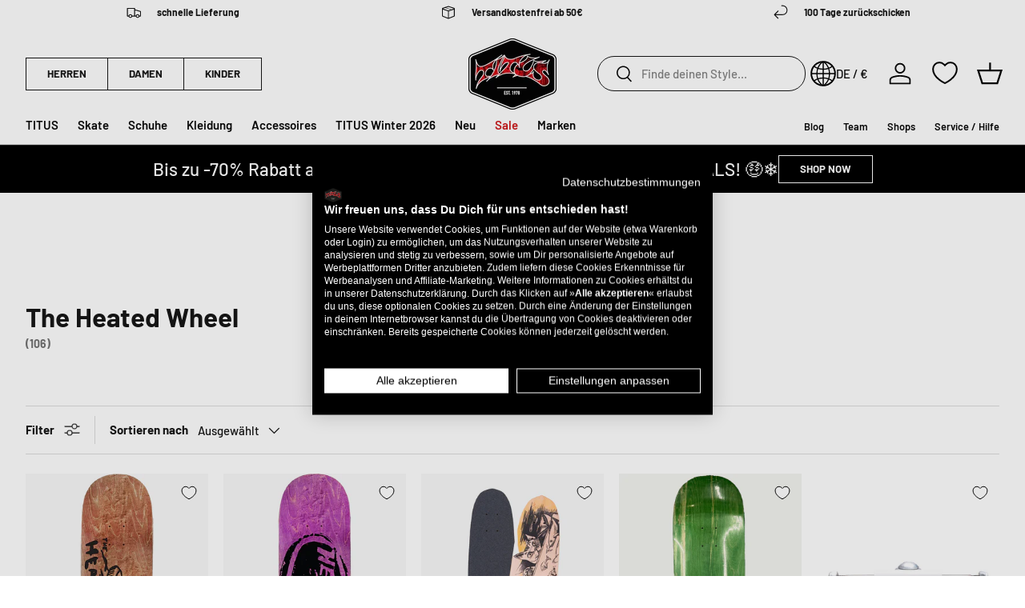

--- FILE ---
content_type: text/html; charset=utf-8
request_url: https://www.titus.de/collections/the-heated-wheel
body_size: 112478
content:
<!doctype html>
<html class="no-js" lang="de" dir="ltr"><head>

  
  
<meta charset="utf-8">
<meta name="viewport" content="width=device-width,initial-scale=1">
<title>The Heated Wheel &ndash; TITUS</title>

  <script async="async" src="/checkouts/internal/preloads.js?locale=de-DE"></script>


<script async src="https://consent.cookiefirst.com/sites/titus.de-d04390c3-83bf-40f8-bca3-8f8464dd4d63/consent.js"></script>
<script type="text/javascript">
window.TitusPrivacy = function () {
  // subscribe to Shopify event
  const consent = {
    // Cookie First
    necessary: null,
    performance: null,
    functional: null,
    advertising: null,
    // Shopify
    analytics: null, // performance
    marketing: null,  // advertising
    preferences: null, // functional
    sale_of_data: null, // advertising
  }
  document.addEventListener("visitorConsentCollected", (event) => {
    consent.necessary = true;
    consent.performance = event.detail.analyticsAllowed;
    consent.functional = event.detail.preferencesAllowed;
    consent.advertising = event.detail.thirdPartyMarketingAllowed || event.detail.marketingAllowed;
    consent.analytics = event.detail.analyticsAllowed;
    consent.marketing = event.detail.thirdPartyMarketingAllowed || event.detail.marketingAllowed;
    consent.preferences = event.detail.preferencesAllowed;
    consent.sale_of_data = event.detail.thirdPartyMarketingAllowed || event.detail.marketingAllowed;

    window.dispatchEvent(new CustomEvent("titus_consent_update", { detail: consent }));
  });
}();

(function () {
  // promise that resolves whenever window.Shopify.loadFeatures is available and checks every 100ms
  function shopifyFeaturesAvailable() {
      return new Promise((resolve, reject) => {
          var interval = setInterval(() => {
              if (window.Shopify && window.Shopify.loadFeatures) {
                  clearInterval(interval);
                  resolve();
              }
          }, 100);
      });
  }

  shopifyFeaturesAvailable().then(function () {
    window.Shopify.loadFeatures(
      [
          {
              name: "consent-tracking-api",
              version: "0.1",
          },
      ],
      function (error) {
          if (error) {
              console.error("Error loading Shopify API:", error);
              return;
          }

          function handleCFConsent(event) {
              var consent = event.detail;
              if(!consent) {
                  return;
              }
              
              var is_analytics_accepted = Boolean(consent.performance);
              var is_marketing_accepted = Boolean(consent.advertising);
              var is_sale_of_data_accepted = Boolean(consent.advertising);
              var is_preferences_accepted = Boolean(consent.functional);
              
              var shopifyConsentData = {
                  "analytics": is_analytics_accepted,
                  "marketing": is_marketing_accepted,
                  "preferences": is_preferences_accepted,
                  "sale_of_data": is_sale_of_data_accepted
              };

              window.Shopify.customerPrivacy.setTrackingConsent(shopifyConsentData, () => {
                  // console.log("Attempted to set consent in Shopify");
              });
          };
          
          window.addEventListener("cf_consent", handleCFConsent);
          window.addEventListener("cf_consent_loaded", handleCFConsent);

          // 
      }
    );
  });
})();
  
</script>

  
  <script>document.documentElement.className = document.documentElement.className.replace('no-js', 'js');</script>
  <script>
    
  </script>

<script type="text/javascript" class="observer-ignore">
  (function () {
    class TitusObjectObserver {
      test(string, w) {
        return string.split('.').reduce((aggr, cur) => {
          if (aggr[cur] === undefined) {
            return false;
          }

          return aggr[cur];
        }, w);
      }

      observe(string, w = window, maxTries = 100) {
        let inc = 0;
        return new Promise((resolve, reject) => {
          const interval = setInterval(() => {
            inc++;
            if (this.test(string, w)) {
              clearInterval(interval);
              resolve(this.test(string, w));
            }

            if (inc > maxTries) {
              clearInterval(interval);
              reject('TitusObjectObserver: could not find object');
            }
          }, 100);
        });
      }

      observeCustom(cb, maxTries = 100) {
        let inc = 0;
        return new Promise((resolve, reject) => {
          const interval = setInterval(() => {
            inc++;
            if (cb()) {
              clearInterval(interval);
              resolve(cb());
            }

            if (inc > maxTries) {
              clearInterval(interval);
              reject('TitusObjectObserver: could not find object');
            }
          }, 100);
        });
      }
    }

    class TitusObserver {
      // static ignoreClass
      static IGNORE_CLASS = 'observer-ignore';
      static TAG_WHITELIST = ['SCRIPT', 'LINK'];
      static NODE_WHITELIST = ['#text'];

      constructor() {
        this.callbacks = [];
        this.init();
      }

      get ignoreClass() {
        return this.constructor.IGNORE_CLASS;
      }

      get tagWhitelist() {
        return this.constructor.TAG_WHITELIST;
      }

      get nodeWhitelist() {
        return this.constructor.NODE_WHITELIST;
      }

      nodeIsIgnored(node) {
        return (
          (!this.constructor.TAG_WHITELIST.includes(node.tagName) &&
            !this.constructor.NODE_WHITELIST.includes(node.nodeName)) ||
          (node.classList && node.classList.contains(this.constructor.IGNORE_CLASS))
        );
      }

      invokeTest(test, node) {
        return (function () {
          try {
            return test(node);
          } catch (e) {
            console.error('TitusScriptObserver: test function failed', e);
            return false;
          }
        })();
      }

      callbackTest(callback) {
        if (
          typeof callback !== 'object' ||
          typeof callback.test !== 'function' ||
          typeof callback.transform !== 'function'
        ) {
          throw new Error('TitusScriptObserver: callback must be an object with test and transform functions');
        }
      }

      subscribe(callback, type) {
        this.callbackTest(callback);
        const ident = Symbol(type);
        this.callbacks.push({
          test: callback.test,
          transform: callback.transform,
          type: type,
          ident: ident,
        });

        return ident;
      }

      unsubscribe(ident) {
        this.callbacks = this.callbacks.filter((cb) => cb.ident !== ident);
      }

      subscribeAppend(callback) {
        return this.subscribe(callback, 'append');
      }
      subscribeHeadScript(callback) {
        return this.subscribe(callback, 'headScript');
      }
      subscribeBodyScript(callback) {
        return this.subscribe(callback, 'bodyScript');
      }
      subscribeFetchResponse(callback) {
        return this.subscribe(callback, 'fetchResponse');
      }
      subscribeFetchBefore(callback) {
        return this.subscribe(callback, 'fetchBefore');
      }
      subscribeXhrOpen(callback) {
        return this.subscribe(callback, 'xhrOpen');
      }
      subscribePerformanceObserver(callback) {
        return this.subscribe(callback, 'performance');
      }

      init() {
        this.setupAppendObserver();
        this.setupHeadScriptObserver();
        this.setupBodyScriptObserver();
        this.setupFetchObserser();
        this.setupXhrObserver();
        this.setupPerformanceObserver();
      }

      setupAppendObserver() {
        const TitusObserver = this;
        const origAppend = Node.prototype.appendChild;
        Node.prototype.appendChild = function (aChild) {
          const origCb = origAppend.bind(this);
          let ret = false;

          if (TitusObserver.nodeIsIgnored(aChild)) {
            return origAppend.apply(this, arguments);
          }

          window.TitusObserver.callbacks
            .filter((cb) => cb.type === 'append')
            .forEach(function (callback) {
              if (TitusObserver.invokeTest(callback.test, aChild)) {
                callback.transform(aChild, origCb);
                ret = true;
              }
            });

          // inline scripts without a src that usually get caught by the head observer are appended by SpeedKit instead
          // so we need to catch them here and pass them down to the head observer callbacks
          if (aChild.tagName === 'SCRIPT' && !aChild.src) {
            window.TitusObserver.callbacks
              .filter((cb) => cb.type === 'headScript' || cb.type === 'bodyScript')
              .forEach(function (callback) {
                if (TitusObserver.invokeTest(callback.test, aChild)) {
                  callback.transform(aChild, origCb);
                  ret = true;
                }
              });
          }

          if (ret) return;

          return origAppend.apply(this, arguments);
        };
      }

      setupScriptObserver(targetNode, type) {
        const TitusObserver = this;
        var config = { attributes: true, childList: true, subtree: true };

        var callback = (mutationList) => {
          for (var mutation of mutationList) {
            if (mutation.type === 'childList') {
              for (var addedNode of mutation.addedNodes) {
                if (TitusObserver.nodeIsIgnored(addedNode)) continue;
                window.TitusObserver.callbacks
                  .filter((cb) => cb.type === type)
                  .forEach(function (callback) {
                    if (TitusObserver.invokeTest(callback.test, addedNode)) {
                      callback.transform(addedNode);
                    }
                  });
              }
            }
          }
        };

        const observer = new MutationObserver(callback);
        observer.observe(targetNode, config);
      }

      setupHeadScriptObserver() {
        var targetNode = document.getElementsByTagName('head')[0];
        this.setupScriptObserver(targetNode, 'headScript');
      }

      setupBodyScriptObserver() {
        // when served within a SpeedKit cached site, the body is already available on page load
        var body = document.getElementsByTagName('body')[0];
        if (body) {
          this.setupScriptObserver(body, 'bodyScript');
          return;
        }

        // otherwise we need to wait for the body to be added to the DOM
        var targetNode = document.getElementsByTagName('html')[0];

        var callback = (mutationList) => {
          for (var mutation of mutationList) {
            if (mutation.type === 'childList') {
              for (var addedNode of mutation.addedNodes) {
                if (addedNode.tagName === 'BODY') {
                  observer.disconnect();
                  this.setupScriptObserver(addedNode, 'bodyScript');
                }
              }
            }
          }
        };

        const observer = new MutationObserver(callback);
        observer.observe(targetNode, { attributes: true, childList: true, subtree: false });
      }

      setupFetchObserser() {
        const origFetch = window.fetch;
        const TitusObserver = this;
        let transformedArgs = [];
        window.fetch = function () {
          transformedArgs = arguments;
          window.TitusObserver.callbacks
            .filter((cb) => cb.type === 'fetchBefore')
            .forEach(function (callback) {
              if (TitusObserver.invokeTest(callback.test, transformedArgs)) {
                transformedArgs = callback.transform(transformedArgs);
              }
            });

          if (transformedArgs === false) {
            return Promise.reject();
          }

          return origFetch.apply(this, transformedArgs).then((response) => {
            // return unsuccesful responses without further processing
            if (response.status !== 200) return response;
            window.TitusObserver.callbacks
              .filter((cb) => cb.type === 'fetchResponse')
              .forEach(function (callback) {
                if (TitusObserver.invokeTest(callback.test, response.url)) {
                  const clonedRes = response.clone();
                  // adjust for different content types
                  if (
                    clonedRes.headers.get('content-type').includes('application/json') ||
                    clonedRes.headers.get('content-type').includes('text/javascript')
                  ) {
                    return response.clone().json().then(callback.transform);
                  } else {
                    return response.clone().text().then(callback.transform);
                  }
                }
              });
            return response;
          });
        };
      }

      setupXhrObserver() {
        const TitusObserver = this;
        const origXhrOpen = XMLHttpRequest.prototype.open;
        let transformedArgs = [];
        XMLHttpRequest.prototype.open = function () {
          transformedArgs = arguments;
          window.TitusObserver.callbacks
            .filter((cb) => cb.type === 'xhrOpen')
            .forEach(function (callback) {
              if (TitusObserver.invokeTest(callback.test, transformedArgs)) {
                transformedArgs = callback.transform(transformedArgs);
              }
            });

          return origXhrOpen.apply(this, transformedArgs);
        };
      }

      setupPerformanceObserver() {
        if (window.PerformanceObserver) {
          const obs = new PerformanceObserver((list) => {
            window.TitusObserver.callbacks
              .filter((cb) => cb.type === 'performance')
              .forEach(function (callback) {
                if (callback.test(list)) {
                  callback.transform(list);
                }
              });
          });

          obs.observe({ entryTypes: ['resource'] });
        }
      }
    }

    class TitusHelper {
      setObject(w, objString, value) {
        objString.split('.').reduce((aggr, cur, i, arr) => {
          if (i === arr.length - 1) {
            aggr[cur] = value;
          } else {
            aggr[cur] = aggr[cur] || {};
          }

          return aggr[cur];
        }, w);
      }

      getObject(w, objString) {
        return objString.split('.').reduce((aggr, cur) => {
          if (aggr[cur] === undefined) {
            return false;
          }

          return aggr[cur];
        }, w);
      }
    }

    if (typeof window.TitusObserver === 'undefined') {
      window.TitusObserver = new TitusObserver();
    }

    if (typeof window.TitusObjectObserver === 'undefined') {
      window.TitusObjectObserver = new TitusObjectObserver();
    }

    if (typeof window.TitusHelper === 'undefined') {
      window.TitusHelper = new TitusHelper();
    }

    // handle jQuery
    // block jQuery by default
    window.TitusObserver.subscribeAppend({
      test: (node) => node.src && node.src.includes('jquery'),
      transform: (node, origCb) => {},
    });

    // this function needs to be executed manually to load jquery
    window.loadJQuery = function () {
      if (typeof window.jQuery === 'undefined') {
        const script = document.createElement('script');
        script.src = 'https://ajax.aspnetcdn.com/ajax/jQuery/jquery-3.7.1.min.js';
        script.classList.add(window.TitusObserver.ignoreClass);
        document.head.appendChild(script);
        return window.TitusObjectObserver.observe('jQuery');
      }

      return Promise.resolve();
    };
  })();
</script><script class="observer-ignore">
    // src="//www.titus.de/cdn/shop/t/5/assets/trekkie-into-partytown.js?v=72680564371223580801762182256"
    (function () {
      window.TitusObserver.subscribeAppend({
        test: (aChild) =>
          aChild.tagName === 'SCRIPT' &&
          aChild.getAttribute('type') !== 'text/partytown' &&
          aChild.getAttribute('src') &&
          aChild.getAttribute('src').includes('media-analytics'),
        transform: (aChild) => {
          // add script as text/partytown to head
          var ptScript = document.createElement('script');
          ptScript.type = 'text/partytown';
          ptScript.src = aChild.src;
          document.head.appendChild(ptScript);
        },
      });

      window.TitusObserver.subscribeHeadScript({
        test: (addedNode) =>
          addedNode.nodeType === 1 &&
          !addedNode.getAttribute('src') &&
          addedNode.getAttribute('id') === 'web-pixels-manager-setup',
        transform: (addedNode, appendCb) => {
          // new facebook pixel
          try {
            const webPixelsConfigListString = addedNode.innerHTML.match(/webPixelsConfigList:\s*(\[({.*?})+\])/gm);
            if (webPixelsConfigListString !== null) {
              const webPixelsConfigList = JSON.parse(
                webPixelsConfigListString[0].replace(/webPixelsConfigList\s*:\s*/, '')
              );
              const newWebPixelsConfigList = webPixelsConfigList
                .filter((entry) => !entry.configuration || !entry.configuration.includes('facebook'))
                .reduce((aggr, cur) => {
                  if (cur.configuration) {
                    cur.configuration = JSON.parse(cur.configuration);
                  }
                  aggr.push(cur);
                  return aggr;
                }, []);
              const newWebPixelConfigListString = 'webPixelsConfigList:' + JSON.stringify(newWebPixelsConfigList);
              addedNode.innerHTML = addedNode.innerHTML.replace(
                /webPixelsConfigList:\s*(\[({.*?})+\])/,
                newWebPixelConfigListString
              );
            }
          } catch (e) {
            console.error('TitusObserver: could not remove facebook pixel from webPixelsConfigList', e);
          }

          // if run through SpeedKit, this callback is called by the append observer and we need to append it to the DOM manually
          if (appendCb) appendCb(addedNode);
      });

      window.TitusObserver.subscribeHeadScript({
        test: (addedNode) =>
          addedNode.nodeType === 1 && !addedNode.getAttribute('src') && addedNode.classList.contains('analytics'),
        transform: (addedNode, appendCb) => {
          addedNode.type = 'text/partytown';
          // old facebook pixel
          addedNode.innerHTML = addedNode.innerHTML.replace(
            /,"Facebook Pixel":{"pixelIds":\["\d+"\],"agent":"[a-zA-Z0-9\.-_]+"}/,
            ''
          );
          addedNode.addEventListener(
            'beforescriptexecute',
            (evt) => {
              evt.preventDefault();
            },
            {
              once: true,
            }
          );

          // if run through SpeedKit, this callback is called by the append observer and we need to append it to the DOM manually
          if (appendCb) appendCb(addedNode);
        },
      });

      window.TitusObserver.subscribeHeadScript({
        test: (addedNode) =>
          addedNode.nodeType === 1 &&
          !addedNode.getAttribute('src') &&
          !addedNode.classList.contains('analytics') &&
          addedNode.textContent.includes('ShopifyAnalytics'),
        transform: (addedNode, appendCb) => {
          var firstScript = document.getElementsByTagName('script')[0];
          var newScript = document.createElement('script');
          newScript.type = 'text/javascript';
          newScript.classList.add(window.TitusObserver.ignoreClass);
          newScript.text = addedNode.textContent;
          firstScript.parentNode.insertBefore(newScript, firstScript);

          addedNode.type = 'text/partytown';
          addedNode.addEventListener(
            'beforescriptexecute',
            (evt) => {
              evt.preventDefault();
            },
            {
              once: true,
            }
          );

          // if run through SpeedKit, this callback is called by the append observer and we need to append it to the DOM manually
          if (appendCb) appendCb(addedNode);
        },
      });
    })();
  </script>
  <script class="observer-ignore">
    // src="//www.titus.de/cdn/shop/t/5/assets/wishlist-conqueror.js?v=38500865388029902681762182257"
    (function () {
      const replace = [
        'block-wishlist-page.js',
        'block-app-settings.js',
        'block-code-access.js',
        'block-wishlist-button',
      ];

      window.TitusWkHelper = {
        scripts: [],
        append: function (wlkScriptElement) {
          const moduleScript = document.createElement('script');
          moduleScript.type = 'module';
          moduleScript.classList.add(window.TitusObserver.ignoreClass);
          moduleScript.src = wlkScriptElement.src;
          replace.forEach((r) => {
            moduleScript.src = moduleScript.src.replace(r + '.blocked', r);
          });
          document.body.appendChild(moduleScript);
        },
        load: function () {
          // add script elements from the dom, if there are any
          const wlkScriptElements = document.querySelectorAll("script[type='text/wlk']");
          if (wlkScriptElements.length > 0) {
            wlkScriptElements.forEach((wlkScriptElement) => {
              // add script as module to head
              window.TitusWkHelper.append(wlkScriptElement);
              wlkScriptElement.remove();
            });
          }

          // for speedkit, we push the source in this array because adding it to the dom seems to still execute the script somehow despite the changed type
          window.TitusWkHelper.scripts.forEach((script) => {
            window.TitusWkHelper.append(script);
          });
        },
      };

      const subscriber = {
        test: (aChild) => {
          return (
            aChild.tagName === 'SCRIPT' &&
            aChild.getAttribute('type') &&
            aChild.getAttribute('type') === 'module' &&
            aChild.src.includes('wishlist-king')
          );
        },
        transform: (aChild) => {
          // some browsers still execute the imports despite the type change, so we replace some stuff
          replace.forEach((r) => {
            aChild.src = aChild.src.replace(r, r + '.blocked');
          });

          // new way since 2024/13/01
          aChild.type = 'text/wlk';
          aChild.classList.add(window.TitusObserver.ignoreClass);
          aChild.addEventListener(
            'beforescriptexecute',
            (evt) => {
              evt.preventDefault();
            },
            {
              once: true,
            }
          );
        },
      };

      // window.TitusObserver.subscribeHeadScript(subscriber);
      window.TitusObserver.subscribeBodyScript(subscriber);
    })();
  </script><script class="observer-ignore">
    // src="//www.titus.de/cdn/shop/t/5/assets/defend-me.js?v=37026166588314872701762182254"
    (function () {
      function beforeScriptExecuteListener(evt) {
        if (node.getAttribute('type') === 'text/blocked') {
          evt.preventDefault();
        }
        node.removeEventListener('beforescriptexecute', beforeScriptExecuteListener);
      }

      window.TitusObserver.subscribeHeadScript({
        test: (addedNode) =>
          addedNode.nodeType === 1 && !addedNode.getAttribute('src') && addedNode.classList.contains('jdgm-script'),
        transform: (addedNode, appendCb) => {
          addedNode.type = 'text/blocked';
          addedNode.classList.add(window.TitusObserver.ignoreClass);
          addedNode.addEventListener('beforescriptexecute', beforeScriptExecuteListener);
          // if run through SpeedKit, this callback is called by the append observer and we need to append it to the DOM manually
          if (appendCb) appendCb(addedNode);
        },
      });
    })();
  </script><script class="observer-ignore">
    // src="//www.titus.de/cdn/shop/t/5/assets/geo-blockation.js?v=22718319334219580991762182255"
    (function () {
      window.TitusObserver.subscribeHeadScript({
        test: (aChild) => {
          return aChild.tagName === 'SCRIPT' && aChild.src.includes('selecty-');
        },
        transform: (aChild, appendCb) => {
          aChild.type = 'text/blocked';
          aChild.classList.add(window.TitusObserver.ignoreClass);
          aChild.setAttribute('id', 'selecty-script');
          aChild.addEventListener(
            'beforescriptexecute',
            (evt) => {
              evt.preventDefault();
            },
            {
              once: true,
            }
          );

          // if run through SpeedKit, this callback is called by the append observer and we need to append it to the DOM manually
          if (appendCb) appendCb(addedNode);
        },
      });
    })();
  </script>
<script>
  // this is required due to deferred partytown
  // we need to catch earlier events and push them to the then proxied function
  (function () {
    function pushToPt(obj) {
      document.addEventListener('pt0', () => { 
        obj.forEach((item) => {
          obj.push(item);
        });
      });
    }window._paq = window._paq || [];
    pushToPt(window._paq);window.dataLayer = window.dataLayer || [];
    pushToPt(window.dataLayer);})();
</script><script type="text/javascript">
    (function (w, d, s, l, i) {
      w[l] = w[l] || [];
      w[l].push({ 'gtm.start': new Date().getTime(), event: 'gtm.js' });
      w[l].push({
        'localization': {
          'language': 'de',
          'country': 'DE',
        }
      });

      w['gtag'] = function () {
        w.dataLayer.push(arguments);
      }

      function isSessionStorageAvailable() {
        var test = 'test';
        try {
          sessionStorage.setItem(test, test);
          sessionStorage.removeItem(test);
          return true;
        } catch (e) {
          return false;
        }
      }

      if (isSessionStorageAvailable) {
        var inc = 0;
        w.setInterval(function () {
          while (sessionStorage.getItem('titus_dl_' + inc) !== null) {
            const data = JSON.parse(sessionStorage.getItem('titus_dl_' + inc));
            data.fired_from = 'gtm';
            // EC-3425 add tags to dataLayer
            try {
              if (null) {
                categoryTags = null.filter(function (tag) {
                  return tag.match(/^\d+_\d+$/);
                });
                var i = 2;
                if (categoryTags.length > 0 && data.event === "product_viewed") {
                  categoryTags.forEach(function (tag) {
                    data.ecommerce.items[0]["item_category" + i++] = tag;
                  });
                  // request collection.json
                  fetch('//www.titus.de/cdn/shop/t/5/assets/collections.json?v=169365885982338997531711381210').then(function (response) {
                    return response.json();
                  }).then(function (collections) {
                    i = 4;
                    // filter collections.tags that match any entries in categoryTags
                    collections.filter(function (collection) {
                      return collection.tags.some(function (tag) {
                        return categoryTags.includes(tag);
                      });
                    }).forEach(function (collection) {
                      data.ecommerce.items[0]["item_category" + i++] = collection.title;
                    });
                  }).catch(function () {
                    // console.error('Error:', error);
                  });
                }
              }
            } catch (e) {}
            // EC-3425 add tags to dataLayer
            w[l].push(data);
            sessionStorage.removeItem('titus_dl_' + inc);
            inc++;
          }
        }, 250);
      }

      // track outbound links
      // https://help.shopify.com/en/manual/promoting-marketing/pixels/custom-pixels/gtm-tutorial
      d.addEventListener('click', (event) => {
        // check if event target is a link
        const link = event.target.closest('a');
        if (link && link.host && link.host !== w.location.host) {
          Shopify.analytics.publish('outbound_link', { 
            link_url: link.href,
            link_classes: link.classList.value,
            link_domain: link.host,
            link_id: link.id,
            outbound: true,
          });
        }
      });})(window, document, 'script', 'dataLayer', "GTM-T93DG9HG"); 
  </script><script type="text/javascript">
  
    _paq.push(['setEcommerceView', false, false, "The Heated Wheel" ]);
    _paq.push(["trackPageView"]);
  
  
  
  

  window.TitusObserver.subscribeFetchResponse({
    test: (url) => {
      return window.Shopify 
        && window.theme 
        && window.theme.routes 
        && new URL(url).pathname.indexOf(window.theme.routes.cartAdd ) !== -1
        && new URL(url).searchParams.get('_easygift_internal') === null
      ;
    },
    transform: (data) => {
      _paq.push(['addEcommerceItem',
        data.sku, data.untranslated_product_title,
        null,
        data.price / 100,
        data.quantity
        ]);
      _paq.push(['trackEvent', 'Cart', 'Add', data.sku, data.quantity * data.final_price / 100]);
    }
  });

  window.TitusObserver.subscribeFetchResponse({
    test: (url) => window.Shopify && window.theme && window.theme.routes && 
      (new URL(url).pathname.indexOf(window.theme.routes.cart + '.js' ) !== -1 
       || 
       new URL(url).pathname.indexOf(window.theme.routes.cartChange ) !== -1),
    transform: (data) => {
      _paq.push(['trackEcommerceCartUpdate', data.total_price / 100]);
    }
  });

  window.TitusObserver.subscribeFetchResponse({
    test: (url) => window.Shopify && window.theme && window.theme.routes && new URL(url).pathname.indexOf(window.theme.routes.cartChange ) !== -1,
    transform: (data) => {
      // nullcheck thanks to eg auto add to cart
      if (data.items_added && data.items_added.length > 0) {
        data.items_added.forEach((item) => {
          _paq.push(['trackEvent', 'Cart', 'Add', item.sku, item.quantity * item.final_price]);
        });
      }

      // nullcheck thanks to eg auto add to cart
      if (data.items_removed && data.items_removed.length > 0) {
        data.items_removed.forEach((item) => {
          _paq.push(['trackEvent', 'Cart', 'Remove', item.sku, item.quantity * item.final_price]);
        });
      }
    }
  });

  document.addEventListener('wk:wishlist:add:success', (event) => {
    if (event.detail.data.product) {
      _paq.push(['trackEvent', 'Wishlist', 'Add', event.detail.data.product.handle.slice(-7), event.detail.data.product.variants[0].price / 100]);
    } else {
      _paq.push(['trackEvent', 'Wishlist', 'Add']);
    }
  });

  document.addEventListener('wk:wishlist:remove:success', (event) => {
    if (event.detail.data.product) {
      _paq.push(['trackEvent', 'Wishlist', 'Remove', event.detail.data.product.handle.slice(-7), event.detail.data.product.variants[0].price / 100]);
    } else {
      _paq.push(['trackEvent', 'Wishlist', 'Remove']);
    }
  });
</script>
<script type="text/javascript">
  (function () {
    let pt0 = false;
    let loaded = false;
    document.addEventListener('pt0', () => { pt0 = true; });
    window.addEventListener('load', function() { loaded = true; });

    window.addEventListener('titus_consent_update', function (event) {
      if (!event.detail.performance) return;
      const script = document.createElement('script');
      script.async = true;script.src = 'https://static.klaviyo.com/onsite/js/klaviyo.js?company_id=WJir4m';
      document.head.appendChild(script);

      !function(){if(!window.klaviyo){window._klOnsite=window._klOnsite||[];try{window.klaviyo=new Proxy({},{get:function(n,i){return"push"===i?function(){var n;(n=window._klOnsite).push.apply(n,arguments)}:function(){for(var n=arguments.length,o=new Array(n),w=0;w<n;w++)o[w]=arguments[w];var t="function"==typeof o[o.length-1]?o.pop():void 0,e=new Promise((function(n){window._klOnsite.push([i].concat(o,[function(i){t&&t(i),n(i)}]))}));return e}}})}catch(n){window.klaviyo=window.klaviyo||[],window.klaviyo.push=function(){var n;(n=window._klOnsite).push.apply(n,arguments)}}}}();
    }); 
  })();
</script>
  
  <script type="text/klar" id="pt-klar-setup">
    window._k_s_c_e = true;
    window._k_s_c_e_i = ##init##;
    window._k_s_c_e_b = {};
    window._k_s_c_e_s = {};

    window._k_s_q = window._k_s_q || [];
  </script>


<script type="text/javascript">
  (function () {
    
      let partytownSetup = false;
      let pt0 = false;
      document.addEventListener('pt0', () => { pt0 = true; });

      function setupUpPartytown(init) {
        if (partytownSetup) {
          return;
        }

        const setupScript = document.querySelector('#pt-klar-setup');
        setupScript.innerHTML = setupScript.innerHTML.replace('##init##', JSON.stringify(init));
        setupScript.type = 'text/partytown';

        

        const script = document.createElement('script');
        script.type = 'text/partytown';
        script.async = true;
        script.src = 'https://2465502441.titus.de/javascript/script.js';
        document.head.appendChild(script);

        const waitForPtInit = function () {
          window.dispatchEvent(new CustomEvent('ptupdate'));
        }
        if (!pt0) {
          document.addEventListener('pt0', waitForPtInit);
        } else {
          window.dispatchEvent(new CustomEvent('ptupdate'));
        }

        partytownSetup = true
      }
    

    window.addEventListener("message", (event) => {
      if (event.data && event.data.type === 'titus-pixel-bridge') {
        
          setupUpPartytown(event.data._k_s_c_e_i)
          document.querySelector('#' + event.data.origin).contentWindow.postMessage({
            type: 'titus-pixel-bridge',
            success: true,
            event: event.data.event
          }, '*');
          window._k_s_q = window._k_s_q || [];
          window._k_s_q.push(['Shopify:allEvents', event.data.event]);
        
      }
    });
  })()
</script>
<script type="text/javascript">
  let pt0 = false;
  document.addEventListener('pt0', () => { pt0 = true; });
  window.addEventListener('titus_consent_update', function (event) {
    if (!event.detail.performance) return;
    const script = document.createElement('script');script.type = 'text/partytown';script.innerText = `(function(c,l,a,r,i,t,y){c[a]=c[a]||function(){(c[a].q=c[a].q||[]).push(arguments)};t=l.createElement(r);t.async=1;t.src="https://www.clarity.ms/tag/"+i;y=l.getElementsByTagName(r)[0];y.parentNode.insertBefore(t,y);})(window, document, "clarity", "script", "rik4a1xnxp");`
    document.head.appendChild(script);const waitForPtInit = function () {
      window.dispatchEvent(new CustomEvent('ptupdate'));
    }
    if (!pt0) {
      document.addEventListener('pt0', waitForPtInit);
    } else {
      window.dispatchEvent(new CustomEvent('ptupdate'));
    }});
</script><script type="text/partytown">
      window.dataLayer = window.dataLayer || [];
      window.gtag = function () {
        window.dataLayer.push(arguments);
      }

      var l = 'dataLayer',
        f = document.getElementsByTagName('script')[0],
        j = document.createElement('script'),
        dl = l != 'dataLayer' ? '&l=' + l : '';
      j.type = 'text/partytown';
      j.src = "https:\/\/data.titus.de" + '/data/manager.js?id=' + "GTM-T93DG9HG" + dl;
      f.parentNode.insertBefore(j, f);
    </script><script type="text/partytown">
  (function (w, d, s, l) {
    w[l] = w[l] || [];
    var u="//matomo.titus.de/";
    w[l].push(["setExcludedQueryParams", ["_ab","_fc","_sc","cb","q","page","type","options","sort_by",/^filter.*$/]]);
    
    w[l].push(['disableCookies']);
    w[l].push(["enableLinkTracking"]);
    w[l].push(["enableJSErrorTracking"]);
    w[l].push(['setTrackerUrl', u+'matomo.php']);
    // these were deactivated in shopware
    // w[l].push(['setCookieDomain', '*.'+Shopify.shop]);
    // w[l].push(['setUserId', '' | 'null']);
    w[l].push(['setSiteId', '1']);
    var f = d.getElementsByTagName(s)[0];
    j = d.createElement(s);
    j.async = true;
    j.src = u+'matomo.js';
    f.parentNode.insertBefore(j, f);
  })(window, document, 'script', '_paq');
</script>

  <script>window.performance && window.performance.mark && window.performance.mark('shopify.content_for_header.start');</script><script>var Shopify = Shopify || {};
Shopify.shop = "862e0b.myshopify.com";
Shopify.locale = "de";
Shopify.currency = {"active":"EUR","rate":"1.0"};
Shopify.country = "DE";
Shopify.theme = {"name":"titus-shopify-store-theme\/main","id":153794675033,"schema_name":"Enterprise","schema_version":"1.6.2","theme_store_id":null,"role":"main"};
Shopify.theme.handle = "null";
Shopify.theme.style = {"id":null,"handle":null};
Shopify.cdnHost = "www.titus.de/cdn";
Shopify.routes = Shopify.routes || {};
Shopify.routes.root = "/";</script><script type="module">!function(o){(o.Shopify=o.Shopify||{}).modules=!0}(window);</script><script>!function(o){function n(){var o=[];function n(){o.push(Array.prototype.slice.apply(arguments))}return n.q=o,n}var t=o.Shopify=o.Shopify||{};t.loadFeatures=n(),t.autoloadFeatures=n()}(window);</script><script type="module">
  await import("//www.titus.de/cdn/shopifycloud/shop-js/modules/v2/client.init-shop-cart-sync_e98Ab_XN.de.esm.js");
await import("//www.titus.de/cdn/shopifycloud/shop-js/modules/v2/chunk.common_Pcw9EP95.esm.js");
await import("//www.titus.de/cdn/shopifycloud/shop-js/modules/v2/chunk.modal_CzmY4ZhL.esm.js");

  window.Shopify.SignInWithShop?.initShopCartSync?.({"fedCMEnabled":true,"windoidEnabled":true});

</script><script>(function() {
  var isLoaded = false;
  function asyncLoad() {
    if (isLoaded) return;
    isLoaded = true;
    var urls = ["https:\/\/searchanise-ef84.kxcdn.com\/widgets\/shopify\/init.js?a=6k9H3P8a0q\u0026shop=862e0b.myshopify.com"];
    for (var i = 0; i < urls.length; i++) {
      var s = document.createElement('script');
      s.type = 'text/javascript';
      s.async = true;
      s.src = urls[i];
      var x = document.getElementsByTagName('script')[0];
      x.parentNode.insertBefore(s, x);
    }
  };
  if(window.attachEvent) {
    window.attachEvent('onload', asyncLoad);
  } else {
    window.addEventListener('load', asyncLoad, false);
  }
})();</script><script id="__st">var __st={"a":78100005209,"offset":3600,"reqid":"65378b54-0d64-4156-84a0-244b309e15da-1769107243","pageurl":"www.titus.de\/collections\/the-heated-wheel","u":"08ab65389f5e","p":"collection","rtyp":"collection","rid":609170325849};</script><script>window.ShopifyPaypalV4VisibilityTracking = true;</script><script id="captcha-bootstrap">!function(){'use strict';const t='contact',e='account',n='new_comment',o=[[t,t],['blogs',n],['comments',n],[t,'customer']],c=[[e,'customer_login'],[e,'guest_login'],[e,'recover_customer_password'],[e,'create_customer']],r=t=>t.map((([t,e])=>`form[action*='/${t}']:not([data-nocaptcha='true']) input[name='form_type'][value='${e}']`)).join(','),a=t=>()=>t?[...document.querySelectorAll(t)].map((t=>t.form)):[];function s(){const t=[...o],e=r(t);return a(e)}const i='password',u='form_key',d=['recaptcha-v3-token','g-recaptcha-response','h-captcha-response',i],f=()=>{try{return window.sessionStorage}catch{return}},m='__shopify_v',_=t=>t.elements[u];function p(t,e,n=!1){try{const o=window.sessionStorage,c=JSON.parse(o.getItem(e)),{data:r}=function(t){const{data:e,action:n}=t;return t[m]||n?{data:e,action:n}:{data:t,action:n}}(c);for(const[e,n]of Object.entries(r))t.elements[e]&&(t.elements[e].value=n);n&&o.removeItem(e)}catch(o){console.error('form repopulation failed',{error:o})}}const l='form_type',E='cptcha';function T(t){t.dataset[E]=!0}const w=window,h=w.document,L='Shopify',v='ce_forms',y='captcha';let A=!1;((t,e)=>{const n=(g='f06e6c50-85a8-45c8-87d0-21a2b65856fe',I='https://cdn.shopify.com/shopifycloud/storefront-forms-hcaptcha/ce_storefront_forms_captcha_hcaptcha.v1.5.2.iife.js',D={infoText:'Durch hCaptcha geschützt',privacyText:'Datenschutz',termsText:'Allgemeine Geschäftsbedingungen'},(t,e,n)=>{const o=w[L][v],c=o.bindForm;if(c)return c(t,g,e,D).then(n);var r;o.q.push([[t,g,e,D],n]),r=I,A||(h.body.append(Object.assign(h.createElement('script'),{id:'captcha-provider',async:!0,src:r})),A=!0)});var g,I,D;w[L]=w[L]||{},w[L][v]=w[L][v]||{},w[L][v].q=[],w[L][y]=w[L][y]||{},w[L][y].protect=function(t,e){n(t,void 0,e),T(t)},Object.freeze(w[L][y]),function(t,e,n,w,h,L){const[v,y,A,g]=function(t,e,n){const i=e?o:[],u=t?c:[],d=[...i,...u],f=r(d),m=r(i),_=r(d.filter((([t,e])=>n.includes(e))));return[a(f),a(m),a(_),s()]}(w,h,L),I=t=>{const e=t.target;return e instanceof HTMLFormElement?e:e&&e.form},D=t=>v().includes(t);t.addEventListener('submit',(t=>{const e=I(t);if(!e)return;const n=D(e)&&!e.dataset.hcaptchaBound&&!e.dataset.recaptchaBound,o=_(e),c=g().includes(e)&&(!o||!o.value);(n||c)&&t.preventDefault(),c&&!n&&(function(t){try{if(!f())return;!function(t){const e=f();if(!e)return;const n=_(t);if(!n)return;const o=n.value;o&&e.removeItem(o)}(t);const e=Array.from(Array(32),(()=>Math.random().toString(36)[2])).join('');!function(t,e){_(t)||t.append(Object.assign(document.createElement('input'),{type:'hidden',name:u})),t.elements[u].value=e}(t,e),function(t,e){const n=f();if(!n)return;const o=[...t.querySelectorAll(`input[type='${i}']`)].map((({name:t})=>t)),c=[...d,...o],r={};for(const[a,s]of new FormData(t).entries())c.includes(a)||(r[a]=s);n.setItem(e,JSON.stringify({[m]:1,action:t.action,data:r}))}(t,e)}catch(e){console.error('failed to persist form',e)}}(e),e.submit())}));const S=(t,e)=>{t&&!t.dataset[E]&&(n(t,e.some((e=>e===t))),T(t))};for(const o of['focusin','change'])t.addEventListener(o,(t=>{const e=I(t);D(e)&&S(e,y())}));const B=e.get('form_key'),M=e.get(l),P=B&&M;t.addEventListener('DOMContentLoaded',(()=>{const t=y();if(P)for(const e of t)e.elements[l].value===M&&p(e,B);[...new Set([...A(),...v().filter((t=>'true'===t.dataset.shopifyCaptcha))])].forEach((e=>S(e,t)))}))}(h,new URLSearchParams(w.location.search),n,t,e,['guest_login'])})(!1,!0)}();</script><script>window.performance && window.performance.mark && window.performance.mark('shopify.content_for_header.end');</script>

  
<style data-shopify>
@font-face {
  font-family: Barlow;
  font-weight: 500;
  font-style: normal;
  font-display: swap;
  src: url("//www.titus.de/cdn/fonts/barlow/barlow_n5.a193a1990790eba0cc5cca569d23799830e90f07.woff2") format("woff2"),
       url("//www.titus.de/cdn/fonts/barlow/barlow_n5.ae31c82169b1dc0715609b8cc6a610b917808358.woff") format("woff");
}
@font-face {
  font-family: Barlow;
  font-weight: 700;
  font-style: normal;
  font-display: swap;
  src: url("//www.titus.de/cdn/fonts/barlow/barlow_n7.691d1d11f150e857dcbc1c10ef03d825bc378d81.woff2") format("woff2"),
       url("//www.titus.de/cdn/fonts/barlow/barlow_n7.4fdbb1cb7da0e2c2f88492243ffa2b4f91924840.woff") format("woff");
}
@font-face {
  font-family: Barlow;
  font-weight: 500;
  font-style: italic;
  font-display: swap;
  src: url("//www.titus.de/cdn/fonts/barlow/barlow_i5.714d58286997b65cd479af615cfa9bb0a117a573.woff2") format("woff2"),
       url("//www.titus.de/cdn/fonts/barlow/barlow_i5.0120f77e6447d3b5df4bbec8ad8c2d029d87fb21.woff") format("woff");
}
@font-face {
  font-family: Barlow;
  font-weight: 700;
  font-style: italic;
  font-display: swap;
  src: url("//www.titus.de/cdn/fonts/barlow/barlow_i7.50e19d6cc2ba5146fa437a5a7443c76d5d730103.woff2") format("woff2"),
       url("//www.titus.de/cdn/fonts/barlow/barlow_i7.47e9f98f1b094d912e6fd631cc3fe93d9f40964f.woff") format("woff");
}
@font-face {
  font-family: Barlow;
  font-weight: 700;
  font-style: normal;
  font-display: swap;
  src: url("//www.titus.de/cdn/fonts/barlow/barlow_n7.691d1d11f150e857dcbc1c10ef03d825bc378d81.woff2") format("woff2"),
       url("//www.titus.de/cdn/fonts/barlow/barlow_n7.4fdbb1cb7da0e2c2f88492243ffa2b4f91924840.woff") format("woff");
}
@font-face {
  font-family: Barlow;
  font-weight: 600;
  font-style: normal;
  font-display: swap;
  src: url("//www.titus.de/cdn/fonts/barlow/barlow_n6.329f582a81f63f125e63c20a5a80ae9477df68e1.woff2") format("woff2"),
       url("//www.titus.de/cdn/fonts/barlow/barlow_n6.0163402e36247bcb8b02716880d0b39568412e9e.woff") format("woff");
}
:root {
      --bg-color: 255 255 255 / 1.0;
      --bg-color-rgb: 255 255 255;
      --bg-color-og: 255 255 255 / 1.0;
      --bg-color-og-rgb: 255 255 255;
      --heading-color: 22 22 22;
      --text-color: 22 22 22;
      --text-color-og: 22 22 22;
      --scrollbar-color: 22 22 22;
      --link-color: 22 22 22;
      --link-color-og: 22 22 22;
      --star-color: 22 22 22;--swatch-border-color-default: 208 208 208;
        --swatch-border-color-active: 139 139 139;
        --swatch-card-size: 36px;
        --swatch-variant-picker-size: 58px;--color-scheme-1-bg: 244 244 244 / 1.0;
      --color-scheme-1-bg-rgb: 244 244 244;
      --color-scheme-1-grad: linear-gradient(180deg, rgba(244, 244, 244, 1), rgba(244, 244, 244, 1) 100%);
      --color-scheme-1-heading: 205 23 25;
      --color-scheme-1-text: 22 22 22;
      --color-scheme-1-btn-bg: 22 22 22;
      --color-scheme-1-btn-text: 255 255 255;
      --color-scheme-1-btn-bg-hover: 65 65 65;--color-scheme-2-bg: 22 22 22 / 1.0;
      --color-scheme-2-bg-rgb: 22 22 22;
      --color-scheme-2-grad: ;
      --color-scheme-2-heading: 255 255 255;
      --color-scheme-2-text: 255 255 255;
      --color-scheme-2-btn-bg: 22 22 22;
      --color-scheme-2-btn-text: 255 255 255;
      --color-scheme-2-btn-bg-hover: 65 65 65;--color-scheme-3-bg: 22 22 22 / 1.0;
      --color-scheme-3-bg-rgb: 22 22 22;
      --color-scheme-3-grad: linear-gradient(46deg, rgba(0, 0, 0, 1) 100%, rgba(255, 255, 255, 0.88) 100%, rgba(239, 239, 239, 1) 100%);
      --color-scheme-3-heading: 255 255 255;
      --color-scheme-3-text: 255 255 255;
      --color-scheme-3-btn-bg: 255 255 255;
      --color-scheme-3-btn-text: 241 90 36;
      --color-scheme-3-btn-bg-hover: 254 241 236;

      --drawer-bg-color: 255 255 255 / 1.0;
      --drawer-text-color: 22 22 22;

      --panel-bg-color: 244 244 244 / 1.0;
      --panel-heading-color: 22 22 22;
      --panel-text-color: 22 22 22;

      --in-stock-text-color: 44 126 63;
      --low-stock-text-color: 205 23 25;
      --very-low-stock-text-color: 205 23 25;
      --no-stock-text-color: 119 119 119;
      --no-stock-backordered-text-color: 119 119 119;

      --error-bg-color: 252 237 238;
      --error-text-color: 180 12 28;
      --success-bg-color: 232 246 234;
      --success-text-color: 44 126 63;
      --info-bg-color: 228 237 250;
      --info-text-color: 26 102 210;

      --heading-font-family: Barlow, sans-serif;
      --heading-font-style: normal;
      --heading-font-weight: 700;
      --heading-scale-start: 2;

      --navigation-font-family: Barlow, sans-serif;
      --navigation-font-style: normal;
      --navigation-font-weight: 600;--heading-text-transform: none;
--subheading-text-transform: none;
      --body-font-family: Barlow, sans-serif;
      --body-font-style: normal;
      --body-font-weight: 500;
      --body-font-size: 15;

      --section-gap: 48;
      --heading-gap: calc(8 * var(--space-unit));--grid-column-gap: 12px;--btn-bg-color: 22 22 22;
      --btn-bg-hover-color: 65 65 65;
      --btn-text-color: 255 255 255;
      --btn-bg-color-og: 22 22 22;
      --btn-text-color-og: 255 255 255;
      --btn-alt-bg-color: 255 255 255;
      --btn-alt-bg-alpha: 1.0;
      --btn-alt-text-color: 22 22 22;
      --btn-border-width: 1px;
      --btn-padding-y: 12px;

      

      --btn-lg-border-radius: 50%;
      --btn-icon-border-radius: 50%;
      --input-with-btn-inner-radius: var(--btn-border-radius);
      --btn-text-transform: uppercase;

      --no-variant-selected-bg-color: 255 255 255;
      --no-variant-selected-color: 51 51 51;

      --input-bg-color: 255 255 255 / 1.0;
      --input-text-color: 22 22 22;
      --input-border-width: 1px;
      --input-border-radius: 0px;
      --textarea-border-radius: 0px;
      --input-bg-color-diff-3: #f7f7f7;
      --input-bg-color-diff-6: #f0f0f0;

      --modal-border-radius: 0px;
      --modal-overlay-color: 0 0 0;
      --modal-overlay-opacity: 0.4;
      --drawer-border-radius: 0px;
      --overlay-border-radius: 0px;

      --custom-label-bg-color: 13 44 84;
      --custom-label-text-color: 255 255 255;--sale-label-bg-color: 205 23 25;
      --sale-label-text-color: 255 255 255;--sale-price-text-color: 205 23 25;--sold-out-label-bg-color: 0 0 0;
      --sold-out-label-text-color: 255 255 255;--new-label-bg-color: 0 0 0;
      --new-label-text-color: 255 255 255;--topseller-label-bg-color: 0 0 0;
      --topseller-label-text-color: 255 255 255;--trending-label-bg-color: 0 0 0;
      --trending-label-text-color: 255 255 255;--almostsoldout-label-bg-color: 0 0 0;
      --almostsoldout-label-text-color: 255 255 255;--collection1-label-bg-color: 102 37 45;
      --collection1-label-text-color: 255 255 255;--collection2-label-bg-color: 0 0 0;
      --collection2-label-text-color: 255 255 255;--vip-label-bg-color: 212 0 133;
      --vip-label-text-color: 255 255 255;--preorder-label-bg-color: 210 193 204;
      --preorder-label-text-color: 255 255 255;

      --collection-label-color: 0 126 18;

      --page-width: 1590px;
      --gutter-sm: 10px;
      --gutter-md: 16px;
      --gutter-lg: 32px;

      --payment-terms-bg-color: #ffffff;

      --coll-card-bg-color: #F9F9F9;
      --coll-card-border-color: #f2f2f2;

      --card-highlight-bg-color: #F9F9F9;
      --card-highlight-text-color: 85 85 85;
      --card-highlight-border-color: #E1E1E1;

      --reading-width: 48em;--loyalty-logo-aspect-ratio: 1.046875;
        --loyalty-logo: "//www.titus.de/cdn/shop/files/titus-cp-badge-2.png?v=1707132032&width=64";
        --loyalty-logo-url: url("//www.titus.de/cdn/shop/files/titus-cp-badge-2.png?v=1707132032&width=64");
        --loyalty-text-top: calc(44% / 2);
        --loyalty-text-color: 204 204 204;}

    

/* EC-6784 */

    @media (max-width: 769px) {
      :root {
        --reading-width: 36em;
      }
    }
  </style><link href="//www.titus.de/cdn/shop/t/5/assets/main.css?v=12945862265291476271758111825" rel="stylesheet" type="text/css" media="all" />
<link rel="stylesheet" href="//www.titus.de/cdn/shop/t/5/assets/swatches.css?v=115225585348320568511745936389" media="print" onload="this.media='all'">
  

  
  <link rel="preload" href="//www.titus.de/cdn/fonts/barlow/barlow_n5.a193a1990790eba0cc5cca569d23799830e90f07.woff2" as="font" type="font/woff2" crossorigin fetchPriority="high"><link rel="preload" href="//www.titus.de/cdn/fonts/barlow/barlow_n7.691d1d11f150e857dcbc1c10ef03d825bc378d81.woff2" as="font" type="font/woff2" crossorigin fetchPriority="high">
  
  <script src="//www.titus.de/cdn/shop/t/5/assets/main.js?v=51134801660634165581747062148" defer="defer"></script>
  <script src="//www.titus.de/cdn/shop/t/5/assets/global-titus-revive.js?v=108392167286110855431708518173" defer="defer"></script>
  
<script src="//www.titus.de/cdn/shop/t/5/assets/searchanise-goes-loadanise.js?v=95670531451635130861708518172" defer="defer"></script><script src="//www.titus.de/cdn/shop/t/5/assets/eg-dont-auto-add-to-site.js?v=50279141592102020351737031929" defer="defer"></script><script src="//www.titus.de/cdn/shop/t/5/assets/exonerate-me.js?v=27776396628158674481747681176" defer="defer"></script>
      <script src="//www.titus.de/cdn/shop/t/5/assets/wishlist-queen.js?v=145356099678586421711747126329" defer="defer"></script><script src="//www.titus.de/cdn/shop/t/5/assets/get-wacky-with-selecty.js?v=171695894420702241291746256708" defer="defer"></script><script src="//www.titus.de/cdn/shop/t/5/assets/blur-messages.js?v=151915295306445793601707132161" defer="defer"></script>
  

<script class="observer-ignore" type="text/javascript" defer="defer" src="[data-uri]">
</script><script class="observer-ignore" type="text/javascript" defer="defer" src="[data-uri]">
</script>

  <script defer="defer" async type="module" src="//www.titus.de/cdn/shopifycloud/shop-js/modules/v2/client.init-shop-cart-sync_e98Ab_XN.de.esm.js"></script><script defer="defer" async type="module" src="//www.titus.de/cdn/shopifycloud/shop-js/modules/v2/chunk.common_Pcw9EP95.esm.js"></script><script defer="defer" async type="module" src="//www.titus.de/cdn/shopifycloud/shop-js/modules/v2/chunk.modal_CzmY4ZhL.esm.js"></script><script integrity="sha256-4kQ18oKyAcykRKYeNunJcIwy7WH5gtpwJnB7kiuLZ1E=" data-source-attribution="shopify.loadfeatures" defer="defer" src="//www.titus.de/cdn/shopifycloud/storefront/assets/storefront/load_feature-a0a9edcb.js" crossorigin="anonymous"></script><script type="text/blocked" data-source-attribution="shopify.dynamic_checkout.dynamic.init">var Shopify=Shopify||{};Shopify.PaymentButton=Shopify.PaymentButton||{isStorefrontPortableWallets:!0,init:function(){window.Shopify.PaymentButton.init=function(){};var t=document.createElement("script");t.src="https://www.titus.de/cdn/shopifycloud/portable-wallets/latest/portable-wallets.de.js",t.type="module",document.head.appendChild(t)}};
</script><script type="text/blocked" data-source-attribution="shopify.dynamic_checkout.buyer_consent">
  function portableWalletsHideBuyerConsent(e){var t=document.getElementById("shopify-buyer-consent"),n=document.getElementById("shopify-subscription-policy-button");t&&n&&(t.classList.add("hidden"),t.setAttribute("aria-hidden","true"),n.removeEventListener("click",e))}function portableWalletsShowBuyerConsent(e){var t=document.getElementById("shopify-buyer-consent"),n=document.getElementById("shopify-subscription-policy-button");t&&n&&(t.classList.remove("hidden"),t.removeAttribute("aria-hidden"),n.addEventListener("click",e))}window.Shopify?.PaymentButton&&(window.Shopify.PaymentButton.hideBuyerConsent=portableWalletsHideBuyerConsent,window.Shopify.PaymentButton.showBuyerConsent=portableWalletsShowBuyerConsent);
</script><script type="text/blocked" data-source-attribution="shopify.dynamic_checkout.cart.bootstrap">document.addEventListener("DOMContentLoaded",(function(){function t(){return document.querySelector("shopify-accelerated-checkout-cart, shopify-accelerated-checkout")}if(t())Shopify.PaymentButton.init();else{new MutationObserver((function(e,n){t()&&(Shopify.PaymentButton.init(),n.disconnect())})).observe(document.body,{childList:!0,subtree:!0})}}));
</script>

  
<!-- CC Custom Head Start --><!-- CC Custom Head End -->

  
  
<link rel="icon" href="//www.titus.de/cdn/shop/files/Favicon__32x32-px2_430x_1938d8ec-a066-4aca-a92a-1e8d55da08fd.png?crop=center&height=48&v=1696489758&width=48" type="image/png">
  <link rel="apple-touch-icon" href="//www.titus.de/cdn/shop/files/Favicon__32x32-px2_430x_1938d8ec-a066-4aca-a92a-1e8d55da08fd.png?crop=center&height=180&v=1696489758&width=180"><meta property="og:site_name" content="TITUS">
<meta property="og:url" content="https://www.titus.de/collections/the-heated-wheel">
<meta property="og:title" content="The Heated Wheel">
<meta property="og:type" content="product.group">
<meta property="og:description" content="Skateshop für Skateboards, Longboards, Streetwear, Schuhe und noch viel mehr! ✓ Versandkostenfrei ab 20 € ✓ 100 Tage zurückschicken"><meta property="og:image" content="http://www.titus.de/cdn/shop/files/Jelle-Maatman__1920-x-1080.jpg?crop=center&height=1200&v=1698657848&width=1200">
  <meta property="og:image:secure_url" content="https://www.titus.de/cdn/shop/files/Jelle-Maatman__1920-x-1080.jpg?crop=center&height=1200&v=1698657848&width=1200">
  <meta property="og:image:width" content="1920">
  <meta property="og:image:height" content="1080"><meta name="twitter:card" content="summary_large_image">
<meta name="twitter:title" content="The Heated Wheel">
<meta name="twitter:description" content="Skateshop für Skateboards, Longboards, Streetwear, Schuhe und noch viel mehr! ✓ Versandkostenfrei ab 20 € ✓ 100 Tage zurückschicken">



<link rel="manifest" href="//www.titus.de/cdn/shop/t/5/assets/manifest.json?v=92988979838334702021769001264" type="application/json"><noscript>
      <link href="//www.titus.de/cdn/shop/t/5/assets/swatches.css?v=115225585348320568511745936389" rel="stylesheet" type="text/css" media="all" />
    </noscript><script id="apple-pay-shop-capabilities" type="application/json">{"shopId":78100005209,"countryCode":"DE","currencyCode":"EUR","merchantCapabilities":["supports3DS"],"merchantId":"gid:\/\/shopify\/Shop\/78100005209","merchantName":"TITUS","requiredBillingContactFields":["postalAddress","email"],"requiredShippingContactFields":["postalAddress","email"],"shippingType":"shipping","supportedNetworks":["visa","maestro","masterCard"],"total":{"type":"pending","label":"TITUS","amount":"1.00"},"shopifyPaymentsEnabled":true,"supportsSubscriptions":true}</script><script id="shopify-features" type="application/json">{"accessToken":"ee628ca6d7c572436f80ac3cfff1e518","betas":["rich-media-storefront-analytics"],"domain":"www.titus.de","predictiveSearch":true,"shopId":78100005209,"locale":"de"}</script><script id="shop-js-analytics" type="application/json">{"pageType":"collection"}</script><meta name="facebook-domain-verification" content="7pua5z3m2i2ii4s9vzwj1tn851w5d4"><meta id="shopify-digital-wallet" name="shopify-digital-wallet" content="/78100005209/digital_wallets/dialog"><meta name="shopify-checkout-api-token" content="ee628ca6d7c572436f80ac3cfff1e518"><meta id="in-context-paypal-metadata" data-shop-id="78100005209" data-venmo-supported="false" data-environment="production" data-locale="de_DE" data-paypal-v4="true" data-currency="EUR"><link rel="alternate" type="application/atom+xml" title="Feed" href="/collections/the-heated-wheel.atom" /><link rel="next" href="/collections/the-heated-wheel?page=2"><link rel="alternate" hreflang="x-default" href="https://www.titus-shop.com/collections/the-heated-wheel"><link rel="alternate" hreflang="en" href="https://www.titus-shop.com/collections/the-heated-wheel"><link rel="alternate" hreflang="fr" href="https://www.titus-shop.com/fr/collections/the-heated-wheel"><link rel="alternate" hreflang="nl" href="https://www.titus-shop.com/nl/collections/the-heated-wheel"><link rel="alternate" hreflang="es" href="https://www.titus-shop.com/es/collections/the-heated-wheel"><link rel="alternate" hreflang="da" href="https://www.titus-shop.com/da/collections/the-heated-wheel"><link rel="alternate" hreflang="it" href="https://www.titus-shop.com/it/collections/the-heated-wheel"><link rel="alternate" hreflang="de-AT" href="https://www.titus.at/collections/the-heated-wheel"><link rel="alternate" hreflang="de" href="https://www.titus.de/collections/the-heated-wheel"><link rel="alternate" type="application/json+oembed" href="https://www.titus.de/collections/the-heated-wheel.oembed">

<!-- BEGIN app block: shopify://apps/selecty/blocks/app-embed/a005a4a7-4aa2-4155-9c2b-0ab41acbf99c --><template id="sel-form-template">
  <div id="sel-form" style="display: none;">
    <form method="post" action="/localization" id="localization_form" accept-charset="UTF-8" class="shopify-localization-form" enctype="multipart/form-data"><input type="hidden" name="form_type" value="localization" /><input type="hidden" name="utf8" value="✓" /><input type="hidden" name="_method" value="put" /><input type="hidden" name="return_to" value="/collections/the-heated-wheel" />
      <input type="hidden" name="country_code" value="DE">
      <input type="hidden" name="language_code" value="de">
    </form>
  </div>
</template>


  <script>
    (function () {
      window.$selector = window.$selector || []; // Create empty queue for action (sdk) if user has not created his yet
      // Fetch geodata only for new users
      const wasRedirected = localStorage.getItem('sel-autodetect') === '1';

      if (!wasRedirected) {
        window.selectorConfigGeoData = fetch('/browsing_context_suggestions.json?source=geolocation_recommendation&country[enabled]=true&currency[enabled]=true&language[enabled]=true', {
          method: 'GET',
          mode: 'cors',
          cache: 'default',
          credentials: 'same-origin',
          headers: {
            'Content-Type': 'application/json',
            'Access-Control-Allow-Origin': '*'
          },
          redirect: 'follow',
          referrerPolicy: 'no-referrer',
        });
      }
    })()
  </script>
  <script type="application/json" id="__selectors_json">
    {
    "selectors": 
  [],
    "store": 
  
    {"isBrandingStore":true,"shouldBranding":true}
  
,
    "autodetect": 
  
    {"_id":"670f91bd2e035ac95d7ce2b8","storeId":78100005209,"design":{"resource":"languages_countries_curr","behavior":"once","resourceList":["countries","languages"],"type":"bannerModal","scheme":"basic","styles":{"general":".sel-branding-wrapper {\n  display:none !important;\n}","extra":""},"search":"countries","view":"all","short":"none","flagMode":{"icon":"icon","flag":"flag"},"showFlag":false,"canBeClosed":true,"animation":"fade","scale":100,"border":{"radius":{"topLeft":0,"topRight":0,"bottomLeft":0,"bottomRight":0},"width":{"top":1,"right":1,"bottom":1,"left":1},"style":"solid","color":"#20222333"},"secondaryButtonBorder":{"radius":{"topLeft":4,"topRight":4,"bottomLeft":4,"bottomRight":4},"width":{"top":0,"right":0,"bottom":0,"left":0},"style":"solid","color":"#20222333"},"primaryButtonBorder":{"radius":{"topLeft":4,"topRight":4,"bottomLeft":4,"bottomRight":4},"width":{"top":2,"right":2,"bottom":2,"left":2},"style":"solid","color":"#202223"},"colors":{"text":{"red":32,"green":34,"blue":35,"alpha":1},"accent":{"red":32,"green":34,"blue":35,"alpha":1},"background":{"red":255,"green":255,"blue":255,"alpha":1}},"typography":{"title":{"fontFamily":"verdana","fontStyle":"normal","fontWeight":"bold","size":{"value":18,"dimension":"px"}},"default":{"fontFamily":"verdana","fontStyle":"normal","fontWeight":"normal","size":{"value":14,"dimension":"px"}},"accent":{"fontFamily":"verdana","fontStyle":"normal","fontWeight":"normal","size":{"value":14,"dimension":"px"}}},"withoutShadowRoot":false,"hideUnavailableResources":false,"position":{"type":"fixed","value":{"horizontal":"center","vertical":"center"}}},"i18n":{"original":{"languages_currencies":"<p class='adt-content__header'>Are you in the right language and currency?</p><p class='adt-content__text'>Please choose what is more suitable for you.</p>","languages_countries":"<p class='adt-content__header'>Are you in the right place? </p><p class='adt-content__text'>Please select your shipping destination country and preferred language.</p>","languages":"<p class='adt-content__header'>Are you in the right language?</p><p class='adt-content__text'>Please choose what is more suitable for you.</p>","currencies":"<p class='adt-content__header'>Are you in the right currency?</p><p class='adt-content__text'>Please choose what is more suitable for you.</p>","markets":"<p class='adt-content__header'>Are you in the right place?</p><p class='adt-content__text'>Please select your shipping region.</p>","languages_label":"Languages","countries_label":"Countries","currencies_label":"Currencies","markets_label":"Markets","countries":"<p class='adt-content__header'>Are you in the right place?</p><p class='adt-content__text'>Buy from the country of your choice. Remember that we can only ship your order to\naddresses located in the chosen country.</p>","button":"Shop now"},"da":{"languages":"","currencies":"","markets":"","countries":"","languages_currencies":"","languages_countries":"<p class='adt-content__header'>Er du det rigtige sted? </p><p class='adt-content__text'>Vælg venligst dit forsendelsesland og foretrukne sprog.</p>","languages_label":"Sprog","currencies_label":"Valutaer","markets_label":"Markeder","countries_label":"Lande","button":"Køb nu"},"nl":{"languages":"","currencies":"","markets":"","countries":"","languages_currencies":"","languages_countries":"<p class='adt-content__header'>Bent u op de juiste plaats? </p><p class='adt-content__text'>Kies het land van uw bestemming en de taal van uw voorkeur.</p>","languages_label":"Talen","currencies_label":"Valuta","markets_label":"Markten","countries_label":"Landen","button":"Nu winkelen"},"fr":{"languages":"","currencies":"","markets":"","countries":"","languages_currencies":"","languages_countries":"<p class='adt-content__header'>Vous êtes au bon endroit ? </p><p class='adt-content__text'>Veuillez sélectionner votre pays de destination et votre langue préférée.</p>","languages_label":"Langues","currencies_label":"Monnaies","markets_label":"Marchés","countries_label":"Pays","button":"Acheter maintenant"},"de":{"languages":"","currencies":"","markets":"","countries":"","languages_currencies":"","languages_countries":"<p class='adt-content__header'>Passt das so?</p><p class='adt-content__text'>Bitte wähle dein Land und Deine bevorzugte Sprache.</p>","languages_label":"Sprachen","currencies_label":"Währungen","markets_label":"Märkte","countries_label":"Länder","button":"Jetzt shoppen"},"it":{"languages":"","currencies":"","markets":"","countries":"","languages_currencies":"","languages_countries":"<p class='adt-content__header'>Sei nel posto giusto? </p><p class='adt-content__text'>Selezionare il paese di destinazione della spedizione e la lingua preferita.</p>","languages_label":"Le lingue","currencies_label":"Valute","markets_label":"Mercati","countries_label":"Paesi","button":"Acquista ora"},"es":{"languages":"","currencies":"","markets":"","countries":"","languages_currencies":"","languages_countries":"<p class='adt-content__header'>¿Está en el lugar correcto? </p><p class='adt-content__text'>Seleccione el país de destino de su envío y el idioma preferido.</p>","languages_label":"Idiomas","currencies_label":"Divisas","markets_label":"Mercados","countries_label":"Países","button":"Comprar ahora"}},"visibility":[],"status":"published","createdAt":"2024-10-16T10:13:17.580Z","updatedAt":"2024-10-16T10:42:01.820Z","__v":0}
  
,
    "autoRedirect": 
  null
,
    "customResources": 
  [],
    "markets": [{"enabled":true,"locale":"en","countries":["AD"],"webPresence":{"alternateLocales":["fr","nl","es","da","it"],"defaultLocale":"en","subfolderSuffix":null,"domain":{"host":"www.titus-shop.com"}},"localCurrencies":true,"curr":{"code":"EUR"},"alternateLocales":["fr","nl","es","da","it"],"domain":{"host":"www.titus-shop.com"},"name":"Andorra","regions":[{"code":"AD"}],"country":"AD","title":"Andorra","host":"www.titus-shop.com"},{"enabled":true,"locale":"en","countries":["BE"],"webPresence":{"alternateLocales":["fr","nl","es","da","it"],"defaultLocale":"en","subfolderSuffix":null,"domain":{"host":"www.titus-shop.com"}},"localCurrencies":true,"curr":{"code":"EUR"},"alternateLocales":["fr","nl","es","da","it"],"domain":{"host":"www.titus-shop.com"},"name":"Belgien","regions":[{"code":"BE"}],"country":"BE","title":"Belgien","host":"www.titus-shop.com"},{"enabled":true,"locale":"en","countries":["BA"],"webPresence":{"alternateLocales":["fr","nl","es","da","it"],"defaultLocale":"en","subfolderSuffix":null,"domain":{"host":"www.titus-shop.com"}},"localCurrencies":false,"curr":{"code":"EUR"},"alternateLocales":["fr","nl","es","da","it"],"domain":{"host":"www.titus-shop.com"},"name":"Bosnien und Herzegowina","regions":[{"code":"BA"}],"country":"BA","title":"Bosnien und Herzegowina","host":"www.titus-shop.com"},{"enabled":true,"locale":"en","countries":["BG"],"webPresence":{"alternateLocales":["fr","nl","es","da","it"],"defaultLocale":"en","subfolderSuffix":null,"domain":{"host":"www.titus-shop.com"}},"localCurrencies":true,"curr":{"code":"EUR"},"alternateLocales":["fr","nl","es","da","it"],"domain":{"host":"www.titus-shop.com"},"name":"Bulgarien","regions":[{"code":"BG"}],"country":"BG","title":"Bulgarien","host":"www.titus-shop.com"},{"enabled":true,"locale":"en","countries":["DK"],"webPresence":{"alternateLocales":["fr","nl","es","da","it"],"defaultLocale":"en","subfolderSuffix":null,"domain":{"host":"www.titus-shop.com"}},"localCurrencies":true,"curr":{"code":"DKK"},"alternateLocales":["fr","nl","es","da","it"],"domain":{"host":"www.titus-shop.com"},"name":"Dänemark","regions":[{"code":"DK"}],"country":"DK","title":"Dänemark","host":"www.titus-shop.com"},{"enabled":true,"locale":"en","countries":["DE"],"webPresence":{"defaultLocale":"en","alternateLocales":["fr","nl","es","da","it"],"subfolderSuffix":null,"domain":{"host":"www.titus-shop.com"}},"localCurrencies":true,"curr":{"code":"EUR"},"alternateLocales":["fr","nl","es","da","it"],"domain":{"host":"www.titus-shop.com"},"name":"Deutschland","regions":[{"code":"DE"}],"country":"DE","title":"Deutschland","host":"www.titus-shop.com"},{"enabled":true,"locale":"de","countries":["DE"],"webPresence":{"defaultLocale":"de","alternateLocales":[],"subfolderSuffix":null,"domain":{"host":"www.titus.de"}},"localCurrencies":true,"curr":{"code":"EUR"},"alternateLocales":[],"domain":{"host":"www.titus.de"},"name":"Deutschland - de","regions":[{"code":"DE"}],"country":"DE","title":"Deutschland - de","host":"www.titus.de"},{"enabled":true,"locale":"en","countries":["EE"],"webPresence":{"alternateLocales":["fr","nl","es","da","it"],"defaultLocale":"en","subfolderSuffix":null,"domain":{"host":"www.titus-shop.com"}},"localCurrencies":true,"curr":{"code":"EUR"},"alternateLocales":["fr","nl","es","da","it"],"domain":{"host":"www.titus-shop.com"},"name":"Estland","regions":[{"code":"EE"}],"country":"EE","title":"Estland","host":"www.titus-shop.com"},{"enabled":true,"locale":"en","countries":["FI"],"webPresence":{"alternateLocales":["fr","nl","es","da","it"],"defaultLocale":"en","subfolderSuffix":null,"domain":{"host":"www.titus-shop.com"}},"localCurrencies":true,"curr":{"code":"EUR"},"alternateLocales":["fr","nl","es","da","it"],"domain":{"host":"www.titus-shop.com"},"name":"Finnland","regions":[{"code":"FI"}],"country":"FI","title":"Finnland","host":"www.titus-shop.com"},{"enabled":true,"locale":"en","countries":["FR","TF","RE"],"webPresence":{"alternateLocales":["fr","nl","es","da","it"],"defaultLocale":"en","subfolderSuffix":null,"domain":{"host":"www.titus-shop.com"}},"localCurrencies":false,"curr":{"code":"EUR"},"alternateLocales":["fr","nl","es","da","it"],"domain":{"host":"www.titus-shop.com"},"name":"Frankreich","regions":[{"code":"FR"},{"code":"TF"},{"code":"RE"}],"country":"FR","title":"Frankreich","host":"www.titus-shop.com"},{"enabled":true,"locale":"en","countries":["GR"],"webPresence":{"alternateLocales":["fr","nl","es","da","it"],"defaultLocale":"en","subfolderSuffix":null,"domain":{"host":"www.titus-shop.com"}},"localCurrencies":true,"curr":{"code":"EUR"},"alternateLocales":["fr","nl","es","da","it"],"domain":{"host":"www.titus-shop.com"},"name":"Griechenland","regions":[{"code":"GR"}],"country":"GR","title":"Griechenland","host":"www.titus-shop.com"},{"enabled":true,"locale":"en","countries":["ID"],"webPresence":{"alternateLocales":["fr","nl","es","da","it"],"defaultLocale":"en","subfolderSuffix":null,"domain":{"host":"www.titus-shop.com"}},"localCurrencies":false,"curr":{"code":"EUR"},"alternateLocales":["fr","nl","es","da","it"],"domain":{"host":"www.titus-shop.com"},"name":"Indonesien","regions":[{"code":"ID"}],"country":"ID","title":"Indonesien","host":"www.titus-shop.com"},{"enabled":true,"locale":"en","countries":["IE"],"webPresence":{"alternateLocales":["fr","nl","es","da","it"],"defaultLocale":"en","subfolderSuffix":null,"domain":{"host":"www.titus-shop.com"}},"localCurrencies":true,"curr":{"code":"EUR"},"alternateLocales":["fr","nl","es","da","it"],"domain":{"host":"www.titus-shop.com"},"name":"Irland","regions":[{"code":"IE"}],"country":"IE","title":"Irland","host":"www.titus-shop.com"},{"enabled":true,"locale":"en","countries":["IT"],"webPresence":{"alternateLocales":["fr","nl","es","da","it"],"defaultLocale":"en","subfolderSuffix":null,"domain":{"host":"www.titus-shop.com"}},"localCurrencies":true,"curr":{"code":"EUR"},"alternateLocales":["fr","nl","es","da","it"],"domain":{"host":"www.titus-shop.com"},"name":"Italien","regions":[{"code":"IT"}],"country":"IT","title":"Italien","host":"www.titus-shop.com"},{"enabled":true,"locale":"en","countries":["JP"],"webPresence":{"alternateLocales":["fr","nl","es","da","it"],"defaultLocale":"en","subfolderSuffix":null,"domain":{"host":"www.titus-shop.com"}},"localCurrencies":false,"curr":{"code":"EUR"},"alternateLocales":["fr","nl","es","da","it"],"domain":{"host":"www.titus-shop.com"},"name":"Japan","regions":[{"code":"JP"}],"country":"JP","title":"Japan","host":"www.titus-shop.com"},{"enabled":true,"locale":"en","countries":["HR"],"webPresence":{"alternateLocales":["fr","nl","es","da","it"],"defaultLocale":"en","subfolderSuffix":null,"domain":{"host":"www.titus-shop.com"}},"localCurrencies":true,"curr":{"code":"EUR"},"alternateLocales":["fr","nl","es","da","it"],"domain":{"host":"www.titus-shop.com"},"name":"Kroatien","regions":[{"code":"HR"}],"country":"HR","title":"Kroatien","host":"www.titus-shop.com"},{"enabled":true,"locale":"en","countries":["LV"],"webPresence":{"alternateLocales":["fr","nl","es","da","it"],"defaultLocale":"en","subfolderSuffix":null,"domain":{"host":"www.titus-shop.com"}},"localCurrencies":true,"curr":{"code":"EUR"},"alternateLocales":["fr","nl","es","da","it"],"domain":{"host":"www.titus-shop.com"},"name":"Lettland","regions":[{"code":"LV"}],"country":"LV","title":"Lettland","host":"www.titus-shop.com"},{"enabled":true,"locale":"en","countries":["LI"],"webPresence":{"alternateLocales":["fr","nl","es","da","it"],"defaultLocale":"en","subfolderSuffix":null,"domain":{"host":"www.titus-shop.com"}},"localCurrencies":false,"curr":{"code":"EUR"},"alternateLocales":["fr","nl","es","da","it"],"domain":{"host":"www.titus-shop.com"},"name":"Liechtenstein","regions":[{"code":"LI"}],"country":"LI","title":"Liechtenstein","host":"www.titus-shop.com"},{"enabled":true,"locale":"en","countries":["LT"],"webPresence":{"alternateLocales":["fr","nl","es","da","it"],"defaultLocale":"en","subfolderSuffix":null,"domain":{"host":"www.titus-shop.com"}},"localCurrencies":true,"curr":{"code":"EUR"},"alternateLocales":["fr","nl","es","da","it"],"domain":{"host":"www.titus-shop.com"},"name":"Litauen","regions":[{"code":"LT"}],"country":"LT","title":"Litauen","host":"www.titus-shop.com"},{"enabled":true,"locale":"en","countries":["LU"],"webPresence":{"alternateLocales":["fr","nl","es","da","it"],"defaultLocale":"en","subfolderSuffix":null,"domain":{"host":"www.titus-shop.com"}},"localCurrencies":true,"curr":{"code":"EUR"},"alternateLocales":["fr","nl","es","da","it"],"domain":{"host":"www.titus-shop.com"},"name":"Luxemburg","regions":[{"code":"LU"}],"country":"LU","title":"Luxemburg","host":"www.titus-shop.com"},{"enabled":true,"locale":"en","countries":["MT"],"webPresence":{"alternateLocales":["fr","nl","es","da","it"],"defaultLocale":"en","subfolderSuffix":null,"domain":{"host":"www.titus-shop.com"}},"localCurrencies":true,"curr":{"code":"EUR"},"alternateLocales":["fr","nl","es","da","it"],"domain":{"host":"www.titus-shop.com"},"name":"Malta","regions":[{"code":"MT"}],"country":"MT","title":"Malta","host":"www.titus-shop.com"},{"enabled":true,"locale":"en","countries":["NL"],"webPresence":{"alternateLocales":["fr","nl","es","da","it"],"defaultLocale":"en","subfolderSuffix":null,"domain":{"host":"www.titus-shop.com"}},"localCurrencies":true,"curr":{"code":"EUR"},"alternateLocales":["fr","nl","es","da","it"],"domain":{"host":"www.titus-shop.com"},"name":"Niederlande","regions":[{"code":"NL"}],"country":"NL","title":"Niederlande","host":"www.titus-shop.com"},{"enabled":true,"locale":"en","countries":["NO"],"webPresence":{"alternateLocales":["fr","nl","es","da","it"],"defaultLocale":"en","subfolderSuffix":null,"domain":{"host":"www.titus-shop.com"}},"localCurrencies":false,"curr":{"code":"EUR"},"alternateLocales":["fr","nl","es","da","it"],"domain":{"host":"www.titus-shop.com"},"name":"Norwegen","regions":[{"code":"NO"}],"country":"NO","title":"Norwegen","host":"www.titus-shop.com"},{"enabled":true,"locale":"de","countries":["AT"],"webPresence":{"defaultLocale":"de","alternateLocales":[],"subfolderSuffix":null,"domain":{"host":"www.titus.at"}},"localCurrencies":true,"curr":{"code":"EUR"},"alternateLocales":[],"domain":{"host":"www.titus.at"},"name":"Österreich","regions":[{"code":"AT"}],"country":"AT","title":"Österreich","host":"www.titus.at"},{"enabled":true,"locale":"en","countries":["PL"],"webPresence":{"alternateLocales":["fr","nl","es","da","it"],"defaultLocale":"en","subfolderSuffix":null,"domain":{"host":"www.titus-shop.com"}},"localCurrencies":false,"curr":{"code":"EUR"},"alternateLocales":["fr","nl","es","da","it"],"domain":{"host":"www.titus-shop.com"},"name":"Polen","regions":[{"code":"PL"}],"country":"PL","title":"Polen","host":"www.titus-shop.com"},{"enabled":true,"locale":"en","countries":["PT"],"webPresence":{"alternateLocales":["fr","nl","es","da","it"],"defaultLocale":"en","subfolderSuffix":null,"domain":{"host":"www.titus-shop.com"}},"localCurrencies":true,"curr":{"code":"EUR"},"alternateLocales":["fr","nl","es","da","it"],"domain":{"host":"www.titus-shop.com"},"name":"Portugal","regions":[{"code":"PT"}],"country":"PT","title":"Portugal","host":"www.titus-shop.com"},{"enabled":true,"locale":"en","countries":["RO"],"webPresence":{"alternateLocales":["fr","nl","es","da","it"],"defaultLocale":"en","subfolderSuffix":null,"domain":{"host":"www.titus-shop.com"}},"localCurrencies":false,"curr":{"code":"EUR"},"alternateLocales":["fr","nl","es","da","it"],"domain":{"host":"www.titus-shop.com"},"name":"Rumänien","regions":[{"code":"RO"}],"country":"RO","title":"Rumänien","host":"www.titus-shop.com"},{"enabled":true,"locale":"en","countries":["SE"],"webPresence":{"alternateLocales":["fr","nl","es","da","it"],"defaultLocale":"en","subfolderSuffix":null,"domain":{"host":"www.titus-shop.com"}},"localCurrencies":false,"curr":{"code":"EUR"},"alternateLocales":["fr","nl","es","da","it"],"domain":{"host":"www.titus-shop.com"},"name":"Schweden","regions":[{"code":"SE"}],"country":"SE","title":"Schweden","host":"www.titus-shop.com"},{"enabled":true,"locale":"en","countries":["CH"],"webPresence":{"alternateLocales":["fr","nl","es","da","it"],"defaultLocale":"en","subfolderSuffix":null,"domain":{"host":"www.titus-shop.com"}},"localCurrencies":true,"curr":{"code":"CHF"},"alternateLocales":["fr","nl","es","da","it"],"domain":{"host":"www.titus-shop.com"},"name":"Schweiz","regions":[{"code":"CH"}],"country":"CH","title":"Schweiz","host":"www.titus-shop.com"},{"enabled":true,"locale":"en","countries":["RS"],"webPresence":{"alternateLocales":["fr","nl","es","da","it"],"defaultLocale":"en","subfolderSuffix":null,"domain":{"host":"www.titus-shop.com"}},"localCurrencies":false,"curr":{"code":"EUR"},"alternateLocales":["fr","nl","es","da","it"],"domain":{"host":"www.titus-shop.com"},"name":"Serbien","regions":[{"code":"RS"}],"country":"RS","title":"Serbien","host":"www.titus-shop.com"},{"enabled":true,"locale":"en","countries":["SG"],"webPresence":{"alternateLocales":["fr","nl","es","da","it"],"defaultLocale":"en","subfolderSuffix":null,"domain":{"host":"www.titus-shop.com"}},"localCurrencies":false,"curr":{"code":"EUR"},"alternateLocales":["fr","nl","es","da","it"],"domain":{"host":"www.titus-shop.com"},"name":"Singapur","regions":[{"code":"SG"}],"country":"SG","title":"Singapur","host":"www.titus-shop.com"},{"enabled":true,"locale":"en","countries":["SK"],"webPresence":{"alternateLocales":["fr","nl","es","da","it"],"defaultLocale":"en","subfolderSuffix":null,"domain":{"host":"www.titus-shop.com"}},"localCurrencies":true,"curr":{"code":"EUR"},"alternateLocales":["fr","nl","es","da","it"],"domain":{"host":"www.titus-shop.com"},"name":"Slowakei","regions":[{"code":"SK"}],"country":"SK","title":"Slowakei","host":"www.titus-shop.com"},{"enabled":true,"locale":"en","countries":["SI"],"webPresence":{"alternateLocales":["fr","nl","es","da","it"],"defaultLocale":"en","subfolderSuffix":null,"domain":{"host":"www.titus-shop.com"}},"localCurrencies":true,"curr":{"code":"EUR"},"alternateLocales":["fr","nl","es","da","it"],"domain":{"host":"www.titus-shop.com"},"name":"Slowenien","regions":[{"code":"SI"}],"country":"SI","title":"Slowenien","host":"www.titus-shop.com"},{"enabled":true,"locale":"en","countries":["ES"],"webPresence":{"alternateLocales":["fr","nl","es","da","it"],"defaultLocale":"en","subfolderSuffix":null,"domain":{"host":"www.titus-shop.com"}},"localCurrencies":true,"curr":{"code":"EUR"},"alternateLocales":["fr","nl","es","da","it"],"domain":{"host":"www.titus-shop.com"},"name":"Spanien","regions":[{"code":"ES"}],"country":"ES","title":"Spanien","host":"www.titus-shop.com"},{"enabled":true,"locale":"en","countries":["TH"],"webPresence":{"alternateLocales":["fr","nl","es","da","it"],"defaultLocale":"en","subfolderSuffix":null,"domain":{"host":"www.titus-shop.com"}},"localCurrencies":false,"curr":{"code":"EUR"},"alternateLocales":["fr","nl","es","da","it"],"domain":{"host":"www.titus-shop.com"},"name":"Thailand","regions":[{"code":"TH"}],"country":"TH","title":"Thailand","host":"www.titus-shop.com"},{"enabled":true,"locale":"en","countries":["CZ"],"webPresence":{"alternateLocales":["fr","nl","es","da","it"],"defaultLocale":"en","subfolderSuffix":null,"domain":{"host":"www.titus-shop.com"}},"localCurrencies":false,"curr":{"code":"EUR"},"alternateLocales":["fr","nl","es","da","it"],"domain":{"host":"www.titus-shop.com"},"name":"Tschechische Republik","regions":[{"code":"CZ"}],"country":"CZ","title":"Tschechische Republik","host":"www.titus-shop.com"},{"enabled":true,"locale":"en","countries":["HU"],"webPresence":{"alternateLocales":["fr","nl","es","da","it"],"defaultLocale":"en","subfolderSuffix":null,"domain":{"host":"www.titus-shop.com"}},"localCurrencies":false,"curr":{"code":"EUR"},"alternateLocales":["fr","nl","es","da","it"],"domain":{"host":"www.titus-shop.com"},"name":"Ungarn","regions":[{"code":"HU"}],"country":"HU","title":"Ungarn","host":"www.titus-shop.com"},{"enabled":true,"locale":"en","countries":["GB","JE"],"webPresence":{"alternateLocales":["fr","nl","es","da","it"],"defaultLocale":"en","subfolderSuffix":null,"domain":{"host":"www.titus-shop.com"}},"localCurrencies":false,"curr":{"code":"GBP"},"alternateLocales":["fr","nl","es","da","it"],"domain":{"host":"www.titus-shop.com"},"name":"Vereinigtes Königreich","regions":[{"code":"GB"},{"code":"JE"}],"country":"JE","title":"Vereinigtes Königreich","host":"www.titus-shop.com"},{"enabled":true,"locale":"en","countries":["CY"],"webPresence":{"alternateLocales":["fr","nl","es","da","it"],"defaultLocale":"en","subfolderSuffix":null,"domain":{"host":"www.titus-shop.com"}},"localCurrencies":true,"curr":{"code":"EUR"},"alternateLocales":["fr","nl","es","da","it"],"domain":{"host":"www.titus-shop.com"},"name":"Zypern","regions":[{"code":"CY"}],"country":"CY","title":"Zypern","host":"www.titus-shop.com"}],
    "languages": [{"country":"AD","subfolderSuffix":null,"title":"English","code":"en","alias":"en","endonym":"English","primary":false,"published":true,"domainHosts":["www.titus-shop.com"]},{"country":"AD","subfolderSuffix":null,"title":"French","code":"fr","alias":"fr","endonym":"Français","primary":false,"published":true,"domainHosts":["www.titus-shop.com"]},{"country":"AD","subfolderSuffix":null,"title":"Dutch","code":"nl","alias":"nl","endonym":"Nederlands","primary":false,"published":true,"domainHosts":["www.titus-shop.com"]},{"country":"AD","subfolderSuffix":null,"title":"Spanish","code":"es","alias":"es","endonym":"Español","primary":false,"published":true,"domainHosts":["www.titus-shop.com"]},{"country":"AD","subfolderSuffix":null,"title":"Danish","code":"da","alias":"da","endonym":"Dansk","primary":false,"published":true,"domainHosts":["www.titus-shop.com"]},{"country":"AD","subfolderSuffix":null,"title":"Italian","code":"it","alias":"it","endonym":"Italiano","primary":false,"published":true,"domainHosts":["www.titus-shop.com"]},{"country":"BE","subfolderSuffix":null,"title":"English","code":"en","alias":"en","endonym":"English","primary":false,"published":true,"domainHosts":["www.titus-shop.com"]},{"country":"BE","subfolderSuffix":null,"title":"French","code":"fr","alias":"fr","endonym":"Français","primary":false,"published":true,"domainHosts":["www.titus-shop.com"]},{"country":"BE","subfolderSuffix":null,"title":"Dutch","code":"nl","alias":"nl","endonym":"Nederlands","primary":false,"published":true,"domainHosts":["www.titus-shop.com"]},{"country":"BE","subfolderSuffix":null,"title":"Spanish","code":"es","alias":"es","endonym":"Español","primary":false,"published":true,"domainHosts":["www.titus-shop.com"]},{"country":"BE","subfolderSuffix":null,"title":"Danish","code":"da","alias":"da","endonym":"Dansk","primary":false,"published":true,"domainHosts":["www.titus-shop.com"]},{"country":"BE","subfolderSuffix":null,"title":"Italian","code":"it","alias":"it","endonym":"Italiano","primary":false,"published":true,"domainHosts":["www.titus-shop.com"]},{"country":"BA","subfolderSuffix":null,"title":"English","code":"en","alias":"en","endonym":"English","primary":false,"published":true,"domainHosts":["www.titus-shop.com"]},{"country":"BA","subfolderSuffix":null,"title":"French","code":"fr","alias":"fr","endonym":"Français","primary":false,"published":true,"domainHosts":["www.titus-shop.com"]},{"country":"BA","subfolderSuffix":null,"title":"Dutch","code":"nl","alias":"nl","endonym":"Nederlands","primary":false,"published":true,"domainHosts":["www.titus-shop.com"]},{"country":"BA","subfolderSuffix":null,"title":"Spanish","code":"es","alias":"es","endonym":"Español","primary":false,"published":true,"domainHosts":["www.titus-shop.com"]},{"country":"BA","subfolderSuffix":null,"title":"Danish","code":"da","alias":"da","endonym":"Dansk","primary":false,"published":true,"domainHosts":["www.titus-shop.com"]},{"country":"BA","subfolderSuffix":null,"title":"Italian","code":"it","alias":"it","endonym":"Italiano","primary":false,"published":true,"domainHosts":["www.titus-shop.com"]},{"country":"BG","subfolderSuffix":null,"title":"English","code":"en","alias":"en","endonym":"English","primary":false,"published":true,"domainHosts":["www.titus-shop.com"]},{"country":"BG","subfolderSuffix":null,"title":"French","code":"fr","alias":"fr","endonym":"Français","primary":false,"published":true,"domainHosts":["www.titus-shop.com"]},{"country":"BG","subfolderSuffix":null,"title":"Dutch","code":"nl","alias":"nl","endonym":"Nederlands","primary":false,"published":true,"domainHosts":["www.titus-shop.com"]},{"country":"BG","subfolderSuffix":null,"title":"Spanish","code":"es","alias":"es","endonym":"Español","primary":false,"published":true,"domainHosts":["www.titus-shop.com"]},{"country":"BG","subfolderSuffix":null,"title":"Danish","code":"da","alias":"da","endonym":"Dansk","primary":false,"published":true,"domainHosts":["www.titus-shop.com"]},{"country":"BG","subfolderSuffix":null,"title":"Italian","code":"it","alias":"it","endonym":"Italiano","primary":false,"published":true,"domainHosts":["www.titus-shop.com"]},{"country":"DK","subfolderSuffix":null,"title":"English","code":"en","alias":"en","endonym":"English","primary":false,"published":true,"domainHosts":["www.titus-shop.com"]},{"country":"DK","subfolderSuffix":null,"title":"French","code":"fr","alias":"fr","endonym":"Français","primary":false,"published":true,"domainHosts":["www.titus-shop.com"]},{"country":"DK","subfolderSuffix":null,"title":"Dutch","code":"nl","alias":"nl","endonym":"Nederlands","primary":false,"published":true,"domainHosts":["www.titus-shop.com"]},{"country":"DK","subfolderSuffix":null,"title":"Spanish","code":"es","alias":"es","endonym":"Español","primary":false,"published":true,"domainHosts":["www.titus-shop.com"]},{"country":"DK","subfolderSuffix":null,"title":"Danish","code":"da","alias":"da","endonym":"Dansk","primary":false,"published":true,"domainHosts":["www.titus-shop.com"]},{"country":"DK","subfolderSuffix":null,"title":"Italian","code":"it","alias":"it","endonym":"Italiano","primary":false,"published":true,"domainHosts":["www.titus-shop.com"]},{"country":"DE","subfolderSuffix":null,"title":"English","code":"en","alias":"en","endonym":"English","primary":false,"published":true,"domainHosts":["www.titus-shop.com"]},{"country":"DE","subfolderSuffix":null,"title":"French","code":"fr","alias":"fr","endonym":"Français","primary":false,"published":true,"domainHosts":["www.titus-shop.com"]},{"country":"DE","subfolderSuffix":null,"title":"Dutch","code":"nl","alias":"nl","endonym":"Nederlands","primary":false,"published":true,"domainHosts":["www.titus-shop.com"]},{"country":"DE","subfolderSuffix":null,"title":"Spanish","code":"es","alias":"es","endonym":"Español","primary":false,"published":true,"domainHosts":["www.titus-shop.com"]},{"country":"DE","subfolderSuffix":null,"title":"Danish","code":"da","alias":"da","endonym":"Dansk","primary":false,"published":true,"domainHosts":["www.titus-shop.com"]},{"country":"DE","subfolderSuffix":null,"title":"Italian","code":"it","alias":"it","endonym":"Italiano","primary":false,"published":true,"domainHosts":["www.titus-shop.com"]},{"country":"DE","subfolderSuffix":null,"title":"German","code":"de","alias":"de","endonym":"Deutsch","primary":true,"published":true,"domainHosts":["www.titus.de","www.titus.at"]},{"country":"EE","subfolderSuffix":null,"title":"English","code":"en","alias":"en","endonym":"English","primary":false,"published":true,"domainHosts":["www.titus-shop.com"]},{"country":"EE","subfolderSuffix":null,"title":"French","code":"fr","alias":"fr","endonym":"Français","primary":false,"published":true,"domainHosts":["www.titus-shop.com"]},{"country":"EE","subfolderSuffix":null,"title":"Dutch","code":"nl","alias":"nl","endonym":"Nederlands","primary":false,"published":true,"domainHosts":["www.titus-shop.com"]},{"country":"EE","subfolderSuffix":null,"title":"Spanish","code":"es","alias":"es","endonym":"Español","primary":false,"published":true,"domainHosts":["www.titus-shop.com"]},{"country":"EE","subfolderSuffix":null,"title":"Danish","code":"da","alias":"da","endonym":"Dansk","primary":false,"published":true,"domainHosts":["www.titus-shop.com"]},{"country":"EE","subfolderSuffix":null,"title":"Italian","code":"it","alias":"it","endonym":"Italiano","primary":false,"published":true,"domainHosts":["www.titus-shop.com"]},{"country":"FI","subfolderSuffix":null,"title":"English","code":"en","alias":"en","endonym":"English","primary":false,"published":true,"domainHosts":["www.titus-shop.com"]},{"country":"FI","subfolderSuffix":null,"title":"French","code":"fr","alias":"fr","endonym":"Français","primary":false,"published":true,"domainHosts":["www.titus-shop.com"]},{"country":"FI","subfolderSuffix":null,"title":"Dutch","code":"nl","alias":"nl","endonym":"Nederlands","primary":false,"published":true,"domainHosts":["www.titus-shop.com"]},{"country":"FI","subfolderSuffix":null,"title":"Spanish","code":"es","alias":"es","endonym":"Español","primary":false,"published":true,"domainHosts":["www.titus-shop.com"]},{"country":"FI","subfolderSuffix":null,"title":"Danish","code":"da","alias":"da","endonym":"Dansk","primary":false,"published":true,"domainHosts":["www.titus-shop.com"]},{"country":"FI","subfolderSuffix":null,"title":"Italian","code":"it","alias":"it","endonym":"Italiano","primary":false,"published":true,"domainHosts":["www.titus-shop.com"]},{"country":"FR","subfolderSuffix":null,"title":"English","code":"en","alias":"en","endonym":"English","primary":false,"published":true,"domainHosts":["www.titus-shop.com"]},{"country":"FR","subfolderSuffix":null,"title":"French","code":"fr","alias":"fr","endonym":"Français","primary":false,"published":true,"domainHosts":["www.titus-shop.com"]},{"country":"FR","subfolderSuffix":null,"title":"Dutch","code":"nl","alias":"nl","endonym":"Nederlands","primary":false,"published":true,"domainHosts":["www.titus-shop.com"]},{"country":"FR","subfolderSuffix":null,"title":"Spanish","code":"es","alias":"es","endonym":"Español","primary":false,"published":true,"domainHosts":["www.titus-shop.com"]},{"country":"FR","subfolderSuffix":null,"title":"Danish","code":"da","alias":"da","endonym":"Dansk","primary":false,"published":true,"domainHosts":["www.titus-shop.com"]},{"country":"FR","subfolderSuffix":null,"title":"Italian","code":"it","alias":"it","endonym":"Italiano","primary":false,"published":true,"domainHosts":["www.titus-shop.com"]},{"country":"GR","subfolderSuffix":null,"title":"English","code":"en","alias":"en","endonym":"English","primary":false,"published":true,"domainHosts":["www.titus-shop.com"]},{"country":"GR","subfolderSuffix":null,"title":"French","code":"fr","alias":"fr","endonym":"Français","primary":false,"published":true,"domainHosts":["www.titus-shop.com"]},{"country":"GR","subfolderSuffix":null,"title":"Dutch","code":"nl","alias":"nl","endonym":"Nederlands","primary":false,"published":true,"domainHosts":["www.titus-shop.com"]},{"country":"GR","subfolderSuffix":null,"title":"Spanish","code":"es","alias":"es","endonym":"Español","primary":false,"published":true,"domainHosts":["www.titus-shop.com"]},{"country":"GR","subfolderSuffix":null,"title":"Danish","code":"da","alias":"da","endonym":"Dansk","primary":false,"published":true,"domainHosts":["www.titus-shop.com"]},{"country":"GR","subfolderSuffix":null,"title":"Italian","code":"it","alias":"it","endonym":"Italiano","primary":false,"published":true,"domainHosts":["www.titus-shop.com"]},{"country":"ID","subfolderSuffix":null,"title":"English","code":"en","alias":"en","endonym":"English","primary":false,"published":true,"domainHosts":["www.titus-shop.com"]},{"country":"ID","subfolderSuffix":null,"title":"French","code":"fr","alias":"fr","endonym":"Français","primary":false,"published":true,"domainHosts":["www.titus-shop.com"]},{"country":"ID","subfolderSuffix":null,"title":"Dutch","code":"nl","alias":"nl","endonym":"Nederlands","primary":false,"published":true,"domainHosts":["www.titus-shop.com"]},{"country":"ID","subfolderSuffix":null,"title":"Spanish","code":"es","alias":"es","endonym":"Español","primary":false,"published":true,"domainHosts":["www.titus-shop.com"]},{"country":"ID","subfolderSuffix":null,"title":"Danish","code":"da","alias":"da","endonym":"Dansk","primary":false,"published":true,"domainHosts":["www.titus-shop.com"]},{"country":"ID","subfolderSuffix":null,"title":"Italian","code":"it","alias":"it","endonym":"Italiano","primary":false,"published":true,"domainHosts":["www.titus-shop.com"]},{"country":"IE","subfolderSuffix":null,"title":"English","code":"en","alias":"en","endonym":"English","primary":false,"published":true,"domainHosts":["www.titus-shop.com"]},{"country":"IE","subfolderSuffix":null,"title":"French","code":"fr","alias":"fr","endonym":"Français","primary":false,"published":true,"domainHosts":["www.titus-shop.com"]},{"country":"IE","subfolderSuffix":null,"title":"Dutch","code":"nl","alias":"nl","endonym":"Nederlands","primary":false,"published":true,"domainHosts":["www.titus-shop.com"]},{"country":"IE","subfolderSuffix":null,"title":"Spanish","code":"es","alias":"es","endonym":"Español","primary":false,"published":true,"domainHosts":["www.titus-shop.com"]},{"country":"IE","subfolderSuffix":null,"title":"Danish","code":"da","alias":"da","endonym":"Dansk","primary":false,"published":true,"domainHosts":["www.titus-shop.com"]},{"country":"IE","subfolderSuffix":null,"title":"Italian","code":"it","alias":"it","endonym":"Italiano","primary":false,"published":true,"domainHosts":["www.titus-shop.com"]},{"country":"IT","subfolderSuffix":null,"title":"English","code":"en","alias":"en","endonym":"English","primary":false,"published":true,"domainHosts":["www.titus-shop.com"]},{"country":"IT","subfolderSuffix":null,"title":"French","code":"fr","alias":"fr","endonym":"Français","primary":false,"published":true,"domainHosts":["www.titus-shop.com"]},{"country":"IT","subfolderSuffix":null,"title":"Dutch","code":"nl","alias":"nl","endonym":"Nederlands","primary":false,"published":true,"domainHosts":["www.titus-shop.com"]},{"country":"IT","subfolderSuffix":null,"title":"Spanish","code":"es","alias":"es","endonym":"Español","primary":false,"published":true,"domainHosts":["www.titus-shop.com"]},{"country":"IT","subfolderSuffix":null,"title":"Danish","code":"da","alias":"da","endonym":"Dansk","primary":false,"published":true,"domainHosts":["www.titus-shop.com"]},{"country":"IT","subfolderSuffix":null,"title":"Italian","code":"it","alias":"it","endonym":"Italiano","primary":false,"published":true,"domainHosts":["www.titus-shop.com"]},{"country":"JP","subfolderSuffix":null,"title":"English","code":"en","alias":"en","endonym":"English","primary":false,"published":true,"domainHosts":["www.titus-shop.com"]},{"country":"JP","subfolderSuffix":null,"title":"French","code":"fr","alias":"fr","endonym":"Français","primary":false,"published":true,"domainHosts":["www.titus-shop.com"]},{"country":"JP","subfolderSuffix":null,"title":"Dutch","code":"nl","alias":"nl","endonym":"Nederlands","primary":false,"published":true,"domainHosts":["www.titus-shop.com"]},{"country":"JP","subfolderSuffix":null,"title":"Spanish","code":"es","alias":"es","endonym":"Español","primary":false,"published":true,"domainHosts":["www.titus-shop.com"]},{"country":"JP","subfolderSuffix":null,"title":"Danish","code":"da","alias":"da","endonym":"Dansk","primary":false,"published":true,"domainHosts":["www.titus-shop.com"]},{"country":"JP","subfolderSuffix":null,"title":"Italian","code":"it","alias":"it","endonym":"Italiano","primary":false,"published":true,"domainHosts":["www.titus-shop.com"]},{"country":"HR","subfolderSuffix":null,"title":"English","code":"en","alias":"en","endonym":"English","primary":false,"published":true,"domainHosts":["www.titus-shop.com"]},{"country":"HR","subfolderSuffix":null,"title":"French","code":"fr","alias":"fr","endonym":"Français","primary":false,"published":true,"domainHosts":["www.titus-shop.com"]},{"country":"HR","subfolderSuffix":null,"title":"Dutch","code":"nl","alias":"nl","endonym":"Nederlands","primary":false,"published":true,"domainHosts":["www.titus-shop.com"]},{"country":"HR","subfolderSuffix":null,"title":"Spanish","code":"es","alias":"es","endonym":"Español","primary":false,"published":true,"domainHosts":["www.titus-shop.com"]},{"country":"HR","subfolderSuffix":null,"title":"Danish","code":"da","alias":"da","endonym":"Dansk","primary":false,"published":true,"domainHosts":["www.titus-shop.com"]},{"country":"HR","subfolderSuffix":null,"title":"Italian","code":"it","alias":"it","endonym":"Italiano","primary":false,"published":true,"domainHosts":["www.titus-shop.com"]},{"country":"LV","subfolderSuffix":null,"title":"English","code":"en","alias":"en","endonym":"English","primary":false,"published":true,"domainHosts":["www.titus-shop.com"]},{"country":"LV","subfolderSuffix":null,"title":"French","code":"fr","alias":"fr","endonym":"Français","primary":false,"published":true,"domainHosts":["www.titus-shop.com"]},{"country":"LV","subfolderSuffix":null,"title":"Dutch","code":"nl","alias":"nl","endonym":"Nederlands","primary":false,"published":true,"domainHosts":["www.titus-shop.com"]},{"country":"LV","subfolderSuffix":null,"title":"Spanish","code":"es","alias":"es","endonym":"Español","primary":false,"published":true,"domainHosts":["www.titus-shop.com"]},{"country":"LV","subfolderSuffix":null,"title":"Danish","code":"da","alias":"da","endonym":"Dansk","primary":false,"published":true,"domainHosts":["www.titus-shop.com"]},{"country":"LV","subfolderSuffix":null,"title":"Italian","code":"it","alias":"it","endonym":"Italiano","primary":false,"published":true,"domainHosts":["www.titus-shop.com"]},{"country":"LI","subfolderSuffix":null,"title":"English","code":"en","alias":"en","endonym":"English","primary":false,"published":true,"domainHosts":["www.titus-shop.com"]},{"country":"LI","subfolderSuffix":null,"title":"French","code":"fr","alias":"fr","endonym":"Français","primary":false,"published":true,"domainHosts":["www.titus-shop.com"]},{"country":"LI","subfolderSuffix":null,"title":"Dutch","code":"nl","alias":"nl","endonym":"Nederlands","primary":false,"published":true,"domainHosts":["www.titus-shop.com"]},{"country":"LI","subfolderSuffix":null,"title":"Spanish","code":"es","alias":"es","endonym":"Español","primary":false,"published":true,"domainHosts":["www.titus-shop.com"]},{"country":"LI","subfolderSuffix":null,"title":"Danish","code":"da","alias":"da","endonym":"Dansk","primary":false,"published":true,"domainHosts":["www.titus-shop.com"]},{"country":"LI","subfolderSuffix":null,"title":"Italian","code":"it","alias":"it","endonym":"Italiano","primary":false,"published":true,"domainHosts":["www.titus-shop.com"]},{"country":"LT","subfolderSuffix":null,"title":"English","code":"en","alias":"en","endonym":"English","primary":false,"published":true,"domainHosts":["www.titus-shop.com"]},{"country":"LT","subfolderSuffix":null,"title":"French","code":"fr","alias":"fr","endonym":"Français","primary":false,"published":true,"domainHosts":["www.titus-shop.com"]},{"country":"LT","subfolderSuffix":null,"title":"Dutch","code":"nl","alias":"nl","endonym":"Nederlands","primary":false,"published":true,"domainHosts":["www.titus-shop.com"]},{"country":"LT","subfolderSuffix":null,"title":"Spanish","code":"es","alias":"es","endonym":"Español","primary":false,"published":true,"domainHosts":["www.titus-shop.com"]},{"country":"LT","subfolderSuffix":null,"title":"Danish","code":"da","alias":"da","endonym":"Dansk","primary":false,"published":true,"domainHosts":["www.titus-shop.com"]},{"country":"LT","subfolderSuffix":null,"title":"Italian","code":"it","alias":"it","endonym":"Italiano","primary":false,"published":true,"domainHosts":["www.titus-shop.com"]},{"country":"LU","subfolderSuffix":null,"title":"English","code":"en","alias":"en","endonym":"English","primary":false,"published":true,"domainHosts":["www.titus-shop.com"]},{"country":"LU","subfolderSuffix":null,"title":"French","code":"fr","alias":"fr","endonym":"Français","primary":false,"published":true,"domainHosts":["www.titus-shop.com"]},{"country":"LU","subfolderSuffix":null,"title":"Dutch","code":"nl","alias":"nl","endonym":"Nederlands","primary":false,"published":true,"domainHosts":["www.titus-shop.com"]},{"country":"LU","subfolderSuffix":null,"title":"Spanish","code":"es","alias":"es","endonym":"Español","primary":false,"published":true,"domainHosts":["www.titus-shop.com"]},{"country":"LU","subfolderSuffix":null,"title":"Danish","code":"da","alias":"da","endonym":"Dansk","primary":false,"published":true,"domainHosts":["www.titus-shop.com"]},{"country":"LU","subfolderSuffix":null,"title":"Italian","code":"it","alias":"it","endonym":"Italiano","primary":false,"published":true,"domainHosts":["www.titus-shop.com"]},{"country":"MT","subfolderSuffix":null,"title":"English","code":"en","alias":"en","endonym":"English","primary":false,"published":true,"domainHosts":["www.titus-shop.com"]},{"country":"MT","subfolderSuffix":null,"title":"French","code":"fr","alias":"fr","endonym":"Français","primary":false,"published":true,"domainHosts":["www.titus-shop.com"]},{"country":"MT","subfolderSuffix":null,"title":"Dutch","code":"nl","alias":"nl","endonym":"Nederlands","primary":false,"published":true,"domainHosts":["www.titus-shop.com"]},{"country":"MT","subfolderSuffix":null,"title":"Spanish","code":"es","alias":"es","endonym":"Español","primary":false,"published":true,"domainHosts":["www.titus-shop.com"]},{"country":"MT","subfolderSuffix":null,"title":"Danish","code":"da","alias":"da","endonym":"Dansk","primary":false,"published":true,"domainHosts":["www.titus-shop.com"]},{"country":"MT","subfolderSuffix":null,"title":"Italian","code":"it","alias":"it","endonym":"Italiano","primary":false,"published":true,"domainHosts":["www.titus-shop.com"]},{"country":"NL","subfolderSuffix":null,"title":"English","code":"en","alias":"en","endonym":"English","primary":false,"published":true,"domainHosts":["www.titus-shop.com"]},{"country":"NL","subfolderSuffix":null,"title":"French","code":"fr","alias":"fr","endonym":"Français","primary":false,"published":true,"domainHosts":["www.titus-shop.com"]},{"country":"NL","subfolderSuffix":null,"title":"Dutch","code":"nl","alias":"nl","endonym":"Nederlands","primary":false,"published":true,"domainHosts":["www.titus-shop.com"]},{"country":"NL","subfolderSuffix":null,"title":"Spanish","code":"es","alias":"es","endonym":"Español","primary":false,"published":true,"domainHosts":["www.titus-shop.com"]},{"country":"NL","subfolderSuffix":null,"title":"Danish","code":"da","alias":"da","endonym":"Dansk","primary":false,"published":true,"domainHosts":["www.titus-shop.com"]},{"country":"NL","subfolderSuffix":null,"title":"Italian","code":"it","alias":"it","endonym":"Italiano","primary":false,"published":true,"domainHosts":["www.titus-shop.com"]},{"country":"NO","subfolderSuffix":null,"title":"English","code":"en","alias":"en","endonym":"English","primary":false,"published":true,"domainHosts":["www.titus-shop.com"]},{"country":"NO","subfolderSuffix":null,"title":"French","code":"fr","alias":"fr","endonym":"Français","primary":false,"published":true,"domainHosts":["www.titus-shop.com"]},{"country":"NO","subfolderSuffix":null,"title":"Dutch","code":"nl","alias":"nl","endonym":"Nederlands","primary":false,"published":true,"domainHosts":["www.titus-shop.com"]},{"country":"NO","subfolderSuffix":null,"title":"Spanish","code":"es","alias":"es","endonym":"Español","primary":false,"published":true,"domainHosts":["www.titus-shop.com"]},{"country":"NO","subfolderSuffix":null,"title":"Danish","code":"da","alias":"da","endonym":"Dansk","primary":false,"published":true,"domainHosts":["www.titus-shop.com"]},{"country":"NO","subfolderSuffix":null,"title":"Italian","code":"it","alias":"it","endonym":"Italiano","primary":false,"published":true,"domainHosts":["www.titus-shop.com"]},{"country":"AT","subfolderSuffix":null,"title":"German","code":"de","alias":"de","endonym":"Deutsch","primary":true,"published":true,"domainHosts":["www.titus.de","www.titus.at"]},{"country":"PL","subfolderSuffix":null,"title":"English","code":"en","alias":"en","endonym":"English","primary":false,"published":true,"domainHosts":["www.titus-shop.com"]},{"country":"PL","subfolderSuffix":null,"title":"French","code":"fr","alias":"fr","endonym":"Français","primary":false,"published":true,"domainHosts":["www.titus-shop.com"]},{"country":"PL","subfolderSuffix":null,"title":"Dutch","code":"nl","alias":"nl","endonym":"Nederlands","primary":false,"published":true,"domainHosts":["www.titus-shop.com"]},{"country":"PL","subfolderSuffix":null,"title":"Spanish","code":"es","alias":"es","endonym":"Español","primary":false,"published":true,"domainHosts":["www.titus-shop.com"]},{"country":"PL","subfolderSuffix":null,"title":"Danish","code":"da","alias":"da","endonym":"Dansk","primary":false,"published":true,"domainHosts":["www.titus-shop.com"]},{"country":"PL","subfolderSuffix":null,"title":"Italian","code":"it","alias":"it","endonym":"Italiano","primary":false,"published":true,"domainHosts":["www.titus-shop.com"]},{"country":"PT","subfolderSuffix":null,"title":"English","code":"en","alias":"en","endonym":"English","primary":false,"published":true,"domainHosts":["www.titus-shop.com"]},{"country":"PT","subfolderSuffix":null,"title":"French","code":"fr","alias":"fr","endonym":"Français","primary":false,"published":true,"domainHosts":["www.titus-shop.com"]},{"country":"PT","subfolderSuffix":null,"title":"Dutch","code":"nl","alias":"nl","endonym":"Nederlands","primary":false,"published":true,"domainHosts":["www.titus-shop.com"]},{"country":"PT","subfolderSuffix":null,"title":"Spanish","code":"es","alias":"es","endonym":"Español","primary":false,"published":true,"domainHosts":["www.titus-shop.com"]},{"country":"PT","subfolderSuffix":null,"title":"Danish","code":"da","alias":"da","endonym":"Dansk","primary":false,"published":true,"domainHosts":["www.titus-shop.com"]},{"country":"PT","subfolderSuffix":null,"title":"Italian","code":"it","alias":"it","endonym":"Italiano","primary":false,"published":true,"domainHosts":["www.titus-shop.com"]},{"country":"RO","subfolderSuffix":null,"title":"English","code":"en","alias":"en","endonym":"English","primary":false,"published":true,"domainHosts":["www.titus-shop.com"]},{"country":"RO","subfolderSuffix":null,"title":"French","code":"fr","alias":"fr","endonym":"Français","primary":false,"published":true,"domainHosts":["www.titus-shop.com"]},{"country":"RO","subfolderSuffix":null,"title":"Dutch","code":"nl","alias":"nl","endonym":"Nederlands","primary":false,"published":true,"domainHosts":["www.titus-shop.com"]},{"country":"RO","subfolderSuffix":null,"title":"Spanish","code":"es","alias":"es","endonym":"Español","primary":false,"published":true,"domainHosts":["www.titus-shop.com"]},{"country":"RO","subfolderSuffix":null,"title":"Danish","code":"da","alias":"da","endonym":"Dansk","primary":false,"published":true,"domainHosts":["www.titus-shop.com"]},{"country":"RO","subfolderSuffix":null,"title":"Italian","code":"it","alias":"it","endonym":"Italiano","primary":false,"published":true,"domainHosts":["www.titus-shop.com"]},{"country":"SE","subfolderSuffix":null,"title":"English","code":"en","alias":"en","endonym":"English","primary":false,"published":true,"domainHosts":["www.titus-shop.com"]},{"country":"SE","subfolderSuffix":null,"title":"French","code":"fr","alias":"fr","endonym":"Français","primary":false,"published":true,"domainHosts":["www.titus-shop.com"]},{"country":"SE","subfolderSuffix":null,"title":"Dutch","code":"nl","alias":"nl","endonym":"Nederlands","primary":false,"published":true,"domainHosts":["www.titus-shop.com"]},{"country":"SE","subfolderSuffix":null,"title":"Spanish","code":"es","alias":"es","endonym":"Español","primary":false,"published":true,"domainHosts":["www.titus-shop.com"]},{"country":"SE","subfolderSuffix":null,"title":"Danish","code":"da","alias":"da","endonym":"Dansk","primary":false,"published":true,"domainHosts":["www.titus-shop.com"]},{"country":"SE","subfolderSuffix":null,"title":"Italian","code":"it","alias":"it","endonym":"Italiano","primary":false,"published":true,"domainHosts":["www.titus-shop.com"]},{"country":"CH","subfolderSuffix":null,"title":"English","code":"en","alias":"en","endonym":"English","primary":false,"published":true,"domainHosts":["www.titus-shop.com"]},{"country":"CH","subfolderSuffix":null,"title":"French","code":"fr","alias":"fr","endonym":"Français","primary":false,"published":true,"domainHosts":["www.titus-shop.com"]},{"country":"CH","subfolderSuffix":null,"title":"Dutch","code":"nl","alias":"nl","endonym":"Nederlands","primary":false,"published":true,"domainHosts":["www.titus-shop.com"]},{"country":"CH","subfolderSuffix":null,"title":"Spanish","code":"es","alias":"es","endonym":"Español","primary":false,"published":true,"domainHosts":["www.titus-shop.com"]},{"country":"CH","subfolderSuffix":null,"title":"Danish","code":"da","alias":"da","endonym":"Dansk","primary":false,"published":true,"domainHosts":["www.titus-shop.com"]},{"country":"CH","subfolderSuffix":null,"title":"Italian","code":"it","alias":"it","endonym":"Italiano","primary":false,"published":true,"domainHosts":["www.titus-shop.com"]},{"country":"RS","subfolderSuffix":null,"title":"English","code":"en","alias":"en","endonym":"English","primary":false,"published":true,"domainHosts":["www.titus-shop.com"]},{"country":"RS","subfolderSuffix":null,"title":"French","code":"fr","alias":"fr","endonym":"Français","primary":false,"published":true,"domainHosts":["www.titus-shop.com"]},{"country":"RS","subfolderSuffix":null,"title":"Dutch","code":"nl","alias":"nl","endonym":"Nederlands","primary":false,"published":true,"domainHosts":["www.titus-shop.com"]},{"country":"RS","subfolderSuffix":null,"title":"Spanish","code":"es","alias":"es","endonym":"Español","primary":false,"published":true,"domainHosts":["www.titus-shop.com"]},{"country":"RS","subfolderSuffix":null,"title":"Danish","code":"da","alias":"da","endonym":"Dansk","primary":false,"published":true,"domainHosts":["www.titus-shop.com"]},{"country":"RS","subfolderSuffix":null,"title":"Italian","code":"it","alias":"it","endonym":"Italiano","primary":false,"published":true,"domainHosts":["www.titus-shop.com"]},{"country":"SG","subfolderSuffix":null,"title":"English","code":"en","alias":"en","endonym":"English","primary":false,"published":true,"domainHosts":["www.titus-shop.com"]},{"country":"SG","subfolderSuffix":null,"title":"French","code":"fr","alias":"fr","endonym":"Français","primary":false,"published":true,"domainHosts":["www.titus-shop.com"]},{"country":"SG","subfolderSuffix":null,"title":"Dutch","code":"nl","alias":"nl","endonym":"Nederlands","primary":false,"published":true,"domainHosts":["www.titus-shop.com"]},{"country":"SG","subfolderSuffix":null,"title":"Spanish","code":"es","alias":"es","endonym":"Español","primary":false,"published":true,"domainHosts":["www.titus-shop.com"]},{"country":"SG","subfolderSuffix":null,"title":"Danish","code":"da","alias":"da","endonym":"Dansk","primary":false,"published":true,"domainHosts":["www.titus-shop.com"]},{"country":"SG","subfolderSuffix":null,"title":"Italian","code":"it","alias":"it","endonym":"Italiano","primary":false,"published":true,"domainHosts":["www.titus-shop.com"]},{"country":"SK","subfolderSuffix":null,"title":"English","code":"en","alias":"en","endonym":"English","primary":false,"published":true,"domainHosts":["www.titus-shop.com"]},{"country":"SK","subfolderSuffix":null,"title":"French","code":"fr","alias":"fr","endonym":"Français","primary":false,"published":true,"domainHosts":["www.titus-shop.com"]},{"country":"SK","subfolderSuffix":null,"title":"Dutch","code":"nl","alias":"nl","endonym":"Nederlands","primary":false,"published":true,"domainHosts":["www.titus-shop.com"]},{"country":"SK","subfolderSuffix":null,"title":"Spanish","code":"es","alias":"es","endonym":"Español","primary":false,"published":true,"domainHosts":["www.titus-shop.com"]},{"country":"SK","subfolderSuffix":null,"title":"Danish","code":"da","alias":"da","endonym":"Dansk","primary":false,"published":true,"domainHosts":["www.titus-shop.com"]},{"country":"SK","subfolderSuffix":null,"title":"Italian","code":"it","alias":"it","endonym":"Italiano","primary":false,"published":true,"domainHosts":["www.titus-shop.com"]},{"country":"SI","subfolderSuffix":null,"title":"English","code":"en","alias":"en","endonym":"English","primary":false,"published":true,"domainHosts":["www.titus-shop.com"]},{"country":"SI","subfolderSuffix":null,"title":"French","code":"fr","alias":"fr","endonym":"Français","primary":false,"published":true,"domainHosts":["www.titus-shop.com"]},{"country":"SI","subfolderSuffix":null,"title":"Dutch","code":"nl","alias":"nl","endonym":"Nederlands","primary":false,"published":true,"domainHosts":["www.titus-shop.com"]},{"country":"SI","subfolderSuffix":null,"title":"Spanish","code":"es","alias":"es","endonym":"Español","primary":false,"published":true,"domainHosts":["www.titus-shop.com"]},{"country":"SI","subfolderSuffix":null,"title":"Danish","code":"da","alias":"da","endonym":"Dansk","primary":false,"published":true,"domainHosts":["www.titus-shop.com"]},{"country":"SI","subfolderSuffix":null,"title":"Italian","code":"it","alias":"it","endonym":"Italiano","primary":false,"published":true,"domainHosts":["www.titus-shop.com"]},{"country":"ES","subfolderSuffix":null,"title":"English","code":"en","alias":"en","endonym":"English","primary":false,"published":true,"domainHosts":["www.titus-shop.com"]},{"country":"ES","subfolderSuffix":null,"title":"French","code":"fr","alias":"fr","endonym":"Français","primary":false,"published":true,"domainHosts":["www.titus-shop.com"]},{"country":"ES","subfolderSuffix":null,"title":"Dutch","code":"nl","alias":"nl","endonym":"Nederlands","primary":false,"published":true,"domainHosts":["www.titus-shop.com"]},{"country":"ES","subfolderSuffix":null,"title":"Spanish","code":"es","alias":"es","endonym":"Español","primary":false,"published":true,"domainHosts":["www.titus-shop.com"]},{"country":"ES","subfolderSuffix":null,"title":"Danish","code":"da","alias":"da","endonym":"Dansk","primary":false,"published":true,"domainHosts":["www.titus-shop.com"]},{"country":"ES","subfolderSuffix":null,"title":"Italian","code":"it","alias":"it","endonym":"Italiano","primary":false,"published":true,"domainHosts":["www.titus-shop.com"]},{"country":"TH","subfolderSuffix":null,"title":"English","code":"en","alias":"en","endonym":"English","primary":false,"published":true,"domainHosts":["www.titus-shop.com"]},{"country":"TH","subfolderSuffix":null,"title":"French","code":"fr","alias":"fr","endonym":"Français","primary":false,"published":true,"domainHosts":["www.titus-shop.com"]},{"country":"TH","subfolderSuffix":null,"title":"Dutch","code":"nl","alias":"nl","endonym":"Nederlands","primary":false,"published":true,"domainHosts":["www.titus-shop.com"]},{"country":"TH","subfolderSuffix":null,"title":"Spanish","code":"es","alias":"es","endonym":"Español","primary":false,"published":true,"domainHosts":["www.titus-shop.com"]},{"country":"TH","subfolderSuffix":null,"title":"Danish","code":"da","alias":"da","endonym":"Dansk","primary":false,"published":true,"domainHosts":["www.titus-shop.com"]},{"country":"TH","subfolderSuffix":null,"title":"Italian","code":"it","alias":"it","endonym":"Italiano","primary":false,"published":true,"domainHosts":["www.titus-shop.com"]},{"country":"CZ","subfolderSuffix":null,"title":"English","code":"en","alias":"en","endonym":"English","primary":false,"published":true,"domainHosts":["www.titus-shop.com"]},{"country":"CZ","subfolderSuffix":null,"title":"French","code":"fr","alias":"fr","endonym":"Français","primary":false,"published":true,"domainHosts":["www.titus-shop.com"]},{"country":"CZ","subfolderSuffix":null,"title":"Dutch","code":"nl","alias":"nl","endonym":"Nederlands","primary":false,"published":true,"domainHosts":["www.titus-shop.com"]},{"country":"CZ","subfolderSuffix":null,"title":"Spanish","code":"es","alias":"es","endonym":"Español","primary":false,"published":true,"domainHosts":["www.titus-shop.com"]},{"country":"CZ","subfolderSuffix":null,"title":"Danish","code":"da","alias":"da","endonym":"Dansk","primary":false,"published":true,"domainHosts":["www.titus-shop.com"]},{"country":"CZ","subfolderSuffix":null,"title":"Italian","code":"it","alias":"it","endonym":"Italiano","primary":false,"published":true,"domainHosts":["www.titus-shop.com"]},{"country":"HU","subfolderSuffix":null,"title":"English","code":"en","alias":"en","endonym":"English","primary":false,"published":true,"domainHosts":["www.titus-shop.com"]},{"country":"HU","subfolderSuffix":null,"title":"French","code":"fr","alias":"fr","endonym":"Français","primary":false,"published":true,"domainHosts":["www.titus-shop.com"]},{"country":"HU","subfolderSuffix":null,"title":"Dutch","code":"nl","alias":"nl","endonym":"Nederlands","primary":false,"published":true,"domainHosts":["www.titus-shop.com"]},{"country":"HU","subfolderSuffix":null,"title":"Spanish","code":"es","alias":"es","endonym":"Español","primary":false,"published":true,"domainHosts":["www.titus-shop.com"]},{"country":"HU","subfolderSuffix":null,"title":"Danish","code":"da","alias":"da","endonym":"Dansk","primary":false,"published":true,"domainHosts":["www.titus-shop.com"]},{"country":"HU","subfolderSuffix":null,"title":"Italian","code":"it","alias":"it","endonym":"Italiano","primary":false,"published":true,"domainHosts":["www.titus-shop.com"]},{"country":"GB","subfolderSuffix":null,"title":"English","code":"en","alias":"en","endonym":"English","primary":false,"published":true,"domainHosts":["www.titus-shop.com"]},{"country":"GB","subfolderSuffix":null,"title":"French","code":"fr","alias":"fr","endonym":"Français","primary":false,"published":true,"domainHosts":["www.titus-shop.com"]},{"country":"GB","subfolderSuffix":null,"title":"Dutch","code":"nl","alias":"nl","endonym":"Nederlands","primary":false,"published":true,"domainHosts":["www.titus-shop.com"]},{"country":"GB","subfolderSuffix":null,"title":"Spanish","code":"es","alias":"es","endonym":"Español","primary":false,"published":true,"domainHosts":["www.titus-shop.com"]},{"country":"GB","subfolderSuffix":null,"title":"Danish","code":"da","alias":"da","endonym":"Dansk","primary":false,"published":true,"domainHosts":["www.titus-shop.com"]},{"country":"GB","subfolderSuffix":null,"title":"Italian","code":"it","alias":"it","endonym":"Italiano","primary":false,"published":true,"domainHosts":["www.titus-shop.com"]},{"country":"CY","subfolderSuffix":null,"title":"English","code":"en","alias":"en","endonym":"English","primary":false,"published":true,"domainHosts":["www.titus-shop.com"]},{"country":"CY","subfolderSuffix":null,"title":"French","code":"fr","alias":"fr","endonym":"Français","primary":false,"published":true,"domainHosts":["www.titus-shop.com"]},{"country":"CY","subfolderSuffix":null,"title":"Dutch","code":"nl","alias":"nl","endonym":"Nederlands","primary":false,"published":true,"domainHosts":["www.titus-shop.com"]},{"country":"CY","subfolderSuffix":null,"title":"Spanish","code":"es","alias":"es","endonym":"Español","primary":false,"published":true,"domainHosts":["www.titus-shop.com"]},{"country":"CY","subfolderSuffix":null,"title":"Danish","code":"da","alias":"da","endonym":"Dansk","primary":false,"published":true,"domainHosts":["www.titus-shop.com"]},{"country":"CY","subfolderSuffix":null,"title":"Italian","code":"it","alias":"it","endonym":"Italiano","primary":false,"published":true,"domainHosts":["www.titus-shop.com"]}],
    "currentMarketLanguages": [{"title":"Englisch","code":"en"},{"title":"Französisch","code":"fr"},{"title":"Niederländisch","code":"nl"},{"title":"Spanisch","code":"es"},{"title":"Dänisch","code":"da"},{"title":"Italienisch","code":"it"},{"title":"Deutsch","code":"de"}],
    "currencies": [{"title":"Euro","code":"EUR","symbol":"€","country":"AD","domainHosts":["www.titus-shop.com","www.titus.de","www.titus.at"]},{"title":"Bulgarian Lev","code":"BGN","symbol":"лв.","country":"BG","domainHosts":["www.titus-shop.com"]},{"title":"Danish Krone","code":"DKK","symbol":"kr.","country":"DK","domainHosts":["www.titus-shop.com"]},{"title":"Swiss Franc","code":"CHF","symbol":"Fr.","country":"CH","domainHosts":["www.titus-shop.com"]},{"title":"Jersey pound","code":"GBP","symbol":"£","country":"JE","domainHosts":["www.titus-shop.com"]}],
    "countries": [{"code":"AD","localCurrencies":true,"currency":{"code":"EUR","enabled":false,"title":"Euro","symbol":"€"},"title":"Andorra","primary":true,"domainHosts":["www.titus-shop.com"]},{"code":"BE","localCurrencies":true,"currency":{"code":"EUR","enabled":false,"title":"Euro","symbol":"€"},"title":"Belgium","primary":false,"domainHosts":["www.titus-shop.com"]},{"code":"BA","localCurrencies":false,"currency":{"code":"EUR","enabled":false,"title":"Euro","symbol":"€"},"title":"Bosnia & Herzegovina","primary":false,"domainHosts":["www.titus-shop.com"]},{"code":"BG","localCurrencies":true,"currency":{"code":"BGN","enabled":false,"title":"Bulgarian Lev","symbol":"лв."},"title":"Bulgaria","primary":false,"domainHosts":["www.titus-shop.com"]},{"code":"DK","localCurrencies":true,"currency":{"code":"DKK","enabled":false,"title":"Danish Krone","symbol":"kr."},"title":"Denmark","primary":false,"domainHosts":["www.titus-shop.com"]},{"code":"DE","localCurrencies":true,"currency":{"code":"EUR","enabled":false,"title":"Euro","symbol":"€"},"title":"Germany","primary":false,"domainHosts":["www.titus-shop.com","www.titus.de"]},{"code":"EE","localCurrencies":true,"currency":{"code":"EUR","enabled":false,"title":"Euro","symbol":"€"},"title":"Estonia","primary":false,"domainHosts":["www.titus-shop.com"]},{"code":"FI","localCurrencies":true,"currency":{"code":"EUR","enabled":false,"title":"Euro","symbol":"€"},"title":"Finland","primary":false,"domainHosts":["www.titus-shop.com"]},{"code":"FR","localCurrencies":false,"currency":{"code":"EUR","enabled":false,"title":"Euro","symbol":"€"},"title":"France","primary":false,"domainHosts":["www.titus-shop.com"]},{"code":"TF","localCurrencies":false,"currency":{"code":"EUR","enabled":false,"title":"Euro","symbol":"€"},"title":"French Southern Territories","primary":false,"domainHosts":["www.titus-shop.com"]},{"code":"RE","localCurrencies":false,"currency":{"code":"EUR","enabled":false,"title":"Euro","symbol":"€"},"title":"Réunion","primary":false,"domainHosts":["www.titus-shop.com"]},{"code":"GR","localCurrencies":true,"currency":{"code":"EUR","enabled":false,"title":"Euro","symbol":"€"},"title":"Greece","primary":false,"domainHosts":["www.titus-shop.com"]},{"code":"ID","localCurrencies":false,"currency":{"code":"EUR","enabled":false,"title":"Euro","symbol":"€"},"title":"Indonesia","primary":false,"domainHosts":["www.titus-shop.com"]},{"code":"IE","localCurrencies":true,"currency":{"code":"EUR","enabled":false,"title":"Euro","symbol":"€"},"title":"Ireland","primary":false,"domainHosts":["www.titus-shop.com"]},{"code":"IT","localCurrencies":true,"currency":{"code":"EUR","enabled":false,"title":"Euro","symbol":"€"},"title":"Italy","primary":false,"domainHosts":["www.titus-shop.com"]},{"code":"JP","localCurrencies":false,"currency":{"code":"EUR","enabled":false,"title":"Euro","symbol":"€"},"title":"Japan","primary":false,"domainHosts":["www.titus-shop.com"]},{"code":"HR","localCurrencies":true,"currency":{"code":"EUR","enabled":false,"title":"Euro","symbol":"€"},"title":"Croatia","primary":false,"domainHosts":["www.titus-shop.com"]},{"code":"LV","localCurrencies":true,"currency":{"code":"EUR","enabled":false,"title":"Euro","symbol":"€"},"title":"Latvia","primary":false,"domainHosts":["www.titus-shop.com"]},{"code":"LI","localCurrencies":false,"currency":{"code":"EUR","enabled":false,"title":"Euro","symbol":"€"},"title":"Liechtenstein","primary":false,"domainHosts":["www.titus-shop.com"]},{"code":"LT","localCurrencies":true,"currency":{"code":"EUR","enabled":false,"title":"Euro","symbol":"€"},"title":"Lithuania","primary":false,"domainHosts":["www.titus-shop.com"]},{"code":"LU","localCurrencies":true,"currency":{"code":"EUR","enabled":false,"title":"Euro","symbol":"€"},"title":"Luxembourg","primary":false,"domainHosts":["www.titus-shop.com"]},{"code":"MT","localCurrencies":true,"currency":{"code":"EUR","enabled":false,"title":"Euro","symbol":"€"},"title":"Malta","primary":false,"domainHosts":["www.titus-shop.com"]},{"code":"NL","localCurrencies":true,"currency":{"code":"EUR","enabled":false,"title":"Euro","symbol":"€"},"title":"Netherlands","primary":false,"domainHosts":["www.titus-shop.com"]},{"code":"NO","localCurrencies":false,"currency":{"code":"EUR","enabled":false,"title":"Euro","symbol":"€"},"title":"Norway","primary":false,"domainHosts":["www.titus-shop.com"]},{"code":"AT","localCurrencies":true,"currency":{"code":"EUR","enabled":false,"title":"Euro","symbol":"€"},"title":"Austria","primary":false,"domainHosts":["www.titus.at"]},{"code":"PL","localCurrencies":false,"currency":{"code":"EUR","enabled":false,"title":"Euro","symbol":"€"},"title":"Poland","primary":false,"domainHosts":["www.titus-shop.com"]},{"code":"PT","localCurrencies":true,"currency":{"code":"EUR","enabled":false,"title":"Euro","symbol":"€"},"title":"Portugal","primary":false,"domainHosts":["www.titus-shop.com"]},{"code":"RO","localCurrencies":false,"currency":{"code":"EUR","enabled":false,"title":"Euro","symbol":"€"},"title":"Romania","primary":false,"domainHosts":["www.titus-shop.com"]},{"code":"SE","localCurrencies":false,"currency":{"code":"EUR","enabled":false,"title":"Euro","symbol":"€"},"title":"Sweden","primary":false,"domainHosts":["www.titus-shop.com"]},{"code":"CH","localCurrencies":true,"currency":{"code":"CHF","enabled":false,"title":"Swiss Franc","symbol":"Fr."},"title":"Switzerland","primary":false,"domainHosts":["www.titus-shop.com"]},{"code":"RS","localCurrencies":false,"currency":{"code":"EUR","enabled":false,"title":"Euro","symbol":"€"},"title":"Serbia","primary":false,"domainHosts":["www.titus-shop.com"]},{"code":"SG","localCurrencies":false,"currency":{"code":"EUR","enabled":false,"title":"Euro","symbol":"€"},"title":"Singapore","primary":false,"domainHosts":["www.titus-shop.com"]},{"code":"SK","localCurrencies":true,"currency":{"code":"EUR","enabled":false,"title":"Euro","symbol":"€"},"title":"Slovakia","primary":false,"domainHosts":["www.titus-shop.com"]},{"code":"SI","localCurrencies":true,"currency":{"code":"EUR","enabled":false,"title":"Euro","symbol":"€"},"title":"Slovenia","primary":false,"domainHosts":["www.titus-shop.com"]},{"code":"ES","localCurrencies":true,"currency":{"code":"EUR","enabled":false,"title":"Euro","symbol":"€"},"title":"Spain","primary":false,"domainHosts":["www.titus-shop.com"]},{"code":"TH","localCurrencies":false,"currency":{"code":"EUR","enabled":false,"title":"Euro","symbol":"€"},"title":"Thailand","primary":false,"domainHosts":["www.titus-shop.com"]},{"code":"CZ","localCurrencies":false,"currency":{"code":"EUR","enabled":false,"title":"Euro","symbol":"€"},"title":"Czechia","primary":false,"domainHosts":["www.titus-shop.com"]},{"code":"HU","localCurrencies":false,"currency":{"code":"EUR","enabled":false,"title":"Euro","symbol":"€"},"title":"Hungary","primary":false,"domainHosts":["www.titus-shop.com"]},{"code":"GB","localCurrencies":false,"currency":{"code":"GBP","enabled":false,"title":"British Pound","symbol":"£"},"title":"United Kingdom","primary":false,"domainHosts":["www.titus-shop.com"]},{"code":"JE","localCurrencies":false,"currency":{"code":"GBP","enabled":false,"title":"British Pound","symbol":"£"},"title":"Jersey","primary":false,"domainHosts":["www.titus-shop.com"]},{"code":"CY","localCurrencies":true,"currency":{"code":"EUR","enabled":false,"title":"Euro","symbol":"€"},"title":"Cyprus","primary":false,"domainHosts":["www.titus-shop.com"]}],
    "currentCountry": {"title":"Deutschland","code":"DE","currency": {"title": "Euro","code": "EUR","symbol": "€"}},
    "currentLanguage": {
      "title": "Deutsch",
      "code": "de",
      "primary": true
    },
    "currentCurrency": {
      "title": "Euro",
      "code": "EUR",
      "country":"DE",
      "symbol": "€"
    },
    "currentMarket": null,
    "shopDomain":"www.titus-shop.com",
    "shopCountry": "DE"
    }
  </script>



  <script src="https://cdn.shopify.com/extensions/019be606-adc9-7d53-9b72-9bd23b164618/starter-kit-170/assets/selectors.js" async></script>



<!-- END app block --><!-- BEGIN app block: shopify://apps/klaviyo-email-marketing-sms/blocks/klaviyo-onsite-embed/2632fe16-c075-4321-a88b-50b567f42507 -->












  <script async src="https://static.klaviyo.com/onsite/js/WJir4m/klaviyo.js?company_id=WJir4m"></script>
  <script>!function(){if(!window.klaviyo){window._klOnsite=window._klOnsite||[];try{window.klaviyo=new Proxy({},{get:function(n,i){return"push"===i?function(){var n;(n=window._klOnsite).push.apply(n,arguments)}:function(){for(var n=arguments.length,o=new Array(n),w=0;w<n;w++)o[w]=arguments[w];var t="function"==typeof o[o.length-1]?o.pop():void 0,e=new Promise((function(n){window._klOnsite.push([i].concat(o,[function(i){t&&t(i),n(i)}]))}));return e}}})}catch(n){window.klaviyo=window.klaviyo||[],window.klaviyo.push=function(){var n;(n=window._klOnsite).push.apply(n,arguments)}}}}();</script>

  




  <script>
    window.klaviyoReviewsProductDesignMode = false
  </script>







<!-- END app block --><!-- BEGIN app block: shopify://apps/speed-kit/blocks/speed-kit-installation/80ceebdf-9344-464b-989b-ffce65a9af7a --><script src="https://titus.app.baqend.com/v1/speedkit/install.js" async crossorigin="anonymous"></script>

<!-- END app block --><!-- BEGIN app block: shopify://apps/judge-me-reviews/blocks/judgeme_core/61ccd3b1-a9f2-4160-9fe9-4fec8413e5d8 --><!-- Start of Judge.me Core -->






<link rel="dns-prefetch" href="https://cdnwidget.judge.me">
<link rel="dns-prefetch" href="https://cdn.judge.me">
<link rel="dns-prefetch" href="https://cdn1.judge.me">
<link rel="dns-prefetch" href="https://api.judge.me">

<script data-cfasync='false' class='jdgm-settings-script'>window.jdgmSettings={"pagination":5,"disable_web_reviews":false,"badge_no_review_text":"Keine Bewertungen","badge_n_reviews_text":"{{ n }} Bewertung/Bewertungen","hide_badge_preview_if_no_reviews":true,"badge_hide_text":false,"enforce_center_preview_badge":false,"widget_title":"Kundenbewertungen","widget_open_form_text":"Bewertung schreiben","widget_close_form_text":"Bewertung abbrechen","widget_refresh_page_text":"Seite aktualisieren","widget_summary_text":"Basierend auf {{ number_of_reviews }} Bewertung/Bewertungen","widget_no_review_text":"Sei der Erste, der eine Bewertung schreibt","widget_name_field_text":"Anzeigename","widget_verified_name_field_text":"Verifizierter Name (öffentlich)","widget_name_placeholder_text":"Anzeigename","widget_required_field_error_text":"Dieses Feld ist erforderlich.","widget_email_field_text":"E-Mail-Adresse","widget_verified_email_field_text":"Verifizierte E-Mail (privat, kann nicht bearbeitet werden)","widget_email_placeholder_text":"Ihre E-Mail-Adresse","widget_email_field_error_text":"Bitte geben Sie eine gültige E-Mail-Adresse ein.","widget_rating_field_text":"Bewertung","widget_review_title_field_text":"Bewertungstitel","widget_review_title_placeholder_text":"Geben Sie Ihrer Bewertung einen Titel","widget_review_body_field_text":"Bewertungsinhalt","widget_review_body_placeholder_text":"Beginnen Sie hier zu schreiben...","widget_pictures_field_text":"Bild/Video (optional)","widget_submit_review_text":"Bewertung abschicken","widget_submit_verified_review_text":"Verifizierte Bewertung abschicken","widget_submit_success_msg_with_auto_publish":"Vielen Dank! Bitte aktualisieren Sie die Seite in wenigen Momenten, um Ihre Bewertung zu sehen. Sie können Ihre Bewertung entfernen oder bearbeiten, indem Sie sich bei \u003ca href='https://judge.me/login' target='_blank' rel='nofollow noopener'\u003eJudge.me\u003c/a\u003e anmelden","widget_submit_success_msg_no_auto_publish":"Vielen Dank! Ihre Bewertung wird veröffentlicht, sobald sie vom Shop-Administrator genehmigt wurde. Sie können Ihre Bewertung entfernen oder bearbeiten, indem Sie sich bei \u003ca href='https://judge.me/login' target='_blank' rel='nofollow noopener'\u003eJudge.me\u003c/a\u003e anmelden","widget_show_default_reviews_out_of_total_text":"Es werden {{ n_reviews_shown }} von {{ n_reviews }} Bewertungen angezeigt.","widget_show_all_link_text":"Alle anzeigen","widget_show_less_link_text":"Weniger anzeigen","widget_author_said_text":"{{ reviewer_name }} sagte:","widget_days_text":"vor {{ n }} Tag/Tagen","widget_weeks_text":"vor {{ n }} Woche/Wochen","widget_months_text":"vor {{ n }} Monat/Monaten","widget_years_text":"vor {{ n }} Jahr/Jahren","widget_yesterday_text":"Gestern","widget_today_text":"Heute","widget_replied_text":"\u003e\u003e {{ shop_name }} antwortete:","widget_read_more_text":"Mehr lesen","widget_reviewer_name_as_initial":"","widget_rating_filter_color":"","widget_rating_filter_see_all_text":"Alle Bewertungen anzeigen","widget_sorting_most_recent_text":"Neueste","widget_sorting_highest_rating_text":"Höchste Bewertung","widget_sorting_lowest_rating_text":"Niedrigste Bewertung","widget_sorting_with_pictures_text":"Nur Bilder","widget_sorting_most_helpful_text":"Hilfreichste","widget_open_question_form_text":"Eine Frage stellen","widget_reviews_subtab_text":"Bewertungen","widget_questions_subtab_text":"Fragen","widget_question_label_text":"Frage","widget_answer_label_text":"Antwort","widget_question_placeholder_text":"Schreiben Sie hier Ihre Frage","widget_submit_question_text":"Frage absenden","widget_question_submit_success_text":"Vielen Dank für Ihre Frage! Wir werden Sie benachrichtigen, sobald sie beantwortet wird.","verified_badge_text":"Verifiziert","verified_badge_bg_color":"","verified_badge_text_color":"","verified_badge_placement":"left-of-reviewer-name","widget_review_max_height":"","widget_hide_border":false,"widget_social_share":false,"widget_thumb":false,"widget_review_location_show":false,"widget_location_format":"country_iso_code","all_reviews_include_out_of_store_products":true,"all_reviews_out_of_store_text":"(außerhalb des Shops)","all_reviews_pagination":100,"all_reviews_product_name_prefix_text":"über","enable_review_pictures":true,"enable_question_anwser":false,"widget_theme":"","review_date_format":"mm/dd/yyyy","default_sort_method":"most-recent","widget_product_reviews_subtab_text":"Produktbewertungen","widget_shop_reviews_subtab_text":"Shop-Bewertungen","widget_other_products_reviews_text":"Bewertungen für andere Produkte","widget_store_reviews_subtab_text":"Shop-Bewertungen","widget_no_store_reviews_text":"Dieser Shop hat noch keine Bewertungen erhalten","widget_web_restriction_product_reviews_text":"Dieses Produkt hat noch keine Bewertungen erhalten","widget_no_items_text":"Keine Elemente gefunden","widget_show_more_text":"Mehr anzeigen","widget_write_a_store_review_text":"Shop-Bewertung schreiben","widget_other_languages_heading":"Bewertungen in anderen Sprachen","widget_translate_review_text":"Bewertung übersetzen nach {{ language }}","widget_translating_review_text":"Übersetzung läuft...","widget_show_original_translation_text":"Original anzeigen ({{ language }})","widget_translate_review_failed_text":"Bewertung konnte nicht übersetzt werden.","widget_translate_review_retry_text":"Erneut versuchen","widget_translate_review_try_again_later_text":"Versuchen Sie es später noch einmal","show_product_url_for_grouped_product":false,"widget_sorting_pictures_first_text":"Bilder zuerst","show_pictures_on_all_rev_page_mobile":false,"show_pictures_on_all_rev_page_desktop":false,"floating_tab_hide_mobile_install_preference":false,"floating_tab_button_name":"★ Bewertungen","floating_tab_title":"Lassen Sie Kunden für uns sprechen","floating_tab_button_color":"","floating_tab_button_background_color":"","floating_tab_url":"","floating_tab_url_enabled":false,"floating_tab_tab_style":"text","all_reviews_text_badge_text":"Kunden bewerten uns mit {{ shop.metafields.judgeme.all_reviews_rating | round: 1 }}/5 basierend auf {{ shop.metafields.judgeme.all_reviews_count }} Bewertungen.","all_reviews_text_badge_text_branded_style":"{{ shop.metafields.judgeme.all_reviews_rating | round: 1 }} von 5 Sternen basierend auf {{ shop.metafields.judgeme.all_reviews_count }} Bewertungen","is_all_reviews_text_badge_a_link":false,"show_stars_for_all_reviews_text_badge":false,"all_reviews_text_badge_url":"","all_reviews_text_style":"branded","all_reviews_text_color_style":"judgeme_brand_color","all_reviews_text_color":"#108474","all_reviews_text_show_jm_brand":true,"featured_carousel_show_header":true,"featured_carousel_title":"Das sagen unsere Kund*innen","testimonials_carousel_title":"Kunden sagen uns","videos_carousel_title":"Echte Kunden-Geschichten","cards_carousel_title":"Kunden sagen uns","featured_carousel_count_text":"aus {{ n }} Bewertungen","featured_carousel_add_link_to_all_reviews_page":false,"featured_carousel_url":"","featured_carousel_show_images":false,"featured_carousel_autoslide_interval":8,"featured_carousel_arrows_on_the_sides":true,"featured_carousel_height":250,"featured_carousel_width":80,"featured_carousel_image_size":0,"featured_carousel_image_height":250,"featured_carousel_arrow_color":"#eeeeee","verified_count_badge_style":"branded","verified_count_badge_orientation":"horizontal","verified_count_badge_color_style":"judgeme_brand_color","verified_count_badge_color":"#108474","is_verified_count_badge_a_link":false,"verified_count_badge_url":"","verified_count_badge_show_jm_brand":true,"widget_rating_preset_default":5,"widget_first_sub_tab":"product-reviews","widget_show_histogram":true,"widget_histogram_use_custom_color":false,"widget_pagination_use_custom_color":false,"widget_star_use_custom_color":false,"widget_verified_badge_use_custom_color":false,"widget_write_review_use_custom_color":false,"picture_reminder_submit_button":"Upload Pictures","enable_review_videos":false,"mute_video_by_default":false,"widget_sorting_videos_first_text":"Videos zuerst","widget_review_pending_text":"Ausstehend","featured_carousel_items_for_large_screen":3,"social_share_options_order":"Facebook,Twitter","remove_microdata_snippet":false,"disable_json_ld":false,"enable_json_ld_products":false,"preview_badge_show_question_text":false,"preview_badge_no_question_text":"Keine Fragen","preview_badge_n_question_text":"{{ number_of_questions }} Frage/Fragen","qa_badge_show_icon":false,"qa_badge_position":"same-row","remove_judgeme_branding":true,"widget_add_search_bar":false,"widget_search_bar_placeholder":"Suchen","widget_sorting_verified_only_text":"Nur verifizierte","featured_carousel_theme":"default","featured_carousel_show_rating":true,"featured_carousel_show_title":true,"featured_carousel_show_body":true,"featured_carousel_show_date":false,"featured_carousel_show_reviewer":true,"featured_carousel_show_product":false,"featured_carousel_header_background_color":"#108474","featured_carousel_header_text_color":"#ffffff","featured_carousel_name_product_separator":"reviewed","featured_carousel_full_star_background":"#108474","featured_carousel_empty_star_background":"#dadada","featured_carousel_vertical_theme_background":"#f9fafb","featured_carousel_verified_badge_enable":false,"featured_carousel_verified_badge_color":"#108474","featured_carousel_border_style":"round","featured_carousel_review_line_length_limit":3,"featured_carousel_more_reviews_button_text":"Mehr Bewertungen lesen","featured_carousel_view_product_button_text":"Produkt ansehen","all_reviews_page_load_reviews_on":"scroll","all_reviews_page_load_more_text":"Mehr Bewertungen laden","disable_fb_tab_reviews":false,"enable_ajax_cdn_cache":false,"widget_advanced_speed_features":5,"widget_public_name_text":"wird öffentlich angezeigt wie","default_reviewer_name":"John Smith","default_reviewer_name_has_non_latin":true,"widget_reviewer_anonymous":"Anonym","medals_widget_title":"Judge.me Bewertungsmedaillen","medals_widget_background_color":"#f9fafb","medals_widget_position":"footer_all_pages","medals_widget_border_color":"#f9fafb","medals_widget_verified_text_position":"left","medals_widget_use_monochromatic_version":false,"medals_widget_elements_color":"#108474","show_reviewer_avatar":false,"widget_invalid_yt_video_url_error_text":"Keine YouTube-Video-URL","widget_max_length_field_error_text":"Bitte geben Sie nicht mehr als {0} Zeichen ein.","widget_show_country_flag":false,"widget_show_collected_via_shop_app":true,"widget_verified_by_shop_badge_style":"light","widget_verified_by_shop_text":"Verifiziert vom Shop","widget_show_photo_gallery":false,"widget_load_with_code_splitting":true,"widget_ugc_install_preference":false,"widget_ugc_title":"Von uns hergestellt, von Ihnen geteilt","widget_ugc_subtitle":"Markieren Sie uns, um Ihr Bild auf unserer Seite zu sehen","widget_ugc_arrows_color":"#ffffff","widget_ugc_primary_button_text":"Jetzt kaufen","widget_ugc_primary_button_background_color":"#108474","widget_ugc_primary_button_text_color":"#ffffff","widget_ugc_primary_button_border_width":"0","widget_ugc_primary_button_border_style":"none","widget_ugc_primary_button_border_color":"#108474","widget_ugc_primary_button_border_radius":"25","widget_ugc_secondary_button_text":"Mehr laden","widget_ugc_secondary_button_background_color":"#ffffff","widget_ugc_secondary_button_text_color":"#108474","widget_ugc_secondary_button_border_width":"2","widget_ugc_secondary_button_border_style":"solid","widget_ugc_secondary_button_border_color":"#108474","widget_ugc_secondary_button_border_radius":"25","widget_ugc_reviews_button_text":"Bewertungen ansehen","widget_ugc_reviews_button_background_color":"#ffffff","widget_ugc_reviews_button_text_color":"#108474","widget_ugc_reviews_button_border_width":"2","widget_ugc_reviews_button_border_style":"solid","widget_ugc_reviews_button_border_color":"#108474","widget_ugc_reviews_button_border_radius":"25","widget_ugc_reviews_button_link_to":"judgeme-reviews-page","widget_ugc_show_post_date":true,"widget_ugc_max_width":"800","widget_rating_metafield_value_type":true,"widget_primary_color":"#000000","widget_enable_secondary_color":false,"widget_secondary_color":"#e2293e","widget_summary_average_rating_text":"{{ average_rating }} von 5","widget_media_grid_title":"Kundenfotos \u0026 -videos","widget_media_grid_see_more_text":"Mehr sehen","widget_round_style":false,"widget_show_product_medals":false,"widget_verified_by_judgeme_text":"Verifiziert von Judge.me","widget_show_store_medals":true,"widget_verified_by_judgeme_text_in_store_medals":"Verifiziert von Judge.me","widget_media_field_exceed_quantity_message":"Entschuldigung, wir können nur {{ max_media }} für eine Bewertung akzeptieren.","widget_media_field_exceed_limit_message":"{{ file_name }} ist zu groß, bitte wählen Sie ein {{ media_type }} kleiner als {{ size_limit }}MB.","widget_review_submitted_text":"Bewertung abgesendet!","widget_question_submitted_text":"Frage abgesendet!","widget_close_form_text_question":"Abbrechen","widget_write_your_answer_here_text":"Schreiben Sie hier Ihre Antwort","widget_enabled_branded_link":true,"widget_show_collected_by_judgeme":true,"widget_reviewer_name_color":"","widget_write_review_text_color":"","widget_write_review_bg_color":"","widget_collected_by_judgeme_text":"gesammelt von Judge.me","widget_pagination_type":"standard","widget_load_more_text":"Mehr laden","widget_load_more_color":"#108474","widget_full_review_text":"Vollständige Bewertung","widget_read_more_reviews_text":"Mehr Bewertungen lesen","widget_read_questions_text":"Fragen lesen","widget_questions_and_answers_text":"Fragen \u0026 Antworten","widget_verified_by_text":"Verifiziert von","widget_verified_text":"Verifiziert","widget_number_of_reviews_text":"{{ number_of_reviews }} Bewertungen","widget_back_button_text":"Zurück","widget_next_button_text":"Weiter","widget_custom_forms_filter_button":"Filter","custom_forms_style":"horizontal","widget_show_review_information":false,"how_reviews_are_collected":"Wie werden Bewertungen gesammelt?","widget_show_review_keywords":false,"widget_gdpr_statement":"Wie wir Ihre Daten verwenden: Wir kontaktieren Sie nur bezüglich der von Ihnen abgegebenen Bewertung und nur, wenn nötig. Durch das Absenden Ihrer Bewertung stimmen Sie den \u003ca href='https://judge.me/terms' target='_blank' rel='nofollow noopener'\u003eNutzungsbedingungen\u003c/a\u003e, der \u003ca href='https://judge.me/privacy' target='_blank' rel='nofollow noopener'\u003eDatenschutzrichtlinie\u003c/a\u003e und den \u003ca href='https://judge.me/content-policy' target='_blank' rel='nofollow noopener'\u003eInhaltsrichtlinien\u003c/a\u003e von Judge.me zu.","widget_multilingual_sorting_enabled":false,"widget_translate_review_content_enabled":false,"widget_translate_review_content_method":"manual","popup_widget_review_selection":"automatically_with_pictures","popup_widget_round_border_style":true,"popup_widget_show_title":true,"popup_widget_show_body":true,"popup_widget_show_reviewer":false,"popup_widget_show_product":true,"popup_widget_show_pictures":true,"popup_widget_use_review_picture":true,"popup_widget_show_on_home_page":true,"popup_widget_show_on_product_page":true,"popup_widget_show_on_collection_page":true,"popup_widget_show_on_cart_page":true,"popup_widget_position":"bottom_left","popup_widget_first_review_delay":5,"popup_widget_duration":5,"popup_widget_interval":5,"popup_widget_review_count":5,"popup_widget_hide_on_mobile":true,"review_snippet_widget_round_border_style":true,"review_snippet_widget_card_color":"#FFFFFF","review_snippet_widget_slider_arrows_background_color":"#FFFFFF","review_snippet_widget_slider_arrows_color":"#000000","review_snippet_widget_star_color":"#108474","show_product_variant":false,"all_reviews_product_variant_label_text":"Variante: ","widget_show_verified_branding":true,"widget_ai_summary_title":"Kunden sagen","widget_ai_summary_disclaimer":"KI-gestützte Bewertungszusammenfassung basierend auf aktuellen Kundenbewertungen","widget_show_ai_summary":false,"widget_show_ai_summary_bg":false,"widget_show_review_title_input":true,"redirect_reviewers_invited_via_email":"review_widget","request_store_review_after_product_review":false,"request_review_other_products_in_order":false,"review_form_color_scheme":"default","review_form_corner_style":"square","review_form_star_color":{},"review_form_text_color":"#333333","review_form_background_color":"#ffffff","review_form_field_background_color":"#fafafa","review_form_button_color":{},"review_form_button_text_color":"#ffffff","review_form_modal_overlay_color":"#000000","review_content_screen_title_text":"Wie würden Sie dieses Produkt bewerten?","review_content_introduction_text":"Wir würden uns freuen, wenn Sie etwas über Ihre Erfahrung teilen würden.","store_review_form_title_text":"Wie würden Sie diesen Shop bewerten?","store_review_form_introduction_text":"Wir würden uns freuen, wenn Sie etwas über Ihre Erfahrung teilen würden.","show_review_guidance_text":true,"one_star_review_guidance_text":"Schlecht","five_star_review_guidance_text":"Großartig","customer_information_screen_title_text":"Über Sie","customer_information_introduction_text":"Bitte teilen Sie uns mehr über sich mit.","custom_questions_screen_title_text":"Ihre Erfahrung im Detail","custom_questions_introduction_text":"Hier sind einige Fragen, die uns helfen, mehr über Ihre Erfahrung zu verstehen.","review_submitted_screen_title_text":"Vielen Dank für Ihre Bewertung!","review_submitted_screen_thank_you_text":"Wir verarbeiten sie und sie wird bald im Shop erscheinen.","review_submitted_screen_email_verification_text":"Bitte bestätigen Sie Ihre E-Mail-Adresse, indem Sie auf den Link klicken, den wir Ihnen gerade gesendet haben. Dies hilft uns, die Bewertungen authentisch zu halten.","review_submitted_request_store_review_text":"Möchten Sie Ihre Erfahrung beim Einkaufen bei uns teilen?","review_submitted_review_other_products_text":"Möchten Sie diese Produkte bewerten?","store_review_screen_title_text":"Möchten Sie Ihre Erfahrung mit uns teilen?","store_review_introduction_text":"Wir würden uns freuen, wenn Sie etwas über Ihre Erfahrung teilen würden.","reviewer_media_screen_title_picture_text":"Bild teilen","reviewer_media_introduction_picture_text":"Laden Sie ein Foto hoch, um Ihre Bewertung zu unterstützen.","reviewer_media_screen_title_video_text":"Video teilen","reviewer_media_introduction_video_text":"Laden Sie ein Video hoch, um Ihre Bewertung zu unterstützen.","reviewer_media_screen_title_picture_or_video_text":"Bild oder Video teilen","reviewer_media_introduction_picture_or_video_text":"Laden Sie ein Foto oder Video hoch, um Ihre Bewertung zu unterstützen.","reviewer_media_youtube_url_text":"Fügen Sie hier Ihre Youtube-URL ein","advanced_settings_next_step_button_text":"Weiter","advanced_settings_close_review_button_text":"Schließen","modal_write_review_flow":false,"write_review_flow_required_text":"Erforderlich","write_review_flow_privacy_message_text":"Wir respektieren Ihre Privatsphäre.","write_review_flow_anonymous_text":"Bewertung als anonym","write_review_flow_visibility_text":"Dies wird nicht für andere Kunden sichtbar sein.","write_review_flow_multiple_selection_help_text":"Wählen Sie so viele aus, wie Sie möchten","write_review_flow_single_selection_help_text":"Wählen Sie eine Option","write_review_flow_required_field_error_text":"Dieses Feld ist erforderlich","write_review_flow_invalid_email_error_text":"Bitte geben Sie eine gültige E-Mail-Adresse ein","write_review_flow_max_length_error_text":"Max. {{ max_length }} Zeichen.","write_review_flow_media_upload_text":"\u003cb\u003eZum Hochladen klicken\u003c/b\u003e oder ziehen und ablegen","write_review_flow_gdpr_statement":"Wir kontaktieren Sie nur bei Bedarf bezüglich Ihrer Bewertung. Mit dem Absenden Ihrer Bewertung stimmen Sie unseren \u003ca href='https://judge.me/terms' target='_blank' rel='nofollow noopener'\u003eGeschäftsbedingungen\u003c/a\u003e und unserer \u003ca href='https://judge.me/privacy' target='_blank' rel='nofollow noopener'\u003eDatenschutzrichtlinie\u003c/a\u003e zu.","rating_only_reviews_enabled":false,"show_negative_reviews_help_screen":false,"new_review_flow_help_screen_rating_threshold":3,"negative_review_resolution_screen_title_text":"Erzählen Sie uns mehr","negative_review_resolution_text":"Ihre Erfahrung ist uns wichtig. Falls es Probleme mit Ihrem Kauf gab, sind wir hier, um zu helfen. Zögern Sie nicht, uns zu kontaktieren, wir würden gerne die Gelegenheit haben, die Dinge zu korrigieren.","negative_review_resolution_button_text":"Kontaktieren Sie uns","negative_review_resolution_proceed_with_review_text":"Hinterlassen Sie eine Bewertung","negative_review_resolution_subject":"Problem mit dem Kauf von {{ shop_name }}.{{ order_name }}","preview_badge_collection_page_install_status":false,"widget_review_custom_css":"","preview_badge_custom_css":"","preview_badge_stars_count":"5-stars","featured_carousel_custom_css":"","floating_tab_custom_css":"","all_reviews_widget_custom_css":"","medals_widget_custom_css":"","verified_badge_custom_css":"","all_reviews_text_custom_css":"","transparency_badges_collected_via_store_invite":false,"transparency_badges_from_another_provider":false,"transparency_badges_collected_from_store_visitor":false,"transparency_badges_collected_by_verified_review_provider":false,"transparency_badges_earned_reward":false,"transparency_badges_collected_via_store_invite_text":"Bewertung gesammelt durch eine Einladung zum Shop","transparency_badges_from_another_provider_text":"Bewertung gesammelt von einem anderen Anbieter","transparency_badges_collected_from_store_visitor_text":"Bewertung gesammelt von einem Shop-Besucher","transparency_badges_written_in_google_text":"Bewertung in Google geschrieben","transparency_badges_written_in_etsy_text":"Bewertung in Etsy geschrieben","transparency_badges_written_in_shop_app_text":"Bewertung in Shop App geschrieben","transparency_badges_earned_reward_text":"Bewertung erhielt eine Belohnung für zukünftige Bestellungen","product_review_widget_per_page":10,"widget_store_review_label_text":"Shop-Bewertung","checkout_comment_extension_title_on_product_page":"Customer Comments","checkout_comment_extension_num_latest_comment_show":5,"checkout_comment_extension_format":"name_and_timestamp","checkout_comment_customer_name":"last_initial","checkout_comment_comment_notification":true,"preview_badge_collection_page_install_preference":false,"preview_badge_home_page_install_preference":false,"preview_badge_product_page_install_preference":false,"review_widget_install_preference":"","review_carousel_install_preference":false,"floating_reviews_tab_install_preference":"none","verified_reviews_count_badge_install_preference":false,"all_reviews_text_install_preference":false,"review_widget_best_location":false,"judgeme_medals_install_preference":false,"review_widget_revamp_enabled":false,"review_widget_qna_enabled":false,"review_widget_header_theme":"minimal","review_widget_widget_title_enabled":true,"review_widget_header_text_size":"medium","review_widget_header_text_weight":"regular","review_widget_average_rating_style":"compact","review_widget_bar_chart_enabled":true,"review_widget_bar_chart_type":"numbers","review_widget_bar_chart_style":"standard","review_widget_expanded_media_gallery_enabled":false,"review_widget_reviews_section_theme":"standard","review_widget_image_style":"thumbnails","review_widget_review_image_ratio":"square","review_widget_stars_size":"medium","review_widget_verified_badge":"standard_text","review_widget_review_title_text_size":"medium","review_widget_review_text_size":"medium","review_widget_review_text_length":"medium","review_widget_number_of_columns_desktop":3,"review_widget_carousel_transition_speed":5,"review_widget_custom_questions_answers_display":"always","review_widget_button_text_color":"#FFFFFF","review_widget_text_color":"#000000","review_widget_lighter_text_color":"#7B7B7B","review_widget_corner_styling":"soft","review_widget_review_word_singular":"Bewertung","review_widget_review_word_plural":"Bewertungen","review_widget_voting_label":"Hilfreich?","review_widget_shop_reply_label":"Antwort von {{ shop_name }}:","review_widget_filters_title":"Filter","qna_widget_question_word_singular":"Frage","qna_widget_question_word_plural":"Fragen","qna_widget_answer_reply_label":"Antwort von {{ answerer_name }}:","qna_content_screen_title_text":"Frage dieses Produkts stellen","qna_widget_question_required_field_error_text":"Bitte geben Sie Ihre Frage ein.","qna_widget_flow_gdpr_statement":"Wir kontaktieren Sie nur bei Bedarf bezüglich Ihrer Frage. Mit dem Absenden Ihrer Frage stimmen Sie unseren \u003ca href='https://judge.me/terms' target='_blank' rel='nofollow noopener'\u003eGeschäftsbedingungen\u003c/a\u003e und unserer \u003ca href='https://judge.me/privacy' target='_blank' rel='nofollow noopener'\u003eDatenschutzrichtlinie\u003c/a\u003e zu.","qna_widget_question_submitted_text":"Danke für Ihre Frage!","qna_widget_close_form_text_question":"Schließen","qna_widget_question_submit_success_text":"Wir werden Ihnen per E-Mail informieren, wenn wir Ihre Frage beantworten.","all_reviews_widget_v2025_enabled":false,"all_reviews_widget_v2025_header_theme":"default","all_reviews_widget_v2025_widget_title_enabled":true,"all_reviews_widget_v2025_header_text_size":"medium","all_reviews_widget_v2025_header_text_weight":"regular","all_reviews_widget_v2025_average_rating_style":"compact","all_reviews_widget_v2025_bar_chart_enabled":true,"all_reviews_widget_v2025_bar_chart_type":"numbers","all_reviews_widget_v2025_bar_chart_style":"standard","all_reviews_widget_v2025_expanded_media_gallery_enabled":false,"all_reviews_widget_v2025_show_store_medals":true,"all_reviews_widget_v2025_show_photo_gallery":true,"all_reviews_widget_v2025_show_review_keywords":false,"all_reviews_widget_v2025_show_ai_summary":false,"all_reviews_widget_v2025_show_ai_summary_bg":false,"all_reviews_widget_v2025_add_search_bar":false,"all_reviews_widget_v2025_default_sort_method":"most-recent","all_reviews_widget_v2025_reviews_per_page":10,"all_reviews_widget_v2025_reviews_section_theme":"default","all_reviews_widget_v2025_image_style":"thumbnails","all_reviews_widget_v2025_review_image_ratio":"square","all_reviews_widget_v2025_stars_size":"medium","all_reviews_widget_v2025_verified_badge":"bold_badge","all_reviews_widget_v2025_review_title_text_size":"medium","all_reviews_widget_v2025_review_text_size":"medium","all_reviews_widget_v2025_review_text_length":"medium","all_reviews_widget_v2025_number_of_columns_desktop":3,"all_reviews_widget_v2025_carousel_transition_speed":5,"all_reviews_widget_v2025_custom_questions_answers_display":"always","all_reviews_widget_v2025_show_product_variant":false,"all_reviews_widget_v2025_show_reviewer_avatar":true,"all_reviews_widget_v2025_reviewer_name_as_initial":"","all_reviews_widget_v2025_review_location_show":false,"all_reviews_widget_v2025_location_format":"","all_reviews_widget_v2025_show_country_flag":false,"all_reviews_widget_v2025_verified_by_shop_badge_style":"light","all_reviews_widget_v2025_social_share":false,"all_reviews_widget_v2025_social_share_options_order":"Facebook,Twitter,LinkedIn,Pinterest","all_reviews_widget_v2025_pagination_type":"standard","all_reviews_widget_v2025_button_text_color":"#FFFFFF","all_reviews_widget_v2025_text_color":"#000000","all_reviews_widget_v2025_lighter_text_color":"#7B7B7B","all_reviews_widget_v2025_corner_styling":"soft","all_reviews_widget_v2025_title":"Kundenbewertungen","all_reviews_widget_v2025_ai_summary_title":"Kunden sagen über diesen Shop","all_reviews_widget_v2025_no_review_text":"Schreiben Sie die erste Bewertung","platform":"shopify","branding_url":"https://app.judge.me/reviews/stores/www.titus-shop.com","branding_text":"Unterstützt von Judge.me","locale":"en","reply_name":"TITUS","widget_version":"3.0","footer":true,"autopublish":true,"review_dates":true,"enable_custom_form":false,"shop_use_review_site":true,"shop_locale":"de","enable_multi_locales_translations":true,"show_review_title_input":true,"review_verification_email_status":"always","can_be_branded":true,"reply_name_text":"TITUS"};</script> <style class='jdgm-settings-style'>﻿.jdgm-xx{left:0}:root{--jdgm-primary-color: #000;--jdgm-secondary-color: rgba(0,0,0,0.1);--jdgm-star-color: #000;--jdgm-write-review-text-color: white;--jdgm-write-review-bg-color: #000000;--jdgm-paginate-color: #000;--jdgm-border-radius: 0;--jdgm-reviewer-name-color: #000000}.jdgm-histogram__bar-content{background-color:#000}.jdgm-rev[data-verified-buyer=true] .jdgm-rev__icon.jdgm-rev__icon:after,.jdgm-rev__buyer-badge.jdgm-rev__buyer-badge{color:white;background-color:#000}.jdgm-review-widget--small .jdgm-gallery.jdgm-gallery .jdgm-gallery__thumbnail-link:nth-child(8) .jdgm-gallery__thumbnail-wrapper.jdgm-gallery__thumbnail-wrapper:before{content:"Mehr sehen"}@media only screen and (min-width: 768px){.jdgm-gallery.jdgm-gallery .jdgm-gallery__thumbnail-link:nth-child(8) .jdgm-gallery__thumbnail-wrapper.jdgm-gallery__thumbnail-wrapper:before{content:"Mehr sehen"}}.jdgm-prev-badge[data-average-rating='0.00']{display:none !important}.jdgm-rev .jdgm-rev__icon{display:none !important}.jdgm-author-all-initials{display:none !important}.jdgm-author-last-initial{display:none !important}.jdgm-rev-widg__title{visibility:hidden}.jdgm-rev-widg__summary-text{visibility:hidden}.jdgm-prev-badge__text{visibility:hidden}.jdgm-rev__prod-link-prefix:before{content:'über'}.jdgm-rev__variant-label:before{content:'Variante: '}.jdgm-rev__out-of-store-text:before{content:'(außerhalb des Shops)'}@media only screen and (min-width: 768px){.jdgm-rev__pics .jdgm-rev_all-rev-page-picture-separator,.jdgm-rev__pics .jdgm-rev__product-picture{display:none}}@media only screen and (max-width: 768px){.jdgm-rev__pics .jdgm-rev_all-rev-page-picture-separator,.jdgm-rev__pics .jdgm-rev__product-picture{display:none}}.jdgm-preview-badge[data-template="product"]{display:none !important}.jdgm-preview-badge[data-template="collection"]{display:none !important}.jdgm-preview-badge[data-template="index"]{display:none !important}.jdgm-review-widget[data-from-snippet="true"]{display:none !important}.jdgm-verified-count-badget[data-from-snippet="true"]{display:none !important}.jdgm-carousel-wrapper[data-from-snippet="true"]{display:none !important}.jdgm-all-reviews-text[data-from-snippet="true"]{display:none !important}.jdgm-medals-section[data-from-snippet="true"]{display:none !important}.jdgm-ugc-media-wrapper[data-from-snippet="true"]{display:none !important}.jdgm-rev__transparency-badge[data-badge-type="review_collected_via_store_invitation"]{display:none !important}.jdgm-rev__transparency-badge[data-badge-type="review_collected_from_another_provider"]{display:none !important}.jdgm-rev__transparency-badge[data-badge-type="review_collected_from_store_visitor"]{display:none !important}.jdgm-rev__transparency-badge[data-badge-type="review_written_in_etsy"]{display:none !important}.jdgm-rev__transparency-badge[data-badge-type="review_written_in_google_business"]{display:none !important}.jdgm-rev__transparency-badge[data-badge-type="review_written_in_shop_app"]{display:none !important}.jdgm-rev__transparency-badge[data-badge-type="review_earned_for_future_purchase"]{display:none !important}.jdgm-review-snippet-widget .jdgm-rev-snippet-widget__cards-container .jdgm-rev-snippet-card{border-radius:8px;background:#fff}.jdgm-review-snippet-widget .jdgm-rev-snippet-widget__cards-container .jdgm-rev-snippet-card__rev-rating .jdgm-star{color:#108474}.jdgm-review-snippet-widget .jdgm-rev-snippet-widget__prev-btn,.jdgm-review-snippet-widget .jdgm-rev-snippet-widget__next-btn{border-radius:50%;background:#fff}.jdgm-review-snippet-widget .jdgm-rev-snippet-widget__prev-btn>svg,.jdgm-review-snippet-widget .jdgm-rev-snippet-widget__next-btn>svg{fill:#000}.jdgm-full-rev-modal.rev-snippet-widget .jm-mfp-container .jm-mfp-content,.jdgm-full-rev-modal.rev-snippet-widget .jm-mfp-container .jdgm-full-rev__icon,.jdgm-full-rev-modal.rev-snippet-widget .jm-mfp-container .jdgm-full-rev__pic-img,.jdgm-full-rev-modal.rev-snippet-widget .jm-mfp-container .jdgm-full-rev__reply{border-radius:8px}.jdgm-full-rev-modal.rev-snippet-widget .jm-mfp-container .jdgm-full-rev[data-verified-buyer="true"] .jdgm-full-rev__icon::after{border-radius:8px}.jdgm-full-rev-modal.rev-snippet-widget .jm-mfp-container .jdgm-full-rev .jdgm-rev__buyer-badge{border-radius:calc( 8px / 2 )}.jdgm-full-rev-modal.rev-snippet-widget .jm-mfp-container .jdgm-full-rev .jdgm-full-rev__replier::before{content:'TITUS'}.jdgm-full-rev-modal.rev-snippet-widget .jm-mfp-container .jdgm-full-rev .jdgm-full-rev__product-button{border-radius:calc( 8px * 6 )}
</style> <style class='jdgm-settings-style'></style>

  
  
  
  <style class='jdgm-miracle-styles'>
  @-webkit-keyframes jdgm-spin{0%{-webkit-transform:rotate(0deg);-ms-transform:rotate(0deg);transform:rotate(0deg)}100%{-webkit-transform:rotate(359deg);-ms-transform:rotate(359deg);transform:rotate(359deg)}}@keyframes jdgm-spin{0%{-webkit-transform:rotate(0deg);-ms-transform:rotate(0deg);transform:rotate(0deg)}100%{-webkit-transform:rotate(359deg);-ms-transform:rotate(359deg);transform:rotate(359deg)}}@font-face{font-family:'JudgemeStar';src:url("[data-uri]") format("woff");font-weight:normal;font-style:normal}.jdgm-star{font-family:'JudgemeStar';display:inline !important;text-decoration:none !important;padding:0 4px 0 0 !important;margin:0 !important;font-weight:bold;opacity:1;-webkit-font-smoothing:antialiased;-moz-osx-font-smoothing:grayscale}.jdgm-star:hover{opacity:1}.jdgm-star:last-of-type{padding:0 !important}.jdgm-star.jdgm--on:before{content:"\e000"}.jdgm-star.jdgm--off:before{content:"\e001"}.jdgm-star.jdgm--half:before{content:"\e002"}.jdgm-widget *{margin:0;line-height:1.4;-webkit-box-sizing:border-box;-moz-box-sizing:border-box;box-sizing:border-box;-webkit-overflow-scrolling:touch}.jdgm-hidden{display:none !important;visibility:hidden !important}.jdgm-temp-hidden{display:none}.jdgm-spinner{width:40px;height:40px;margin:auto;border-radius:50%;border-top:2px solid #eee;border-right:2px solid #eee;border-bottom:2px solid #eee;border-left:2px solid #ccc;-webkit-animation:jdgm-spin 0.8s infinite linear;animation:jdgm-spin 0.8s infinite linear}.jdgm-prev-badge{display:block !important}

</style>


  
  
   


<script data-cfasync='false' class='jdgm-script'>
!function(e){window.jdgm=window.jdgm||{},jdgm.CDN_HOST="https://cdnwidget.judge.me/",jdgm.CDN_HOST_ALT="https://cdn2.judge.me/cdn/widget_frontend/",jdgm.API_HOST="https://api.judge.me/",jdgm.CDN_BASE_URL="https://cdn.shopify.com/extensions/019be6a6-320f-7c73-92c7-4f8bef39e89f/judgeme-extensions-312/assets/",
jdgm.docReady=function(d){(e.attachEvent?"complete"===e.readyState:"loading"!==e.readyState)?
setTimeout(d,0):e.addEventListener("DOMContentLoaded",d)},jdgm.loadCSS=function(d,t,o,a){
!o&&jdgm.loadCSS.requestedUrls.indexOf(d)>=0||(jdgm.loadCSS.requestedUrls.push(d),
(a=e.createElement("link")).rel="stylesheet",a.class="jdgm-stylesheet",a.media="nope!",
a.href=d,a.onload=function(){this.media="all",t&&setTimeout(t)},e.body.appendChild(a))},
jdgm.loadCSS.requestedUrls=[],jdgm.loadJS=function(e,d){var t=new XMLHttpRequest;
t.onreadystatechange=function(){4===t.readyState&&(Function(t.response)(),d&&d(t.response))},
t.open("GET",e),t.onerror=function(){if(e.indexOf(jdgm.CDN_HOST)===0&&jdgm.CDN_HOST_ALT!==jdgm.CDN_HOST){var f=e.replace(jdgm.CDN_HOST,jdgm.CDN_HOST_ALT);jdgm.loadJS(f,d)}},t.send()},jdgm.docReady((function(){(window.jdgmLoadCSS||e.querySelectorAll(
".jdgm-widget, .jdgm-all-reviews-page").length>0)&&(jdgmSettings.widget_load_with_code_splitting?
parseFloat(jdgmSettings.widget_version)>=3?jdgm.loadCSS(jdgm.CDN_HOST+"widget_v3/base.css"):
jdgm.loadCSS(jdgm.CDN_HOST+"widget/base.css"):jdgm.loadCSS(jdgm.CDN_HOST+"shopify_v2.css"),
jdgm.loadJS(jdgm.CDN_HOST+"loa"+"der.js"))}))}(document);
</script>
<noscript><link rel="stylesheet" type="text/css" media="all" href="https://cdnwidget.judge.me/shopify_v2.css"></noscript>

<!-- BEGIN app snippet: theme_fix_tags --><script>
  (function() {
    var jdgmThemeFixes = {"153794675033":{"html":"","css":"h2.jdgm-rev-widg__title {\n    margin-top: 75px;\n}","js":""}};
    if (!jdgmThemeFixes) return;
    var thisThemeFix = jdgmThemeFixes[Shopify.theme.id];
    if (!thisThemeFix) return;

    if (thisThemeFix.html) {
      document.addEventListener("DOMContentLoaded", function() {
        var htmlDiv = document.createElement('div');
        htmlDiv.classList.add('jdgm-theme-fix-html');
        htmlDiv.innerHTML = thisThemeFix.html;
        document.body.append(htmlDiv);
      });
    };

    if (thisThemeFix.css) {
      var styleTag = document.createElement('style');
      styleTag.classList.add('jdgm-theme-fix-style');
      styleTag.innerHTML = thisThemeFix.css;
      document.head.append(styleTag);
    };

    if (thisThemeFix.js) {
      var scriptTag = document.createElement('script');
      scriptTag.classList.add('jdgm-theme-fix-script');
      scriptTag.innerHTML = thisThemeFix.js;
      document.head.append(scriptTag);
    };
  })();
</script>
<!-- END app snippet -->
<!-- End of Judge.me Core -->



<!-- END app block --><script src="https://cdn.shopify.com/extensions/019b09dd-709f-7233-8c82-cc4081277048/klaviyo-email-marketing-44/assets/app.js" type="text/javascript" defer="defer"></script>
<link href="https://cdn.shopify.com/extensions/019b09dd-709f-7233-8c82-cc4081277048/klaviyo-email-marketing-44/assets/app.css" rel="stylesheet" type="text/css" media="all">
<script src="https://cdn.shopify.com/extensions/019be6a6-320f-7c73-92c7-4f8bef39e89f/judgeme-extensions-312/assets/loader.js" type="text/javascript" defer="defer"></script>
<link rel="canonical" href="https://www.titus.de/collections/the-heated-wheel">
<link href="https://monorail-edge.shopifysvc.com" rel="dns-prefetch">
<script>(function(){if ("sendBeacon" in navigator && "performance" in window) {try {var session_token_from_headers = performance.getEntriesByType('navigation')[0].serverTiming.find(x => x.name == '_s').description;} catch {var session_token_from_headers = undefined;}var session_cookie_matches = document.cookie.match(/_shopify_s=([^;]*)/);var session_token_from_cookie = session_cookie_matches && session_cookie_matches.length === 2 ? session_cookie_matches[1] : "";var session_token = session_token_from_headers || session_token_from_cookie || "";function handle_abandonment_event(e) {var entries = performance.getEntries().filter(function(entry) {return /monorail-edge.shopifysvc.com/.test(entry.name);});if (!window.abandonment_tracked && entries.length === 0) {window.abandonment_tracked = true;var currentMs = Date.now();var navigation_start = performance.timing.navigationStart;var payload = {shop_id: 78100005209,url: window.location.href,navigation_start,duration: currentMs - navigation_start,session_token,page_type: "collection"};window.navigator.sendBeacon("https://monorail-edge.shopifysvc.com/v1/produce", JSON.stringify({schema_id: "online_store_buyer_site_abandonment/1.1",payload: payload,metadata: {event_created_at_ms: currentMs,event_sent_at_ms: currentMs}}));}}window.addEventListener('pagehide', handle_abandonment_event);}}());</script>
<script id="web-pixels-manager-setup">(function e(e,d,r,n,o){if(void 0===o&&(o={}),!Boolean(null===(a=null===(i=window.Shopify)||void 0===i?void 0:i.analytics)||void 0===a?void 0:a.replayQueue)){var i,a;window.Shopify=window.Shopify||{};var t=window.Shopify;t.analytics=t.analytics||{};var s=t.analytics;s.replayQueue=[],s.publish=function(e,d,r){return s.replayQueue.push([e,d,r]),!0};try{self.performance.mark("wpm:start")}catch(e){}var l=function(){var e={modern:/Edge?\/(1{2}[4-9]|1[2-9]\d|[2-9]\d{2}|\d{4,})\.\d+(\.\d+|)|Firefox\/(1{2}[4-9]|1[2-9]\d|[2-9]\d{2}|\d{4,})\.\d+(\.\d+|)|Chrom(ium|e)\/(9{2}|\d{3,})\.\d+(\.\d+|)|(Maci|X1{2}).+ Version\/(15\.\d+|(1[6-9]|[2-9]\d|\d{3,})\.\d+)([,.]\d+|)( \(\w+\)|)( Mobile\/\w+|) Safari\/|Chrome.+OPR\/(9{2}|\d{3,})\.\d+\.\d+|(CPU[ +]OS|iPhone[ +]OS|CPU[ +]iPhone|CPU IPhone OS|CPU iPad OS)[ +]+(15[._]\d+|(1[6-9]|[2-9]\d|\d{3,})[._]\d+)([._]\d+|)|Android:?[ /-](13[3-9]|1[4-9]\d|[2-9]\d{2}|\d{4,})(\.\d+|)(\.\d+|)|Android.+Firefox\/(13[5-9]|1[4-9]\d|[2-9]\d{2}|\d{4,})\.\d+(\.\d+|)|Android.+Chrom(ium|e)\/(13[3-9]|1[4-9]\d|[2-9]\d{2}|\d{4,})\.\d+(\.\d+|)|SamsungBrowser\/([2-9]\d|\d{3,})\.\d+/,legacy:/Edge?\/(1[6-9]|[2-9]\d|\d{3,})\.\d+(\.\d+|)|Firefox\/(5[4-9]|[6-9]\d|\d{3,})\.\d+(\.\d+|)|Chrom(ium|e)\/(5[1-9]|[6-9]\d|\d{3,})\.\d+(\.\d+|)([\d.]+$|.*Safari\/(?![\d.]+ Edge\/[\d.]+$))|(Maci|X1{2}).+ Version\/(10\.\d+|(1[1-9]|[2-9]\d|\d{3,})\.\d+)([,.]\d+|)( \(\w+\)|)( Mobile\/\w+|) Safari\/|Chrome.+OPR\/(3[89]|[4-9]\d|\d{3,})\.\d+\.\d+|(CPU[ +]OS|iPhone[ +]OS|CPU[ +]iPhone|CPU IPhone OS|CPU iPad OS)[ +]+(10[._]\d+|(1[1-9]|[2-9]\d|\d{3,})[._]\d+)([._]\d+|)|Android:?[ /-](13[3-9]|1[4-9]\d|[2-9]\d{2}|\d{4,})(\.\d+|)(\.\d+|)|Mobile Safari.+OPR\/([89]\d|\d{3,})\.\d+\.\d+|Android.+Firefox\/(13[5-9]|1[4-9]\d|[2-9]\d{2}|\d{4,})\.\d+(\.\d+|)|Android.+Chrom(ium|e)\/(13[3-9]|1[4-9]\d|[2-9]\d{2}|\d{4,})\.\d+(\.\d+|)|Android.+(UC? ?Browser|UCWEB|U3)[ /]?(15\.([5-9]|\d{2,})|(1[6-9]|[2-9]\d|\d{3,})\.\d+)\.\d+|SamsungBrowser\/(5\.\d+|([6-9]|\d{2,})\.\d+)|Android.+MQ{2}Browser\/(14(\.(9|\d{2,})|)|(1[5-9]|[2-9]\d|\d{3,})(\.\d+|))(\.\d+|)|K[Aa][Ii]OS\/(3\.\d+|([4-9]|\d{2,})\.\d+)(\.\d+|)/},d=e.modern,r=e.legacy,n=navigator.userAgent;return n.match(d)?"modern":n.match(r)?"legacy":"unknown"}(),u="modern"===l?"modern":"legacy",c=(null!=n?n:{modern:"",legacy:""})[u],f=function(e){return[e.baseUrl,"/wpm","/b",e.hashVersion,"modern"===e.buildTarget?"m":"l",".js"].join("")}({baseUrl:d,hashVersion:r,buildTarget:u}),m=function(e){var d=e.version,r=e.bundleTarget,n=e.surface,o=e.pageUrl,i=e.monorailEndpoint;return{emit:function(e){var a=e.status,t=e.errorMsg,s=(new Date).getTime(),l=JSON.stringify({metadata:{event_sent_at_ms:s},events:[{schema_id:"web_pixels_manager_load/3.1",payload:{version:d,bundle_target:r,page_url:o,status:a,surface:n,error_msg:t},metadata:{event_created_at_ms:s}}]});if(!i)return console&&console.warn&&console.warn("[Web Pixels Manager] No Monorail endpoint provided, skipping logging."),!1;try{return self.navigator.sendBeacon.bind(self.navigator)(i,l)}catch(e){}var u=new XMLHttpRequest;try{return u.open("POST",i,!0),u.setRequestHeader("Content-Type","text/plain"),u.send(l),!0}catch(e){return console&&console.warn&&console.warn("[Web Pixels Manager] Got an unhandled error while logging to Monorail."),!1}}}}({version:r,bundleTarget:l,surface:e.surface,pageUrl:self.location.href,monorailEndpoint:e.monorailEndpoint});try{o.browserTarget=l,function(e){var d=e.src,r=e.async,n=void 0===r||r,o=e.onload,i=e.onerror,a=e.sri,t=e.scriptDataAttributes,s=void 0===t?{}:t,l=document.createElement("script"),u=document.querySelector("head"),c=document.querySelector("body");if(l.async=n,l.src=d,a&&(l.integrity=a,l.crossOrigin="anonymous"),s)for(var f in s)if(Object.prototype.hasOwnProperty.call(s,f))try{l.dataset[f]=s[f]}catch(e){}if(o&&l.addEventListener("load",o),i&&l.addEventListener("error",i),u)u.appendChild(l);else{if(!c)throw new Error("Did not find a head or body element to append the script");c.appendChild(l)}}({src:f,async:!0,onload:function(){if(!function(){var e,d;return Boolean(null===(d=null===(e=window.Shopify)||void 0===e?void 0:e.analytics)||void 0===d?void 0:d.initialized)}()){var d=window.webPixelsManager.init(e)||void 0;if(d){var r=window.Shopify.analytics;r.replayQueue.forEach((function(e){var r=e[0],n=e[1],o=e[2];d.publishCustomEvent(r,n,o)})),r.replayQueue=[],r.publish=d.publishCustomEvent,r.visitor=d.visitor,r.initialized=!0}}},onerror:function(){return m.emit({status:"failed",errorMsg:"".concat(f," has failed to load")})},sri:function(e){var d=/^sha384-[A-Za-z0-9+/=]+$/;return"string"==typeof e&&d.test(e)}(c)?c:"",scriptDataAttributes:o}),m.emit({status:"loading"})}catch(e){m.emit({status:"failed",errorMsg:(null==e?void 0:e.message)||"Unknown error"})}}})({shopId: 78100005209,storefrontBaseUrl: "https://www.titus-shop.com",extensionsBaseUrl: "https://extensions.shopifycdn.com/cdn/shopifycloud/web-pixels-manager",monorailEndpoint: "https://monorail-edge.shopifysvc.com/unstable/produce_batch",surface: "storefront-renderer",enabledBetaFlags: ["2dca8a86"],webPixelsConfigList: [{"id":"3004105088","configuration":"{\"accountID\":\"WJir4m\",\"webPixelConfig\":\"eyJlbmFibGVBZGRlZFRvQ2FydEV2ZW50cyI6IHRydWV9\"}","eventPayloadVersion":"v1","runtimeContext":"STRICT","scriptVersion":"524f6c1ee37bacdca7657a665bdca589","type":"APP","apiClientId":123074,"privacyPurposes":["ANALYTICS","MARKETING"],"dataSharingAdjustments":{"protectedCustomerApprovalScopes":["read_customer_address","read_customer_email","read_customer_name","read_customer_personal_data","read_customer_phone"]}},{"id":"2742780288","configuration":"{\"app_domain\":\"titus.app.baqend.com\"}","eventPayloadVersion":"v1","runtimeContext":"STRICT","scriptVersion":"5323c1dd83431bbe65cbe011da6fc37a","type":"APP","apiClientId":3109943,"privacyPurposes":[],"dataSharingAdjustments":{"protectedCustomerApprovalScopes":[]}},{"id":"2023162240","configuration":"{\"webPixelName\":\"Judge.me\"}","eventPayloadVersion":"v1","runtimeContext":"STRICT","scriptVersion":"34ad157958823915625854214640f0bf","type":"APP","apiClientId":683015,"privacyPurposes":["ANALYTICS"],"dataSharingAdjustments":{"protectedCustomerApprovalScopes":["read_customer_email","read_customer_name","read_customer_personal_data","read_customer_phone"]}},{"id":"266469721","configuration":"{\"pixel_id\":\"1430962933837803\",\"pixel_type\":\"facebook_pixel\",\"metaapp_system_user_token\":\"-\"}","eventPayloadVersion":"v1","runtimeContext":"OPEN","scriptVersion":"ca16bc87fe92b6042fbaa3acc2fbdaa6","type":"APP","apiClientId":2329312,"privacyPurposes":["ANALYTICS","MARKETING","SALE_OF_DATA"],"dataSharingAdjustments":{"protectedCustomerApprovalScopes":["read_customer_address","read_customer_email","read_customer_name","read_customer_personal_data","read_customer_phone"]}},{"id":"90407257","configuration":"{\"apiKey\":\"6k9H3P8a0q\", \"host\":\"searchserverapi.com\"}","eventPayloadVersion":"v1","runtimeContext":"STRICT","scriptVersion":"5559ea45e47b67d15b30b79e7c6719da","type":"APP","apiClientId":578825,"privacyPurposes":["ANALYTICS"],"dataSharingAdjustments":{"protectedCustomerApprovalScopes":["read_customer_personal_data"]}},{"id":"49578329","eventPayloadVersion":"1","runtimeContext":"LAX","scriptVersion":"106","type":"CUSTOM","privacyPurposes":["ANALYTICS","MARKETING"],"name":"Google Tag Manager"},{"id":"157516160","eventPayloadVersion":"1","runtimeContext":"LAX","scriptVersion":"21","type":"CUSTOM","privacyPurposes":["ANALYTICS","MARKETING"],"name":"Klar"},{"id":"158630272","eventPayloadVersion":"1","runtimeContext":"LAX","scriptVersion":"6","type":"CUSTOM","privacyPurposes":[],"name":"Matomo"},{"id":"shopify-app-pixel","configuration":"{}","eventPayloadVersion":"v1","runtimeContext":"STRICT","scriptVersion":"0450","apiClientId":"shopify-pixel","type":"APP","privacyPurposes":["ANALYTICS","MARKETING"]},{"id":"shopify-custom-pixel","eventPayloadVersion":"v1","runtimeContext":"LAX","scriptVersion":"0450","apiClientId":"shopify-pixel","type":"CUSTOM","privacyPurposes":["ANALYTICS","MARKETING"]}],isMerchantRequest: false,initData: {"shop":{"name":"TITUS","paymentSettings":{"currencyCode":"EUR"},"myshopifyDomain":"862e0b.myshopify.com","countryCode":"DE","storefrontUrl":"https:\/\/www.titus.de"},"customer":null,"cart":null,"checkout":null,"productVariants":[],"purchasingCompany":null},},"https://www.titus.de/cdn","fcfee988w5aeb613cpc8e4bc33m6693e112",{"modern":"","legacy":""},{"shopId":"78100005209","storefrontBaseUrl":"https:\/\/www.titus-shop.com","extensionBaseUrl":"https:\/\/extensions.shopifycdn.com\/cdn\/shopifycloud\/web-pixels-manager","surface":"storefront-renderer","enabledBetaFlags":"[\"2dca8a86\"]","isMerchantRequest":"false","hashVersion":"fcfee988w5aeb613cpc8e4bc33m6693e112","publish":"custom","events":"[[\"page_viewed\",{}],[\"collection_viewed\",{\"collection\":{\"id\":\"609170325849\",\"title\":\"The Heated Wheel\",\"productVariants\":[{\"price\":{\"amount\":48.99,\"currencyCode\":\"EUR\"},\"product\":{\"title\":\"Grass-hopper Team Models\",\"vendor\":\"The Heated Wheel\",\"id\":\"8552648933721\",\"untranslatedTitle\":\"Grass-hopper Team Models\",\"url\":\"\/products\/the-heated-wheel-deck-grass-hopper-team-models-assorted-stains-0269824\",\"type\":\"Deck\"},\"id\":\"55622998327680\",\"image\":{\"src\":\"\/\/www.titus.de\/cdn\/shop\/products\/showimage_508189ef-8824-4cdf-be51-f87d226f81a9.jpg?v=1702398714\"},\"sku\":\"026982408610026395\",\"title\":\"8\",\"untranslatedTitle\":\"8\"},{\"price\":{\"amount\":38.99,\"currencyCode\":\"EUR\"},\"product\":{\"title\":\"Oval Team Model\",\"vendor\":\"The Heated Wheel\",\"id\":\"8552802353497\",\"untranslatedTitle\":\"Oval Team Model\",\"url\":\"\/products\/the-heated-wheel-deck-oval-team-model-assorted-stains-0269823\",\"type\":\"Deck\"},\"id\":\"49103703966041\",\"image\":{\"src\":\"\/\/www.titus.de\/cdn\/shop\/files\/oval_team_model_assorted_stains_vorderansicht_8deac633-941f-4d5b-bff9-c66c962ad23b.jpg?v=1730976841\"},\"sku\":\"026982307560026395\",\"title\":\"8\",\"untranslatedTitle\":\"8\"},{\"price\":{\"amount\":119.99,\"currencyCode\":\"EUR\"},\"product\":{\"title\":\"Fiber Rider Positions Open\",\"vendor\":\"The Heated Wheel\",\"id\":\"9701917983065\",\"untranslatedTitle\":\"Fiber Rider Positions Open\",\"url\":\"\/products\/the-heated-wheel-cruiser-komplett-fiber-rider-positions-open-multicolored-0004996\",\"type\":\"Cruiser-Komplett\"},\"id\":\"49409174143321\",\"image\":{\"src\":\"\/\/www.titus.de\/cdn\/shop\/files\/actions_d6fe70f0-7294-4ede-9402-4184de6e21aa.jpg?v=1759746365\"},\"sku\":\"000499608300001656\",\"title\":\"6\",\"untranslatedTitle\":\"6\"},{\"price\":{\"amount\":70.99,\"currencyCode\":\"EUR\"},\"product\":{\"title\":\"Coastal Bowling\",\"vendor\":\"The Heated Wheel\",\"id\":\"15388433416576\",\"untranslatedTitle\":\"Coastal Bowling\",\"url\":\"\/products\/the-heated-wheel-deck-coastal-bowling-natural-0007790\",\"type\":\"Deck\"},\"id\":\"56737686290816\",\"image\":{\"src\":\"\/\/www.titus.de\/cdn\/shop\/files\/actions_96df61d4-3681-4bcb-8527-28fa9777594e.jpg?v=1761120135\"},\"sku\":\"000779008970001146\",\"title\":\"8.75\",\"untranslatedTitle\":\"8.75\"},{\"price\":{\"amount\":18.99,\"currencyCode\":\"EUR\"},\"product\":{\"title\":\"Polarizer 4.5\",\"vendor\":\"The Heated Wheel\",\"id\":\"15072279167360\",\"untranslatedTitle\":\"Polarizer 4.5\",\"url\":\"\/products\/the-heated-wheel-achse-polarizer-4-5-white-0123583\",\"type\":\"Achse\"},\"id\":\"55637721579904\",\"image\":{\"src\":\"\/\/www.titus.de\/cdn\/shop\/files\/actions_0da141da-06f1-402c-9419-92a45ab1a349.jpg?v=1743000423\"},\"sku\":\"012358302060000029\",\"title\":\"one size\",\"untranslatedTitle\":\"one size\"},{\"price\":{\"amount\":126.99,\"currencyCode\":\"EUR\"},\"product\":{\"title\":\"BMW Polarizer\",\"vendor\":\"The Heated Wheel\",\"id\":\"15195652194688\",\"untranslatedTitle\":\"BMW Polarizer\",\"url\":\"\/products\/the-heated-wheel-cruiser-komplett-bmw-polarizer-blue-0007819\",\"type\":\"Cruiser-Komplett\"},\"id\":\"56067211067776\",\"image\":{\"src\":\"\/\/www.titus.de\/cdn\/shop\/files\/actions_45a0b15b-314b-4eb9-83fa-4aef4addbb7b.jpg?v=1759746125\"},\"sku\":\"000781908300000003\",\"title\":\"6\",\"untranslatedTitle\":\"6\"},{\"price\":{\"amount\":64.99,\"currencyCode\":\"EUR\"},\"product\":{\"title\":\"Grasshopper Team Model\",\"vendor\":\"The Heated Wheel\",\"id\":\"15378590728576\",\"untranslatedTitle\":\"Grasshopper Team Model\",\"url\":\"\/products\/the-heated-wheel-deck-grasshopper-team-model-various-stains-0010975\",\"type\":\"Deck\"},\"id\":\"56700567978368\",\"image\":{\"src\":\"\/\/www.titus.de\/cdn\/shop\/files\/actions_7eef848a-788f-493a-915a-8e81080d08a8.jpg?v=1761031268\"},\"sku\":\"001097508610012917\",\"title\":\"8\",\"untranslatedTitle\":\"8\"},{\"price\":{\"amount\":104.99,\"currencyCode\":\"EUR\"},\"product\":{\"title\":\"Queensland \/ Positions Open - Mash Up shaped\",\"vendor\":\"The Heated Wheel\",\"id\":\"15477057585536\",\"untranslatedTitle\":\"Queensland \/ Positions Open - Mash Up shaped\",\"url\":\"\/products\/the-heated-wheel-deck-queensland-positions-open-mash-up-shaped-various-stains-0010218\",\"type\":\"Deck\"},\"id\":\"57022402068864\",\"image\":{\"src\":\"\/\/www.titus.de\/cdn\/shop\/files\/actions_5d07c323-b879-4ce1-9b46-ae3d91d4c56a.jpg?v=1765527144\"},\"sku\":\"001021809210012917\",\"title\":\"9.25\",\"untranslatedTitle\":\"9.25\"},{\"price\":{\"amount\":84.99,\"currencyCode\":\"EUR\"},\"product\":{\"title\":\"People Mover\",\"vendor\":\"The Heated Wheel\",\"id\":\"8552799273305\",\"untranslatedTitle\":\"People Mover\",\"url\":\"\/products\/the-heated-wheel-deck-people-mover-grey-0269449\",\"type\":\"Deck\"},\"id\":\"47254085173593\",\"image\":{\"src\":\"\/\/www.titus.de\/cdn\/shop\/files\/showimage_20dc41d0-a33a-4ca8-adfe-3d06c44ea393.jpg?v=1697722927\"},\"sku\":\"026944907560000019\",\"title\":\"8\",\"untranslatedTitle\":\"8\"},{\"price\":{\"amount\":74.99,\"currencyCode\":\"EUR\"},\"product\":{\"title\":\"BMW\",\"vendor\":\"The Heated Wheel\",\"id\":\"15195651572096\",\"untranslatedTitle\":\"BMW\",\"url\":\"\/products\/the-heated-wheel-deck-bmw-blue-0007788\",\"type\":\"Deck\"},\"id\":\"56067210248576\",\"image\":{\"src\":\"\/\/www.titus.de\/cdn\/shop\/files\/actions_bfd8b476-93b4-403d-8f20-c0d7401247c6.jpg?v=1749280340\"},\"sku\":\"000778809210000003\",\"title\":\"9.25\",\"untranslatedTitle\":\"9.25\"},{\"price\":{\"amount\":84.99,\"currencyCode\":\"EUR\"},\"product\":{\"title\":\"Wanderer\",\"vendor\":\"The Heated Wheel\",\"id\":\"8552798847321\",\"untranslatedTitle\":\"Wanderer\",\"url\":\"\/products\/the-heated-wheel-deck-wanderer-assorted-0269452\",\"type\":\"Deck\"},\"id\":\"47254084452697\",\"image\":{\"src\":\"\/\/www.titus.de\/cdn\/shop\/files\/showimage_fe1ddcda-e5cb-4895-bd80-cbc94bf12e30.jpg?v=1697722905\"},\"sku\":\"026945207580011857\",\"title\":\"8.25\",\"untranslatedTitle\":\"8.25\"},{\"price\":{\"amount\":36.99,\"currencyCode\":\"EUR\"},\"product\":{\"title\":\"Fiber Rider\",\"vendor\":\"The Heated Wheel\",\"id\":\"15216380608896\",\"untranslatedTitle\":\"Fiber Rider\",\"url\":\"\/products\/the-heated-wheel-longsleeve-fiber-rider-grey-0384859\",\"type\":\"Longsleeve\"},\"id\":\"56144048783744\",\"image\":{\"src\":\"\/\/www.titus.de\/cdn\/shop\/files\/actions_8b02ff82-f842-49ae-998f-38d3d974ea9c.jpg?v=1751007751\"},\"sku\":\"038485902120000019\",\"title\":\"M\",\"untranslatedTitle\":\"M\"},{\"price\":{\"amount\":23.99,\"currencyCode\":\"EUR\"},\"product\":{\"title\":\"Flower Guy\",\"vendor\":\"The Heated Wheel\",\"id\":\"9701920080217\",\"untranslatedTitle\":\"Flower Guy\",\"url\":\"\/products\/the-heated-wheel-t-shirt-flower-guy-white-0005026\",\"type\":\"T-Shirt\"},\"id\":\"49409176338777\",\"image\":{\"src\":\"\/\/www.titus.de\/cdn\/shop\/files\/actions_5edd18e1-de71-4c43-94f2-2b47cf8b8967.jpg?v=1761921365\"},\"sku\":\"000502602120000029\",\"title\":\"M\",\"untranslatedTitle\":\"M\"},{\"price\":{\"amount\":23.99,\"currencyCode\":\"EUR\"},\"product\":{\"title\":\"Kimono\",\"vendor\":\"The Heated Wheel\",\"id\":\"9701917196633\",\"untranslatedTitle\":\"Kimono\",\"url\":\"\/products\/the-heated-wheel-t-shirt-kimono-white-0004971\",\"type\":\"T-Shirt\"},\"id\":\"49409172898137\",\"image\":{\"src\":\"\/\/www.titus.de\/cdn\/shop\/files\/actions_ff2b286c-a999-4c9f-b297-2589a8f6ca30.jpg?v=1761921124\"},\"sku\":\"000497102120000029\",\"title\":\"M\",\"untranslatedTitle\":\"M\"},{\"price\":{\"amount\":78.99,\"currencyCode\":\"EUR\"},\"product\":{\"title\":\"Jake Hill - Bar Fight\",\"vendor\":\"The Heated Wheel\",\"id\":\"15060497400192\",\"untranslatedTitle\":\"Jake Hill - Bar Fight\",\"url\":\"\/products\/the-heated-wheel-deck-jake-hill-bar-fight-various-stains-0007832\",\"type\":\"Deck\"},\"id\":\"55585941913984\",\"image\":{\"src\":\"\/\/www.titus.de\/cdn\/shop\/files\/jake_hill_-_bar_fight_various_stains_vorderansicht.jpg?v=1741262524\"},\"sku\":\"000783208850012917\",\"title\":\"8.5\",\"untranslatedTitle\":\"8.5\"},{\"price\":{\"amount\":65.99,\"currencyCode\":\"EUR\"},\"product\":{\"title\":\"Kimono Polarizer\",\"vendor\":\"The Heated Wheel\",\"id\":\"15062032449920\",\"untranslatedTitle\":\"Kimono Polarizer\",\"url\":\"\/products\/the-heated-wheel-deck-kimono-polarizer-white-0005016\",\"type\":\"Deck\"},\"id\":\"55593567322496\",\"image\":{\"src\":\"\/\/www.titus.de\/cdn\/shop\/files\/kimono_polarizer_white_vorderansicht.jpg?v=1737011409\"},\"sku\":\"000501608300000029\",\"title\":\"6\",\"untranslatedTitle\":\"6\"},{\"price\":{\"amount\":64.99,\"currencyCode\":\"EUR\"},\"product\":{\"title\":\"Grasshopper Guy - Team Model\",\"vendor\":\"The Heated Wheel\",\"id\":\"15060497039744\",\"untranslatedTitle\":\"Grasshopper Guy - Team Model\",\"url\":\"\/products\/the-heated-wheel-deck-grasshopper-guy-team-model-multicolored-0007741\",\"type\":\"Deck\"},\"id\":\"55585941094784\",\"image\":{\"src\":\"\/\/www.titus.de\/cdn\/shop\/files\/grasshopper_guy_-_team_model_multicolored_vorderansicht.jpg?v=1741262103\"},\"sku\":\"000774108610001656\",\"title\":\"8\",\"untranslatedTitle\":\"8\"},{\"price\":{\"amount\":59.99,\"currencyCode\":\"EUR\"},\"product\":{\"title\":\"Dog Display\",\"vendor\":\"The Heated Wheel\",\"id\":\"14945149387097\",\"untranslatedTitle\":\"Dog Display\",\"url\":\"\/products\/the-heated-wheel-deck-dog-display-white-0005040\",\"type\":\"Deck\"},\"id\":\"53887278842201\",\"image\":{\"src\":\"\/\/www.titus.de\/cdn\/shop\/files\/dog_display_white_vorderansicht.jpg?v=1734502501\"},\"sku\":\"000504009210000029\",\"title\":\"9.25\",\"untranslatedTitle\":\"9.25\"},{\"price\":{\"amount\":59.99,\"currencyCode\":\"EUR\"},\"product\":{\"title\":\"Runaway Sedan shaped\",\"vendor\":\"The Heated Wheel\",\"id\":\"9701918867801\",\"untranslatedTitle\":\"Runaway Sedan shaped\",\"url\":\"\/products\/the-heated-wheel-deck-runaway-sedan-shaped-various-stains-0005004\",\"type\":\"Deck\"},\"id\":\"49409175028057\",\"image\":{\"src\":\"\/\/www.titus.de\/cdn\/shop\/files\/actions_a994baf7-4d9d-417b-9042-b48e46cdabbc.jpg?v=1748425204\"},\"sku\":\"000500409300012917\",\"title\":\"9.5\",\"untranslatedTitle\":\"9.5\"},{\"price\":{\"amount\":91.99,\"currencyCode\":\"EUR\"},\"product\":{\"title\":\"Wanderer Mini\",\"vendor\":\"The Heated Wheel\",\"id\":\"15249802854784\",\"untranslatedTitle\":\"Wanderer Mini\",\"url\":\"\/products\/the-heated-wheel-deck-wanderer-mini-assorted-stains-0269844\",\"type\":\"Deck\"},\"id\":\"56280099193216\",\"image\":{\"src\":\"\/\/www.titus.de\/cdn\/shop\/files\/actions_b64da10f-28a2-41b9-9bac-8ec0d9fca71f.jpg?v=1753340541\"},\"sku\":\"026984407500026395\",\"title\":\"7.25\",\"untranslatedTitle\":\"7.25\"},{\"price\":{\"amount\":23.99,\"currencyCode\":\"EUR\"},\"product\":{\"title\":\"Bar Fly\",\"vendor\":\"The Heated Wheel\",\"id\":\"9701917098329\",\"untranslatedTitle\":\"Bar Fly\",\"url\":\"\/products\/the-heated-wheel-t-shirt-bar-fly-white-0004969\",\"type\":\"T-Shirt\"},\"id\":\"49409172799833\",\"image\":{\"src\":\"\/\/www.titus.de\/cdn\/shop\/files\/actions_b7982a5b-638f-4a4b-b251-67938ca0ef11.jpg?v=1761921065\"},\"sku\":\"000496902120000029\",\"title\":\"M\",\"untranslatedTitle\":\"M\"},{\"price\":{\"amount\":23.99,\"currencyCode\":\"EUR\"},\"product\":{\"title\":\"Adventured\",\"vendor\":\"The Heated Wheel\",\"id\":\"9701920145753\",\"untranslatedTitle\":\"Adventured\",\"url\":\"\/products\/the-heated-wheel-t-shirt-adventured-gold-0005027\",\"type\":\"T-Shirt\"},\"id\":\"49409176469849\",\"image\":{\"src\":\"\/\/www.titus.de\/cdn\/shop\/files\/actions_0a572891-de12-4a44-b934-f4f9399ab773.jpg?v=1759746185\"},\"sku\":\"000502702120000027\",\"title\":\"M\",\"untranslatedTitle\":\"M\"},{\"price\":{\"amount\":44.99,\"currencyCode\":\"EUR\"},\"product\":{\"title\":\"Hensley\",\"vendor\":\"The Heated Wheel\",\"id\":\"15378591285632\",\"untranslatedTitle\":\"Hensley\",\"url\":\"\/products\/the-heated-wheel-t-shirt-hensley-silver-0011363\",\"type\":\"T-Shirt\"},\"id\":\"56700569026944\",\"image\":{\"src\":\"\/\/www.titus.de\/cdn\/shop\/files\/actions_f3e94131-c2cf-4aff-8f38-a779f5924ad8.jpg?v=1761030727\"},\"sku\":\"001136302120000026\",\"title\":\"M\",\"untranslatedTitle\":\"M\"},{\"price\":{\"amount\":39.99,\"currencyCode\":\"EUR\"},\"product\":{\"title\":\"Backside\",\"vendor\":\"The Heated Wheel\",\"id\":\"9701916868953\",\"untranslatedTitle\":\"Backside\",\"url\":\"\/products\/the-heated-wheel-t-shirt-backside-white-0004965\",\"type\":\"T-Shirt\"},\"id\":\"55989352759680\",\"image\":{\"src\":\"\/\/www.titus.de\/cdn\/shop\/files\/actions_92d2655b-0e7e-45b7-b683-cc94d3815f43.jpg?v=1749198845\"},\"sku\":\"000496502110000029\",\"title\":\"S\",\"untranslatedTitle\":\"S\"},{\"price\":{\"amount\":29.99,\"currencyCode\":\"EUR\"},\"product\":{\"title\":\"Sorry Burt\",\"vendor\":\"The Heated Wheel\",\"id\":\"15060497105280\",\"untranslatedTitle\":\"Sorry Burt\",\"url\":\"\/products\/the-heated-wheel-t-shirt-sorry-burt-silver-0007746\",\"type\":\"T-Shirt\"},\"id\":\"55585941422464\",\"image\":{\"src\":\"\/\/www.titus.de\/cdn\/shop\/files\/sorry_burt_silver_vorderansicht.jpg?v=1741262224\"},\"sku\":\"000774602120000026\",\"title\":\"M\",\"untranslatedTitle\":\"M\"},{\"price\":{\"amount\":29.99,\"currencyCode\":\"EUR\"},\"product\":{\"title\":\"Improv\",\"vendor\":\"The Heated Wheel\",\"id\":\"15060497072512\",\"untranslatedTitle\":\"Improv\",\"url\":\"\/products\/the-heated-wheel-t-shirt-improv-gold-0007744\",\"type\":\"T-Shirt\"},\"id\":\"55585941291392\",\"image\":{\"src\":\"\/\/www.titus.de\/cdn\/shop\/files\/improv_gold_vorderansicht.jpg?v=1741262164\"},\"sku\":\"000774402120000027\",\"title\":\"M\",\"untranslatedTitle\":\"M\"},{\"price\":{\"amount\":29.99,\"currencyCode\":\"EUR\"},\"product\":{\"title\":\"Oval Unstructured Hat\",\"vendor\":\"The Heated Wheel\",\"id\":\"14945149190489\",\"untranslatedTitle\":\"Oval Unstructured Hat\",\"url\":\"\/products\/the-heated-wheel-cap-oval-unstructured-hat-army-green-0005031\",\"type\":\"Cap\"},\"id\":\"53887278645593\",\"image\":{\"src\":\"\/\/www.titus.de\/cdn\/shop\/files\/oval_unstructured_hat_army-green_vorderansicht.jpg?v=1734502488\"},\"sku\":\"000503102060002894\",\"title\":\"one size\",\"untranslatedTitle\":\"one size\"},{\"price\":{\"amount\":14.99,\"currencyCode\":\"EUR\"},\"product\":{\"title\":\"Grasshopper Guy\",\"vendor\":\"The Heated Wheel\",\"id\":\"15060497170816\",\"untranslatedTitle\":\"Grasshopper Guy\",\"url\":\"\/products\/the-heated-wheel-socken-grasshopper-guy-white-0007776\",\"type\":\"Socken\"},\"id\":\"55585941619072\",\"image\":{\"src\":\"\/\/www.titus.de\/cdn\/shop\/files\/grasshopper_guy_white_vorderansicht.jpg?v=1741262284\"},\"sku\":\"000777602060000029\",\"title\":\"one size\",\"untranslatedTitle\":\"one size\"},{\"price\":{\"amount\":39.99,\"currencyCode\":\"EUR\"},\"product\":{\"title\":\"Dog Display\",\"vendor\":\"The Heated Wheel\",\"id\":\"9701917491545\",\"untranslatedTitle\":\"Dog Display\",\"url\":\"\/products\/the-heated-wheel-t-shirt-dog-display-indigo-0004975\",\"type\":\"T-Shirt\"},\"id\":\"55989353087360\",\"image\":{\"src\":\"\/\/www.titus.de\/cdn\/shop\/files\/actions_243318eb-f798-450c-a7ee-ee40f59f64cc.jpg?v=1759746605\"},\"sku\":\"000497502110000850\",\"title\":\"S\",\"untranslatedTitle\":\"S\"},{\"price\":{\"amount\":23.99,\"currencyCode\":\"EUR\"},\"product\":{\"title\":\"Queensland\",\"vendor\":\"The Heated Wheel\",\"id\":\"9701917163865\",\"untranslatedTitle\":\"Queensland\",\"url\":\"\/products\/the-heated-wheel-t-shirt-queensland-silver-0004970\",\"type\":\"T-Shirt\"},\"id\":\"49409172865369\",\"image\":{\"src\":\"\/\/www.titus.de\/cdn\/shop\/files\/actions_fdea6c4f-e4fb-4b76-b409-c5bb168adb9b.jpg?v=1759746724\"},\"sku\":\"000497002120000026\",\"title\":\"M\",\"untranslatedTitle\":\"M\"},{\"price\":{\"amount\":23.99,\"currencyCode\":\"EUR\"},\"product\":{\"title\":\"Made In Vietnam\",\"vendor\":\"The Heated Wheel\",\"id\":\"9701917000025\",\"untranslatedTitle\":\"Made In Vietnam\",\"url\":\"\/products\/the-heated-wheel-t-shirt-made-in-vietnam-silver-0004967\",\"type\":\"T-Shirt\"},\"id\":\"49409172701529\",\"image\":{\"src\":\"\/\/www.titus.de\/cdn\/shop\/files\/actions_a0de2d74-dc32-4728-82e1-02a65bd2f7d6.jpg?v=1759746845\"},\"sku\":\"000496702120000026\",\"title\":\"M\",\"untranslatedTitle\":\"M\"},{\"price\":{\"amount\":23.99,\"currencyCode\":\"EUR\"},\"product\":{\"title\":\"Copilot\",\"vendor\":\"The Heated Wheel\",\"id\":\"14945149813081\",\"untranslatedTitle\":\"Copilot\",\"url\":\"\/products\/the-heated-wheel-t-shirt-copilot-indigo-0005056\",\"type\":\"T-Shirt\"},\"id\":\"53887279268185\",\"image\":{\"src\":\"\/\/www.titus.de\/cdn\/shop\/files\/copilot_indigo_vorderansicht.jpg?v=1734502534\"},\"sku\":\"000505602120000850\",\"title\":\"M\",\"untranslatedTitle\":\"M\"},{\"price\":{\"amount\":104.99,\"currencyCode\":\"EUR\"},\"product\":{\"title\":\"Bugs Be Gone shaped\",\"vendor\":\"The Heated Wheel\",\"id\":\"15477058044288\",\"untranslatedTitle\":\"Bugs Be Gone shaped\",\"url\":\"\/products\/the-heated-wheel-deck-bugs-be-gone-shaped-various-stains-0010699\",\"type\":\"Deck\"},\"id\":\"57022402298240\",\"image\":{\"src\":\"\/\/www.titus.de\/cdn\/shop\/files\/actions_c9065d83-6370-446a-8b52-ac743e68ee94.jpg?v=1765527175\"},\"sku\":\"001069909300012917\",\"title\":\"9.5\",\"untranslatedTitle\":\"9.5\"},{\"price\":{\"amount\":169.99,\"currencyCode\":\"EUR\"},\"product\":{\"title\":\"Lefty - Polarizer\",\"vendor\":\"The Heated Wheel\",\"id\":\"15477058011520\",\"untranslatedTitle\":\"Lefty - Polarizer\",\"url\":\"\/products\/the-heated-wheel-cruiser-komplett-lefty-polarizer-multicolored-0010224\",\"type\":\"Cruiser-Komplett\"},\"id\":\"57022402560384\",\"image\":{\"src\":\"\/\/www.titus.de\/cdn\/shop\/files\/actions_4aa785af-26c2-4e84-aa08-e3ad0b383c92.jpg?v=1765527173\"},\"sku\":\"001022408300001656\",\"title\":\"6\",\"untranslatedTitle\":\"6\"},{\"price\":{\"amount\":104.99,\"currencyCode\":\"EUR\"},\"product\":{\"title\":\"Sorry Burt\",\"vendor\":\"The Heated Wheel\",\"id\":\"15477057782144\",\"untranslatedTitle\":\"Sorry Burt\",\"url\":\"\/products\/the-heated-wheel-deck-sorry-burt-various-stains-0010221\",\"type\":\"Deck\"},\"id\":\"57022402232704\",\"image\":{\"src\":\"\/\/www.titus.de\/cdn\/shop\/files\/actions_84d1223b-3e7b-413a-abe2-7448258f8ca9.jpg?v=1765527158\"},\"sku\":\"001022108970012917\",\"title\":\"8.75\",\"untranslatedTitle\":\"8.75\"},{\"price\":{\"amount\":104.99,\"currencyCode\":\"EUR\"},\"product\":{\"title\":\"Queensland \/ Positions Open - Mash Up\",\"vendor\":\"The Heated Wheel\",\"id\":\"15477057749376\",\"untranslatedTitle\":\"Queensland \/ Positions Open - Mash Up\",\"url\":\"\/products\/the-heated-wheel-deck-queensland-positions-open-mash-up-various-stains-0010217\",\"type\":\"Deck\"},\"id\":\"57022402199936\",\"image\":{\"src\":\"\/\/www.titus.de\/cdn\/shop\/files\/actions_1e9c0e6d-f9a7-4d63-99d5-ac47a7e818c9.jpg?v=1765527156\"},\"sku\":\"001021708850012917\",\"title\":\"8.5\",\"untranslatedTitle\":\"8.5\"},{\"price\":{\"amount\":104.99,\"currencyCode\":\"EUR\"},\"product\":{\"title\":\"Tom Remillard - Pinball Wizard Pro\",\"vendor\":\"The Heated Wheel\",\"id\":\"15477057716608\",\"untranslatedTitle\":\"Tom Remillard - Pinball Wizard Pro\",\"url\":\"\/products\/the-heated-wheel-deck-tom-remillard-pinball-wizard-pro-various-stains-0010219\",\"type\":\"Deck\"},\"id\":\"57022402101632\",\"image\":{\"src\":\"\/\/www.titus.de\/cdn\/shop\/files\/actions_d9aa9c65-8474-4b69-8f52-1a67a1aac9ac.jpg?v=1765527154\"},\"sku\":\"001021909100012917\",\"title\":\"9\",\"untranslatedTitle\":\"9\"},{\"price\":{\"amount\":169.99,\"currencyCode\":\"EUR\"},\"product\":{\"title\":\"Bugs Be Gone Polarizer\",\"vendor\":\"The Heated Wheel\",\"id\":\"15477057454464\",\"untranslatedTitle\":\"Bugs Be Gone Polarizer\",\"url\":\"\/products\/the-heated-wheel-cruiser-komplett-bugs-be-gone-polarizer-green-0010223\",\"type\":\"Cruiser-Komplett\"},\"id\":\"57022401905024\",\"image\":{\"src\":\"\/\/www.titus.de\/cdn\/shop\/files\/actions_059f79da-8527-4731-b830-baadfcc7f021.jpg?v=1765526640\"},\"sku\":\"001022308300000006\",\"title\":\"6\",\"untranslatedTitle\":\"6\"},{\"price\":{\"amount\":104.99,\"currencyCode\":\"EUR\"},\"product\":{\"title\":\"Eniz Fazliov - Shit Kicker Pro\",\"vendor\":\"The Heated Wheel\",\"id\":\"15477057421696\",\"untranslatedTitle\":\"Eniz Fazliov - Shit Kicker Pro\",\"url\":\"\/products\/the-heated-wheel-deck-eniz-fazliov-shit-kicker-pro-various-stains-0010214\",\"type\":\"Deck\"},\"id\":\"57022401773952\",\"image\":{\"src\":\"\/\/www.titus.de\/cdn\/shop\/files\/actions_2abc8ca3-d9e7-43aa-befe-6b6f91a362dd.jpg?v=1765526638\"},\"sku\":\"001021408720012917\",\"title\":\"8.25\",\"untranslatedTitle\":\"8.25\"},{\"price\":{\"amount\":104.99,\"currencyCode\":\"EUR\"},\"product\":{\"title\":\"Rex Man Mini\",\"vendor\":\"The Heated Wheel\",\"id\":\"15477057356160\",\"untranslatedTitle\":\"Rex Man Mini\",\"url\":\"\/products\/the-heated-wheel-deck-rex-man-mini-assorted-stains-0010215\",\"type\":\"Deck\"},\"id\":\"57022401839488\",\"image\":{\"src\":\"\/\/www.titus.de\/cdn\/shop\/files\/actions_684fed30-4480-4a00-a2f8-6e7ef6e088de.jpg?v=1765526634\"},\"sku\":\"001021508550026395\",\"title\":\"7.75\",\"untranslatedTitle\":\"7.75\"},{\"price\":{\"amount\":199.99,\"currencyCode\":\"EUR\"},\"product\":{\"title\":\"Peter Hewitt Fiber Rider\",\"vendor\":\"The Heated Wheel\",\"id\":\"15477056930176\",\"untranslatedTitle\":\"Peter Hewitt Fiber Rider\",\"url\":\"\/products\/the-heated-wheel-cruiser-komplett-peter-hewitt-fiber-rider-white-0007824\",\"type\":\"Cruiser-Komplett\"},\"id\":\"57022400692608\",\"image\":{\"src\":\"\/\/www.titus.de\/cdn\/shop\/files\/actions_0534a8ec-eab4-4132-8764-adcc451c432d.jpg?v=1765526616\"},\"sku\":\"000782408300000029\",\"title\":\"6\",\"untranslatedTitle\":\"6\"},{\"price\":{\"amount\":199.99,\"currencyCode\":\"EUR\"},\"product\":{\"title\":\"Peter Hewitt Fiber Rider\",\"vendor\":\"The Heated Wheel\",\"id\":\"15477056897408\",\"untranslatedTitle\":\"Peter Hewitt Fiber Rider\",\"url\":\"\/products\/the-heated-wheel-cruiser-komplett-peter-hewitt-fiber-rider-turquoise-0007824\",\"type\":\"Cruiser-Komplett\"},\"id\":\"57022400725376\",\"image\":{\"src\":\"\/\/www.titus.de\/cdn\/shop\/files\/actions_b9c6875b-6f54-44fd-998c-227fdf7724a1.jpg?v=1765526611\"},\"sku\":\"000782408300000198\",\"title\":\"6\",\"untranslatedTitle\":\"6\"},{\"price\":{\"amount\":39.99,\"currencyCode\":\"EUR\"},\"product\":{\"title\":\"Foxed\",\"vendor\":\"The Heated Wheel\",\"id\":\"15424163938688\",\"untranslatedTitle\":\"Foxed\",\"url\":\"\/products\/the-heated-wheel-t-shirt-foxed-indigo-0010976\",\"type\":\"T-Shirt\"},\"id\":\"56843755389312\",\"image\":{\"src\":\"\/\/www.titus.de\/cdn\/shop\/files\/actions_38b9ab58-76fa-4c83-8add-556ee5e81693.jpg?v=1762588966\"},\"sku\":\"001097602120000850\",\"title\":\"M\",\"untranslatedTitle\":\"M\"},{\"price\":{\"amount\":39.99,\"currencyCode\":\"EUR\"},\"product\":{\"title\":\"Shit Kicker\",\"vendor\":\"The Heated Wheel\",\"id\":\"15424163578240\",\"untranslatedTitle\":\"Shit Kicker\",\"url\":\"\/products\/the-heated-wheel-t-shirt-shit-kicker-silver-0010220\",\"type\":\"T-Shirt\"},\"id\":\"56843753619840\",\"image\":{\"src\":\"\/\/www.titus.de\/cdn\/shop\/files\/actions_0afca842-2308-4ba0-a4b3-ec66fe1dcf73.jpg?v=1762588953\"},\"sku\":\"001022002120000026\",\"title\":\"M\",\"untranslatedTitle\":\"M\"},{\"price\":{\"amount\":44.99,\"currencyCode\":\"EUR\"},\"product\":{\"title\":\"Sea Breeze\",\"vendor\":\"The Heated Wheel\",\"id\":\"15378591416704\",\"untranslatedTitle\":\"Sea Breeze\",\"url\":\"\/products\/the-heated-wheel-t-shirt-sea-breeze-white-0011368\",\"type\":\"T-Shirt\"},\"id\":\"56700569223552\",\"image\":{\"src\":\"\/\/www.titus.de\/cdn\/shop\/files\/actions_efaf4b97-e67d-4461-a9f7-f703a82e2ea5.jpg?v=1761030787\"},\"sku\":\"001136802120000029\",\"title\":\"M\",\"untranslatedTitle\":\"M\"},{\"price\":{\"amount\":104.99,\"currencyCode\":\"EUR\"},\"product\":{\"title\":\"On Holiday\",\"vendor\":\"The Heated Wheel\",\"id\":\"15378591351168\",\"untranslatedTitle\":\"On Holiday\",\"url\":\"\/products\/the-heated-wheel-deck-on-holiday-multicolored-0011364\",\"type\":\"Deck\"},\"id\":\"56700569158016\",\"image\":{\"src\":\"\/\/www.titus.de\/cdn\/shop\/files\/actions_b363fca1-805d-497c-a8c2-95f864e83c46.jpg?v=1761031027\"},\"sku\":\"001136408850001656\",\"title\":\"8.5\",\"untranslatedTitle\":\"8.5\"},{\"price\":{\"amount\":169.99,\"currencyCode\":\"EUR\"},\"product\":{\"title\":\"On Holiday Polarizer\",\"vendor\":\"The Heated Wheel\",\"id\":\"15378591252864\",\"untranslatedTitle\":\"On Holiday Polarizer\",\"url\":\"\/products\/the-heated-wheel-cruiser-komplett-on-holiday-polarizer-multicolored-0011374\",\"type\":\"Cruiser-Komplett\"},\"id\":\"56700568764800\",\"image\":{\"src\":\"\/\/www.titus.de\/cdn\/shop\/files\/actions_b7a59993-c461-4505-b1f6-1f0617133258.jpg?v=1761031807\"},\"sku\":\"001137408300001656\",\"title\":\"6\",\"untranslatedTitle\":\"6\"},{\"price\":{\"amount\":104.99,\"currencyCode\":\"EUR\"},\"product\":{\"title\":\"Tom Remillard Reflective Moment\",\"vendor\":\"The Heated Wheel\",\"id\":\"15378591220096\",\"untranslatedTitle\":\"Tom Remillard Reflective Moment\",\"url\":\"\/products\/the-heated-wheel-deck-tom-remillard-reflective-moment-yellow-0011369\",\"type\":\"Deck\"},\"id\":\"56700568928640\",\"image\":{\"src\":\"\/\/www.titus.de\/cdn\/shop\/files\/actions_fd1b10d4-ee84-40b6-b201-b71e1f6daeb2.jpg?v=1761031447\"},\"sku\":\"001136909100000016\",\"title\":\"9\",\"untranslatedTitle\":\"9\"},{\"price\":{\"amount\":174.99,\"currencyCode\":\"EUR\"},\"product\":{\"title\":\"Fiber Rider Good Luck\",\"vendor\":\"The Heated Wheel\",\"id\":\"15378591187328\",\"untranslatedTitle\":\"Fiber Rider Good Luck\",\"url\":\"\/products\/the-heated-wheel-deck-fiber-rider-good-luck-pink-0011361\",\"type\":\"Deck\"},\"id\":\"56700568994176\",\"image\":{\"src\":\"\/\/www.titus.de\/cdn\/shop\/files\/actions_7e1ba52c-d801-4361-a0a5-25e0702ac6e4.jpg?v=1761030848\"},\"sku\":\"001136108300000100\",\"title\":\"6\",\"untranslatedTitle\":\"6\"},{\"price\":{\"amount\":169.99,\"currencyCode\":\"EUR\"},\"product\":{\"title\":\"Matt Hensley Polarizer\",\"vendor\":\"The Heated Wheel\",\"id\":\"15378591154560\",\"untranslatedTitle\":\"Matt Hensley Polarizer\",\"url\":\"\/products\/the-heated-wheel-cruiser-komplett-matt-hensley-polarizer-multicolored-0011372\",\"type\":\"Cruiser-Komplett\"},\"id\":\"56700568961408\",\"image\":{\"src\":\"\/\/www.titus.de\/cdn\/shop\/files\/actions_581d8639-1b3f-4e78-87a3-f6c8dbbdddd1.jpg?v=1761031687\"},\"sku\":\"001137208300001656\",\"title\":\"6\",\"untranslatedTitle\":\"6\"}]}}]]"});</script><script>
  window.ShopifyAnalytics = window.ShopifyAnalytics || {};
  window.ShopifyAnalytics.meta = window.ShopifyAnalytics.meta || {};
  window.ShopifyAnalytics.meta.currency = 'EUR';
  var meta = {"products":[{"id":8552648933721,"gid":"gid:\/\/shopify\/Product\/8552648933721","vendor":"The Heated Wheel","type":"Deck","handle":"the-heated-wheel-deck-grass-hopper-team-models-assorted-stains-0269824","variants":[{"id":55622998327680,"price":4899,"name":"Grass-hopper Team Models - 8","public_title":"8","sku":"026982408610026395"},{"id":49096902410585,"price":4899,"name":"Grass-hopper Team Models - 8.25","public_title":"8.25","sku":"026982407580026395"},{"id":55622998360448,"price":4899,"name":"Grass-hopper Team Models - 8.38","public_title":"8.38","sku":"026982408810026395"},{"id":47253495349593,"price":4899,"name":"Grass-hopper Team Models - 8.5","public_title":"8.5","sku":"026982407600026395"},{"id":55622998393216,"price":4899,"name":"Grass-hopper Team Models - 8.75","public_title":"8.75","sku":"026982408970026395"},{"id":49096902443353,"price":4899,"name":"Grass-hopper Team Models - 9","public_title":"9","sku":"026982407640026395"}],"remote":false},{"id":8552802353497,"gid":"gid:\/\/shopify\/Product\/8552802353497","vendor":"The Heated Wheel","type":"Deck","handle":"the-heated-wheel-deck-oval-team-model-assorted-stains-0269823","variants":[{"id":49103703966041,"price":3899,"name":"Oval Team Model - 8","public_title":"8","sku":"026982307560026395"},{"id":55755649188224,"price":6499,"name":"Oval Team Model - 8.25","public_title":"8.25","sku":"026982308720026395"},{"id":49103703998809,"price":5199,"name":"Oval Team Model - 8.38","public_title":"8.38","sku":"026982323170026395"},{"id":55622998262144,"price":6499,"name":"Oval Team Model - 8.5","public_title":"8.5","sku":"026982308850026395"},{"id":49096902345049,"price":5199,"name":"Oval Team Model - 8.75","public_title":"8.75","sku":"026982307620026395"},{"id":55622998294912,"price":6499,"name":"Oval Team Model - 9","public_title":"9","sku":"026982309100026395"}],"remote":false},{"id":9701917983065,"gid":"gid:\/\/shopify\/Product\/9701917983065","vendor":"The Heated Wheel","type":"Cruiser-Komplett","handle":"the-heated-wheel-cruiser-komplett-fiber-rider-positions-open-multicolored-0004996","variants":[{"id":49409174143321,"price":11999,"name":"Fiber Rider Positions Open - 6","public_title":"6","sku":"000499608300001656"}],"remote":false},{"id":15388433416576,"gid":"gid:\/\/shopify\/Product\/15388433416576","vendor":"The Heated Wheel","type":"Deck","handle":"the-heated-wheel-deck-coastal-bowling-natural-0007790","variants":[{"id":56737686290816,"price":7099,"name":"Coastal Bowling - 8.75","public_title":"8.75","sku":"000779008970001146"},{"id":56737686323584,"price":9499,"name":"Coastal Bowling - 9.25","public_title":"9.25","sku":"000779009210001146"}],"remote":false},{"id":15072279167360,"gid":"gid:\/\/shopify\/Product\/15072279167360","vendor":"The Heated Wheel","type":"Achse","handle":"the-heated-wheel-achse-polarizer-4-5-white-0123583","variants":[{"id":55637721579904,"price":1899,"name":"Polarizer 4.5 - one size","public_title":"one size","sku":"012358302060000029"}],"remote":false},{"id":15195652194688,"gid":"gid:\/\/shopify\/Product\/15195652194688","vendor":"The Heated Wheel","type":"Cruiser-Komplett","handle":"the-heated-wheel-cruiser-komplett-bmw-polarizer-blue-0007819","variants":[{"id":56067211067776,"price":12699,"name":"BMW Polarizer - 6","public_title":"6","sku":"000781908300000003"}],"remote":false},{"id":15378590728576,"gid":"gid:\/\/shopify\/Product\/15378590728576","vendor":"The Heated Wheel","type":"Deck","handle":"the-heated-wheel-deck-grasshopper-team-model-various-stains-0010975","variants":[{"id":56700567978368,"price":6499,"name":"Grasshopper Team Model - 8","public_title":"8","sku":"001097508610012917"},{"id":56700568011136,"price":6499,"name":"Grasshopper Team Model - 8.25","public_title":"8.25","sku":"001097508720012917"},{"id":56700568043904,"price":6499,"name":"Grasshopper Team Model - 8.38","public_title":"8.38","sku":"001097508810012917"},{"id":56700568076672,"price":6499,"name":"Grasshopper Team Model - 8.5","public_title":"8.5","sku":"001097508850012917"},{"id":56700568109440,"price":6499,"name":"Grasshopper Team Model - 8.75","public_title":"8.75","sku":"001097508970012917"},{"id":56700568142208,"price":6499,"name":"Grasshopper Team Model - 9","public_title":"9","sku":"001097509100012917"}],"remote":false},{"id":15477057585536,"gid":"gid:\/\/shopify\/Product\/15477057585536","vendor":"The Heated Wheel","type":"Deck","handle":"the-heated-wheel-deck-queensland-positions-open-mash-up-shaped-various-stains-0010218","variants":[{"id":57022402068864,"price":10499,"name":"Queensland \/ Positions Open - Mash Up shaped - 9.25","public_title":"9.25","sku":"001021809210012917"}],"remote":false},{"id":8552799273305,"gid":"gid:\/\/shopify\/Product\/8552799273305","vendor":"The Heated Wheel","type":"Deck","handle":"the-heated-wheel-deck-people-mover-grey-0269449","variants":[{"id":47254085173593,"price":8499,"name":"People Mover - 8","public_title":"8","sku":"026944907560000019"}],"remote":false},{"id":15195651572096,"gid":"gid:\/\/shopify\/Product\/15195651572096","vendor":"The Heated Wheel","type":"Deck","handle":"the-heated-wheel-deck-bmw-blue-0007788","variants":[{"id":56067210248576,"price":7499,"name":"BMW - 9.25","public_title":"9.25","sku":"000778809210000003"}],"remote":false},{"id":8552798847321,"gid":"gid:\/\/shopify\/Product\/8552798847321","vendor":"The Heated Wheel","type":"Deck","handle":"the-heated-wheel-deck-wanderer-assorted-0269452","variants":[{"id":47254084452697,"price":8499,"name":"Wanderer - 8.25","public_title":"8.25","sku":"026945207580011857"}],"remote":false},{"id":15216380608896,"gid":"gid:\/\/shopify\/Product\/15216380608896","vendor":"The Heated Wheel","type":"Longsleeve","handle":"the-heated-wheel-longsleeve-fiber-rider-grey-0384859","variants":[{"id":56144048783744,"price":3699,"name":"Fiber Rider - M","public_title":"M","sku":"038485902120000019"},{"id":56144048816512,"price":3699,"name":"Fiber Rider - L","public_title":"L","sku":"038485902130000019"},{"id":56144048849280,"price":3699,"name":"Fiber Rider - XL","public_title":"XL","sku":"038485902140000019"},{"id":56144048882048,"price":4999,"name":"Fiber Rider - XXL","public_title":"XXL","sku":"038485902150000019"}],"remote":false},{"id":9701920080217,"gid":"gid:\/\/shopify\/Product\/9701920080217","vendor":"The Heated Wheel","type":"T-Shirt","handle":"the-heated-wheel-t-shirt-flower-guy-white-0005026","variants":[{"id":49409176338777,"price":2399,"name":"Flower Guy - M","public_title":"M","sku":"000502602120000029"},{"id":49428036419929,"price":2399,"name":"Flower Guy - L","public_title":"L","sku":"000502602130000029"},{"id":49428036452697,"price":2399,"name":"Flower Guy - XL","public_title":"XL","sku":"000502602140000029"},{"id":49428036485465,"price":2399,"name":"Flower Guy - XXL","public_title":"XXL","sku":"000502602150000029"}],"remote":false},{"id":9701917196633,"gid":"gid:\/\/shopify\/Product\/9701917196633","vendor":"The Heated Wheel","type":"T-Shirt","handle":"the-heated-wheel-t-shirt-kimono-white-0004971","variants":[{"id":49409172898137,"price":2399,"name":"Kimono - M","public_title":"M","sku":"000497102120000029"},{"id":49428035305817,"price":2399,"name":"Kimono - L","public_title":"L","sku":"000497102130000029"},{"id":49428035338585,"price":2399,"name":"Kimono - XL","public_title":"XL","sku":"000497102140000029"},{"id":49428035371353,"price":2399,"name":"Kimono - XXL","public_title":"XXL","sku":"000497102150000029"}],"remote":false},{"id":15060497400192,"gid":"gid:\/\/shopify\/Product\/15060497400192","vendor":"The Heated Wheel","type":"Deck","handle":"the-heated-wheel-deck-jake-hill-bar-fight-various-stains-0007832","variants":[{"id":55585941913984,"price":7899,"name":"Jake Hill - Bar Fight - 8.5","public_title":"8.5","sku":"000783208850012917"}],"remote":false},{"id":15062032449920,"gid":"gid:\/\/shopify\/Product\/15062032449920","vendor":"The Heated Wheel","type":"Deck","handle":"the-heated-wheel-deck-kimono-polarizer-white-0005016","variants":[{"id":55593567322496,"price":6599,"name":"Kimono Polarizer - 6","public_title":"6","sku":"000501608300000029"}],"remote":false},{"id":15060497039744,"gid":"gid:\/\/shopify\/Product\/15060497039744","vendor":"The Heated Wheel","type":"Deck","handle":"the-heated-wheel-deck-grasshopper-guy-team-model-multicolored-0007741","variants":[{"id":55585941094784,"price":6499,"name":"Grasshopper Guy - Team Model - 8","public_title":"8","sku":"000774108610001656"},{"id":55585941127552,"price":6499,"name":"Grasshopper Guy - Team Model - 8.25","public_title":"8.25","sku":"000774108720001656"},{"id":55585941160320,"price":6499,"name":"Grasshopper Guy - Team Model - 8.38","public_title":"8.38","sku":"000774108810001656"},{"id":55585941193088,"price":6499,"name":"Grasshopper Guy - Team Model - 8.5","public_title":"8.5","sku":"000774108850001656"},{"id":55585941225856,"price":6499,"name":"Grasshopper Guy - Team Model - 8.75","public_title":"8.75","sku":"000774108970001656"},{"id":55585941258624,"price":6499,"name":"Grasshopper Guy - Team Model - 9","public_title":"9","sku":"000774109100001656"}],"remote":false},{"id":14945149387097,"gid":"gid:\/\/shopify\/Product\/14945149387097","vendor":"The Heated Wheel","type":"Deck","handle":"the-heated-wheel-deck-dog-display-white-0005040","variants":[{"id":53887278842201,"price":5999,"name":"Dog Display - 9.25","public_title":"9.25","sku":"000504009210000029"}],"remote":false},{"id":9701918867801,"gid":"gid:\/\/shopify\/Product\/9701918867801","vendor":"The Heated Wheel","type":"Deck","handle":"the-heated-wheel-deck-runaway-sedan-shaped-various-stains-0005004","variants":[{"id":49409175028057,"price":5999,"name":"Runaway Sedan shaped - 9.5","public_title":"9.5","sku":"000500409300012917"}],"remote":false},{"id":15249802854784,"gid":"gid:\/\/shopify\/Product\/15249802854784","vendor":"The Heated Wheel","type":"Deck","handle":"the-heated-wheel-deck-wanderer-mini-assorted-stains-0269844","variants":[{"id":56280099193216,"price":9199,"name":"Wanderer Mini - 7.25","public_title":"7.25","sku":"026984407500026395"}],"remote":false},{"id":9701917098329,"gid":"gid:\/\/shopify\/Product\/9701917098329","vendor":"The Heated Wheel","type":"T-Shirt","handle":"the-heated-wheel-t-shirt-bar-fly-white-0004969","variants":[{"id":49409172799833,"price":2399,"name":"Bar Fly - M","public_title":"M","sku":"000496902120000029"},{"id":49428035076441,"price":2399,"name":"Bar Fly - L","public_title":"L","sku":"000496902130000029"},{"id":49428035109209,"price":2399,"name":"Bar Fly - XL","public_title":"XL","sku":"000496902140000029"},{"id":49428035141977,"price":2399,"name":"Bar Fly - XXL","public_title":"XXL","sku":"000496902150000029"}],"remote":false},{"id":9701920145753,"gid":"gid:\/\/shopify\/Product\/9701920145753","vendor":"The Heated Wheel","type":"T-Shirt","handle":"the-heated-wheel-t-shirt-adventured-gold-0005027","variants":[{"id":49409176469849,"price":2399,"name":"Adventured - M","public_title":"M","sku":"000502702120000027"},{"id":49428036518233,"price":2399,"name":"Adventured - L","public_title":"L","sku":"000502702130000027"},{"id":49428036551001,"price":2399,"name":"Adventured - XL","public_title":"XL","sku":"000502702140000027"},{"id":49428036583769,"price":2399,"name":"Adventured - XXL","public_title":"XXL","sku":"000502702150000027"}],"remote":false},{"id":15378591285632,"gid":"gid:\/\/shopify\/Product\/15378591285632","vendor":"The Heated Wheel","type":"T-Shirt","handle":"the-heated-wheel-t-shirt-hensley-silver-0011363","variants":[{"id":56700569026944,"price":4499,"name":"Hensley - M","public_title":"M","sku":"001136302120000026"},{"id":56700569059712,"price":4499,"name":"Hensley - L","public_title":"L","sku":"001136302130000026"},{"id":56700569092480,"price":4499,"name":"Hensley - XL","public_title":"XL","sku":"001136302140000026"},{"id":56700569125248,"price":4499,"name":"Hensley - XXL","public_title":"XXL","sku":"001136302150000026"}],"remote":false},{"id":9701916868953,"gid":"gid:\/\/shopify\/Product\/9701916868953","vendor":"The Heated Wheel","type":"T-Shirt","handle":"the-heated-wheel-t-shirt-backside-white-0004965","variants":[{"id":55989352759680,"price":3999,"name":"Backside - S","public_title":"S","sku":"000496502110000029"},{"id":49409172570457,"price":2399,"name":"Backside - M","public_title":"M","sku":"000496502120000029"},{"id":49428034617689,"price":2399,"name":"Backside - L","public_title":"L","sku":"000496502130000029"},{"id":49428034650457,"price":2399,"name":"Backside - XL","public_title":"XL","sku":"000496502140000029"},{"id":49428034683225,"price":2399,"name":"Backside - XXL","public_title":"XXL","sku":"000496502150000029"}],"remote":false},{"id":15060497105280,"gid":"gid:\/\/shopify\/Product\/15060497105280","vendor":"The Heated Wheel","type":"T-Shirt","handle":"the-heated-wheel-t-shirt-sorry-burt-silver-0007746","variants":[{"id":55585941422464,"price":2999,"name":"Sorry Burt - M","public_title":"M","sku":"000774602120000026"},{"id":55585941455232,"price":2999,"name":"Sorry Burt - L","public_title":"L","sku":"000774602130000026"},{"id":55585941488000,"price":2999,"name":"Sorry Burt - XL","public_title":"XL","sku":"000774602140000026"},{"id":55585941520768,"price":2999,"name":"Sorry Burt - XXL","public_title":"XXL","sku":"000774602150000026"}],"remote":false},{"id":15060497072512,"gid":"gid:\/\/shopify\/Product\/15060497072512","vendor":"The Heated Wheel","type":"T-Shirt","handle":"the-heated-wheel-t-shirt-improv-gold-0007744","variants":[{"id":55585941291392,"price":2999,"name":"Improv - M","public_title":"M","sku":"000774402120000027"},{"id":55585941324160,"price":2999,"name":"Improv - L","public_title":"L","sku":"000774402130000027"},{"id":55585941356928,"price":2999,"name":"Improv - XL","public_title":"XL","sku":"000774402140000027"},{"id":55585941389696,"price":2999,"name":"Improv - XXL","public_title":"XXL","sku":"000774402150000027"}],"remote":false},{"id":14945149190489,"gid":"gid:\/\/shopify\/Product\/14945149190489","vendor":"The Heated Wheel","type":"Cap","handle":"the-heated-wheel-cap-oval-unstructured-hat-army-green-0005031","variants":[{"id":53887278645593,"price":2999,"name":"Oval Unstructured Hat - one size","public_title":"one size","sku":"000503102060002894"}],"remote":false},{"id":15060497170816,"gid":"gid:\/\/shopify\/Product\/15060497170816","vendor":"The Heated Wheel","type":"Socken","handle":"the-heated-wheel-socken-grasshopper-guy-white-0007776","variants":[{"id":55585941619072,"price":1499,"name":"Grasshopper Guy - one size","public_title":"one size","sku":"000777602060000029"}],"remote":false},{"id":9701917491545,"gid":"gid:\/\/shopify\/Product\/9701917491545","vendor":"The Heated Wheel","type":"T-Shirt","handle":"the-heated-wheel-t-shirt-dog-display-indigo-0004975","variants":[{"id":55989353087360,"price":3999,"name":"Dog Display - S","public_title":"S","sku":"000497502110000850"},{"id":49409173553497,"price":2399,"name":"Dog Display - M","public_title":"M","sku":"000497502120000850"},{"id":49428035862873,"price":2399,"name":"Dog Display - L","public_title":"L","sku":"000497502130000850"},{"id":49428035895641,"price":2399,"name":"Dog Display - XL","public_title":"XL","sku":"000497502140000850"},{"id":49428035928409,"price":2399,"name":"Dog Display - XXL","public_title":"XXL","sku":"000497502150000850"}],"remote":false},{"id":9701917163865,"gid":"gid:\/\/shopify\/Product\/9701917163865","vendor":"The Heated Wheel","type":"T-Shirt","handle":"the-heated-wheel-t-shirt-queensland-silver-0004970","variants":[{"id":49409172865369,"price":2399,"name":"Queensland - M","public_title":"M","sku":"000497002120000026"},{"id":49428035174745,"price":2399,"name":"Queensland - L","public_title":"L","sku":"000497002130000026"},{"id":49428035207513,"price":2399,"name":"Queensland - XL","public_title":"XL","sku":"000497002140000026"},{"id":49428035240281,"price":2399,"name":"Queensland - XXL","public_title":"XXL","sku":"000497002150000026"}],"remote":false},{"id":9701917000025,"gid":"gid:\/\/shopify\/Product\/9701917000025","vendor":"The Heated Wheel","type":"T-Shirt","handle":"the-heated-wheel-t-shirt-made-in-vietnam-silver-0004967","variants":[{"id":49409172701529,"price":2399,"name":"Made In Vietnam - M","public_title":"M","sku":"000496702120000026"},{"id":49428034847065,"price":2399,"name":"Made In Vietnam - L","public_title":"L","sku":"000496702130000026"},{"id":49428034879833,"price":2399,"name":"Made In Vietnam - XL","public_title":"XL","sku":"000496702140000026"},{"id":49428034912601,"price":2399,"name":"Made In Vietnam - XXL","public_title":"XXL","sku":"000496702150000026"}],"remote":false},{"id":14945149813081,"gid":"gid:\/\/shopify\/Product\/14945149813081","vendor":"The Heated Wheel","type":"T-Shirt","handle":"the-heated-wheel-t-shirt-copilot-indigo-0005056","variants":[{"id":53887279268185,"price":2399,"name":"Copilot - M","public_title":"M","sku":"000505602120000850"},{"id":53887279300953,"price":2399,"name":"Copilot - L","public_title":"L","sku":"000505602130000850"},{"id":55989353185664,"price":3999,"name":"Copilot - XL","public_title":"XL","sku":"000505602140000850"},{"id":53887279366489,"price":2399,"name":"Copilot - XXL","public_title":"XXL","sku":"000505602150000850"}],"remote":false},{"id":15477058044288,"gid":"gid:\/\/shopify\/Product\/15477058044288","vendor":"The Heated Wheel","type":"Deck","handle":"the-heated-wheel-deck-bugs-be-gone-shaped-various-stains-0010699","variants":[{"id":57022402298240,"price":10499,"name":"Bugs Be Gone shaped - 9.5","public_title":"9.5","sku":"001069909300012917"}],"remote":false},{"id":15477058011520,"gid":"gid:\/\/shopify\/Product\/15477058011520","vendor":"The Heated Wheel","type":"Cruiser-Komplett","handle":"the-heated-wheel-cruiser-komplett-lefty-polarizer-multicolored-0010224","variants":[{"id":57022402560384,"price":16999,"name":"Lefty - Polarizer - 6","public_title":"6","sku":"001022408300001656"}],"remote":false},{"id":15477057782144,"gid":"gid:\/\/shopify\/Product\/15477057782144","vendor":"The Heated Wheel","type":"Deck","handle":"the-heated-wheel-deck-sorry-burt-various-stains-0010221","variants":[{"id":57022402232704,"price":10499,"name":"Sorry Burt - 8.75","public_title":"8.75","sku":"001022108970012917"}],"remote":false},{"id":15477057749376,"gid":"gid:\/\/shopify\/Product\/15477057749376","vendor":"The Heated Wheel","type":"Deck","handle":"the-heated-wheel-deck-queensland-positions-open-mash-up-various-stains-0010217","variants":[{"id":57022402199936,"price":10499,"name":"Queensland \/ Positions Open - Mash Up - 8.5","public_title":"8.5","sku":"001021708850012917"}],"remote":false},{"id":15477057716608,"gid":"gid:\/\/shopify\/Product\/15477057716608","vendor":"The Heated Wheel","type":"Deck","handle":"the-heated-wheel-deck-tom-remillard-pinball-wizard-pro-various-stains-0010219","variants":[{"id":57022402101632,"price":10499,"name":"Tom Remillard - Pinball Wizard Pro - 9","public_title":"9","sku":"001021909100012917"}],"remote":false},{"id":15477057454464,"gid":"gid:\/\/shopify\/Product\/15477057454464","vendor":"The Heated Wheel","type":"Cruiser-Komplett","handle":"the-heated-wheel-cruiser-komplett-bugs-be-gone-polarizer-green-0010223","variants":[{"id":57022401905024,"price":16999,"name":"Bugs Be Gone Polarizer - 6","public_title":"6","sku":"001022308300000006"}],"remote":false},{"id":15477057421696,"gid":"gid:\/\/shopify\/Product\/15477057421696","vendor":"The Heated Wheel","type":"Deck","handle":"the-heated-wheel-deck-eniz-fazliov-shit-kicker-pro-various-stains-0010214","variants":[{"id":57022401773952,"price":10499,"name":"Eniz Fazliov - Shit Kicker Pro - 8.25","public_title":"8.25","sku":"001021408720012917"}],"remote":false},{"id":15477057356160,"gid":"gid:\/\/shopify\/Product\/15477057356160","vendor":"The Heated Wheel","type":"Deck","handle":"the-heated-wheel-deck-rex-man-mini-assorted-stains-0010215","variants":[{"id":57022401839488,"price":10499,"name":"Rex Man Mini - 7.75","public_title":"7.75","sku":"001021508550026395"}],"remote":false},{"id":15477056930176,"gid":"gid:\/\/shopify\/Product\/15477056930176","vendor":"The Heated Wheel","type":"Cruiser-Komplett","handle":"the-heated-wheel-cruiser-komplett-peter-hewitt-fiber-rider-white-0007824","variants":[{"id":57022400692608,"price":19999,"name":"Peter Hewitt Fiber Rider - 6","public_title":"6","sku":"000782408300000029"}],"remote":false},{"id":15477056897408,"gid":"gid:\/\/shopify\/Product\/15477056897408","vendor":"The Heated Wheel","type":"Cruiser-Komplett","handle":"the-heated-wheel-cruiser-komplett-peter-hewitt-fiber-rider-turquoise-0007824","variants":[{"id":57022400725376,"price":19999,"name":"Peter Hewitt Fiber Rider - 6","public_title":"6","sku":"000782408300000198"}],"remote":false},{"id":15424163938688,"gid":"gid:\/\/shopify\/Product\/15424163938688","vendor":"The Heated Wheel","type":"T-Shirt","handle":"the-heated-wheel-t-shirt-foxed-indigo-0010976","variants":[{"id":56843755389312,"price":3999,"name":"Foxed - M","public_title":"M","sku":"001097602120000850"},{"id":56843755422080,"price":3999,"name":"Foxed - L","public_title":"L","sku":"001097602130000850"},{"id":56843755454848,"price":3999,"name":"Foxed - XL","public_title":"XL","sku":"001097602140000850"},{"id":56843755487616,"price":3999,"name":"Foxed - XXL","public_title":"XXL","sku":"001097602150000850"}],"remote":false},{"id":15424163578240,"gid":"gid:\/\/shopify\/Product\/15424163578240","vendor":"The Heated Wheel","type":"T-Shirt","handle":"the-heated-wheel-t-shirt-shit-kicker-silver-0010220","variants":[{"id":56843753619840,"price":3999,"name":"Shit Kicker - M","public_title":"M","sku":"001022002120000026"},{"id":56843753652608,"price":3999,"name":"Shit Kicker - L","public_title":"L","sku":"001022002130000026"},{"id":56843753685376,"price":3999,"name":"Shit Kicker - XL","public_title":"XL","sku":"001022002140000026"},{"id":56843753718144,"price":3999,"name":"Shit Kicker - XXL","public_title":"XXL","sku":"001022002150000026"}],"remote":false},{"id":15378591416704,"gid":"gid:\/\/shopify\/Product\/15378591416704","vendor":"The Heated Wheel","type":"T-Shirt","handle":"the-heated-wheel-t-shirt-sea-breeze-white-0011368","variants":[{"id":56700569223552,"price":4499,"name":"Sea Breeze - M","public_title":"M","sku":"001136802120000029"},{"id":56700569256320,"price":4499,"name":"Sea Breeze - L","public_title":"L","sku":"001136802130000029"},{"id":56700569289088,"price":4499,"name":"Sea Breeze - XL","public_title":"XL","sku":"001136802140000029"},{"id":56700569321856,"price":4499,"name":"Sea Breeze - XXL","public_title":"XXL","sku":"001136802150000029"}],"remote":false},{"id":15378591351168,"gid":"gid:\/\/shopify\/Product\/15378591351168","vendor":"The Heated Wheel","type":"Deck","handle":"the-heated-wheel-deck-on-holiday-multicolored-0011364","variants":[{"id":56700569158016,"price":10499,"name":"On Holiday - 8.5","public_title":"8.5","sku":"001136408850001656"}],"remote":false},{"id":15378591252864,"gid":"gid:\/\/shopify\/Product\/15378591252864","vendor":"The Heated Wheel","type":"Cruiser-Komplett","handle":"the-heated-wheel-cruiser-komplett-on-holiday-polarizer-multicolored-0011374","variants":[{"id":56700568764800,"price":16999,"name":"On Holiday Polarizer - 6","public_title":"6","sku":"001137408300001656"}],"remote":false},{"id":15378591220096,"gid":"gid:\/\/shopify\/Product\/15378591220096","vendor":"The Heated Wheel","type":"Deck","handle":"the-heated-wheel-deck-tom-remillard-reflective-moment-yellow-0011369","variants":[{"id":56700568928640,"price":10499,"name":"Tom Remillard Reflective Moment - 9","public_title":"9","sku":"001136909100000016"}],"remote":false},{"id":15378591187328,"gid":"gid:\/\/shopify\/Product\/15378591187328","vendor":"The Heated Wheel","type":"Deck","handle":"the-heated-wheel-deck-fiber-rider-good-luck-pink-0011361","variants":[{"id":56700568994176,"price":17499,"name":"Fiber Rider Good Luck - 6","public_title":"6","sku":"001136108300000100"}],"remote":false},{"id":15378591154560,"gid":"gid:\/\/shopify\/Product\/15378591154560","vendor":"The Heated Wheel","type":"Cruiser-Komplett","handle":"the-heated-wheel-cruiser-komplett-matt-hensley-polarizer-multicolored-0011372","variants":[{"id":56700568961408,"price":16999,"name":"Matt Hensley Polarizer - 6","public_title":"6","sku":"001137208300001656"}],"remote":false}],"page":{"pageType":"collection","resourceType":"collection","resourceId":609170325849,"requestId":"65378b54-0d64-4156-84a0-244b309e15da-1769107243"}};
  for (var attr in meta) {
    window.ShopifyAnalytics.meta[attr] = meta[attr];
  }
</script>
<script class="analytics">
  (function () {
    var customDocumentWrite = function(content) {
      var jquery = null;

      if (window.jQuery) {
        jquery = window.jQuery;
      } else if (window.Checkout && window.Checkout.$) {
        jquery = window.Checkout.$;
      }

      if (jquery) {
        jquery('body').append(content);
      }
    };

    var hasLoggedConversion = function(token) {
      if (token) {
        return document.cookie.indexOf('loggedConversion=' + token) !== -1;
      }
      return false;
    }

    var setCookieIfConversion = function(token) {
      if (token) {
        var twoMonthsFromNow = new Date(Date.now());
        twoMonthsFromNow.setMonth(twoMonthsFromNow.getMonth() + 2);

        document.cookie = 'loggedConversion=' + token + '; expires=' + twoMonthsFromNow;
      }
    }

    var trekkie = window.ShopifyAnalytics.lib = window.trekkie = window.trekkie || [];
    if (trekkie.integrations) {
      return;
    }
    trekkie.methods = [
      'identify',
      'page',
      'ready',
      'track',
      'trackForm',
      'trackLink'
    ];
    trekkie.factory = function(method) {
      return function() {
        var args = Array.prototype.slice.call(arguments);
        args.unshift(method);
        trekkie.push(args);
        return trekkie;
      };
    };
    for (var i = 0; i < trekkie.methods.length; i++) {
      var key = trekkie.methods[i];
      trekkie[key] = trekkie.factory(key);
    }
    trekkie.load = function(config) {
      trekkie.config = config || {};
      trekkie.config.initialDocumentCookie = document.cookie;
      var first = document.getElementsByTagName('script')[0];
      var script = document.createElement('script');
      script.type = 'text/javascript';
      script.onerror = function(e) {
        var scriptFallback = document.createElement('script');
        scriptFallback.type = 'text/javascript';
        scriptFallback.onerror = function(error) {
                var Monorail = {
      produce: function produce(monorailDomain, schemaId, payload) {
        var currentMs = new Date().getTime();
        var event = {
          schema_id: schemaId,
          payload: payload,
          metadata: {
            event_created_at_ms: currentMs,
            event_sent_at_ms: currentMs
          }
        };
        return Monorail.sendRequest("https://" + monorailDomain + "/v1/produce", JSON.stringify(event));
      },
      sendRequest: function sendRequest(endpointUrl, payload) {
        // Try the sendBeacon API
        if (window && window.navigator && typeof window.navigator.sendBeacon === 'function' && typeof window.Blob === 'function' && !Monorail.isIos12()) {
          var blobData = new window.Blob([payload], {
            type: 'text/plain'
          });

          if (window.navigator.sendBeacon(endpointUrl, blobData)) {
            return true;
          } // sendBeacon was not successful

        } // XHR beacon

        var xhr = new XMLHttpRequest();

        try {
          xhr.open('POST', endpointUrl);
          xhr.setRequestHeader('Content-Type', 'text/plain');
          xhr.send(payload);
        } catch (e) {
          console.log(e);
        }

        return false;
      },
      isIos12: function isIos12() {
        return window.navigator.userAgent.lastIndexOf('iPhone; CPU iPhone OS 12_') !== -1 || window.navigator.userAgent.lastIndexOf('iPad; CPU OS 12_') !== -1;
      }
    };
    Monorail.produce('monorail-edge.shopifysvc.com',
      'trekkie_storefront_load_errors/1.1',
      {shop_id: 78100005209,
      theme_id: 153794675033,
      app_name: "storefront",
      context_url: window.location.href,
      source_url: "//www.titus.de/cdn/s/trekkie.storefront.46a754ac07d08c656eb845cfbf513dd9a18d4ced.min.js"});

        };
        scriptFallback.async = true;
        scriptFallback.src = '//www.titus.de/cdn/s/trekkie.storefront.46a754ac07d08c656eb845cfbf513dd9a18d4ced.min.js';
        first.parentNode.insertBefore(scriptFallback, first);
      };
      script.async = true;
      script.src = '//www.titus.de/cdn/s/trekkie.storefront.46a754ac07d08c656eb845cfbf513dd9a18d4ced.min.js';
      first.parentNode.insertBefore(script, first);
    };
    trekkie.load(
      {"Trekkie":{"appName":"storefront","development":false,"defaultAttributes":{"shopId":78100005209,"isMerchantRequest":null,"themeId":153794675033,"themeCityHash":"180417113580175986","contentLanguage":"de","currency":"EUR"},"isServerSideCookieWritingEnabled":true,"monorailRegion":"shop_domain","enabledBetaFlags":["65f19447"]},"Session Attribution":{},"S2S":{"facebookCapiEnabled":true,"source":"trekkie-storefront-renderer","apiClientId":580111}}
    );

    var loaded = false;
    trekkie.ready(function() {
      if (loaded) return;
      loaded = true;

      window.ShopifyAnalytics.lib = window.trekkie;

      var originalDocumentWrite = document.write;
      document.write = customDocumentWrite;
      try { window.ShopifyAnalytics.merchantGoogleAnalytics.call(this); } catch(error) {};
      document.write = originalDocumentWrite;

      window.ShopifyAnalytics.lib.page(null,{"pageType":"collection","resourceType":"collection","resourceId":609170325849,"requestId":"65378b54-0d64-4156-84a0-244b309e15da-1769107243","shopifyEmitted":true});

      var match = window.location.pathname.match(/checkouts\/(.+)\/(thank_you|post_purchase)/)
      var token = match? match[1]: undefined;
      if (!hasLoggedConversion(token)) {
        setCookieIfConversion(token);
        window.ShopifyAnalytics.lib.track("Viewed Product Category",{"currency":"EUR","category":"Collection: the-heated-wheel","collectionName":"the-heated-wheel","collectionId":609170325849,"nonInteraction":true},undefined,undefined,{"shopifyEmitted":true});
      }
    });


        var eventsListenerScript = document.createElement('script');
        eventsListenerScript.async = true;
        eventsListenerScript.src = "//www.titus.de/cdn/shopifycloud/storefront/assets/shop_events_listener-3da45d37.js";
        document.getElementsByTagName('head')[0].appendChild(eventsListenerScript);

})();</script>
<script
  defer
  src="https://www.titus.de/cdn/shopifycloud/perf-kit/shopify-perf-kit-3.0.4.min.js"
  data-application="storefront-renderer"
  data-shop-id="78100005209"
  data-render-region="gcp-us-east1"
  data-page-type="collection"
  data-theme-instance-id="153794675033"
  data-theme-name="Enterprise"
  data-theme-version="1.6.2"
  data-monorail-region="shop_domain"
  data-resource-timing-sampling-rate="10"
  data-shs="true"
  data-shs-beacon="true"
  data-shs-export-with-fetch="true"
  data-shs-logs-sample-rate="1"
  data-shs-beacon-endpoint="https://www.titus.de/api/collect"
></script>
</head>

<body class="template-collection">
  <a class="skip-link btn btn--primary visually-hidden" href="#main-content" data-ce-role="skip">Direkt zum Inhalt</a><!-- BEGIN sections: header-group -->
<section id="shopify-section-sections--19833218498905__6d5bbe2f-8f2c-4441-bcac-78850b155a2e" class="shopify-section shopify-section-group-header-group cc-icons-with-text"><link href="//www.titus.de/cdn/shop/t/5/assets/icons-with-text.css?v=176641145987084400231708613007" rel="stylesheet" type="text/css" media="all" />
<div class="icons-with-text section section--full-width section--padded-xsmall" id="sections--19833218498905__6d5bbe2f-8f2c-4441-bcac-78850b155a2e">
    <div class="container relative"><carousel-slider class="carousel block relative" inactive>
        <div class="slider-nav slide-nav--inline flex justify-between absolute top-0 h-full no-js-hidden">
          <button type="button" class="slider-nav__btn tap-target tap-target--left btn text-current has-ltr-icon" name="prev" aria-controls="slider-sections--19833218498905__6d5bbe2f-8f2c-4441-bcac-78850b155a2e">
            <span class="visually-hidden">Vorherige</span>
            <svg width="24" height="24" viewBox="0 0 24 24" fill="currentColor" aria-hidden="true" focusable="false" role="presentation" class="icon"><path d="m6.797 11.625 8.03-8.03 1.06 1.06-6.97 6.97 6.97 6.97-1.06 1.06z"/></svg>
          </button>
          <button type="button" class="slider-nav__btn tap-target tap-target--right btn text-current has-ltr-icon" name="next" aria-controls="slider-sections--19833218498905__6d5bbe2f-8f2c-4441-bcac-78850b155a2e">
            <span class="visually-hidden">Nächste</span>
            <svg width="24" height="24" viewBox="0 0 24 24" aria-hidden="true" focusable="false" role="presentation" class="icon"><path d="m9.693 4.5 7.5 7.5-7.5 7.5" stroke="currentColor" stroke-width="1.5" fill="none"/></svg>
          </button>
        </div>

        <div class="slider slider--contained relative slider--no-scrollbar" id="slider-sections--19833218498905__6d5bbe2f-8f2c-4441-bcac-78850b155a2e">
          <ul class="slider__grid grid grid-flow-col gap-theme auto-cols-1 sm:auto-cols-2 md:auto-cols-3"><li class="slider__item flex justify-center items-center" >
                
<svg class="icon icon--truck" width="18" height="18" viewBox="0 0 16 16" aria-hidden="true" focusable="false" role="presentation"><path fill="currentColor" d="M15.64 6.92L9.5 5.12V4a.5.5 0 00-.5-.5H1a.5.5 0 00-.5.5v8.5c0 .28.22.5.5.5h1.27a2.1 2.1 0 004.06 0h3.94a2.1 2.1 0 004.06 0h1.17a.5.5 0 00.5-.5V7.4a.5.5 0 00-.36-.48zM4.3 13.6a1.1 1.1 0 110-2.2 1.1 1.1 0 010 2.2zM6.33 12a2.1 2.1 0 00-4.06 0H1.5V4.5h7V12H6.33zm5.97 1.6a1.1 1.1 0 110-2.2 1.1 1.1 0 010 2.2zM15 12h-.67a2.1 2.1 0 00-4.06 0H9.5V6.17l5.5 1.6V12z"/></svg>

                  <div class="icons-with-text__text rte"><p class="m-0 icons-with-text__title text-body-extra_small"><strong>schnelle Lieferung</strong></p></div>
                

                
              </li><li class="slider__item flex justify-center items-center" >
                
<svg class="icon icon--box" width="18" height="18" viewBox="0 0 16 16" aria-hidden="true" focusable="false" role="presentation"><path fill="currentColor" d="M14.41 3.37L8.27 1.41a1 1 0 00-.61 0L1.52 3.37a1 1 0 00-.7.95v7.86c0 .41.25.78.63.93l6.14 2.46c.24.1.5.1.75 0l6.14-2.46a1 1 0 00.62-.93V4.32a1 1 0 00-.69-.95zM7.96 2.36l6.05 1.93-2.7.9L5.35 3.2l2.63-.84zm-.46 12.1l-5.68-2.28V5.3L7.5 7.2v7.26zM8 6.3L1.96 4.28l2.58-.82 5.99 2L8 6.3zm6.1 5.89l-5.6 2.24V7.19l5.6-1.87v6.87z"/></svg>

                  <div class="icons-with-text__text rte"><p class="m-0 icons-with-text__title text-body-extra_small"><strong>Versandkostenfrei ab 50€</strong></p></div>
                

                
              </li><li class="slider__item flex justify-center items-center" >
                
<svg class="icon icon--return" width="18" height="18" viewBox="0 0 16 16" aria-hidden="true" focusable="false" role="presentation"><path fill="currentColor" d="M9 .5a.5.5 0 000 1h1a4.5 4.5 0 110 9H2.2l3.15-3.15a.5.5 0 10-.7-.7l-4 4a.5.5 0 000 .7l4 4a.5.5 0 00.7-.7L2.21 11.5H10a5.5 5.5 0 100-11H9z"/></svg>

                  <div class="icons-with-text__text rte"><p class="m-0 icons-with-text__title text-body-extra_small"><strong>100 Tage zurückschicken</strong></p></div>
                

                
              </li></ul>
        </div>
      </carousel-slider>
    </div>
  </div>
</section><div id="shopify-section-sections--19833218498905__header" class="shopify-section shopify-section-group-header-group cc-header">
<style data-shopify>.header {
  --bg-color: 255 255 255 / 1.0;
  --text-color: 7 7 7;
  --nav-bg-color: 255 255 255;
  --nav-text-color: 7 7 7;
  --nav-child-bg-color:  255 255 255;
  --nav-child-text-color: 7 7 7;
  --header-accent-color: 205 23 25;
  --search-bg-color: #e6e6e6;
  --search-button-radius: 21px;
  --logo-width: 110px;
  --logo-aspect-ratio: calc(1000 / 805);
  --logo-height: calc(var(--logo-width) / var(--logo-aspect-ratio));
  
  
  }</style><store-header class="header bg-theme-bg text-theme-text has-motion search-is-collapsed main-menu--left-mob"data-is-sticky="true"data-is-search-minimised="true"style="--header-transition-speed: 300ms">
  <header class="header__grid header__grid--centered-logo container flex flex-wrap items-center">
    <div class="header__search header__search--collapsible-mob js-search-bar js-closes-menu" id="search-bar"><form class="search relative" role="search" action="/search" method="get">
    <label class="label visually-hidden" for="header-search">Suchen</label>
    
    <search-form class="search__form block">
      <input type="hidden" name="options[prefix]" value="last">
      <input type="search"
             island:name="searchForm|searchSuggestionsStyle"
             island:event="focus"
             class="search__input w-full input js-search-input"
             id="header-search"
             name="q"
             placeholder="Finde deinen Style..."
             
               data-placeholder-one="Finde deinen Style..."
             
             
               data-placeholder-two=""
             
             
               data-placeholder-three=""
             
             data-placeholder-prompts-mob="false"
             
               data-typing-speed="100"
               data-deleting-speed="60"
               data-delay-after-deleting="500"
               data-delay-before-first-delete="2000"
               data-delay-after-word-typed="2400"
             
             ><button class="search__submit text-current absolute focus-inset start"><span class="visually-hidden">Suchen</span><svg width="21" height="23" viewBox="0 0 21 23" fill="currentColor" aria-hidden="true" focusable="false" role="presentation" class="icon"><path d="M14.398 14.483 19 19.514l-1.186 1.014-4.59-5.017a8.317 8.317 0 0 1-4.888 1.578C3.732 17.089 0 13.369 0 8.779S3.732.472 8.336.472c4.603 0 8.335 3.72 8.335 8.307a8.265 8.265 0 0 1-2.273 5.704ZM8.336 15.53c3.74 0 6.772-3.022 6.772-6.75 0-3.729-3.031-6.75-6.772-6.75S1.563 5.051 1.563 8.78c0 3.728 3.032 6.75 6.773 6.75Z"/></svg>
</button>
<button type="button" class="search__reset text-current vertical-center absolute focus-inset js-search-reset" hidden>
        <span class="visually-hidden">Zurücksetzen</span>
        <svg width="24" height="24" viewBox="0 0 24 24" stroke="currentColor" stroke-width="1.5" fill="none" fill-rule="evenodd" stroke-linejoin="round" aria-hidden="true" focusable="false" role="presentation" class="icon"><path d="M5 19 19 5M5 5l14 14"/></svg>
      </button></search-form></form>
  <div class="overlay fixed top-0 right-0 bottom-0 left-0 js-search-overlay"></div>
</div>

    <div class="header__logo logo flex js-closes-menu"><a class="logo__link inline-block" href="/"><span class="flex" style="max-width: var(--logo-width);">
              <img srcset="//www.titus.de/cdn/shop/files/TITUS_Hexagon_V2a_Black_4c_RGB_1000x805px.png?format=webp&v=1696489985&width=110, //www.titus.de/cdn/shop/files/TITUS_Hexagon_V2a_Black_4c_RGB_1000x805px.png?format=webp&v=1696489985&width=220 2x" src="//www.titus.de/cdn/shop/files/TITUS_Hexagon_V2a_Black_4c_RGB_1000x805px.png?format=webp&v=1696489985&width=220"
         style="object-position: 50.0% 50.0%" loading="eager"
         width="220"
         height="177"
         fetchpriority="low"
         alt="TITUS">
            </span></a></div>
      <div class="header__categories main-menu__categories hidden md:flex">

<form method="post" action="/cart/add" id="product_form_14862037221721" accept-charset="UTF-8" class="shopify-product-form" enctype="multipart/form-data"><input type="hidden" name="form_type" value="product" /><input type="hidden" name="utf8" value="✓" />
  <input type="hidden" name="attributes[menu_selection]" value="men" />
  <input type="hidden" name="return_to" value="/collections/herren" />
  <input type="hidden" name="quantity" value="0">
  <input type="hidden" name="id" value="53735480557913">
  <input class="btn btn--secondary w-full" type="submit" value="Herren" />
<input type="hidden" name="product-id" value="14862037221721" /><input type="hidden" name="section-id" value="sections--19833218498905__header" /></form>

<form method="post" action="/cart/add" id="product_form_14862037221721" accept-charset="UTF-8" class="shopify-product-form" enctype="multipart/form-data"><input type="hidden" name="form_type" value="product" /><input type="hidden" name="utf8" value="✓" />
  <input type="hidden" name="attributes[menu_selection]" value="women" />
  <input type="hidden" name="return_to" value="/collections/damen" />
  <input type="hidden" name="quantity" value="0">
  <input type="hidden" name="id" value="53735480557913">
  <input class="btn btn--secondary w-full" type="submit" value="Damen" />
<input type="hidden" name="product-id" value="14862037221721" /><input type="hidden" name="section-id" value="sections--19833218498905__header" /></form>

<form method="post" action="/cart/add" id="product_form_14862037221721" accept-charset="UTF-8" class="shopify-product-form" enctype="multipart/form-data"><input type="hidden" name="form_type" value="product" /><input type="hidden" name="utf8" value="✓" />
  <input type="hidden" name="attributes[menu_selection]" value="kids" />
  <input type="hidden" name="return_to" value="/collections/kinder" />
  <input type="hidden" name="quantity" value="0">
  <input type="hidden" name="id" value="53735480557913">
  <input class="btn btn--secondary w-full" type="submit" value="Kinder" />
<input type="hidden" name="product-id" value="14862037221721" /><input type="hidden" name="section-id" value="sections--19833218498905__header" /></form></div><div class="header__icons flex justify-end js-closes-menu"><script>
          class HeaderGeolocation extends HTMLElement {
            connectedCallback() {
              const that = this;
              this.addEventListener("click", (ev) => {
                if(that.hasAttribute("open")) {
                  if(ev.target.closest("header-geolocation") && !ev.target.closest(".header-geolocation--tooltip") ) {
                    that.removeAttribute("open");
                  }
                  return;
                }
                function openFallback() {
                  that.setAttribute("open", true);
                }
                if(!window.LocaleBar) {
                  openFallback();
                  return;
                };
              
                LocaleBar.fetch().then(function(suggestions) {
                  if(!suggestions) {
                    openFallback();
                  } else {
                    LocaleBar.style.innerHTML = ".locale-bar__container{font-size:16px;outline:none;z-index:1000000}.locale-bar__content{align-items:flex-start;display:flex;justify-content:space-between;padding:1em}.locale-bar__message{margin:0;padding:0}.locale-bar__form{margin:0.5em 0 0 -0.3em;text-align:left}.locale-bar__selector{-moz-appearance:none !important;-webkit-appearance:none !important;appearance:none !important;background-color:#f4f4f4 !important;background-image:url(\"[data-uri]\") !important;background-position:right 10px center !important;background-repeat:no-repeat !important;background-size:auto !important;border-radius:2px !important;border:0 !important;color:#333 !important;cursor:pointer !important;display:inline-block !important;font-size:16px !important;height:auto !important;line-height:1.375 !important;margin:0.3em !important;max-width:100% !important;min-height:unset !important;min-width:unset !important;padding:0.3em 28px 0.3em 0.5em !important;text-indent:0.01px !important;text-overflow:\'\' !important;vertical-align:baseline !important;width:auto !important}.locale-bar__button{border:none !important;box-shadow:none !important;font-size:16px !important;height:auto !important;line-height:1.375 !important;min-height:unset !important;min-width:unset !important;text-align:center !important;vertical-align:unset !important;width:auto !important;border:none;border-radius:2px;box-shadow:none;margin:0.3em;padding:0.3em 0.5em}.locale-bar__button:hover,.locale-bar__button:focus{border:none !important;box-shadow:none !important;min-width:unset !important;width:auto !important}.locale-bar__button:focus{outline:auto !important}.locale-bar__button:hover{box-shadow:inset 0 0 0 100px rgba(0,0,0,0.15)}.locale-bar__button--minimal{border:none !important;box-shadow:none !important;font-size:16px !important;height:auto !important;line-height:1.375 !important;min-height:unset !important;min-width:unset !important;text-align:center !important;vertical-align:unset !important;width:auto !important;background:none !important;padding:0 !important;text-decoration:underline}.locale-bar__button--minimal:hover,.locale-bar__button--minimal:focus{border:none !important;box-shadow:none !important;min-width:unset !important;width:auto !important}.locale-bar__button--minimal:focus{outline:auto !important}.locale-bar__button--minimal:hover,.locale-bar__button--minimal:focus{background:none !important}.locale-bar__close-button{border:none !important;box-shadow:none !important;font-size:16px !important;height:auto !important;line-height:1.375 !important;min-height:unset !important;min-width:unset !important;text-align:center !important;vertical-align:unset !important;width:auto !important;background:none !important;padding:0 !important;margin-left:1em;padding-top:2px}.locale-bar__close-button:hover,.locale-bar__close-button:focus{border:none !important;box-shadow:none !important;min-width:unset !important;width:auto !important}.locale-bar__close-button:focus{outline:auto !important}.locale-bar__close-button:hover,.locale-bar__close-button:focus{background:none !important}.recommendation-modal__container{box-shadow:0px 0px 1px rgba(0,0,0,0.3),0px 4px 4px 1px rgba(0,0,0,0.1);max-width:30em;position:fixed;left:50%;top:50%;transform:translate(-50%, -50%);width:calc(100% - 2em);z-index:1000000;border-radius:5px}.recommendation-modal__close-button-container{display:flex;justify-content:flex-end}.recommendation-modal__close-button{border:none !important;box-shadow:none !important;font-size:16px !important;height:auto !important;line-height:1.375 !important;min-height:unset !important;min-width:unset !important;text-align:center !important;vertical-align:unset !important;width:auto !important;background:none !important;padding:0 !important;margin-right:10px;margin-top:10px}.recommendation-modal__close-button:hover,.recommendation-modal__close-button:focus{border:none !important;box-shadow:none !important;min-width:unset !important;width:auto !important}.recommendation-modal__close-button:focus{outline:auto !important}.recommendation-modal__close-button:hover,.recommendation-modal__close-button:focus{background:none !important}.recommendation-modal__content{display:flex;flex-direction:column;align-items:center;padding:0 2.5em 2.5em}@media (max-width: 750px){.recommendation-modal__content{padding:0 2em 2em}}.recommendation-modal__flag{padding-top:12px}.recommendation-modal__flag img{width:75px !important;height:48px !important}.recommendation-modal__message,.recommendation-modal__message--align-start{font-weight:normal !important;text-transform:none;margin:12px 0 25px !important;text-align:center;letter-spacing:normal;font-size:22px !important;line-height:1.3 !important}.recommendation-modal__message--align-start{align-self:flex-start}.recommendation-modal__message--bold{font-weight:bold !important}.recommendation-modal__benefits{width:100%}.recommendation-modal__benefits ul{margin:0 0 12px 0;padding-left:16px;font-size:16px}.recommendation-modal__benefits ul li{font-size:16px !important;line-height:1.4 !important;list-style-type:disc;margin-bottom:4px}.recommendation-modal__button{border:none !important;box-shadow:none !important;font-size:16px !important;height:auto !important;line-height:1.375 !important;min-height:unset !important;min-width:unset !important;text-align:center !important;vertical-align:unset !important;width:auto !important;border:none;border-radius:4px;box-shadow:none;margin:0 !important;width:100% !important;height:52px !important;font-size:18px !important;box-sizing:border-box !important;padding:0 !important}.recommendation-modal__button:hover,.recommendation-modal__button:focus{border:none !important;box-shadow:none !important;min-width:unset !important;width:auto !important}.recommendation-modal__button:focus{outline:auto !important}.recommendation-modal__button:hover,.recommendation-modal__button:focus{cursor:pointer;width:100% !important}.recommendation-modal__button--minimal{border:none !important;box-shadow:none !important;font-size:16px !important;height:auto !important;line-height:1.375 !important;min-height:unset !important;min-width:unset !important;text-align:center !important;vertical-align:unset !important;width:auto !important;background:none !important;padding:0 !important;margin-top:10px;text-decoration-line:underline;font-size:14px !important}.recommendation-modal__button--minimal:hover,.recommendation-modal__button--minimal:focus{border:none !important;box-shadow:none !important;min-width:unset !important;width:auto !important}.recommendation-modal__button--minimal:focus{outline:auto !important}.recommendation-modal__button--minimal:hover,.recommendation-modal__button--minimal:focus{background:none !important}.recommendation-modal__button--minimal:hover{cursor:pointer}.recommendation-modal__backdrop{background-color:rgba(0,0,0,0.3);display:block !important;height:100vh;left:0;position:fixed;top:0;width:100vw;z-index:999999}.recommendation-modal__selector--flag{-moz-appearance:none !important;-webkit-appearance:none !important;appearance:none !important;background-color:#f4f4f4 !important;background-image:url(\"[data-uri]\") !important;background-position:right 10px center !important;background-repeat:no-repeat !important;background-size:auto !important;border-radius:2px !important;border:0 !important;color:#333 !important;cursor:pointer !important;display:inline-block !important;font-size:16px !important;height:auto !important;line-height:1.375 !important;margin:0.3em !important;max-width:100% !important;min-height:unset !important;min-width:unset !important;padding:0.3em 28px 0.3em 0.5em !important;text-indent:0.01px !important;text-overflow:\'\' !important;vertical-align:baseline !important;width:auto !important;background-color:transparent !important;border:1px solid #babfc3 !important;border-radius:4px !important;width:100% !important;height:38px !important;margin:0 !important;padding-left:40px !important}.recommendation-modal__selector{-moz-appearance:none !important;-webkit-appearance:none !important;appearance:none !important;background-color:#f4f4f4 !important;background-image:url(\"[data-uri]\") !important;background-position:right 10px center !important;background-repeat:no-repeat !important;background-size:auto !important;border-radius:2px !important;border:0 !important;color:#333 !important;cursor:pointer !important;display:inline-block !important;font-size:16px !important;height:auto !important;line-height:1.375 !important;margin:0.3em !important;max-width:100% !important;min-height:unset !important;min-width:unset !important;padding:0.3em 28px 0.3em 0.5em !important;text-indent:0.01px !important;text-overflow:\'\' !important;vertical-align:baseline !important;width:auto !important;background-color:transparent !important;border:1px solid #babfc3 !important;border-radius:4px !important;width:100% !important;height:38px !important;margin:0 !important}.recommendation-modal__selector-wrapper--flag{background-image:var(--bg-image);background-repeat:no-repeat;background-position:11px center;background-size:25px;background-color:#f4f4f4 !important;border-radius:4px !important;margin:0 0 12px 0}.recommendation-modal__selector-wrapper{background-color:#f4f4f4 !important;border-radius:4px !important;margin:0 0 12px 0}.recommendation-modal__form{margin:0;width:100%}.recommendation-modal__form button:last-of-type{margin-top:18px !important}\n"
                    LocaleBar.render(suggestions, JSON.parse("{\"colors\":{\"background\":\"rgba(255, 255, 255, 1)\",\"foreground\":\"rgba(22, 22, 22, 1)\",\"buttonBackground\":\"rgba(22, 22, 22, 1)\",\"buttonForeground\":\"rgba(255, 255, 255, 1)\",\"link\":\"rgba(65, 105, 224, 1)\"},\"layout\":{\"minimal\":false,\"variant\":\"modal\"},\"messages\":{\"da\":{\"currency_and_language_suggestion\":\"Det ser ud til, at du er i . Vil du skifte sprog og valuta?\",\"currency_suggestion\":\"Det ser ud til, at du er i . Vil du skifte valuta?\",\"country_and_language_suggestion\":\"Det ser ud til, at du er i . Vil du skifte land og sprog?\",\"country_suggestion\":\"Det ser ud til, at du er i . Vil du skifte land?\",\"language_suggestion\":\"Der ser ud til, at din browser er indstillet til . Vil du skifte sprog?\",\"submit\":\"Skift\"},\"de\":{\"currency_and_language_suggestion\":\"Anscheinend befindest du dich in . Möchtest du deine Sprache und Währung ändern?\",\"currency_suggestion\":\"Anscheinend befindest du dich in . Währung ändern?\",\"country_and_language_suggestion\":\"Anscheinend befindest du dich in . Land und Sprache wechseln?\",\"country_suggestion\":\"Anscheinend befindest du dich in . Land wechseln?\",\"language_suggestion\":\"Dein Browser ist anscheinend auf  eingestellt. Sprache ändern?\",\"submit\":\"Ändern\"},\"en\":{\"currency_and_language_suggestion\":\"Looks like you’re in . Change language and currency?\",\"currency_suggestion\":\"Looks like you’re in . Change currency?\",\"country_and_language_suggestion\":\"Looks like you’re in . Change country and language?\",\"country_suggestion\":\"Looks like you’re in . Change country?\",\"language_suggestion\":\"Looks like your browser is set to . Change language?\",\"submit\":\"Change\"},\"es\":{\"currency_and_language_suggestion\":\"Parece que estás en . ¿Deseas cambiar el idioma y la moneda?\",\"currency_suggestion\":\"Parece que estás en . ¿Deseas cambiar la moneda?\",\"country_and_language_suggestion\":\"Parece que estás en . ¿Deseas cambiar de país y de idioma?\",\"country_suggestion\":\"Parece que estás en . ¿Deseas cambiar de país?\",\"language_suggestion\":\"Parece que el idioma de tu navegador es . ¿Deseas cambiar el idioma?\",\"submit\":\"Cambiar\"},\"fr\":{\"currency_and_language_suggestion\":\"Vous semblez vous trouver dans le pays suivant : . Changer de langue et de devise ?\",\"currency_suggestion\":\"Vous semblez vous trouver dans le pays suivant : . Changer de devise ?\",\"country_and_language_suggestion\":\"Vous semblez vous trouver dans le pays suivant : . Changer le pays et la langue ?\",\"country_suggestion\":\"Vous semblez vous trouver dans le pays suivant : . Changer le pays ?\",\"language_suggestion\":\"Votre navigateur semble être configuré dans la langue suivante : . Changer de langue ?\",\"submit\":\"Changer\"},\"it\":{\"currency_and_language_suggestion\":\"Sembra che tu sia in . Modificare lingua e valuta?\",\"currency_suggestion\":\"Sembra che tu sia in . Modificare la valuta?\",\"country_and_language_suggestion\":\"Sembra che tu sia in . Cambiare paese e lingua?\",\"country_suggestion\":\"Sembra che tu sia in . Cambiare paese?\",\"language_suggestion\":\"Sembra che il tuo browser sia impostato su . Modificare la lingua?\",\"submit\":\"Modifica\"},\"nl\":{\"currency_and_language_suggestion\":\"Het lijkt erop dat je in  bent. Wil je de taal en valuta wijzigen?\",\"currency_suggestion\":\"Het lijkt erop dat je in  bent. Valuta wijzigen?\",\"country_and_language_suggestion\":\"Het lijkt erop dat je in  bent. Land en taal wijzigen?\",\"country_suggestion\":\"Het lijkt erop dat je in  bent. Land wijzigen?\",\"language_suggestion\":\"Het lijkt erop dat je browser is ingesteld op . Taal wijzigen?\",\"submit\":\"Wijzigen\"}}}"));
                  }
                });
              });
              document.addEventListener("click", (ev) => {
                if(that.hasAttribute("open")) {
                  if(!ev.target.closest("header-geolocation")) {
                    that.removeAttribute("open");
                  }
                  return;
                }
              });
            }
          }
          customElements.define("header-geolocation", HeaderGeolocation);
        </script>
        <header-geolocation class="header-geolocation hidden md:flex">
          <svg width="24px" height="24px" viewBox="0 0 24 24" class="icon">
  <g id="surface1">
  <path style="fill:none;stroke-width:26;stroke-linecap:butt;stroke-linejoin:miter;stroke:rgb(0%,0%,0%);stroke-opacity:1;stroke-miterlimit:4;" d="M 208.974609 14.970703 C 101.513672 15.517578 14.697266 103.017578 14.970703 210.478516 C 15.244141 318.007812 102.470703 405.029297 210 405.029297 C 317.529297 405.029297 404.755859 318.007812 405.029297 210.478516 C 405.302734 103.017578 318.486328 15.517578 211.025391 14.970703 Z M 208.974609 14.970703 " transform="matrix(0.0571429,0,0,0.0571429,0,0)"/>
  <path style="fill:none;stroke-width:18;stroke-linecap:butt;stroke-linejoin:miter;stroke:rgb(0%,0%,0%);stroke-opacity:1;stroke-miterlimit:4;" d="M 210 14.970703 L 210 405.029297 M 405.029297 210 L 14.970703 210 M 58.994141 90.029297 C 149.365234 154.423828 270.634766 154.423828 361.005859 90.029297 M 361.005859 329.970703 C 270.634766 265.576172 149.365234 265.576172 58.994141 329.970703 M 195.029297 20.029297 C 138.769531 67.470703 106.298828 137.402344 106.298828 211.025391 C 106.298828 284.648438 138.769531 354.511719 195.029297 402.021484 M 224.970703 402.021484 C 281.230469 354.511719 313.701172 284.648438 313.701172 211.025391 C 313.701172 137.402344 281.230469 67.470703 224.970703 20.029297 " transform="matrix(0.0571429,0,0,0.0571429,0,0)"/>
  </g>
  </svg>
  
          <span>DE / €</span>

          <div class="header-geolocation--tooltip">
            <form method="post" action="/localization" id="header-localization-mobile" accept-charset="UTF-8" class="form localization no-js-hidden" enctype="multipart/form-data"><input type="hidden" name="form_type" value="localization" /><input type="hidden" name="utf8" value="✓" /><input type="hidden" name="_method" value="put" /><input type="hidden" name="return_to" value="/collections/the-heated-wheel" /><div class="localization__grid"><div class="localization__selector">
        <input type="hidden" name="country_code" value="DE">
<country-selector><label class="label no-js-hidden" for="header-localization-mobile-country-button">Land/Region</label><div class="custom-select relative w-full no-js-hidden"><button class="custom-select__btn input items-center" type="button"
            aria-expanded="false" aria-haspopup="listbox" id="header-localization-mobile-country-button">
      <span class="text-start">Deutschland (EUR&nbsp;€)</span>
      <svg width="20" height="20" viewBox="0 0 24 24" class="icon" role="presentation" focusable="false" aria-hidden="true">
        <path d="M20 8.5 12.5 16 5 8.5" stroke="currentColor" stroke-width="1.5" fill="none"/>
      </svg>
    </button>
    <ul class="custom-select__listbox absolute invisible" role="listbox" tabindex="-1"
        aria-hidden="true" hidden aria-activedescendant="header-localization-mobile-country-opt-0"><li class="custom-select__option flex items-center js-option" id="header-localization-mobile-country-opt-0" role="option"
            data-value="DE"
 aria-selected="true">
          <span class="pointer-events-none">Deutschland (EUR&nbsp;€)</span>
        </li></ul>
  </div></country-selector></div><div class="localization__selector">
        <input type="hidden" name="locale_code" value="de">
<custom-select id="header-localization-mobile-language"><label class="label no-js-hidden" for="header-localization-mobile-language-button">Sprache</label><div class="custom-select relative w-full no-js-hidden"><button class="custom-select__btn input items-center" type="button"
            aria-expanded="false" aria-haspopup="listbox" id="header-localization-mobile-language-button">
      <span class="text-start">Deutsch</span>
      <svg width="20" height="20" viewBox="0 0 24 24" class="icon" role="presentation" focusable="false" aria-hidden="true">
        <path d="M20 8.5 12.5 16 5 8.5" stroke="currentColor" stroke-width="1.5" fill="none"/>
      </svg>
    </button>
    <ul class="custom-select__listbox absolute invisible" role="listbox" tabindex="-1"
        aria-hidden="true" hidden aria-activedescendant="header-localization-mobile-language-opt-6"><li class="custom-select__option flex items-center js-option" id="header-localization-mobile-language-opt-0" role="option"
            data-value="en"
>
          <span class="pointer-events-none">English</span>
        </li><li class="custom-select__option flex items-center js-option" id="header-localization-mobile-language-opt-1" role="option"
            data-value="fr"
>
          <span class="pointer-events-none">Français</span>
        </li><li class="custom-select__option flex items-center js-option" id="header-localization-mobile-language-opt-2" role="option"
            data-value="nl"
>
          <span class="pointer-events-none">Nederlands</span>
        </li><li class="custom-select__option flex items-center js-option" id="header-localization-mobile-language-opt-3" role="option"
            data-value="es"
>
          <span class="pointer-events-none">Español</span>
        </li><li class="custom-select__option flex items-center js-option" id="header-localization-mobile-language-opt-4" role="option"
            data-value="da"
>
          <span class="pointer-events-none">Dansk</span>
        </li><li class="custom-select__option flex items-center js-option" id="header-localization-mobile-language-opt-5" role="option"
            data-value="it"
>
          <span class="pointer-events-none">Italiano</span>
        </li><li class="custom-select__option flex items-center js-option" id="header-localization-mobile-language-opt-6" role="option"
            data-value="de"
 aria-selected="true">
          <span class="pointer-events-none">Deutsch</span>
        </li></ul>
  </div></custom-select></div></div><script>
      customElements.whenDefined('custom-select').then(() => {
        if (!customElements.get('country-selector')) {
          class CountrySelector extends customElements.get('custom-select') {
            constructor() {
              super();
              this.loaded = false;
            }

            async showListbox() {
              if (this.loaded) {
                super.showListbox();
                return;
              }

              this.button.classList.add('is-loading');
              this.button.setAttribute('aria-disabled', 'true');

              try {
                const response = await fetch('?section_id=country-selector');
                if (!response.ok) throw new Error(response.status);

                const tmpl = document.createElement('template');
                tmpl.innerHTML = await response.text();

                const el = tmpl.content.querySelector('.custom-select__listbox');
                this.listbox.innerHTML = el.innerHTML;

                this.options = this.querySelectorAll('.custom-select__option');

                this.popular = this.querySelectorAll('[data-popular]');
                if (this.popular.length) {
                  this.popular[this.popular.length - 1].closest('.custom-select__option')
                    .classList.add('custom-select__option--visual-group-end');
                }
                this.selectedOption = this.querySelector('[aria-selected="true"]');
                if (!this.selectedOption) {
                  this.selectedOption = this.listbox.firstElementChild;
                }

                this.loaded = true;
              } catch {
                this.listbox.innerHTML = '<li>Fehler beim Abrufen der Länder, bitte versuche es erneut.</li>';
              } finally {
                super.showListbox();
                this.button.classList.remove('is-loading');
                this.button.setAttribute('aria-disabled', 'false');
              }
            }

            setButtonWidth() {
              return;
            }
          }

          customElements.define('country-selector', CountrySelector);
        }
      });
    </script><script>
    document.getElementById('header-localization-mobile').addEventListener('change', (evt) => {
      const input = evt.target.previousElementSibling;
      if (input && input.tagName === 'INPUT') {
        input.value = evt.detail.selectedValue;
        evt.currentTarget.submit();
      }
    });
  </script></form>
          </div>
        </header-geolocation><a class="header__icon md:hidden js-show-search" href="/search" aria-controls="search-bar" island:name="searchForm" island:event="focus">
          <svg width="21" height="23" viewBox="0 0 21 23" fill="currentColor" aria-hidden="true" focusable="false" role="presentation" class="icon"><path d="M14.398 14.483 19 19.514l-1.186 1.014-4.59-5.017a8.317 8.317 0 0 1-4.888 1.578C3.732 17.089 0 13.369 0 8.779S3.732.472 8.336.472c4.603 0 8.335 3.72 8.335 8.307a8.265 8.265 0 0 1-2.273 5.704ZM8.336 15.53c3.74 0 6.772-3.022 6.772-6.75 0-3.729-3.031-6.75-6.772-6.75S1.563 5.051 1.563 8.78c0 3.728 3.032 6.75 6.773 6.75Z"/></svg>
          <span class="visually-hidden">Suche</span>
        </a><a class="header__icon text-current hidden md:block" href="/account/login">
      <svg width="24" height="24" viewBox="0 0 24 24" fill="currentColor" aria-hidden="true" focusable="false" role="presentation" class="icon"><path d="M12 2a5 5 0 1 1 0 10 5 5 0 0 1 0-10zm0 1.429a3.571 3.571 0 1 0 0 7.142 3.571 3.571 0 0 0 0-7.142zm0 10c2.558 0 5.114.471 7.664 1.411A3.571 3.571 0 0 1 22 18.19v3.096c0 .394-.32.714-.714.714H2.714A.714.714 0 0 1 2 21.286V18.19c0-1.495.933-2.833 2.336-3.35 2.55-.94 5.106-1.411 7.664-1.411zm0 1.428c-2.387 0-4.775.44-7.17 1.324a2.143 2.143 0 0 0-1.401 2.01v2.38H20.57v-2.38c0-.898-.56-1.7-1.401-2.01-2.395-.885-4.783-1.324-7.17-1.324z"/></svg>
      <span class="visually-hidden">Einloggen</span>
    </a>

      <div class="header__icon wishlist-header-link hidden md:block">
  <a href class="wk-button wk-disabled">
    <span class="wk-icon">
      <svg viewBox="0 0 64 64">
        <path d="M32.012,59.616c-1.119-.521-2.365-1.141-3.707-1.859a79.264,79.264,0,0,1-11.694-7.614C6.316,42,.266,32.6.254,22.076,0.244,12.358,7.871,4.506,17.232,4.5a16.661,16.661,0,0,1,11.891,4.99l2.837,2.889,2.827-2.9a16.639,16.639,0,0,1,11.874-5.02h0c9.368-.01,17.008,7.815,17.021,17.539,0.015,10.533-6.022,19.96-16.312,28.128a79.314,79.314,0,0,1-11.661,7.63C34.369,58.472,33.127,59.094,32.012,59.616Z"><path>
      </svg>
    </span>
    <span class="wk-counter">0</span>
  </a>
</div>
      
      <a class="header__icon relative text-current" id="cart-icon" href="/cart" data-no-instant><svg width="21" height="19" viewBox="0 0 21 19" fill="currentColor" aria-hidden="true" focusable="false" role="presentation" class="icon"><path d="M10 6.25V.5h1.5v5.75H21l-3.818 12H3.818L0 6.25h10Zm-7.949 1.5 2.864 9h11.17l2.864-9H2.05h.001Z"/></svg><span class="visually-hidden">Einkaufskorb</span><div id="cart-icon-bubble"></div>
      </a>
    </div><main-menu class="main-menu" data-menu-sensitivity="200">
      <details class="main-menu__disclosure has-motion" open>
        <summary class="main-menu__toggle md:hidden">
          <span class="main-menu__toggle-icon" aria-hidden="true"></span>
          <span class="visually-hidden">Menü</span>
        </summary>
        <div class="main-menu__content has-motion justify-between">
          <div class="main-menu__top-navigation--mobile">
            <div class="header__icons flex mis-auto"><header-geolocation class="header-geolocation flex md:hidden">
                  <svg width="24px" height="24px" viewBox="0 0 24 24" class="icon">
  <g id="surface1">
  <path style="fill:none;stroke-width:26;stroke-linecap:butt;stroke-linejoin:miter;stroke:rgb(0%,0%,0%);stroke-opacity:1;stroke-miterlimit:4;" d="M 208.974609 14.970703 C 101.513672 15.517578 14.697266 103.017578 14.970703 210.478516 C 15.244141 318.007812 102.470703 405.029297 210 405.029297 C 317.529297 405.029297 404.755859 318.007812 405.029297 210.478516 C 405.302734 103.017578 318.486328 15.517578 211.025391 14.970703 Z M 208.974609 14.970703 " transform="matrix(0.0571429,0,0,0.0571429,0,0)"/>
  <path style="fill:none;stroke-width:18;stroke-linecap:butt;stroke-linejoin:miter;stroke:rgb(0%,0%,0%);stroke-opacity:1;stroke-miterlimit:4;" d="M 210 14.970703 L 210 405.029297 M 405.029297 210 L 14.970703 210 M 58.994141 90.029297 C 149.365234 154.423828 270.634766 154.423828 361.005859 90.029297 M 361.005859 329.970703 C 270.634766 265.576172 149.365234 265.576172 58.994141 329.970703 M 195.029297 20.029297 C 138.769531 67.470703 106.298828 137.402344 106.298828 211.025391 C 106.298828 284.648438 138.769531 354.511719 195.029297 402.021484 M 224.970703 402.021484 C 281.230469 354.511719 313.701172 284.648438 313.701172 211.025391 C 313.701172 137.402344 281.230469 67.470703 224.970703 20.029297 " transform="matrix(0.0571429,0,0,0.0571429,0,0)"/>
  </g>
  </svg>
  
                  <span>DE / €</span>

                  <div class="header-geolocation--tooltip">
                    <form method="post" action="/localization" id="header-localization" accept-charset="UTF-8" class="form localization no-js-hidden" enctype="multipart/form-data"><input type="hidden" name="form_type" value="localization" /><input type="hidden" name="utf8" value="✓" /><input type="hidden" name="_method" value="put" /><input type="hidden" name="return_to" value="/collections/the-heated-wheel" /><div class="localization__grid"><div class="localization__selector">
        <input type="hidden" name="country_code" value="DE">
<country-selector><label class="label no-js-hidden" for="header-localization-country-button">Land/Region</label><div class="custom-select relative w-full no-js-hidden"><button class="custom-select__btn input items-center" type="button"
            aria-expanded="false" aria-haspopup="listbox" id="header-localization-country-button">
      <span class="text-start">Deutschland (EUR&nbsp;€)</span>
      <svg width="20" height="20" viewBox="0 0 24 24" class="icon" role="presentation" focusable="false" aria-hidden="true">
        <path d="M20 8.5 12.5 16 5 8.5" stroke="currentColor" stroke-width="1.5" fill="none"/>
      </svg>
    </button>
    <ul class="custom-select__listbox absolute invisible" role="listbox" tabindex="-1"
        aria-hidden="true" hidden aria-activedescendant="header-localization-country-opt-0"><li class="custom-select__option flex items-center js-option" id="header-localization-country-opt-0" role="option"
            data-value="DE"
 aria-selected="true">
          <span class="pointer-events-none">Deutschland (EUR&nbsp;€)</span>
        </li></ul>
  </div></country-selector></div><div class="localization__selector">
        <input type="hidden" name="locale_code" value="de">
<custom-select id="header-localization-language"><label class="label no-js-hidden" for="header-localization-language-button">Sprache</label><div class="custom-select relative w-full no-js-hidden"><button class="custom-select__btn input items-center" type="button"
            aria-expanded="false" aria-haspopup="listbox" id="header-localization-language-button">
      <span class="text-start">Deutsch</span>
      <svg width="20" height="20" viewBox="0 0 24 24" class="icon" role="presentation" focusable="false" aria-hidden="true">
        <path d="M20 8.5 12.5 16 5 8.5" stroke="currentColor" stroke-width="1.5" fill="none"/>
      </svg>
    </button>
    <ul class="custom-select__listbox absolute invisible" role="listbox" tabindex="-1"
        aria-hidden="true" hidden aria-activedescendant="header-localization-language-opt-6"><li class="custom-select__option flex items-center js-option" id="header-localization-language-opt-0" role="option"
            data-value="en"
>
          <span class="pointer-events-none">English</span>
        </li><li class="custom-select__option flex items-center js-option" id="header-localization-language-opt-1" role="option"
            data-value="fr"
>
          <span class="pointer-events-none">Français</span>
        </li><li class="custom-select__option flex items-center js-option" id="header-localization-language-opt-2" role="option"
            data-value="nl"
>
          <span class="pointer-events-none">Nederlands</span>
        </li><li class="custom-select__option flex items-center js-option" id="header-localization-language-opt-3" role="option"
            data-value="es"
>
          <span class="pointer-events-none">Español</span>
        </li><li class="custom-select__option flex items-center js-option" id="header-localization-language-opt-4" role="option"
            data-value="da"
>
          <span class="pointer-events-none">Dansk</span>
        </li><li class="custom-select__option flex items-center js-option" id="header-localization-language-opt-5" role="option"
            data-value="it"
>
          <span class="pointer-events-none">Italiano</span>
        </li><li class="custom-select__option flex items-center js-option" id="header-localization-language-opt-6" role="option"
            data-value="de"
 aria-selected="true">
          <span class="pointer-events-none">Deutsch</span>
        </li></ul>
  </div></custom-select></div></div><script>
      customElements.whenDefined('custom-select').then(() => {
        if (!customElements.get('country-selector')) {
          class CountrySelector extends customElements.get('custom-select') {
            constructor() {
              super();
              this.loaded = false;
            }

            async showListbox() {
              if (this.loaded) {
                super.showListbox();
                return;
              }

              this.button.classList.add('is-loading');
              this.button.setAttribute('aria-disabled', 'true');

              try {
                const response = await fetch('?section_id=country-selector');
                if (!response.ok) throw new Error(response.status);

                const tmpl = document.createElement('template');
                tmpl.innerHTML = await response.text();

                const el = tmpl.content.querySelector('.custom-select__listbox');
                this.listbox.innerHTML = el.innerHTML;

                this.options = this.querySelectorAll('.custom-select__option');

                this.popular = this.querySelectorAll('[data-popular]');
                if (this.popular.length) {
                  this.popular[this.popular.length - 1].closest('.custom-select__option')
                    .classList.add('custom-select__option--visual-group-end');
                }
                this.selectedOption = this.querySelector('[aria-selected="true"]');
                if (!this.selectedOption) {
                  this.selectedOption = this.listbox.firstElementChild;
                }

                this.loaded = true;
              } catch {
                this.listbox.innerHTML = '<li>Fehler beim Abrufen der Länder, bitte versuche es erneut.</li>';
              } finally {
                super.showListbox();
                this.button.classList.remove('is-loading');
                this.button.setAttribute('aria-disabled', 'false');
              }
            }

            setButtonWidth() {
              return;
            }
          }

          customElements.define('country-selector', CountrySelector);
        }
      });
    </script><script>
    document.getElementById('header-localization').addEventListener('change', (evt) => {
      const input = evt.target.previousElementSibling;
      if (input && input.tagName === 'INPUT') {
        input.value = evt.detail.selectedValue;
        evt.currentTarget.submit();
      }
    });
  </script></form>
                  </div>
                </header-geolocation><div class="header__icon wishlist-header-link ">
  <a href class="wk-button wk-disabled">
    <span class="wk-icon">
      <svg viewBox="0 0 64 64">
        <path d="M32.012,59.616c-1.119-.521-2.365-1.141-3.707-1.859a79.264,79.264,0,0,1-11.694-7.614C6.316,42,.266,32.6.254,22.076,0.244,12.358,7.871,4.506,17.232,4.5a16.661,16.661,0,0,1,11.891,4.99l2.837,2.889,2.827-2.9a16.639,16.639,0,0,1,11.874-5.02h0c9.368-.01,17.008,7.815,17.021,17.539,0.015,10.533-6.022,19.96-16.312,28.128a79.314,79.314,0,0,1-11.661,7.63C34.369,58.472,33.127,59.094,32.012,59.616Z"><path>
      </svg>
    </span>
    <span class="wk-counter">0</span>
  </a>
</div>
              <a class="header__icon text-current " href="/account/login">
      <svg width="24" height="24" viewBox="0 0 24 24" fill="currentColor" aria-hidden="true" focusable="false" role="presentation" class="icon"><path d="M12 2a5 5 0 1 1 0 10 5 5 0 0 1 0-10zm0 1.429a3.571 3.571 0 1 0 0 7.142 3.571 3.571 0 0 0 0-7.142zm0 10c2.558 0 5.114.471 7.664 1.411A3.571 3.571 0 0 1 22 18.19v3.096c0 .394-.32.714-.714.714H2.714A.714.714 0 0 1 2 21.286V18.19c0-1.495.933-2.833 2.336-3.35 2.55-.94 5.106-1.411 7.664-1.411zm0 1.428c-2.387 0-4.775.44-7.17 1.324a2.143 2.143 0 0 0-1.401 2.01v2.38H20.57v-2.38c0-.898-.56-1.7-1.401-2.01-2.395-.885-4.783-1.324-7.17-1.324z"/></svg>
      <span class="visually-hidden">Einloggen</span>
    </a>
              <span class="header__icon main-menu__toggle">
                <span class="visually-hidden">Schließen</span>
              </span>
            </div>
          </div>
            <div class="header__categories main-menu__categories md:hidden flex">

<form method="post" action="/cart/add" id="product_form_14862037221721" accept-charset="UTF-8" class="shopify-product-form" enctype="multipart/form-data"><input type="hidden" name="form_type" value="product" /><input type="hidden" name="utf8" value="✓" />
  <input type="hidden" name="attributes[menu_selection]" value="men" />
  <input type="hidden" name="return_to" value="/collections/herren" />
  <input type="hidden" name="quantity" value="0">
  <input type="hidden" name="id" value="53735480557913">
  <input class="btn btn--secondary w-full" type="submit" value="Herren" />
<input type="hidden" name="product-id" value="14862037221721" /><input type="hidden" name="section-id" value="sections--19833218498905__header" /></form>

<form method="post" action="/cart/add" id="product_form_14862037221721" accept-charset="UTF-8" class="shopify-product-form" enctype="multipart/form-data"><input type="hidden" name="form_type" value="product" /><input type="hidden" name="utf8" value="✓" />
  <input type="hidden" name="attributes[menu_selection]" value="women" />
  <input type="hidden" name="return_to" value="/collections/damen" />
  <input type="hidden" name="quantity" value="0">
  <input type="hidden" name="id" value="53735480557913">
  <input class="btn btn--secondary w-full" type="submit" value="Damen" />
<input type="hidden" name="product-id" value="14862037221721" /><input type="hidden" name="section-id" value="sections--19833218498905__header" /></form>

<form method="post" action="/cart/add" id="product_form_14862037221721" accept-charset="UTF-8" class="shopify-product-form" enctype="multipart/form-data"><input type="hidden" name="form_type" value="product" /><input type="hidden" name="utf8" value="✓" />
  <input type="hidden" name="attributes[menu_selection]" value="kids" />
  <input type="hidden" name="return_to" value="/collections/kinder" />
  <input type="hidden" name="quantity" value="0">
  <input type="hidden" name="id" value="53735480557913">
  <input class="btn btn--secondary w-full" type="submit" value="Kinder" />
<input type="hidden" name="product-id" value="14862037221721" /><input type="hidden" name="section-id" value="sections--19833218498905__header" /></form></div><div class="md:hidden mr-4 ml-4 mt-2"><form class="search relative" role="search" action="/search" method="get">
    <label class="label visually-hidden" for="menu-search">Suchen</label>
    
    <search-form class="search__form block">
      <input type="hidden" name="options[prefix]" value="last">
      <input type="search"
             island:name="searchForm|searchSuggestionsStyle"
             island:event="focus"
             class="search__input w-full input js-search-input"
             id="menu-search"
             name="q"
             placeholder="Finde deinen Style..."
             
               data-placeholder-one="Finde deinen Style..."
             
             
               data-placeholder-two=""
             
             
               data-placeholder-three=""
             
             data-placeholder-prompts-mob="false"
             
               data-typing-speed="100"
               data-deleting-speed="60"
               data-delay-after-deleting="500"
               data-delay-before-first-delete="2000"
               data-delay-after-word-typed="2400"
             
             ><button class="search__submit text-current absolute focus-inset start"><span class="visually-hidden">Suchen</span><svg width="21" height="23" viewBox="0 0 21 23" fill="currentColor" aria-hidden="true" focusable="false" role="presentation" class="icon"><path d="M14.398 14.483 19 19.514l-1.186 1.014-4.59-5.017a8.317 8.317 0 0 1-4.888 1.578C3.732 17.089 0 13.369 0 8.779S3.732.472 8.336.472c4.603 0 8.335 3.72 8.335 8.307a8.265 8.265 0 0 1-2.273 5.704ZM8.336 15.53c3.74 0 6.772-3.022 6.772-6.75 0-3.729-3.031-6.75-6.772-6.75S1.563 5.051 1.563 8.78c0 3.728 3.032 6.75 6.773 6.75Z"/></svg>
</button>
<button type="button" class="search__reset text-current vertical-center absolute focus-inset js-search-reset" hidden>
        <span class="visually-hidden">Zurücksetzen</span>
        <svg width="24" height="24" viewBox="0 0 24 24" stroke="currentColor" stroke-width="1.5" fill="none" fill-rule="evenodd" stroke-linejoin="round" aria-hidden="true" focusable="false" role="presentation" class="icon"><path d="M5 19 19 5M5 5l14 14"/></svg>
      </button></search-form></form>
  <div class="overlay fixed top-0 right-0 bottom-0 left-0 js-search-overlay"></div></div><nav aria-label="Primär">
            <ul class="main-nav">
              
<li><details>
                      <summary class="main-nav__item--toggle relative js-nav-hover js-toggle">
                        <a class="main-nav__item main-nav__item--primary main-nav__item-content" href="/collections/titus">
                          TITUS<svg width="24" height="24" viewBox="0 0 24 24" aria-hidden="true" focusable="false" role="presentation" class="icon"><path d="M20 8.5 12.5 16 5 8.5" stroke="currentColor" stroke-width="1.5" fill="none"/></svg>
                        </a>
                      </summary><div class="main-nav__child has-motion">
                        
                          <ul class="child-nav child-nav--dropdown">
                            <li class="md:hidden">
                              <button type="button" class="main-nav__item main-nav__item--back relative js-back">
                                <div class="main-nav__item-content text-start">
                                  <svg width="24" height="24" viewBox="0 0 24 24" fill="currentColor" aria-hidden="true" focusable="false" role="presentation" class="icon"><path d="m6.797 11.625 8.03-8.03 1.06 1.06-6.97 6.97 6.97 6.97-1.06 1.06z"/></svg> Zurück</div>
                              </button>
                            </li>

                            <li class="md:hidden">
                              <a href="/collections/titus" class="main-nav__item child-nav__item large-text main-nav__item-header">TITUS</a>
                            </li><li><a class="main-nav__item child-nav__item"
                                        href="/collections/titus-fall-winter-2025">TITUS Winter 2026
                                    </a></li><li><a class="main-nav__item child-nav__item"
                                        href="/collections/skate?sort_by=manual&filter.p.vendor=TITUS">Skate
                                    </a></li><li><a class="main-nav__item child-nav__item"
                                        href="/collections/alle-schuhe?sort_by=manual&filter.p.vendor=TITUS">Schuhe
                                    </a></li><li><a class="main-nav__item child-nav__item"
                                        href="https://tinyurl.com/titusskate">Kleidung
                                    </a></li><li><a class="main-nav__item child-nav__item"
                                        href="/collections/accessoires-damen-herren?sort_by=title-ascending&filter.p.vendor=TITUS">Accessories
                                    </a></li><li><a class="main-nav__item child-nav__item"
                                        href="/collections/titus-basics">TITUS Basics
                                    </a></li></ul></div>
                    </details></li><li><details class="js-mega-nav" >
                      <summary class="main-nav__item--toggle relative js-nav-hover js-toggle">
                        <a class="main-nav__item main-nav__item--primary main-nav__item-content" href="/collections/skate">
                          Skate<svg width="24" height="24" viewBox="0 0 24 24" aria-hidden="true" focusable="false" role="presentation" class="icon"><path d="M20 8.5 12.5 16 5 8.5" stroke="currentColor" stroke-width="1.5" fill="none"/></svg>
                        </a>
                      </summary><div class="main-nav__child mega-nav mega-nav--columns has-motion">
                        <div class="container">
                          <ul class="child-nav md:grid md:nav-gap-x-16 md:nav-gap-y-4 md:grid-cols-3 lg:grid-cols-4">
                            <li class="md:hidden">
                              <button type="button" class="main-nav__item main-nav__item--back relative js-back">
                                <div class="main-nav__item-content text-start">
                                  <svg width="24" height="24" viewBox="0 0 24 24" fill="currentColor" aria-hidden="true" focusable="false" role="presentation" class="icon"><path d="m6.797 11.625 8.03-8.03 1.06 1.06-6.97 6.97 6.97 6.97-1.06 1.06z"/></svg> Zurück</div>
                              </button>
                            </li>

                            <li class="md:hidden">
                              <a href="/collections/skate" class="main-nav__item child-nav__item large-text main-nav__item-header">Skate</a>
                            </li><li><nav-menu class="js-mega-nav">
                                    <details open>
                                      <summary class="child-nav__item--toggle main-nav__item--toggle relative js-no-toggle-md">
                                        <div class="main-nav__item-content"><a class="child-nav__item main-nav__item main-nav__item-content" href="/collections/skate-skateboards" data-no-instant>Skateboards<svg width="24" height="24" viewBox="0 0 24 24" aria-hidden="true" focusable="false" role="presentation" class="icon"><path d="M20 8.5 12.5 16 5 8.5" stroke="currentColor" stroke-width="1.5" fill="none"/></svg>
                                          </a>
                                        </div>
                                      </summary>

                                      <div class="disclosure__panel has-motion"><ul class="main-nav__grandchild has-motion  " role="list" style=""><li><a class="grandchild-nav__item main-nav__item relative" href="/collections/skate-skateboards-skateboard-decks">Skateboard Decks</a>
                                            </li><li><a class="grandchild-nav__item main-nav__item relative" href="/collections/skate-skateboards-longboards-achsen">Achsen</a>
                                            </li><li><a class="grandchild-nav__item main-nav__item relative" href="/collections/skate-skateboards-longboards-rollen">Rollen</a>
                                            </li><li><a class="grandchild-nav__item main-nav__item relative" href="/collections/skate-zubehoer-kugellager">Kugellager</a>
                                            </li><li><a class="grandchild-nav__item main-nav__item relative" href="/collections/skate-zubehoer-griptape">Griptape</a>
                                            </li><li><a class="grandchild-nav__item main-nav__item relative" href="/collections/skate-zubehoer-montagesaetze">Montagesätze</a>
                                            </li><li><a class="grandchild-nav__item main-nav__item relative" href="/collections/skate-skateboards-skateboard-komplett">Skateboard komplett</a>
                                            </li><li><a class="grandchild-nav__item main-nav__item relative" href="/collections/skate-cruiser-cruiser-komplett">Cruiser komplett</a>
                                            </li><li><a class="grandchild-nav__item main-nav__item relative" href="/collections/surfskates">Surfskates</a>
                                            </li><li><a class="grandchild-nav__item main-nav__item relative" href="/collections/skate-longboards">Longboards</a>
                                            </li><li><a class="grandchild-nav__item main-nav__item relative" href="/a/blog/wiki/skateboard-guide/">Skateboard-Guide</a>
                                            </li><li class="col-start-1 col-end-3">
                                              <a href="/collections/skate-skateboards" class="main-nav__item--go">Gehe zu Skateboards<svg width="24" height="24" viewBox="0 0 24 24" aria-hidden="true" focusable="false" role="presentation" class="icon"><path d="m9.693 4.5 7.5 7.5-7.5 7.5" stroke="currentColor" stroke-width="1.5" fill="none"/></svg>
                                              </a>
                                            </li></ul>
                                      </div>
                                    </details>
                                  </nav-menu></li><li><nav-menu class="js-mega-nav">
                                    <details open>
                                      <summary class="child-nav__item--toggle main-nav__item--toggle relative js-no-toggle-md">
                                        <div class="main-nav__item-content"><a class="child-nav__item main-nav__item main-nav__item-content" href="/collections/skate-zubehoer" data-no-instant>Zubehör<svg width="24" height="24" viewBox="0 0 24 24" aria-hidden="true" focusable="false" role="presentation" class="icon"><path d="M20 8.5 12.5 16 5 8.5" stroke="currentColor" stroke-width="1.5" fill="none"/></svg>
                                          </a>
                                        </div>
                                      </summary>

                                      <div class="disclosure__panel has-motion"><ul class="main-nav__grandchild has-motion  " role="list" style=""><li><a class="grandchild-nav__item main-nav__item relative" href="/collections/skate-zubehoer-lenkgummis">Lenkgummis</a>
                                            </li><li><a class="grandchild-nav__item main-nav__item relative" href="/collections/skate-zubehoer-riserpads">Riserpads</a>
                                            </li><li><a class="grandchild-nav__item main-nav__item relative" href="/collections/skate-zubehoer-skate-tools">Skate-Tools</a>
                                            </li><li><a class="grandchild-nav__item main-nav__item relative" href="/collections/skate-zubehoer-skate-wachs">Skate-Wachs</a>
                                            </li><li><a class="grandchild-nav__item main-nav__item relative" href="/collections/skate-zubehoer-sonstiges">Sonstiges</a>
                                            </li><li class="col-start-1 col-end-3">
                                              <a href="/collections/skate-zubehoer" class="main-nav__item--go">Gehe zu Zubehör<svg width="24" height="24" viewBox="0 0 24 24" aria-hidden="true" focusable="false" role="presentation" class="icon"><path d="m9.693 4.5 7.5 7.5-7.5 7.5" stroke="currentColor" stroke-width="1.5" fill="none"/></svg>
                                              </a>
                                            </li></ul>
                                      </div>
                                    </details>
                                  </nav-menu></li><li><nav-menu class="js-mega-nav">
                                    <details open>
                                      <summary class="child-nav__item--toggle main-nav__item--toggle relative js-no-toggle-md">
                                        <div class="main-nav__item-content"><a class="child-nav__item main-nav__item main-nav__item-content" href="/collections/skate-protektoren-und-helme" data-no-instant>Protektoren und Helme<svg width="24" height="24" viewBox="0 0 24 24" aria-hidden="true" focusable="false" role="presentation" class="icon"><path d="M20 8.5 12.5 16 5 8.5" stroke="currentColor" stroke-width="1.5" fill="none"/></svg>
                                          </a>
                                        </div>
                                      </summary>

                                      <div class="disclosure__panel has-motion"><ul class="main-nav__grandchild has-motion  " role="list" style=""><li><a class="grandchild-nav__item main-nav__item relative" href="/collections/skate-protektoren-und-helme-helme">Helme</a>
                                            </li><li><a class="grandchild-nav__item main-nav__item relative" href="/collections/skate-protektoren-und-helme-skatehelm">Skatehelm</a>
                                            </li><li><a class="grandchild-nav__item main-nav__item relative" href="/collections/skate-protektoren-und-helme-knie-und-schienbeinschoner">Knie- und Schienbeinschoner</a>
                                            </li><li><a class="grandchild-nav__item main-nav__item relative" href="/collections/skate-protektoren-und-helme-ellbogenschoner">Ellbogenschoner</a>
                                            </li><li><a class="grandchild-nav__item main-nav__item relative" href="/collections/skate-protektoren-und-helme-handschoner">Handschoner</a>
                                            </li><li><a class="grandchild-nav__item main-nav__item relative" href="/collections/skate-protektoren-und-helme-knoechelschoner">Knöchelschoner</a>
                                            </li><li><a class="grandchild-nav__item main-nav__item relative" href="/collections/skate-protektoren-und-helme-crashpants">Crashpants</a>
                                            </li><li><a class="grandchild-nav__item main-nav__item relative" href="/collections/skate-protektoren-und-helme-schoner-sets">Schoner-Sets</a>
                                            </li><li><a class="grandchild-nav__item main-nav__item relative" href="/collections/skate-protektoren-und-helme-diverse-schoner">Diverse Schoner</a>
                                            </li><li><a class="grandchild-nav__item main-nav__item relative" href="/collections/skate-protektoren-und-helme-kinder-schoner-sets">Kinder Schoner-Sets</a>
                                            </li><li><a class="grandchild-nav__item main-nav__item relative" href="/collections/skate-snow">Snow</a>
                                            </li><li class="col-start-1 col-end-3">
                                              <a href="/collections/skate-protektoren-und-helme" class="main-nav__item--go">Gehe zu Protektoren und Helme<svg width="24" height="24" viewBox="0 0 24 24" aria-hidden="true" focusable="false" role="presentation" class="icon"><path d="m9.693 4.5 7.5 7.5-7.5 7.5" stroke="currentColor" stroke-width="1.5" fill="none"/></svg>
                                              </a>
                                            </li></ul>
                                      </div>
                                    </details>
                                  </nav-menu></li><li><nav-menu class="js-mega-nav">
                                    <details open>
                                      <summary class="child-nav__item--toggle main-nav__item--toggle relative js-no-toggle-md">
                                        <div class="main-nav__item-content"><a class="child-nav__item main-nav__item main-nav__item-content" href="/collections/bike" data-no-instant>Bike<svg width="24" height="24" viewBox="0 0 24 24" aria-hidden="true" focusable="false" role="presentation" class="icon"><path d="M20 8.5 12.5 16 5 8.5" stroke="currentColor" stroke-width="1.5" fill="none"/></svg>
                                          </a>
                                        </div>
                                      </summary>

                                      <div class="disclosure__panel has-motion"><ul class="main-nav__grandchild has-motion  " role="list" style=""><li><a class="grandchild-nav__item main-nav__item relative" href="/collections/bmx-freestyle">BMX Freestyle</a>
                                            </li><li><a class="grandchild-nav__item main-nav__item relative" href="/collections/mtb-dirt">MTB DIrt</a>
                                            </li><li><a class="grandchild-nav__item main-nav__item relative" href="/collections/herren-kleidung-bike-pants">Bike-Pants</a>
                                            </li><li class="col-start-1 col-end-3">
                                              <a href="/collections/bike" class="main-nav__item--go">Gehe zu Bike<svg width="24" height="24" viewBox="0 0 24 24" aria-hidden="true" focusable="false" role="presentation" class="icon"><path d="m9.693 4.5 7.5 7.5-7.5 7.5" stroke="currentColor" stroke-width="1.5" fill="none"/></svg>
                                              </a>
                                            </li></ul>
                                      </div>
                                    </details>
                                  </nav-menu></li></ul></div></div>
                    </details></li><li><details class="js-mega-nav" >
                      <summary class="main-nav__item--toggle relative js-nav-hover js-toggle">
                        <a class="main-nav__item main-nav__item--primary main-nav__item-content" href="/collections/alle-schuhe">
                          Schuhe<svg width="24" height="24" viewBox="0 0 24 24" aria-hidden="true" focusable="false" role="presentation" class="icon"><path d="M20 8.5 12.5 16 5 8.5" stroke="currentColor" stroke-width="1.5" fill="none"/></svg>
                        </a>
                      </summary><div class="main-nav__child mega-nav mega-nav--columns has-motion">
                        <div class="container">
                          <ul class="child-nav md:grid md:nav-gap-x-16 md:nav-gap-y-4 md:grid-cols-3 lg:grid-cols-4">
                            <li class="md:hidden">
                              <button type="button" class="main-nav__item main-nav__item--back relative js-back">
                                <div class="main-nav__item-content text-start">
                                  <svg width="24" height="24" viewBox="0 0 24 24" fill="currentColor" aria-hidden="true" focusable="false" role="presentation" class="icon"><path d="m6.797 11.625 8.03-8.03 1.06 1.06-6.97 6.97 6.97 6.97-1.06 1.06z"/></svg> Zurück</div>
                              </button>
                            </li>

                            <li class="md:hidden">
                              <a href="/collections/alle-schuhe" class="main-nav__item child-nav__item large-text main-nav__item-header">Schuhe</a>
                            </li><li><nav-menu class="js-mega-nav">
                                    <details open>
                                      <summary class="child-nav__item--toggle main-nav__item--toggle relative js-no-toggle-md">
                                        <div class="main-nav__item-content"><a class="child-nav__item main-nav__item main-nav__item-content" href="/collections/herren-schuhe" data-no-instant>Herren<svg width="24" height="24" viewBox="0 0 24 24" aria-hidden="true" focusable="false" role="presentation" class="icon"><path d="M20 8.5 12.5 16 5 8.5" stroke="currentColor" stroke-width="1.5" fill="none"/></svg>
                                          </a>
                                        </div>
                                      </summary>

                                      <div class="disclosure__panel has-motion"><ul class="main-nav__grandchild has-motion  " role="list" style=""><li><a class="grandchild-nav__item main-nav__item relative" href="/collections/herren-schuhe-alle-schuhe">Alle Schuhe</a>
                                            </li><li><a class="grandchild-nav__item main-nav__item relative" href="/collections/herren-schuhe-alle-schuhe?sort_by=best-selling&filter.p.m.custom.sohle=Cupsole&filter.p.m.custom.sohle=Vulcanized">Skateschuhe</a>
                                            </li><li><a class="grandchild-nav__item main-nav__item relative" href="/collections/herren-schuhe-alle-schuhe?sort_by=best-selling&filter.p.m.custom.schuhschnitt=High-Top&filter.p.m.custom.schuhschnitt=Low-Top&filter.p.m.custom.schuhschnitt=Mid-Top">Sneakers</a>
                                            </li><li><a class="grandchild-nav__item main-nav__item relative" href="/collections/herren-schuhe-alle-schuhe?sort_by=best-selling&filter.p.m.custom.besonderheit=Gef%C3%BCttert&filter.p.m.custom.besonderheit=Wetterfest">Winterschuhe</a>
                                            </li><li><a class="grandchild-nav__item main-nav__item relative" href="/collections/herren-schuhe-alle-schuhe?filter.p.m.custom.features=Slip-On">Slip-Ons</a>
                                            </li><li><a class="grandchild-nav__item main-nav__item relative" href="/collections/herren-schuhe-sandalen">Sandalen</a>
                                            </li><li><a class="grandchild-nav__item main-nav__item relative" href="/collections/herren-schuhe-einlegesohlen">Einlegesohlen</a>
                                            </li><li><a class="grandchild-nav__item main-nav__item relative" href="/collections/herren-schuhe-schuhpflege-und-zubehoer">Schuhpflege und Zubehör</a>
                                            </li><li class="col-start-1 col-end-3">
                                              <a href="/collections/herren-schuhe" class="main-nav__item--go">Gehe zu Herren<svg width="24" height="24" viewBox="0 0 24 24" aria-hidden="true" focusable="false" role="presentation" class="icon"><path d="m9.693 4.5 7.5 7.5-7.5 7.5" stroke="currentColor" stroke-width="1.5" fill="none"/></svg>
                                              </a>
                                            </li></ul>
                                      </div>
                                    </details>
                                  </nav-menu></li><li><nav-menu class="js-mega-nav">
                                    <details open>
                                      <summary class="child-nav__item--toggle main-nav__item--toggle relative js-no-toggle-md">
                                        <div class="main-nav__item-content"><a class="child-nav__item main-nav__item main-nav__item-content" href="/collections/damen-schuhe" data-no-instant>Damen<svg width="24" height="24" viewBox="0 0 24 24" aria-hidden="true" focusable="false" role="presentation" class="icon"><path d="M20 8.5 12.5 16 5 8.5" stroke="currentColor" stroke-width="1.5" fill="none"/></svg>
                                          </a>
                                        </div>
                                      </summary>

                                      <div class="disclosure__panel has-motion"><ul class="main-nav__grandchild has-motion  " role="list" style=""><li><a class="grandchild-nav__item main-nav__item relative" href="/collections/damen-schuhe-alle-schuhe">Alle Schuhe</a>
                                            </li><li><a class="grandchild-nav__item main-nav__item relative" href="/collections/damen-schuhe-alle-schuhe?sort_by=best-selling&filter.p.m.custom.schuhschnitt=High-Top&filter.p.m.custom.schuhschnitt=Low-Top&filter.p.m.custom.schuhschnitt=Mid-Top">Skateschuhe</a>
                                            </li><li><a class="grandchild-nav__item main-nav__item relative" href="/collections/damen-schuhe-alle-schuhe?filter.p.m.custom.schuhschnitt=High-Top&filter.p.m.custom.schuhschnitt=Low-Top&sort_by=best-selling">Sneakers</a>
                                            </li><li><a class="grandchild-nav__item main-nav__item relative" href="/collections/damen-schuhe-sandalen">Sandalen</a>
                                            </li><li><a class="grandchild-nav__item main-nav__item relative" href="/collections/herren-schuhe-einlegesohlen">Einlegesohlen</a>
                                            </li><li><a class="grandchild-nav__item main-nav__item relative" href="/collections/damen-schuhe-schuhpflege-und-zubehoer">Schuhpflege und Zubehör</a>
                                            </li><li class="col-start-1 col-end-3">
                                              <a href="/collections/damen-schuhe" class="main-nav__item--go">Gehe zu Damen<svg width="24" height="24" viewBox="0 0 24 24" aria-hidden="true" focusable="false" role="presentation" class="icon"><path d="m9.693 4.5 7.5 7.5-7.5 7.5" stroke="currentColor" stroke-width="1.5" fill="none"/></svg>
                                              </a>
                                            </li></ul>
                                      </div>
                                    </details>
                                  </nav-menu></li><li><nav-menu class="js-mega-nav">
                                    <details open>
                                      <summary class="child-nav__item--toggle main-nav__item--toggle relative js-no-toggle-md">
                                        <div class="main-nav__item-content"><a class="child-nav__item main-nav__item main-nav__item-content" href="/collections/kinder-schuhe" data-no-instant>Kinder<svg width="24" height="24" viewBox="0 0 24 24" aria-hidden="true" focusable="false" role="presentation" class="icon"><path d="M20 8.5 12.5 16 5 8.5" stroke="currentColor" stroke-width="1.5" fill="none"/></svg>
                                          </a>
                                        </div>
                                      </summary>

                                      <div class="disclosure__panel has-motion"><ul class="main-nav__grandchild has-motion  " role="list" style=""><li><a class="grandchild-nav__item main-nav__item relative" href="/collections/kinder-schuhe-alle-schuhe">Alle Schuhe</a>
                                            </li><li><a class="grandchild-nav__item main-nav__item relative" href="/collections/kinder-schuhe-schuhpflege-und-zubehoer">Schuhpflege und Zubehör</a>
                                            </li><li class="col-start-1 col-end-3">
                                              <a href="/collections/kinder-schuhe" class="main-nav__item--go">Gehe zu Kinder<svg width="24" height="24" viewBox="0 0 24 24" aria-hidden="true" focusable="false" role="presentation" class="icon"><path d="m9.693 4.5 7.5 7.5-7.5 7.5" stroke="currentColor" stroke-width="1.5" fill="none"/></svg>
                                              </a>
                                            </li></ul>
                                      </div>
                                    </details>
                                  </nav-menu></li></ul></div></div>
                    </details></li><li><details class="js-mega-nav" >
                      <summary class="main-nav__item--toggle relative js-nav-hover js-toggle">
                        <a class="main-nav__item main-nav__item--primary main-nav__item-content" href="/collections/herren-kleidung">
                          Kleidung<svg width="24" height="24" viewBox="0 0 24 24" aria-hidden="true" focusable="false" role="presentation" class="icon"><path d="M20 8.5 12.5 16 5 8.5" stroke="currentColor" stroke-width="1.5" fill="none"/></svg>
                        </a>
                      </summary><div class="main-nav__child mega-nav mega-nav--columns has-motion">
                        <div class="container">
                          <ul class="child-nav md:grid md:nav-gap-x-16 md:nav-gap-y-4 md:grid-cols-3 lg:grid-cols-4">
                            <li class="md:hidden">
                              <button type="button" class="main-nav__item main-nav__item--back relative js-back">
                                <div class="main-nav__item-content text-start">
                                  <svg width="24" height="24" viewBox="0 0 24 24" fill="currentColor" aria-hidden="true" focusable="false" role="presentation" class="icon"><path d="m6.797 11.625 8.03-8.03 1.06 1.06-6.97 6.97 6.97 6.97-1.06 1.06z"/></svg> Zurück</div>
                              </button>
                            </li>

                            <li class="md:hidden">
                              <a href="/collections/herren-kleidung" class="main-nav__item child-nav__item large-text main-nav__item-header">Kleidung</a>
                            </li><li><nav-menu class="js-mega-nav">
                                    <details open>
                                      <summary class="child-nav__item--toggle main-nav__item--toggle relative js-no-toggle-md">
                                        <div class="main-nav__item-content"><a class="child-nav__item main-nav__item main-nav__item-content" href="/collections/herren-kleidung" data-no-instant>Herren<svg width="24" height="24" viewBox="0 0 24 24" aria-hidden="true" focusable="false" role="presentation" class="icon"><path d="M20 8.5 12.5 16 5 8.5" stroke="currentColor" stroke-width="1.5" fill="none"/></svg>
                                          </a>
                                        </div>
                                      </summary>

                                      <div class="disclosure__panel has-motion"><ul class="main-nav__grandchild has-motion  " role="list" style=""><li><a class="grandchild-nav__item main-nav__item relative" href="/collections/herren-kleidung-t-shirts">T-Shirts</a>
                                            </li><li><a class="grandchild-nav__item main-nav__item relative" href="/collections/herren-kleidung-tank-tops">Tank-Tops</a>
                                            </li><li><a class="grandchild-nav__item main-nav__item relative" href="/collections/herren-kleidung-longsleeves">Longsleeves</a>
                                            </li><li><a class="grandchild-nav__item main-nav__item relative" href="/collections/herren-kleidung-polo-shirts">Polo-Shirts</a>
                                            </li><li><a class="grandchild-nav__item main-nav__item relative" href="/collections/herren-kleidung-hemden">Hemden</a>
                                            </li><li><a class="grandchild-nav__item main-nav__item relative" href="/collections/herren-kleidung-hoodies">Hoodies</a>
                                            </li><li><a class="grandchild-nav__item main-nav__item relative" href="/collections/herren-kleidung-sweatshirts-und-pullover">Sweatshirts und Pullover</a>
                                            </li><li><a class="grandchild-nav__item main-nav__item relative" href="/collections/herren-kleidung-strickware">Strickware</a>
                                            </li><li><a class="grandchild-nav__item main-nav__item relative" href="/collections/herren-kleidung-jacken">Jacken</a>
                                            </li><li><a class="grandchild-nav__item main-nav__item relative" href="/collections/herren-kleidung-hosen-und-jeans">Hosen und Jeans</a>
                                            </li><li><a class="grandchild-nav__item main-nav__item relative" href="/collections/herren-kleidung-shorts">Shorts</a>
                                            </li><li><a class="grandchild-nav__item main-nav__item relative" href="/collections/herren-kleidung-bike-pants">Bike-Pants</a>
                                            </li><li><a class="grandchild-nav__item main-nav__item relative" href="/collections/herren-kleidung-beachwear">Beachwear</a>
                                            </li><li><a class="grandchild-nav__item main-nav__item relative" href="/collections/herren-kleidung-unterwaesche">Unterwäsche</a>
                                            </li><li class="col-start-1 col-end-3">
                                              <a href="/collections/herren-kleidung" class="main-nav__item--go">Gehe zu Herren<svg width="24" height="24" viewBox="0 0 24 24" aria-hidden="true" focusable="false" role="presentation" class="icon"><path d="m9.693 4.5 7.5 7.5-7.5 7.5" stroke="currentColor" stroke-width="1.5" fill="none"/></svg>
                                              </a>
                                            </li></ul>
                                      </div>
                                    </details>
                                  </nav-menu></li><li><nav-menu class="js-mega-nav">
                                    <details open>
                                      <summary class="child-nav__item--toggle main-nav__item--toggle relative js-no-toggle-md">
                                        <div class="main-nav__item-content"><a class="child-nav__item main-nav__item main-nav__item-content" href="/collections/damen-kleidung" data-no-instant>Damen<svg width="24" height="24" viewBox="0 0 24 24" aria-hidden="true" focusable="false" role="presentation" class="icon"><path d="M20 8.5 12.5 16 5 8.5" stroke="currentColor" stroke-width="1.5" fill="none"/></svg>
                                          </a>
                                        </div>
                                      </summary>

                                      <div class="disclosure__panel has-motion"><ul class="main-nav__grandchild has-motion  " role="list" style=""><li><a class="grandchild-nav__item main-nav__item relative" href="/collections/damen-kleidung-t-shirts">T-Shirts</a>
                                            </li><li><a class="grandchild-nav__item main-nav__item relative" href="/collections/damen-kleidung-tops">Tops</a>
                                            </li><li><a class="grandchild-nav__item main-nav__item relative" href="/collections/damen-kleidung-longsleeves">Longsleeves</a>
                                            </li><li><a class="grandchild-nav__item main-nav__item relative" href="/collections/damen-kleidung-hemden">Hemden</a>
                                            </li><li><a class="grandchild-nav__item main-nav__item relative" href="/collections/damen-kleidung-kleider">Kleider</a>
                                            </li><li><a class="grandchild-nav__item main-nav__item relative" href="/collections/damen-kleidung-roecke">Röcke</a>
                                            </li><li><a class="grandchild-nav__item main-nav__item relative" href="/collections/damen-kleidung-jumpsuits">Jumpsuits</a>
                                            </li><li><a class="grandchild-nav__item main-nav__item relative" href="/collections/damen-kleidung-hoodies">Hoodies</a>
                                            </li><li><a class="grandchild-nav__item main-nav__item relative" href="/collections/damen-kleidung-sweatshirts-und-pullover">Sweatshirts und Pullover</a>
                                            </li><li><a class="grandchild-nav__item main-nav__item relative" href="/collections/damen-kleidung-strickware">Strickware</a>
                                            </li><li><a class="grandchild-nav__item main-nav__item relative" href="/collections/damen-kleidung-jacken">Jacken</a>
                                            </li><li><a class="grandchild-nav__item main-nav__item relative" href="/collections/damen-kleidung-hosen-und-jeans">Hosen und Jeans</a>
                                            </li><li><a class="grandchild-nav__item main-nav__item relative" href="/collections/damen-kleidung-shorts">Shorts</a>
                                            </li><li><a class="grandchild-nav__item main-nav__item relative" href="/collections/damen-kleidung-beachwear">Beachwear</a>
                                            </li><li class="col-start-1 col-end-3">
                                              <a href="/collections/damen-kleidung" class="main-nav__item--go">Gehe zu Damen<svg width="24" height="24" viewBox="0 0 24 24" aria-hidden="true" focusable="false" role="presentation" class="icon"><path d="m9.693 4.5 7.5 7.5-7.5 7.5" stroke="currentColor" stroke-width="1.5" fill="none"/></svg>
                                              </a>
                                            </li></ul>
                                      </div>
                                    </details>
                                  </nav-menu></li><li><nav-menu class="js-mega-nav">
                                    <details open>
                                      <summary class="child-nav__item--toggle main-nav__item--toggle relative js-no-toggle-md">
                                        <div class="main-nav__item-content"><a class="child-nav__item main-nav__item main-nav__item-content" href="/collections/kinder-kleidung" data-no-instant>Kinder<svg width="24" height="24" viewBox="0 0 24 24" aria-hidden="true" focusable="false" role="presentation" class="icon"><path d="M20 8.5 12.5 16 5 8.5" stroke="currentColor" stroke-width="1.5" fill="none"/></svg>
                                          </a>
                                        </div>
                                      </summary>

                                      <div class="disclosure__panel has-motion"><ul class="main-nav__grandchild has-motion  " role="list" style=""><li><a class="grandchild-nav__item main-nav__item relative" href="/collections/kinder-kleidung-t-shirts">T-Shirts</a>
                                            </li><li><a class="grandchild-nav__item main-nav__item relative" href="/collections/kinder-kleidung-longsleeves">Longsleeves</a>
                                            </li><li><a class="grandchild-nav__item main-nav__item relative" href="/collections/kinder-kleidung-hemden">Hemden</a>
                                            </li><li><a class="grandchild-nav__item main-nav__item relative" href="/collections/sweatshirts-und-pullover-kinder">Sweatshirts und Pullover</a>
                                            </li><li><a class="grandchild-nav__item main-nav__item relative" href="/collections/kinder-kleidung-hoodies">Hoodies</a>
                                            </li><li><a class="grandchild-nav__item main-nav__item relative" href="/collections/kinder-kleidung-jacken">Jacken</a>
                                            </li><li><a class="grandchild-nav__item main-nav__item relative" href="/collections/kinder-kleidung-hosen-und-jeans">Hosen und Jeans</a>
                                            </li><li><a class="grandchild-nav__item main-nav__item relative" href="/collections/kinder-kleidung-shorts">Shorts</a>
                                            </li><li class="col-start-1 col-end-3">
                                              <a href="/collections/kinder-kleidung" class="main-nav__item--go">Gehe zu Kinder<svg width="24" height="24" viewBox="0 0 24 24" aria-hidden="true" focusable="false" role="presentation" class="icon"><path d="m9.693 4.5 7.5 7.5-7.5 7.5" stroke="currentColor" stroke-width="1.5" fill="none"/></svg>
                                              </a>
                                            </li></ul>
                                      </div>
                                    </details>
                                  </nav-menu></li><li><a class="main-nav__item child-nav__item"
                                        href="/collections/titus-fall-winter-2025">TITUS Winter 2026
                                    </a></li></ul></div></div>
                    </details></li><li><details class="js-mega-nav" >
                      <summary class="main-nav__item--toggle relative js-nav-hover js-toggle">
                        <a class="main-nav__item main-nav__item--primary main-nav__item-content" href="/collections/herren-accessoires">
                          Accessoires<svg width="24" height="24" viewBox="0 0 24 24" aria-hidden="true" focusable="false" role="presentation" class="icon"><path d="M20 8.5 12.5 16 5 8.5" stroke="currentColor" stroke-width="1.5" fill="none"/></svg>
                        </a>
                      </summary><div class="main-nav__child mega-nav mega-nav--columns has-motion">
                        <div class="container">
                          <ul class="child-nav md:grid md:nav-gap-x-16 md:nav-gap-y-4 md:grid-cols-3 lg:grid-cols-4">
                            <li class="md:hidden">
                              <button type="button" class="main-nav__item main-nav__item--back relative js-back">
                                <div class="main-nav__item-content text-start">
                                  <svg width="24" height="24" viewBox="0 0 24 24" fill="currentColor" aria-hidden="true" focusable="false" role="presentation" class="icon"><path d="m6.797 11.625 8.03-8.03 1.06 1.06-6.97 6.97 6.97 6.97-1.06 1.06z"/></svg> Zurück</div>
                              </button>
                            </li>

                            <li class="md:hidden">
                              <a href="/collections/herren-accessoires" class="main-nav__item child-nav__item large-text main-nav__item-header">Accessoires</a>
                            </li><li><nav-menu class="js-mega-nav">
                                    <details open>
                                      <summary class="child-nav__item--toggle main-nav__item--toggle relative js-no-toggle-md">
                                        <div class="main-nav__item-content"><a class="child-nav__item main-nav__item main-nav__item-content" href="/collections/herren-accessoires" data-no-instant>Herren<svg width="24" height="24" viewBox="0 0 24 24" aria-hidden="true" focusable="false" role="presentation" class="icon"><path d="M20 8.5 12.5 16 5 8.5" stroke="currentColor" stroke-width="1.5" fill="none"/></svg>
                                          </a>
                                        </div>
                                      </summary>

                                      <div class="disclosure__panel has-motion"><ul class="main-nav__grandchild has-motion  " role="list" style=""><li><a class="grandchild-nav__item main-nav__item relative" href="/collections/herren-accessoires-caps">Caps</a>
                                            </li><li><a class="grandchild-nav__item main-nav__item relative" href="/collections/herren-accessoires-muetzen">Mützen</a>
                                            </li><li><a class="grandchild-nav__item main-nav__item relative" href="/collections/herren-accessoires-huete">Hüte</a>
                                            </li><li><a class="grandchild-nav__item main-nav__item relative" href="/collections/herren-accessoires-socken">Socken</a>
                                            </li><li><a class="grandchild-nav__item main-nav__item relative" href="/collections/herren-accessoires-rucksaecke">Rucksäcke</a>
                                            </li><li><a class="grandchild-nav__item main-nav__item relative" href="/collections/herren-accessoires-taschen">Taschen</a>
                                            </li><li><a class="grandchild-nav__item main-nav__item relative" href="/collections/herren-accessoires-hip-bags">Hip-Bags</a>
                                            </li><li><a class="grandchild-nav__item main-nav__item relative" href="/collections/herren-accessoires-portemonnaie">Portemonnaie</a>
                                            </li><li><a class="grandchild-nav__item main-nav__item relative" href="/collections/herren-accessoires-guertel">Gürtel</a>
                                            </li><li><a class="grandchild-nav__item main-nav__item relative" href="/collections/herren-accessoires-sonnenbrillen">Sonnenbrillen</a>
                                            </li><li><a class="grandchild-nav__item main-nav__item relative" href="/collections/herren-accessoires-uhren">Uhren</a>
                                            </li><li><a class="grandchild-nav__item main-nav__item relative" href="/collections/herren-accessoires-schals">Schals</a>
                                            </li><li><a class="grandchild-nav__item main-nav__item relative" href="/collections/herren-accessoires-handschuhe">Handschuhe</a>
                                            </li><li><a class="grandchild-nav__item main-nav__item relative" href="/collections/herren-accessoires-verschiedenes">Verschiedenes</a>
                                            </li><li class="col-start-1 col-end-3">
                                              <a href="/collections/herren-accessoires" class="main-nav__item--go">Gehe zu Herren<svg width="24" height="24" viewBox="0 0 24 24" aria-hidden="true" focusable="false" role="presentation" class="icon"><path d="m9.693 4.5 7.5 7.5-7.5 7.5" stroke="currentColor" stroke-width="1.5" fill="none"/></svg>
                                              </a>
                                            </li></ul>
                                      </div>
                                    </details>
                                  </nav-menu></li><li><nav-menu class="js-mega-nav">
                                    <details open>
                                      <summary class="child-nav__item--toggle main-nav__item--toggle relative js-no-toggle-md">
                                        <div class="main-nav__item-content"><a class="child-nav__item main-nav__item main-nav__item-content" href="/collections/damen-accessoires" data-no-instant>Damen<svg width="24" height="24" viewBox="0 0 24 24" aria-hidden="true" focusable="false" role="presentation" class="icon"><path d="M20 8.5 12.5 16 5 8.5" stroke="currentColor" stroke-width="1.5" fill="none"/></svg>
                                          </a>
                                        </div>
                                      </summary>

                                      <div class="disclosure__panel has-motion"><ul class="main-nav__grandchild has-motion  " role="list" style=""><li><a class="grandchild-nav__item main-nav__item relative" href="/collections/damen-accessoires-caps">Caps</a>
                                            </li><li><a class="grandchild-nav__item main-nav__item relative" href="/collections/damen-accessoires-muetzen">Mützen</a>
                                            </li><li><a class="grandchild-nav__item main-nav__item relative" href="/collections/damen-accessoires-huete">Hüte</a>
                                            </li><li><a class="grandchild-nav__item main-nav__item relative" href="/collections/damen-accessoires-socken">Socken</a>
                                            </li><li><a class="grandchild-nav__item main-nav__item relative" href="/collections/damen-accessoires-taschen">Taschen</a>
                                            </li><li><a class="grandchild-nav__item main-nav__item relative" href="/collections/damen-accessoires-rucksaecke">Rucksäcke</a>
                                            </li><li><a class="grandchild-nav__item main-nav__item relative" href="/collections/damen-accessoires-hip-bags">Hip-Bags</a>
                                            </li><li><a class="grandchild-nav__item main-nav__item relative" href="/collections/damen-accessoires-portemonnaie">Portemonnaie</a>
                                            </li><li><a class="grandchild-nav__item main-nav__item relative" href="/collections/damen-accessoires-guertel">Gürtel</a>
                                            </li><li><a class="grandchild-nav__item main-nav__item relative" href="/collections/damen-accessoires-sonnenbrillen">Sonnenbrillen</a>
                                            </li><li><a class="grandchild-nav__item main-nav__item relative" href="/collections/damen-accessoires-uhren">Uhren</a>
                                            </li><li><a class="grandchild-nav__item main-nav__item relative" href="/collections/damen-accessoires-schals">Schals</a>
                                            </li><li><a class="grandchild-nav__item main-nav__item relative" href="/collections/damen-accessoires-handschuhe">Handschuhe</a>
                                            </li><li><a class="grandchild-nav__item main-nav__item relative" href="/collections/damen-accessoires-verschiedenes">Verschiedenes</a>
                                            </li><li class="col-start-1 col-end-3">
                                              <a href="/collections/damen-accessoires" class="main-nav__item--go">Gehe zu Damen<svg width="24" height="24" viewBox="0 0 24 24" aria-hidden="true" focusable="false" role="presentation" class="icon"><path d="m9.693 4.5 7.5 7.5-7.5 7.5" stroke="currentColor" stroke-width="1.5" fill="none"/></svg>
                                              </a>
                                            </li></ul>
                                      </div>
                                    </details>
                                  </nav-menu></li><li><nav-menu class="js-mega-nav">
                                    <details open>
                                      <summary class="child-nav__item--toggle main-nav__item--toggle relative js-no-toggle-md">
                                        <div class="main-nav__item-content"><a class="child-nav__item main-nav__item main-nav__item-content" href="/collections/kinder-accessoires" data-no-instant>Kinder<svg width="24" height="24" viewBox="0 0 24 24" aria-hidden="true" focusable="false" role="presentation" class="icon"><path d="M20 8.5 12.5 16 5 8.5" stroke="currentColor" stroke-width="1.5" fill="none"/></svg>
                                          </a>
                                        </div>
                                      </summary>

                                      <div class="disclosure__panel has-motion"><ul class="main-nav__grandchild has-motion  " role="list" style=""><li><a class="grandchild-nav__item main-nav__item relative" href="/collections/kinder-accessoires-muetzen">Mützen</a>
                                            </li><li><a class="grandchild-nav__item main-nav__item relative" href="/collections/kinder-accessoires-caps">Caps</a>
                                            </li><li class="col-start-1 col-end-3">
                                              <a href="/collections/kinder-accessoires" class="main-nav__item--go">Gehe zu Kinder<svg width="24" height="24" viewBox="0 0 24 24" aria-hidden="true" focusable="false" role="presentation" class="icon"><path d="m9.693 4.5 7.5 7.5-7.5 7.5" stroke="currentColor" stroke-width="1.5" fill="none"/></svg>
                                              </a>
                                            </li></ul>
                                      </div>
                                    </details>
                                  </nav-menu></li></ul></div></div>
                    </details></li><li><a class="main-nav__item main-nav__item--primary" href="/collections/titus-fall-winter-2025">TITUS Winter 2026</a></li><li><a class="main-nav__item main-nav__item--primary" href="/collections/neu">Neu</a></li><li><details class="js-mega-nav" >
                      <summary class="main-nav__item--toggle relative js-nav-hover js-toggle">
                        <a class="main-nav__item main-nav__item--primary main-nav__item-content main-nav__link--featured" href="/collections/sale">
                          Sale<svg width="24" height="24" viewBox="0 0 24 24" aria-hidden="true" focusable="false" role="presentation" class="icon"><path d="M20 8.5 12.5 16 5 8.5" stroke="currentColor" stroke-width="1.5" fill="none"/></svg>
                        </a>
                      </summary><div class="main-nav__child mega-nav mega-nav--columns has-motion">
                        <div class="container">
                          <ul class="child-nav md:grid md:nav-gap-x-16 md:nav-gap-y-4 md:grid-cols-3 lg:grid-cols-4">
                            <li class="md:hidden">
                              <button type="button" class="main-nav__item main-nav__item--back relative js-back">
                                <div class="main-nav__item-content text-start">
                                  <svg width="24" height="24" viewBox="0 0 24 24" fill="currentColor" aria-hidden="true" focusable="false" role="presentation" class="icon"><path d="m6.797 11.625 8.03-8.03 1.06 1.06-6.97 6.97 6.97 6.97-1.06 1.06z"/></svg> Zurück</div>
                              </button>
                            </li>

                            <li class="md:hidden">
                              <a href="/collections/sale" class="main-nav__item child-nav__item large-text main-nav__item-header">Sale</a>
                            </li><li><nav-menu class="js-mega-nav">
                                    <details open>
                                      <summary class="child-nav__item--toggle main-nav__item--toggle relative js-no-toggle-md">
                                        <div class="main-nav__item-content"><a class="child-nav__item main-nav__item main-nav__item-content main-nav__link--featured" href="/collections/sale" data-no-instant>Sale<svg width="24" height="24" viewBox="0 0 24 24" aria-hidden="true" focusable="false" role="presentation" class="icon"><path d="M20 8.5 12.5 16 5 8.5" stroke="currentColor" stroke-width="1.5" fill="none"/></svg>
                                          </a>
                                        </div>
                                      </summary>

                                      <div class="disclosure__panel has-motion"><ul class="main-nav__grandchild has-motion  " role="list" style=""><li><a class="grandchild-nav__item main-nav__item relative" href="/collections/outlet">Outlet</a>
                                            </li><li class="col-start-1 col-end-3">
                                              <a href="/collections/sale" class="main-nav__item--go">Gehe zu Sale<svg width="24" height="24" viewBox="0 0 24 24" aria-hidden="true" focusable="false" role="presentation" class="icon"><path d="m9.693 4.5 7.5 7.5-7.5 7.5" stroke="currentColor" stroke-width="1.5" fill="none"/></svg>
                                              </a>
                                            </li></ul>
                                      </div>
                                    </details>
                                  </nav-menu></li><li><nav-menu class="js-mega-nav">
                                    <details open>
                                      <summary class="child-nav__item--toggle main-nav__item--toggle relative js-no-toggle-md">
                                        <div class="main-nav__item-content"><a class="child-nav__item main-nav__item main-nav__item-content" href="/collections/skate/sale" data-no-instant>Skate<svg width="24" height="24" viewBox="0 0 24 24" aria-hidden="true" focusable="false" role="presentation" class="icon"><path d="M20 8.5 12.5 16 5 8.5" stroke="currentColor" stroke-width="1.5" fill="none"/></svg>
                                          </a>
                                        </div>
                                      </summary>

                                      <div class="disclosure__panel has-motion"><ul class="main-nav__grandchild has-motion  " role="list" style=""><li><a class="grandchild-nav__item main-nav__item relative" href="/collections/skate-skateboards/sale">Skateboards</a>
                                            </li><li><a class="grandchild-nav__item main-nav__item relative" href="/collections/skate-zubehoer/sale">Zubehör</a>
                                            </li><li><a class="grandchild-nav__item main-nav__item relative" href="/collections/skate-protektoren-und-helme/sale">Protektoren und Helme</a>
                                            </li><li class="col-start-1 col-end-3">
                                              <a href="/collections/skate/sale" class="main-nav__item--go">Gehe zu Skate<svg width="24" height="24" viewBox="0 0 24 24" aria-hidden="true" focusable="false" role="presentation" class="icon"><path d="m9.693 4.5 7.5 7.5-7.5 7.5" stroke="currentColor" stroke-width="1.5" fill="none"/></svg>
                                              </a>
                                            </li></ul>
                                      </div>
                                    </details>
                                  </nav-menu></li><li><nav-menu class="js-mega-nav">
                                    <details open>
                                      <summary class="child-nav__item--toggle main-nav__item--toggle relative js-no-toggle-md">
                                        <div class="main-nav__item-content"><a class="child-nav__item main-nav__item main-nav__item-content" href="/collections/herren/sale" data-no-instant>Herren<svg width="24" height="24" viewBox="0 0 24 24" aria-hidden="true" focusable="false" role="presentation" class="icon"><path d="M20 8.5 12.5 16 5 8.5" stroke="currentColor" stroke-width="1.5" fill="none"/></svg>
                                          </a>
                                        </div>
                                      </summary>

                                      <div class="disclosure__panel has-motion"><ul class="main-nav__grandchild has-motion  " role="list" style=""><li><a class="grandchild-nav__item main-nav__item relative" href="/collections/herren-kleidung/sale">Kleidung</a>
                                            </li><li><a class="grandchild-nav__item main-nav__item relative" href="/collections/herren-accessoires/sale">Accessoires</a>
                                            </li><li><a class="grandchild-nav__item main-nav__item relative" href="/collections/herren-schuhe-alle-schuhe/sale">Schuhe</a>
                                            </li><li class="col-start-1 col-end-3">
                                              <a href="/collections/herren/sale" class="main-nav__item--go">Gehe zu Herren<svg width="24" height="24" viewBox="0 0 24 24" aria-hidden="true" focusable="false" role="presentation" class="icon"><path d="m9.693 4.5 7.5 7.5-7.5 7.5" stroke="currentColor" stroke-width="1.5" fill="none"/></svg>
                                              </a>
                                            </li></ul>
                                      </div>
                                    </details>
                                  </nav-menu></li><li><nav-menu class="js-mega-nav">
                                    <details open>
                                      <summary class="child-nav__item--toggle main-nav__item--toggle relative js-no-toggle-md">
                                        <div class="main-nav__item-content"><a class="child-nav__item main-nav__item main-nav__item-content" href="/collections/damen/sale" data-no-instant>Damen<svg width="24" height="24" viewBox="0 0 24 24" aria-hidden="true" focusable="false" role="presentation" class="icon"><path d="M20 8.5 12.5 16 5 8.5" stroke="currentColor" stroke-width="1.5" fill="none"/></svg>
                                          </a>
                                        </div>
                                      </summary>

                                      <div class="disclosure__panel has-motion"><ul class="main-nav__grandchild has-motion  " role="list" style=""><li><a class="grandchild-nav__item main-nav__item relative" href="/collections/damen-kleidung/sale">Kleidung</a>
                                            </li><li><a class="grandchild-nav__item main-nav__item relative" href="/collections/damen-accessoires/sale">Accessoires</a>
                                            </li><li><a class="grandchild-nav__item main-nav__item relative" href="/collections/damen-schuhe-alle-schuhe/sale">Schuhe</a>
                                            </li><li class="col-start-1 col-end-3">
                                              <a href="/collections/damen/sale" class="main-nav__item--go">Gehe zu Damen<svg width="24" height="24" viewBox="0 0 24 24" aria-hidden="true" focusable="false" role="presentation" class="icon"><path d="m9.693 4.5 7.5 7.5-7.5 7.5" stroke="currentColor" stroke-width="1.5" fill="none"/></svg>
                                              </a>
                                            </li></ul>
                                      </div>
                                    </details>
                                  </nav-menu></li><li><nav-menu class="js-mega-nav">
                                    <details open>
                                      <summary class="child-nav__item--toggle main-nav__item--toggle relative js-no-toggle-md">
                                        <div class="main-nav__item-content"><a class="child-nav__item main-nav__item main-nav__item-content" href="/collections/kinder/sale" data-no-instant>Kinder<svg width="24" height="24" viewBox="0 0 24 24" aria-hidden="true" focusable="false" role="presentation" class="icon"><path d="M20 8.5 12.5 16 5 8.5" stroke="currentColor" stroke-width="1.5" fill="none"/></svg>
                                          </a>
                                        </div>
                                      </summary>

                                      <div class="disclosure__panel has-motion"><ul class="main-nav__grandchild has-motion  " role="list" style=""><li><a class="grandchild-nav__item main-nav__item relative" href="/collections/kinder-kleidung/sale">Kleidung</a>
                                            </li><li><a class="grandchild-nav__item main-nav__item relative" href="/collections/kinder-accessoires/sale">Accessoiries</a>
                                            </li><li><a class="grandchild-nav__item main-nav__item relative" href="/collections/kinder-schuhe-alle-schuhe/sale">Schuhe</a>
                                            </li><li class="col-start-1 col-end-3">
                                              <a href="/collections/kinder/sale" class="main-nav__item--go">Gehe zu Kinder<svg width="24" height="24" viewBox="0 0 24 24" aria-hidden="true" focusable="false" role="presentation" class="icon"><path d="m9.693 4.5 7.5 7.5-7.5 7.5" stroke="currentColor" stroke-width="1.5" fill="none"/></svg>
                                              </a>
                                            </li></ul>
                                      </div>
                                    </details>
                                  </nav-menu></li></ul></div></div>
                    </details></li><li><details class="js-mega-nav" >
                      <summary class="main-nav__item--toggle relative js-nav-hover js-toggle">
                        <a class="main-nav__item main-nav__item--primary main-nav__item-content" href="/pages/marken">
                          Marken<svg width="24" height="24" viewBox="0 0 24 24" aria-hidden="true" focusable="false" role="presentation" class="icon"><path d="M20 8.5 12.5 16 5 8.5" stroke="currentColor" stroke-width="1.5" fill="none"/></svg>
                        </a>
                      </summary><div class="main-nav__child mega-nav mega-nav--columns has-motion">
                        <div class="container">
                          <ul class="child-nav md:grid md:nav-gap-x-16 md:nav-gap-y-4 md:grid-cols-3 lg:grid-cols-4">
                            <li class="md:hidden">
                              <button type="button" class="main-nav__item main-nav__item--back relative js-back">
                                <div class="main-nav__item-content text-start">
                                  <svg width="24" height="24" viewBox="0 0 24 24" fill="currentColor" aria-hidden="true" focusable="false" role="presentation" class="icon"><path d="m6.797 11.625 8.03-8.03 1.06 1.06-6.97 6.97 6.97 6.97-1.06 1.06z"/></svg> Zurück</div>
                              </button>
                            </li>

                            <li class="md:hidden">
                              <a href="/pages/marken" class="main-nav__item child-nav__item large-text main-nav__item-header">Marken</a>
                            </li><li><nav-menu class="js-mega-nav">
                                    <details open>
                                      <summary class="child-nav__item--toggle main-nav__item--toggle relative js-no-toggle-md">
                                        <div class="main-nav__item-content"><a class="child-nav__item main-nav__item main-nav__item-content" href="/pages/marken" data-no-instant>Beliebte Marken<svg width="24" height="24" viewBox="0 0 24 24" aria-hidden="true" focusable="false" role="presentation" class="icon"><path d="M20 8.5 12.5 16 5 8.5" stroke="currentColor" stroke-width="1.5" fill="none"/></svg>
                                          </a>
                                        </div>
                                      </summary>

                                      <div class="disclosure__panel has-motion"><ul class="main-nav__grandchild has-motion  " role="list" style=""><li><a class="grandchild-nav__item main-nav__item relative" href="/collections/titus">TITUS</a>
                                            </li><li><a class="grandchild-nav__item main-nav__item relative" href="/collections/ace">Ace</a>
                                            </li><li><a class="grandchild-nav__item main-nav__item relative" href="/collections/adidas-skateboarding">adidas-skateboarding</a>
                                            </li><li><a class="grandchild-nav__item main-nav__item relative" href="/collections/anti-hero">Anti Hero</a>
                                            </li><li><a class="grandchild-nav__item main-nav__item relative" href="/collections/bones-bearings">Bones Bearings</a>
                                            </li><li><a class="grandchild-nav__item main-nav__item relative" href="/collections/carhartt-wip">Carhartt WIP</a>
                                            </li><li><a class="grandchild-nav__item main-nav__item relative" href="/collections/dc-shoes">DC Shoes</a>
                                            </li><li><a class="grandchild-nav__item main-nav__item relative" href="/collections/dickies">Dickies</a>
                                            </li><li><a class="grandchild-nav__item main-nav__item relative" href="/collections/element">Element</a>
                                            </li><li><a class="grandchild-nav__item main-nav__item relative" href="/collections/etnies">etnies</a>
                                            </li><li><a class="grandchild-nav__item main-nav__item relative" href="/collections/globe">Globe</a>
                                            </li><li><a class="grandchild-nav__item main-nav__item relative" href="/collections/huf">HUF</a>
                                            </li><li><a class="grandchild-nav__item main-nav__item relative" href="/collections/independent">Independent</a>
                                            </li><li><a class="grandchild-nav__item main-nav__item relative" href="/collections/iriedaily">Iriedaily</a>
                                            </li><li><a class="grandchild-nav__item main-nav__item relative" href="/collections/lakai">Lakai</a>
                                            </li><li><a class="grandchild-nav__item main-nav__item relative" href="/collections/new-balance-numeric">New Balance Numeric</a>
                                            </li><li><a class="grandchild-nav__item main-nav__item relative" href="/collections/nike-sb">Nike SB</a>
                                            </li><li><a class="grandchild-nav__item main-nav__item relative" href="/collections/obey">Obey</a>
                                            </li><li><a class="grandchild-nav__item main-nav__item relative" href="/collections/osiris">Osiris</a>
                                            </li><li><a class="grandchild-nav__item main-nav__item relative" href="/collections/polar-skate-co">Polar Skate Co</a>
                                            </li><li><a class="grandchild-nav__item main-nav__item relative" href="/collections/powell-peralta">Powell-Peralta</a>
                                            </li><li><a class="grandchild-nav__item main-nav__item relative" href="/collections/reell">Reell</a>
                                            </li><li><a class="grandchild-nav__item main-nav__item relative" href="/collections/rules">Rules</a>
                                            </li><li><a class="grandchild-nav__item main-nav__item relative" href="/collections/santa-cruz">Santa-Cruz</a>
                                            </li><li><a class="grandchild-nav__item main-nav__item relative" href="/collections/spitfire">Spitfire</a>
                                            </li><li><a class="grandchild-nav__item main-nav__item relative" href="/collections/stance">Stance</a>
                                            </li><li><a class="grandchild-nav__item main-nav__item relative" href="/collections/thrasher">Thrasher</a>
                                            </li><li><a class="grandchild-nav__item main-nav__item relative" href="/collections/tsg">TSG</a>
                                            </li><li><a class="grandchild-nav__item main-nav__item relative" href="/collections/vans">Vans</a>
                                            </li><li><a class="grandchild-nav__item main-nav__item relative" href="/collections/volcom">Volcom</a>
                                            </li><li><a class="grandchild-nav__item main-nav__item relative" href="/pages/marken">Alle Marken</a>
                                            </li><li class="col-start-1 col-end-3">
                                              <a href="/pages/marken" class="main-nav__item--go">Gehe zu Beliebte Marken<svg width="24" height="24" viewBox="0 0 24 24" aria-hidden="true" focusable="false" role="presentation" class="icon"><path d="m9.693 4.5 7.5 7.5-7.5 7.5" stroke="currentColor" stroke-width="1.5" fill="none"/></svg>
                                              </a>
                                            </li></ul>
                                      </div>
                                    </details>
                                  </nav-menu></li><li><nav-menu class="js-mega-nav">
                                    <details open>
                                      <summary class="child-nav__item--toggle main-nav__item--toggle relative js-no-toggle-md">
                                        <div class="main-nav__item-content"><a class="child-nav__item main-nav__item main-nav__item-content" href="/collections/titus" data-no-instant>TITUS<svg width="24" height="24" viewBox="0 0 24 24" aria-hidden="true" focusable="false" role="presentation" class="icon"><path d="M20 8.5 12.5 16 5 8.5" stroke="currentColor" stroke-width="1.5" fill="none"/></svg>
                                          </a>
                                        </div>
                                      </summary>

                                      <div class="disclosure__panel has-motion"><ul class="main-nav__grandchild has-motion  " role="list" style=""><li><a class="grandchild-nav__item main-nav__item relative" href="/collections/alle-schuhe?sort_by=best-selling&filter.p.vendor=TITUS">Schuhe</a>
                                            </li><li><a class="grandchild-nav__item main-nav__item relative" href="/collections/titus?sort_by=best-selling&filter.p.m.custom.produktgruppe=T-Shirt">T-Shirts</a>
                                            </li><li><a class="grandchild-nav__item main-nav__item relative" href="/collections/titus?sort_by=best-selling&filter.p.m.custom.produktgruppe=Hoodie&filter.p.m.custom.produktgruppe=Zip-Hoodie&filter.p.vendor=TITUS">Hoodies</a>
                                            </li><li><a class="grandchild-nav__item main-nav__item relative" href="/collections/skate-skateboards-skateboard-decks?sort_by=best-selling&filter.p.vendor=TITUS">Skateboard Decks</a>
                                            </li><li class="col-start-1 col-end-3">
                                              <a href="/collections/titus" class="main-nav__item--go">Gehe zu TITUS<svg width="24" height="24" viewBox="0 0 24 24" aria-hidden="true" focusable="false" role="presentation" class="icon"><path d="m9.693 4.5 7.5 7.5-7.5 7.5" stroke="currentColor" stroke-width="1.5" fill="none"/></svg>
                                              </a>
                                            </li></ul>
                                      </div>
                                    </details>
                                  </nav-menu></li></ul></div></div>
                    </details></li><li class="main-nav__loading-overlay">Wird geladen...</li>
            </ul>
          </nav><nav aria-label="Sekundär" class="secondary-nav-container">
              <ul class="secondary-nav" role="list">
                
                  <li>
                    <a class="secondary-nav__item" href="/a/blog/">Blog</a>
                  </li>
                  <li>
                    <a class="secondary-nav__item" href="/a/blog/teams/">Team</a>
                  </li>
                  <li>
                    <a class="secondary-nav__item" href="https://www.titus.de/a/shops/">Shops</a>
                  </li>
                  <li>
                    <a class="secondary-nav__item" href="/pages/contact">Service / Hilfe</a>
                  </li>
</ul>
            </nav></div>
      </details>
    </main-menu></header>
</store-header><link rel="stylesheet" href="//www.titus.de/cdn/shop/t/5/assets/navigation-mega-columns.css?v=81038687547320542401745936341" media="print" onload="this.media='all'"><script>
  customElements.whenDefined('details-disclosure').then(() => {
    class NavMenu extends DetailsDisclosure {
      constructor() {
        super();

        if(this.matches('.js-mega-nav')) {
          this.reset(false);
          window.addEventListener('on:breakpoint-change', this.reset.bind(this));
        }
      }

      reset(resize = true) {
        const isLargeScreen = window.matchMedia(theme.mediaQueries.md).matches;
        this.disclosure.open = isLargeScreen;
        if (isLargeScreen) {
          this.toggle.setAttribute('tabindex', '-1');
        } else {
          this.toggle.removeAttribute('tabindex');
        }
      }

      handleToggle(e) {
        if (!(this.matches('.js-mega-nav') && window.matchMedia(theme.mediaQueries.md).matches)) {
          super.handleToggle(e);
        }
      }
    }

    customElements.define('nav-menu', NavMenu);
  });
</script>

<script type="application/ld+json">
  {
    "@context": "http://schema.org",
    "@type": "Organization",
    "name": "TITUS",
      "logo": "https:\/\/www.titus.de\/cdn\/shop\/files\/TITUS_Hexagon_V2a_Black_4c_RGB_1000x805px.png?v=1696489985\u0026width=1000",
    
    "sameAs": [
      
"https:\/\/www.facebook.com\/titus","https:\/\/www.youtube.com\/user\/wwwtitusde","https:\/\/instagram.com\/titus\/","https:\/\/api.whatsapp.com\/send?phone=491711978055\u0026text=Newsletter%20abonnieren","https:\/\/www.tiktok.com\/@titusskateco","https:\/\/www.linkedin.com\/company\/7080734\/admin\/feed\/posts\/"
    ],
    "url": "https:\/\/www.titus-shop.com"
  }
</script>
  <script type="application/ld+json">
    {
      "@context": "https://schema.org",
      "@graph": [
        {
          "@type": "CollectionPage",
          "name": "The Heated Wheel",
          "description": "",
          "url": "https:\/\/www.titus-shop.com\/collections\/the-heated-wheel"
        },
        {
          "@type": "ItemList",
          "name": "The Heated Wheel",
          "itemListElement": [
            
              {
                "@type": "Product",
                "position": 1,
                "name": "Grass-hopper Team Models",
                
                "image": "\/\/www.titus.de\/cdn\/shop\/products\/showimage_508189ef-8824-4cdf-be51-f87d226f81a9.jpg?v=1702398714\u0026width=600",
                
                "url": "https:\/\/www.titus-shop.com\/products\/the-heated-wheel-deck-grass-hopper-team-models-assorted-stains-0269824",
                "offers": {
                  "@type": "Offer",
                  "priceCurrency": "EUR",
                  "price": "48.99",
                  "availability": "https://schema.org/InStock"
                }
              },
            
              {
                "@type": "Product",
                "position": 2,
                "name": "Oval Team Model",
                
                "image": "\/\/www.titus.de\/cdn\/shop\/files\/oval_team_model_assorted_stains_vorderansicht_8deac633-941f-4d5b-bff9-c66c962ad23b.jpg?v=1730976841\u0026width=600",
                
                "url": "https:\/\/www.titus-shop.com\/products\/the-heated-wheel-deck-oval-team-model-assorted-stains-0269823",
                "offers": {
                  "@type": "Offer",
                  "priceCurrency": "EUR",
                  "price": "38.99",
                  "availability": "https://schema.org/InStock"
                }
              },
            
              {
                "@type": "Product",
                "position": 3,
                "name": "Fiber Rider Positions Open",
                
                "image": "\/\/www.titus.de\/cdn\/shop\/files\/actions_d6fe70f0-7294-4ede-9402-4184de6e21aa.jpg?v=1759746365\u0026width=600",
                
                "url": "https:\/\/www.titus-shop.com\/products\/the-heated-wheel-cruiser-komplett-fiber-rider-positions-open-multicolored-0004996",
                "offers": {
                  "@type": "Offer",
                  "priceCurrency": "EUR",
                  "price": "119.99",
                  "availability": "https://schema.org/InStock"
                }
              },
            
              {
                "@type": "Product",
                "position": 4,
                "name": "Coastal Bowling",
                
                "image": "\/\/www.titus.de\/cdn\/shop\/files\/actions_96df61d4-3681-4bcb-8527-28fa9777594e.jpg?v=1761120135\u0026width=600",
                
                "url": "https:\/\/www.titus-shop.com\/products\/the-heated-wheel-deck-coastal-bowling-natural-0007790",
                "offers": {
                  "@type": "Offer",
                  "priceCurrency": "EUR",
                  "price": "70.99",
                  "availability": "https://schema.org/InStock"
                }
              },
            
              {
                "@type": "Product",
                "position": 5,
                "name": "Polarizer 4.5",
                
                "image": "\/\/www.titus.de\/cdn\/shop\/files\/actions_0da141da-06f1-402c-9419-92a45ab1a349.jpg?v=1743000423\u0026width=600",
                
                "url": "https:\/\/www.titus-shop.com\/products\/the-heated-wheel-achse-polarizer-4-5-white-0123583",
                "offers": {
                  "@type": "Offer",
                  "priceCurrency": "EUR",
                  "price": "18.99",
                  "availability": "https://schema.org/InStock"
                }
              },
            
              {
                "@type": "Product",
                "position": 6,
                "name": "BMW Polarizer",
                
                "image": "\/\/www.titus.de\/cdn\/shop\/files\/actions_45a0b15b-314b-4eb9-83fa-4aef4addbb7b.jpg?v=1759746125\u0026width=600",
                
                "url": "https:\/\/www.titus-shop.com\/products\/the-heated-wheel-cruiser-komplett-bmw-polarizer-blue-0007819",
                "offers": {
                  "@type": "Offer",
                  "priceCurrency": "EUR",
                  "price": "126.99",
                  "availability": "https://schema.org/InStock"
                }
              },
            
              {
                "@type": "Product",
                "position": 7,
                "name": "Grasshopper Team Model",
                
                "image": "\/\/www.titus.de\/cdn\/shop\/files\/actions_7eef848a-788f-493a-915a-8e81080d08a8.jpg?v=1761031268\u0026width=600",
                
                "url": "https:\/\/www.titus-shop.com\/products\/the-heated-wheel-deck-grasshopper-team-model-various-stains-0010975",
                "offers": {
                  "@type": "Offer",
                  "priceCurrency": "EUR",
                  "price": "64.99",
                  "availability": "https://schema.org/InStock"
                }
              },
            
              {
                "@type": "Product",
                "position": 8,
                "name": "Queensland \/ Positions Open - Mash Up shaped",
                
                "image": "\/\/www.titus.de\/cdn\/shop\/files\/actions_5d07c323-b879-4ce1-9b46-ae3d91d4c56a.jpg?v=1765527144\u0026width=600",
                
                "url": "https:\/\/www.titus-shop.com\/products\/the-heated-wheel-deck-queensland-positions-open-mash-up-shaped-various-stains-0010218",
                "offers": {
                  "@type": "Offer",
                  "priceCurrency": "EUR",
                  "price": "104.99",
                  "availability": "https://schema.org/InStock"
                }
              },
            
              {
                "@type": "Product",
                "position": 9,
                "name": "People Mover",
                
                "image": "\/\/www.titus.de\/cdn\/shop\/files\/showimage_20dc41d0-a33a-4ca8-adfe-3d06c44ea393.jpg?v=1697722927\u0026width=600",
                
                "url": "https:\/\/www.titus-shop.com\/products\/the-heated-wheel-deck-people-mover-grey-0269449",
                "offers": {
                  "@type": "Offer",
                  "priceCurrency": "EUR",
                  "price": "84.99",
                  "availability": "https://schema.org/InStock"
                }
              },
            
              {
                "@type": "Product",
                "position": 10,
                "name": "BMW",
                
                "image": "\/\/www.titus.de\/cdn\/shop\/files\/actions_bfd8b476-93b4-403d-8f20-c0d7401247c6.jpg?v=1749280340\u0026width=600",
                
                "url": "https:\/\/www.titus-shop.com\/products\/the-heated-wheel-deck-bmw-blue-0007788",
                "offers": {
                  "@type": "Offer",
                  "priceCurrency": "EUR",
                  "price": "74.99",
                  "availability": "https://schema.org/InStock"
                }
              }
            
          ]
        }
      ]
    }
  </script>



</div><div id="shopify-section-sections--19833218498905__promo_strip_mpzkMb" class="shopify-section shopify-section-group-header-group cc-promo-strip">


</div><div id="shopify-section-sections--19833218498905__promo_strip_pXFPBX" class="shopify-section shopify-section-group-header-group cc-promo-strip">
<link href="//www.titus.de/cdn/shop/t/5/assets/promo-strip.css?v=65416233734830184341749564398" rel="stylesheet" type="text/css" media="all" />
<div class="section section--full-width border-top section--padded-small color-scheme color-scheme--3" id="sections--19833218498905__promo_strip_pXFPBX">
    <div class="container text-center flex-wrap flex-auto items-center justify-center gap-x-theme promo-strip__container"><div class="section__block rte promo-strip__rte enlarge-text" >
                <p>Bis zu -70% Rabatt auf über 3.500 Artikel – greif dir unsere FROSTY DEALS! 🤑❄️</p>
              </div><div class="section__block text-center promo-strip__button" >
                <a class="btn btn--secondary btn--narrow" href="/collections/sale">SHOP NOW</a>
              </div></div>
  </div>


</div><section id="shopify-section-sections--19833218498905__1767139577145aab79" class="shopify-section shopify-section-group-header-group cc-apps section"><div class="container"></div>


</section>
<!-- END sections: header-group --><main id="main-content"><div id="shopify-section-template--19833219449177__faaf31dc-d2ca-404e-b151-a254409aed76" class="shopify-section"><link href="//www.titus.de/cdn/shop/t/5/assets/collection-excerpt.css?v=23182383145916809031768994964" rel="stylesheet" type="text/css" media="all" />


  <div class="section collection-excerpt-section mb-8">
    <div class="container">
        
<div class="collection-excerpt-header"><h1 class="collection-banner__heading h2 mb-0">
              The Heated Wheel

              
            </h1>

            
              <span class="font-heading collection-banner__count">
                (106)
              </span>
            
          </div>
        

        
    </div>
  </div>


</div><div id="shopify-section-template--19833219449177__087fa8a5-665a-4a7d-b4d6-2a191fbfb87c" class="shopify-section"><link href="//www.titus.de/cdn/shop/t/5/assets/collection-filters.css?v=173276445709327895891708127028" rel="stylesheet" type="text/css" media="all" />


</div><div id="shopify-section-template--19833219449177__collection-products" class="shopify-section cc-collection-products section section--template mb-0"><link href="//www.titus.de/cdn/shop/t/5/assets/products-grid.css?v=47945903910677777781745936352" rel="stylesheet" type="text/css" media="all" />
<link href="//www.titus.de/cdn/shop/t/5/assets/product.css?v=59362911940513627681759840448" rel="stylesheet" type="text/css" media="all" />
<script src="//www.titus.de/cdn/shop/t/5/assets/products-toolbar.js?v=99406215802473477211745936352" defer="defer"></script><link href="//www.titus.de/cdn/shop/t/5/assets/wishlist-collection-loader.css?v=94730010506929616281702284419" rel="stylesheet" type="text/css" media="all" />
  <script src="//www.titus.de/cdn/shop/t/5/assets/wishlist-collection-loader.js?v=106772520959300857911732807090" defer></script><link rel="stylesheet" href="//www.titus.de/cdn/shop/t/5/assets/quick-add.css?v=35249579494178169851745936354" media="print" onload="this.media='all'">
  <script src="//www.titus.de/cdn/shop/t/5/assets/quick-add.js?v=45650006225715729231747766842" defer="defer"></script>
  <script src="//www.titus.de/cdn/shop/t/5/assets/variant-picker.js?v=169575550688723983621746613524" defer="defer"></script>
  <script src="//www.titus.de/cdn/shop/t/5/assets/product-form.js?v=134874843324346745611745936347" defer="defer"></script>
  <script src="//www.titus.de/cdn/shop/t/5/assets/custom-select.js?v=165097283151564761351745936326" defer="defer"></script>
<script src="//www.titus.de/cdn/shop/t/5/assets/product-card-image-slider.js?v=111866749746452574811745936345" defer="defer"></script><div class="container" data-num-results="106"><script src="//www.titus.de/cdn/shop/t/5/assets/products-toolbar.js?v=99406215802473477211745936352" defer="defer"></script>
    
<products-toolbar class="products-toolbar flex items-center mb-8 no-js-hidden" id="products-toolbar"><div class="products-toolbar__filter">
      <button type="button" class="products-toolbar__filter-btn flex justify-between items-center text-current font-bold js-toggle-filters" aria-controls="facet-filters" aria-expanded="false">
        <span class="hidden md:block">Filter</span><span class="md:hidden">Filtern und sortieren</span><svg width="20" height="20" viewBox="0 0 20 20" stroke-width="1.25" stroke="currentColor" aria-hidden="true" focusable="false" role="presentation" class="icon"><path stroke-linecap="round" stroke-linejoin="round" d="M1 6h18M1 14h18"/><circle cx="7" cy="6" r="3"/><circle cx="13" cy="14" r="3"/></svg>
<span id="active-filters-badge" class="hidden"">0</span>
      </button>
    </div><div class="products-toolbar__sort hidden md:block">
<custom-select id="products-sort-by"><label class="label no-js-hidden" for="products-sort-by-button">Sortieren nach</label><div class="custom-select relative w-full no-js-hidden"><button class="custom-select__btn input items-center" type="button"
            aria-expanded="false" aria-haspopup="listbox" id="products-sort-by-button">
      <span class="text-start">Ausgewählt</span>
      <svg width="20" height="20" viewBox="0 0 24 24" class="icon" role="presentation" focusable="false" aria-hidden="true">
        <path d="M20 8.5 12.5 16 5 8.5" stroke="currentColor" stroke-width="1.5" fill="none"/>
      </svg>
    </button>
    <ul class="custom-select__listbox absolute invisible" role="listbox" tabindex="-1"
        aria-hidden="true" hidden aria-activedescendant="products-sort-by-opt-0"><li class="custom-select__option flex items-center js-option" id="products-sort-by-opt-0" role="option"
            data-value="manual"
 aria-selected="true">
          <span class="pointer-events-none">Ausgewählt</span>
        </li><li class="custom-select__option flex items-center js-option" id="products-sort-by-opt-1" role="option"
            data-value="best-selling"
>
          <span class="pointer-events-none">Topseller</span>
        </li><li class="custom-select__option flex items-center js-option" id="products-sort-by-opt-2" role="option"
            data-value="title-ascending"
>
          <span class="pointer-events-none">Alphabetisch, A-Z</span>
        </li><li class="custom-select__option flex items-center js-option" id="products-sort-by-opt-3" role="option"
            data-value="title-descending"
>
          <span class="pointer-events-none">Alphabetisch, Z-A</span>
        </li><li class="custom-select__option flex items-center js-option" id="products-sort-by-opt-4" role="option"
            data-value="price-ascending"
>
          <span class="pointer-events-none">Preis aufsteigend</span>
        </li><li class="custom-select__option flex items-center js-option" id="products-sort-by-opt-5" role="option"
            data-value="price-descending"
>
          <span class="pointer-events-none">Preis absteigend</span>
        </li><li class="custom-select__option flex items-center js-option" id="products-sort-by-opt-6" role="option"
            data-value="created-ascending"
>
          <span class="pointer-events-none">älteste zuerst</span>
        </li><li class="custom-select__option flex items-center js-option" id="products-sort-by-opt-7" role="option"
            data-value="created-descending"
>
          <span class="pointer-events-none">Brandneu</span>
        </li></ul>
  </div></custom-select>
    </div>
    <script src="//www.titus.de/cdn/shop/t/5/assets/custom-select.js?v=165097283151564761351745936326" defer="defer"></script></products-toolbar>

<hr class="js-hidden">

<custom-pagination class="main-products-grid flex" data-layout="grid" data-compare="false" data-infinite-scroll="false" data-pause-infinite-scroll="false"><div class="main-products-grid__filters lg:js-hidden">
          <link rel="stylesheet" href="//www.titus.de/cdn/shop/t/5/assets/facet-filters.css?v=65352679836776845931745936329" media="print" onload="this.media='all'"><link rel="stylesheet" href="//www.titus.de/cdn/shop/t/5/assets/price-range.css?v=178974828777998023251708518172" media="print" onload="this.media='all'"><script src="//www.titus.de/cdn/shop/t/5/assets/facet-filters.js?v=120450284597748318301753194581" defer="defer"></script><script src="//www.titus.de/cdn/shop/t/5/assets/price-range.js?v=102923782352997428131696421614" defer="defer"></script><script src="//www.titus.de/cdn/shop/t/5/assets/sticky-scroll-direction.js?v=32758325870558658521696421616" defer="defer"></script>

<sticky-scroll-direction data-min-sticky-size="lg"><facet-filters class="facets drawer fixed top-0 left-0 flex flex-col w-full has-motion" data-name="facet-filters" id="facet-filters" data-filtering="true" data-sorting="true" role="dialog" aria-labelledby="facets-title" aria-modal="true" aria-hidden="true" tabindex="-1">
    <header class="drawer__header flex justify-between items-center lg:hidden">
      <h2 class="h4 mb-0" id="facets-title">
        <span class="hidden md:block">Filtern</span><span class="md:hidden">Filtern und sortieren</span></h2>
      <button type="button" class="drawer__close-btn js-close-drawer">
        <span class="visually-hidden">Schließen</span>
        <svg width="24" height="24" viewBox="0 0 24 24" stroke="currentColor" stroke-width="1.5" fill="none" fill-rule="evenodd" stroke-linejoin="round" aria-hidden="true" focusable="false" role="presentation" class="icon"><path d="M5 19 19 5M5 5l14 14"/></svg>
      </button>
    </header>

    <div class="drawer__content">
      <form id="facets" data-filter-section-id="template--19833219449177__collection-products" novalidate><details-disclosure class="facets__active-filters"  hidden>
          <details class="disclosure" id="active-filters" open><summary>
              <div class="flex justify-between items-center">
                <span class="flex-auto font-bold active-filters-header">Ausgewählte Filtern
</span>
                <span class="disclosure__toggle"><svg width="24" height="24" viewBox="0 0 24 24" aria-hidden="true" focusable="false" role="presentation" class="icon"><path d="M20 8.5 12.5 16 5 8.5" stroke="currentColor" stroke-width="1.5" fill="none"/></svg>
</span>
              </div>
            </summary>
            <div class="disclosure__panel has-motion">
              <div class="disclosure__content">
                <div class="active-filters flex flex-wrap">
                    


                    

                    

                    

                    

                    

                    

                    

                    

                    

                    

                    

                    

                    

                    

                    

                    

                    

                    

                    

                    

                    

                    

                    

                    

                    

                    
</div>

                <a href="/collections/the-heated-wheel?sort_by=manual" class="link text-current text-sm js-clear-all" data-instant>Alle entfernen</a>
              </div>
            </div>
          </details>
        </details-disclosure>

        <div class="facets__filters">
              <details-disclosure class="md:hidden no-js-visible">
                <details class="filter disclosure" id="filter-sort" data-type="sort" open>
                  <summary class="filter__toggle">
                    <div class="flex justify-between items-center">
                      <span class="flex-auto font-bold">Sortieren nach</span>
                      <span class="disclosure__toggle"><svg width="24" height="24" viewBox="0 0 24 24" aria-hidden="true" focusable="false" role="presentation" class="icon"><path d="M20 8.5 12.5 16 5 8.5" stroke="currentColor" stroke-width="1.5" fill="none"/></svg>
</span>
                    </div>
                  </summary>
                  <div class="disclosure__panel has-motion">
                    <div class="disclosure__content">
                      <div class="filter__content">
                        <ul role="list"><li>
                                <input type="radio"
                                       class="checkbox js-drawer-sort-by"
                                       id="filter-sort-1"
                                       name="sort_by"
                                       value="manual"
                                       checked>
                                <label for="filter-sort-1" class="flex items-start w-full m-0">
                                  <span class="flex-auto">Ausgewählt</span>
                                </label>
                              </li><li>
                                <input type="radio"
                                       class="checkbox js-drawer-sort-by"
                                       id="filter-sort-2"
                                       name="sort_by"
                                       value="best-selling"
                                       >
                                <label for="filter-sort-2" class="flex items-start w-full m-0">
                                  <span class="flex-auto">Topseller</span>
                                </label>
                              </li><li>
                                <input type="radio"
                                       class="checkbox js-drawer-sort-by"
                                       id="filter-sort-3"
                                       name="sort_by"
                                       value="title-ascending"
                                       >
                                <label for="filter-sort-3" class="flex items-start w-full m-0">
                                  <span class="flex-auto">Alphabetisch, A-Z</span>
                                </label>
                              </li><li>
                                <input type="radio"
                                       class="checkbox js-drawer-sort-by"
                                       id="filter-sort-4"
                                       name="sort_by"
                                       value="title-descending"
                                       >
                                <label for="filter-sort-4" class="flex items-start w-full m-0">
                                  <span class="flex-auto">Alphabetisch, Z-A</span>
                                </label>
                              </li><li>
                                <input type="radio"
                                       class="checkbox js-drawer-sort-by"
                                       id="filter-sort-5"
                                       name="sort_by"
                                       value="price-ascending"
                                       >
                                <label for="filter-sort-5" class="flex items-start w-full m-0">
                                  <span class="flex-auto">Preis aufsteigend</span>
                                </label>
                              </li><li>
                                <input type="radio"
                                       class="checkbox js-drawer-sort-by"
                                       id="filter-sort-6"
                                       name="sort_by"
                                       value="price-descending"
                                       >
                                <label for="filter-sort-6" class="flex items-start w-full m-0">
                                  <span class="flex-auto">Preis absteigend</span>
                                </label>
                              </li><li>
                                <input type="radio"
                                       class="checkbox js-drawer-sort-by"
                                       id="filter-sort-7"
                                       name="sort_by"
                                       value="created-ascending"
                                       >
                                <label for="filter-sort-7" class="flex items-start w-full m-0">
                                  <span class="flex-auto">älteste zuerst</span>
                                </label>
                              </li><li>
                                <input type="radio"
                                       class="checkbox js-drawer-sort-by"
                                       id="filter-sort-8"
                                       name="sort_by"
                                       value="created-descending"
                                       >
                                <label for="filter-sort-8" class="flex items-start w-full m-0">
                                  <span class="flex-auto">Brandneu</span>
                                </label>
                              </li></ul>
                      </div>
                    </div>
                  </div>
                </details>
              </details-disclosure>
            


            

                <details-disclosure>
                  <details class="filter disclosure" id="filter-filter.v.price" data-type="price_range" open>
                    <summary class="filter__toggle">
                      <div class="flex justify-between items-center">
                        <span class="flex-auto font-bold">Preis</span>
                        <span class="disclosure__toggle"><svg width="24" height="24" viewBox="0 0 24 24" aria-hidden="true" focusable="false" role="presentation" class="icon"><path d="M20 8.5 12.5 16 5 8.5" stroke="currentColor" stroke-width="1.5" fill="none"/></svg>
</span>
                      </div>
                    </summary>
                    <div class="disclosure__panel has-motion">
                      <div class="disclosure__content">
                        <div class="filter__content">
                          
<price-range class="price-range block">
  <div class="flex items-center">
    <div class="price-range__input-wrapper flex items-center flex-auto relative">
      <label class="visually-hidden" for="price-range-number-min">Von</label>
      <span class="price-range__currency">€</span>
      <input type="number"
             class="input w-full"
             id="price-range-number-min"
             name="filter.v.price.gte"
             placeholder="0"
             
             min="0"
             max="200"
             step="10">
    </div>
    <span class="price-range__input-separator">-</span>
    <div class="price-range__input-wrapper flex items-center flex-auto relative">
      <label class="visually-hidden" for="price-range-number-max">Bis</label>
      <span class="price-range__currency">€</span>
      <input type="number"
             class="input w-full"
             id="price-range-number-max"
             name="filter.v.price.lte"
             placeholder="200"
             
             min="0"
             max="200"
             step="10">
    </div>
  </div>
  <div class="price-range__sliders relative no-js-hidden">
    <label class="visually-hidden" for="price-range-slider-min">Von</label>
    <input type="range"
           class="price-range__slider-input m-0"
           id="price-range-slider-min"
           value="0"
           min="0"
           max="200"
           step="1"
           tabindex="-1">
    <label class="visually-hidden" for="price-range-slider-max">Bis</label>
    <input type="range"
           class="price-range__slider-input m-0"
           id="price-range-slider-max"
           value="200"
           min="0"
           max="200"
           step="1"
           tabindex="-1">
  </div>
</price-range>


                        </div>

                        <div class="disclosure__show-more flex relative items-center"><div class="filter__header">
                            <a href="/collections/the-heated-wheel" class="link text-current text-sm js-clear-filter" hidden>Löschen</a>
                          </div>
                        </div>
                      </div>
                    </div>
                  </details>
                </details-disclosure>
            

                <details-disclosure>
                  <details class="filter disclosure" id="filter-filter.p.m.custom.zielgruppe" data-type="list" open>
                    <summary class="filter__toggle">
                      <div class="flex justify-between items-center">
                        <span class="flex-auto font-bold">Bereich</span>
                        <span class="disclosure__toggle"><svg width="24" height="24" viewBox="0 0 24 24" aria-hidden="true" focusable="false" role="presentation" class="icon"><path d="M20 8.5 12.5 16 5 8.5" stroke="currentColor" stroke-width="1.5" fill="none"/></svg>
</span>
                      </div>
                    </summary>
                    <div class="disclosure__panel has-motion">
                      <div class="disclosure__content">
                        <div class="filter__content">
                          <ul role="list">
                      

                          
<li>
                            <input type="checkbox"
                                    class="checkbox visually-hidden focus-label-before"
                                    id="filter-filter.p.m.custom.zielgruppe-1"
                                    name="filter.p.m.custom.zielgruppe"
                                    value="Herren"
                                    
                              >
                            <label for="filter-filter.p.m.custom.zielgruppe-1"
                                    class="filter__label flex items-start w-full m-0">
                              <span class="flex-auto">Herren
</span>
                              <span class="filter__count">(35)</span></label>
                          </li>
                        

                          
<li>
                            <input type="checkbox"
                                    class="checkbox visually-hidden focus-label-before"
                                    id="filter-filter.p.m.custom.zielgruppe-2"
                                    name="filter.p.m.custom.zielgruppe"
                                    value="Damen"
                                    
                              >
                            <label for="filter-filter.p.m.custom.zielgruppe-2"
                                    class="filter__label flex items-start w-full m-0">
                              <span class="flex-auto">Damen
</span>
                              <span class="filter__count">(4)</span></label>
                          </li>
                        

                          
<li>
                            <input type="checkbox"
                                    class="checkbox visually-hidden focus-label-before"
                                    id="filter-filter.p.m.custom.zielgruppe-3"
                                    name="filter.p.m.custom.zielgruppe"
                                    value="Skate"
                                    
                              >
                            <label for="filter-filter.p.m.custom.zielgruppe-3"
                                    class="filter__label flex items-start w-full m-0">
                              <span class="flex-auto">Skate
</span>
                              <span class="filter__count">(69)</span></label>
                          </li>
                        
</ul>
                        </div>

                        <div class="disclosure__show-more flex relative items-center"><div class="filter__header">
                            <a href="/collections/the-heated-wheel" class="link text-current text-sm js-clear-filter" hidden>Löschen</a>
                          </div>
                        </div>
                      </div>
                    </div>
                  </details>
                </details-disclosure>
            

                <details-disclosure>
                  <details class="filter disclosure" id="filter-filter.p.m.custom.produktgruppe" data-type="list" open>
                    <summary class="filter__toggle">
                      <div class="flex justify-between items-center">
                        <span class="flex-auto font-bold">Produkttyp</span>
                        <span class="disclosure__toggle"><svg width="24" height="24" viewBox="0 0 24 24" aria-hidden="true" focusable="false" role="presentation" class="icon"><path d="M20 8.5 12.5 16 5 8.5" stroke="currentColor" stroke-width="1.5" fill="none"/></svg>
</span>
                      </div>
                    </summary>
                    <div class="disclosure__panel has-motion">
                      <div class="disclosure__content">
                        <div class="filter__content">
                          <ul role="list">
                      

                          
<li>
                            <input type="checkbox"
                                    class="checkbox visually-hidden focus-label-before"
                                    id="filter-filter.p.m.custom.produktgruppe-1"
                                    name="filter.p.m.custom.produktgruppe"
                                    value="Achse"
                                    
                              >
                            <label for="filter-filter.p.m.custom.produktgruppe-1"
                                    class="filter__label flex items-start w-full m-0">
                              <span class="flex-auto">Achse
</span>
                              <span class="filter__count">(2)</span></label>
                          </li>
                        

                          
<li>
                            <input type="checkbox"
                                    class="checkbox visually-hidden focus-label-before"
                                    id="filter-filter.p.m.custom.produktgruppe-2"
                                    name="filter.p.m.custom.produktgruppe"
                                    value="Cap"
                                    
                              >
                            <label for="filter-filter.p.m.custom.produktgruppe-2"
                                    class="filter__label flex items-start w-full m-0">
                              <span class="flex-auto">Cap
</span>
                              <span class="filter__count">(2)</span></label>
                          </li>
                        

                          
<li>
                            <input type="checkbox"
                                    class="checkbox visually-hidden focus-label-before"
                                    id="filter-filter.p.m.custom.produktgruppe-3"
                                    name="filter.p.m.custom.produktgruppe"
                                    value="Cruiser-Komplett"
                                    
                              >
                            <label for="filter-filter.p.m.custom.produktgruppe-3"
                                    class="filter__label flex items-start w-full m-0">
                              <span class="flex-auto">Cruiser-Komplett
</span>
                              <span class="filter__count">(15)</span></label>
                          </li>
                        

                          
<li>
                            <input type="checkbox"
                                    class="checkbox visually-hidden focus-label-before"
                                    id="filter-filter.p.m.custom.produktgruppe-4"
                                    name="filter.p.m.custom.produktgruppe"
                                    value="Deck"
                                    
                              >
                            <label for="filter-filter.p.m.custom.produktgruppe-4"
                                    class="filter__label flex items-start w-full m-0">
                              <span class="flex-auto">Deck
</span>
                              <span class="filter__count">(52)</span></label>
                          </li>
                        

                          
<li>
                            <input type="checkbox"
                                    class="checkbox visually-hidden focus-label-before"
                                    id="filter-filter.p.m.custom.produktgruppe-5"
                                    name="filter.p.m.custom.produktgruppe"
                                    value="Longsleeve"
                                    
                              >
                            <label for="filter-filter.p.m.custom.produktgruppe-5"
                                    class="filter__label flex items-start w-full m-0">
                              <span class="flex-auto">Longsleeve
</span>
                              <span class="filter__count">(1)</span></label>
                          </li>
                        

                          
<li>
                            <input type="checkbox"
                                    class="checkbox visually-hidden focus-label-before"
                                    id="filter-filter.p.m.custom.produktgruppe-6"
                                    name="filter.p.m.custom.produktgruppe"
                                    value="Socken"
                                    
                              >
                            <label for="filter-filter.p.m.custom.produktgruppe-6"
                                    class="filter__label flex items-start w-full m-0">
                              <span class="flex-auto">Socken
</span>
                              <span class="filter__count">(4)</span></label>
                          </li>
                        

                          
<li>
                            <input type="checkbox"
                                    class="checkbox visually-hidden focus-label-before"
                                    id="filter-filter.p.m.custom.produktgruppe-7"
                                    name="filter.p.m.custom.produktgruppe"
                                    value="T-Shirt"
                                    
                              >
                            <label for="filter-filter.p.m.custom.produktgruppe-7"
                                    class="filter__label flex items-start w-full m-0">
                              <span class="flex-auto">T-Shirt
</span>
                              <span class="filter__count">(29)</span></label>
                          </li>
                        

                          
<li class="js-hidden">
                            <input type="checkbox"
                                    class="checkbox visually-hidden focus-label-before"
                                    id="filter-filter.p.m.custom.produktgruppe-8"
                                    name="filter.p.m.custom.produktgruppe"
                                    value="Übergangsjacke"
                                    
                              >
                            <label for="filter-filter.p.m.custom.produktgruppe-8"
                                    class="filter__label flex items-start w-full m-0">
                              <span class="flex-auto">Übergangsjacke
</span>
                              <span class="filter__count">(1)</span></label>
                          </li>
                        
</ul>
                        </div>

                        <div class="disclosure__show-more flex relative items-center"><button type="button" class="filter__more link text-current text-sm js-show-more">Mehr anzeigen</button><div class="filter__header">
                            <a href="/collections/the-heated-wheel" class="link text-current text-sm js-clear-filter" hidden>Löschen</a>
                          </div>
                        </div>
                      </div>
                    </div>
                  </details>
                </details-disclosure>
            

                <details-disclosure>
                  <details class="filter disclosure" id="filter-filter.p.vendor" data-type="list" open>
                    <summary class="filter__toggle">
                      <div class="flex justify-between items-center">
                        <span class="flex-auto font-bold">Marke</span>
                        <span class="disclosure__toggle"><svg width="24" height="24" viewBox="0 0 24 24" aria-hidden="true" focusable="false" role="presentation" class="icon"><path d="M20 8.5 12.5 16 5 8.5" stroke="currentColor" stroke-width="1.5" fill="none"/></svg>
</span>
                      </div>
                    </summary>
                    <div class="disclosure__panel has-motion">
                      <div class="disclosure__content">
                        <div class="filter__content">
                          <ul role="list">
                      

                          
<li>
                            <input type="checkbox"
                                    class="checkbox visually-hidden focus-label-before"
                                    id="filter-filter.p.vendor-1"
                                    name="filter.p.vendor"
                                    value="The Heated Wheel"
                                    
                              >
                            <label for="filter-filter.p.vendor-1"
                                    class="filter__label flex items-start w-full m-0">
                              <span class="flex-auto">The Heated Wheel
</span>
                              <span class="filter__count">(106)</span></label>
                          </li>
                        
</ul>
                        </div>

                        <div class="disclosure__show-more flex relative items-center"><div class="filter__header">
                            <a href="/collections/the-heated-wheel" class="link text-current text-sm js-clear-filter" hidden>Löschen</a>
                          </div>
                        </div>
                      </div>
                    </div>
                  </details>
                </details-disclosure>
            

                <details-disclosure>
                  <details class="filter disclosure" id="filter-filter.v.option.größe" data-type="list" open>
                    <summary class="filter__toggle">
                      <div class="flex justify-between items-center">
                        <span class="flex-auto font-bold">Größe</span>
                        <span class="disclosure__toggle"><svg width="24" height="24" viewBox="0 0 24 24" aria-hidden="true" focusable="false" role="presentation" class="icon"><path d="M20 8.5 12.5 16 5 8.5" stroke="currentColor" stroke-width="1.5" fill="none"/></svg>
</span>
                      </div>
                    </summary>
                    <div class="disclosure__panel has-motion">
                      <div class="disclosure__content">
                        <div class="filter__content">
                          <ul role="list">
                      

                          
<li>
                            <input type="checkbox"
                                    class="checkbox visually-hidden focus-label-before"
                                    id="filter-filter.v.option.größe-1"
                                    name="filter.v.option.größe"
                                    value="S"
                                    
                              >
                            <label for="filter-filter.v.option.größe-1"
                                    class="filter__label flex items-start w-full m-0">
                              <span class="flex-auto">S
</span>
                              <span class="filter__count">(6)</span></label>
                          </li>
                        

                          
<li>
                            <input type="checkbox"
                                    class="checkbox visually-hidden focus-label-before"
                                    id="filter-filter.v.option.größe-2"
                                    name="filter.v.option.größe"
                                    value="M"
                                    
                              >
                            <label for="filter-filter.v.option.größe-2"
                                    class="filter__label flex items-start w-full m-0">
                              <span class="flex-auto">M
</span>
                              <span class="filter__count">(31)</span></label>
                          </li>
                        

                          
<li>
                            <input type="checkbox"
                                    class="checkbox visually-hidden focus-label-before"
                                    id="filter-filter.v.option.größe-3"
                                    name="filter.v.option.größe"
                                    value="L"
                                    
                              >
                            <label for="filter-filter.v.option.größe-3"
                                    class="filter__label flex items-start w-full m-0">
                              <span class="flex-auto">L
</span>
                              <span class="filter__count">(31)</span></label>
                          </li>
                        

                          
<li>
                            <input type="checkbox"
                                    class="checkbox visually-hidden focus-label-before"
                                    id="filter-filter.v.option.größe-4"
                                    name="filter.v.option.größe"
                                    value="XL"
                                    
                              >
                            <label for="filter-filter.v.option.größe-4"
                                    class="filter__label flex items-start w-full m-0">
                              <span class="flex-auto">XL
</span>
                              <span class="filter__count">(31)</span></label>
                          </li>
                        

                          
<li>
                            <input type="checkbox"
                                    class="checkbox visually-hidden focus-label-before"
                                    id="filter-filter.v.option.größe-5"
                                    name="filter.v.option.größe"
                                    value="XXL"
                                    
                              >
                            <label for="filter-filter.v.option.größe-5"
                                    class="filter__label flex items-start w-full m-0">
                              <span class="flex-auto">XXL
</span>
                              <span class="filter__count">(31)</span></label>
                          </li>
                        

                          
<li>
                            <input type="checkbox"
                                    class="checkbox visually-hidden focus-label-before"
                                    id="filter-filter.v.option.größe-6"
                                    name="filter.v.option.größe"
                                    value="6"
                                    
                              >
                            <label for="filter-filter.v.option.größe-6"
                                    class="filter__label flex items-start w-full m-0">
                              <span class="flex-auto">6
</span>
                              <span class="filter__count">(29)</span></label>
                          </li>
                        

                          
<li>
                            <input type="checkbox"
                                    class="checkbox visually-hidden focus-label-before"
                                    id="filter-filter.v.option.größe-7"
                                    name="filter.v.option.größe"
                                    value="7.25"
                                    
                              >
                            <label for="filter-filter.v.option.größe-7"
                                    class="filter__label flex items-start w-full m-0">
                              <span class="flex-auto">7.25
</span>
                              <span class="filter__count">(1)</span></label>
                          </li>
                        

                          
<li class="js-hidden">
                            <input type="checkbox"
                                    class="checkbox visually-hidden focus-label-before"
                                    id="filter-filter.v.option.größe-8"
                                    name="filter.v.option.größe"
                                    value="7.75"
                                    
                              >
                            <label for="filter-filter.v.option.größe-8"
                                    class="filter__label flex items-start w-full m-0">
                              <span class="flex-auto">7.75
</span>
                              <span class="filter__count">(1)</span></label>
                          </li>
                        

                          
<li class="js-hidden">
                            <input type="checkbox"
                                    class="checkbox visually-hidden focus-label-before"
                                    id="filter-filter.v.option.größe-9"
                                    name="filter.v.option.größe"
                                    value="8"
                                    
                              >
                            <label for="filter-filter.v.option.größe-9"
                                    class="filter__label flex items-start w-full m-0">
                              <span class="flex-auto">8
</span>
                              <span class="filter__count">(6)</span></label>
                          </li>
                        

                          
<li class="js-hidden">
                            <input type="checkbox"
                                    class="checkbox visually-hidden focus-label-before"
                                    id="filter-filter.v.option.größe-10"
                                    name="filter.v.option.größe"
                                    value="8.25"
                                    
                              >
                            <label for="filter-filter.v.option.größe-10"
                                    class="filter__label flex items-start w-full m-0">
                              <span class="flex-auto">8.25
</span>
                              <span class="filter__count">(7)</span></label>
                          </li>
                        

                          
<li class="js-hidden">
                            <input type="checkbox"
                                    class="checkbox visually-hidden focus-label-before"
                                    id="filter-filter.v.option.größe-11"
                                    name="filter.v.option.größe"
                                    value="8.38"
                                    
                              >
                            <label for="filter-filter.v.option.größe-11"
                                    class="filter__label flex items-start w-full m-0">
                              <span class="flex-auto">8.38
</span>
                              <span class="filter__count">(8)</span></label>
                          </li>
                        

                          
<li class="js-hidden">
                            <input type="checkbox"
                                    class="checkbox visually-hidden focus-label-before"
                                    id="filter-filter.v.option.größe-12"
                                    name="filter.v.option.größe"
                                    value="8.5"
                                    
                              >
                            <label for="filter-filter.v.option.größe-12"
                                    class="filter__label flex items-start w-full m-0">
                              <span class="flex-auto">8.5
</span>
                              <span class="filter__count">(8)</span></label>
                          </li>
                        

                          
<li class="js-hidden">
                            <input type="checkbox"
                                    class="checkbox visually-hidden focus-label-before"
                                    id="filter-filter.v.option.größe-13"
                                    name="filter.v.option.größe"
                                    value="8.75"
                                    
                              >
                            <label for="filter-filter.v.option.größe-13"
                                    class="filter__label flex items-start w-full m-0">
                              <span class="flex-auto">8.75
</span>
                              <span class="filter__count">(8)</span></label>
                          </li>
                        

                          
<li class="js-hidden">
                            <input type="checkbox"
                                    class="checkbox visually-hidden focus-label-before"
                                    id="filter-filter.v.option.größe-14"
                                    name="filter.v.option.größe"
                                    value="9"
                                    
                              >
                            <label for="filter-filter.v.option.größe-14"
                                    class="filter__label flex items-start w-full m-0">
                              <span class="flex-auto">9
</span>
                              <span class="filter__count">(8)</span></label>
                          </li>
                        

                          
<li class="js-hidden">
                            <input type="checkbox"
                                    class="checkbox visually-hidden focus-label-before"
                                    id="filter-filter.v.option.größe-15"
                                    name="filter.v.option.größe"
                                    value="9.25"
                                    
                              >
                            <label for="filter-filter.v.option.größe-15"
                                    class="filter__label flex items-start w-full m-0">
                              <span class="flex-auto">9.25
</span>
                              <span class="filter__count">(11)</span></label>
                          </li>
                        

                          
<li class="js-hidden">
                            <input type="checkbox"
                                    class="checkbox visually-hidden focus-label-before"
                                    id="filter-filter.v.option.größe-16"
                                    name="filter.v.option.größe"
                                    value="9.5"
                                    
                              >
                            <label for="filter-filter.v.option.größe-16"
                                    class="filter__label flex items-start w-full m-0">
                              <span class="flex-auto">9.5
</span>
                              <span class="filter__count">(3)</span></label>
                          </li>
                        

                          
<li class="js-hidden">
                            <input type="checkbox"
                                    class="checkbox visually-hidden focus-label-before"
                                    id="filter-filter.v.option.größe-17"
                                    name="filter.v.option.größe"
                                    value="9.6"
                                    
                              >
                            <label for="filter-filter.v.option.größe-17"
                                    class="filter__label flex items-start w-full m-0">
                              <span class="flex-auto">9.6
</span>
                              <span class="filter__count">(1)</span></label>
                          </li>
                        

                          
<li class="js-hidden">
                            <input type="checkbox"
                                    class="checkbox visually-hidden focus-label-before"
                                    id="filter-filter.v.option.größe-18"
                                    name="filter.v.option.größe"
                                    value="one size"
                                    
                              >
                            <label for="filter-filter.v.option.größe-18"
                                    class="filter__label flex items-start w-full m-0">
                              <span class="flex-auto">one size
</span>
                              <span class="filter__count">(8)</span></label>
                          </li>
                        
</ul>
                        </div>

                        <div class="disclosure__show-more flex relative items-center"><button type="button" class="filter__more link text-current text-sm js-show-more">Mehr anzeigen</button><div class="filter__header">
                            <a href="/collections/the-heated-wheel" class="link text-current text-sm js-clear-filter" hidden>Löschen</a>
                          </div>
                        </div>
                      </div>
                    </div>
                  </details>
                </details-disclosure>
            

                <details-disclosure>
                  <details class="filter disclosure" id="filter-filter.p.m.custom.farbe" data-type="list" open>
                    <summary class="filter__toggle">
                      <div class="flex justify-between items-center">
                        <span class="flex-auto font-bold">Farbe</span>
                        <span class="disclosure__toggle"><svg width="24" height="24" viewBox="0 0 24 24" aria-hidden="true" focusable="false" role="presentation" class="icon"><path d="M20 8.5 12.5 16 5 8.5" stroke="currentColor" stroke-width="1.5" fill="none"/></svg>
</span>
                      </div>
                    </summary>
                    <div class="disclosure__panel has-motion">
                      <div class="disclosure__content">
                        <div class="filter__content">
                          <ul role="list" class="filter__swatches">
                      

                          
<li>
                            <input type="checkbox"
                                    class="visually-hidden focus-label-before"
                                    id="filter-filter.p.m.custom.farbe-1"
                                    name="filter.p.m.custom.farbe"
                                    value="beige"
                                    
                              >
                            <label for="filter-filter.p.m.custom.farbe-1"
                                    class="filter__label flex items-start w-full m-0"
                                data-swatch="beige">
                              <span class="flex-auto">beige
</span>
                              <span class="filter__count">(2)</span></label>
                          </li>
                        

                          
<li>
                            <input type="checkbox"
                                    class="visually-hidden focus-label-before"
                                    id="filter-filter.p.m.custom.farbe-2"
                                    name="filter.p.m.custom.farbe"
                                    value="black"
                                    
                              >
                            <label for="filter-filter.p.m.custom.farbe-2"
                                    class="filter__label flex items-start w-full m-0"
                                data-swatch="black">
                              <span class="flex-auto">black
</span>
                              <span class="filter__count">(3)</span></label>
                          </li>
                        

                          
<li>
                            <input type="checkbox"
                                    class="visually-hidden focus-label-before"
                                    id="filter-filter.p.m.custom.farbe-3"
                                    name="filter.p.m.custom.farbe"
                                    value="blue"
                                    
                              >
                            <label for="filter-filter.p.m.custom.farbe-3"
                                    class="filter__label flex items-start w-full m-0"
                                data-swatch="blue">
                              <span class="flex-auto">blue
</span>
                              <span class="filter__count">(13)</span></label>
                          </li>
                        

                          
<li>
                            <input type="checkbox"
                                    class="visually-hidden focus-label-before"
                                    id="filter-filter.p.m.custom.farbe-4"
                                    name="filter.p.m.custom.farbe"
                                    value="green"
                                    
                              >
                            <label for="filter-filter.p.m.custom.farbe-4"
                                    class="filter__label flex items-start w-full m-0"
                                data-swatch="green">
                              <span class="flex-auto">green
</span>
                              <span class="filter__count">(4)</span></label>
                          </li>
                        

                          
<li>
                            <input type="checkbox"
                                    class="visually-hidden focus-label-before"
                                    id="filter-filter.p.m.custom.farbe-5"
                                    name="filter.p.m.custom.farbe"
                                    value="grey"
                                    
                              >
                            <label for="filter-filter.p.m.custom.farbe-5"
                                    class="filter__label flex items-start w-full m-0"
                                data-swatch="grey">
                              <span class="flex-auto">grey
</span>
                              <span class="filter__count">(11)</span></label>
                          </li>
                        

                          
<li>
                            <input type="checkbox"
                                    class="visually-hidden focus-label-before"
                                    id="filter-filter.p.m.custom.farbe-6"
                                    name="filter.p.m.custom.farbe"
                                    value="multicolor"
                                    
                              >
                            <label for="filter-filter.p.m.custom.farbe-6"
                                    class="filter__label flex items-start w-full m-0"
                                data-swatch="multicolor">
                              <span class="flex-auto">multicolor
</span>
                              <span class="filter__count">(42)</span></label>
                          </li>
                        

                          
<li>
                            <input type="checkbox"
                                    class="visually-hidden focus-label-before"
                                    id="filter-filter.p.m.custom.farbe-7"
                                    name="filter.p.m.custom.farbe"
                                    value="olive"
                                    
                              >
                            <label for="filter-filter.p.m.custom.farbe-7"
                                    class="filter__label flex items-start w-full m-0"
                                data-swatch="olive">
                              <span class="flex-auto">olive
</span>
                              <span class="filter__count">(1)</span></label>
                          </li>
                        

                          
<li class="js-hidden">
                            <input type="checkbox"
                                    class="visually-hidden focus-label-before"
                                    id="filter-filter.p.m.custom.farbe-8"
                                    name="filter.p.m.custom.farbe"
                                    value="pink"
                                    
                              >
                            <label for="filter-filter.p.m.custom.farbe-8"
                                    class="filter__label flex items-start w-full m-0"
                                data-swatch="pink">
                              <span class="flex-auto">pink
</span>
                              <span class="filter__count">(1)</span></label>
                          </li>
                        

                          
<li class="js-hidden">
                            <input type="checkbox"
                                    class="visually-hidden focus-label-before"
                                    id="filter-filter.p.m.custom.farbe-9"
                                    name="filter.p.m.custom.farbe"
                                    value="purple"
                                    
                              >
                            <label for="filter-filter.p.m.custom.farbe-9"
                                    class="filter__label flex items-start w-full m-0"
                                data-swatch="purple">
                              <span class="flex-auto">purple
</span>
                              <span class="filter__count">(1)</span></label>
                          </li>
                        

                          
<li class="js-hidden">
                            <input type="checkbox"
                                    class="visually-hidden focus-label-before"
                                    id="filter-filter.p.m.custom.farbe-10"
                                    name="filter.p.m.custom.farbe"
                                    value="white"
                                    
                              >
                            <label for="filter-filter.p.m.custom.farbe-10"
                                    class="filter__label flex items-start w-full m-0"
                                data-swatch="white">
                              <span class="flex-auto">white
</span>
                              <span class="filter__count">(20)</span></label>
                          </li>
                        

                          
<li class="js-hidden">
                            <input type="checkbox"
                                    class="visually-hidden focus-label-before"
                                    id="filter-filter.p.m.custom.farbe-11"
                                    name="filter.p.m.custom.farbe"
                                    value="yellow"
                                    
                              >
                            <label for="filter-filter.p.m.custom.farbe-11"
                                    class="filter__label flex items-start w-full m-0"
                                data-swatch="yellow">
                              <span class="flex-auto">yellow
</span>
                              <span class="filter__count">(8)</span></label>
                          </li>
                        
</ul>
                        </div>

                        <div class="disclosure__show-more flex relative items-center"><button type="button" class="filter__more link text-current text-sm js-show-more">Mehr anzeigen</button><div class="filter__header">
                            <a href="/collections/the-heated-wheel" class="link text-current text-sm js-clear-filter" hidden>Löschen</a>
                          </div>
                        </div>
                      </div>
                    </div>
                  </details>
                </details-disclosure>
            

                <details-disclosure>
                  <details class="filter disclosure" id="filter-filter.p.m.custom.concave" data-type="list" open>
                    <summary class="filter__toggle">
                      <div class="flex justify-between items-center">
                        <span class="flex-auto font-bold">Concave</span>
                        <span class="disclosure__toggle"><svg width="24" height="24" viewBox="0 0 24 24" aria-hidden="true" focusable="false" role="presentation" class="icon"><path d="M20 8.5 12.5 16 5 8.5" stroke="currentColor" stroke-width="1.5" fill="none"/></svg>
</span>
                      </div>
                    </summary>
                    <div class="disclosure__panel has-motion">
                      <div class="disclosure__content">
                        <div class="filter__content">
                          <ul role="list">
                      

                          
<li>
                            <input type="checkbox"
                                    class="checkbox visually-hidden focus-label-before"
                                    id="filter-filter.p.m.custom.concave-1"
                                    name="filter.p.m.custom.concave"
                                    value="Low/Mellow"
                                    
                              >
                            <label for="filter-filter.p.m.custom.concave-1"
                                    class="filter__label flex items-start w-full m-0">
                              <span class="flex-auto">Low/Mellow
</span>
                              <span class="filter__count">(1)</span></label>
                          </li>
                        

                          
<li>
                            <input type="checkbox"
                                    class="checkbox visually-hidden focus-label-before"
                                    id="filter-filter.p.m.custom.concave-2"
                                    name="filter.p.m.custom.concave"
                                    value="Medium/Mid"
                                    
                              >
                            <label for="filter-filter.p.m.custom.concave-2"
                                    class="filter__label flex items-start w-full m-0">
                              <span class="flex-auto">Medium/Mid
</span>
                              <span class="filter__count">(33)</span></label>
                          </li>
                        
</ul>
                        </div>

                        <div class="disclosure__show-more flex relative items-center"><div class="filter__header">
                            <a href="/collections/the-heated-wheel" class="link text-current text-sm js-clear-filter" hidden>Löschen</a>
                          </div>
                        </div>
                      </div>
                    </div>
                  </details>
                </details-disclosure>
            

                <details-disclosure>
                  <details class="filter disclosure" id="filter-filter.p.m.custom.features" data-type="list" open>
                    <summary class="filter__toggle">
                      <div class="flex justify-between items-center">
                        <span class="flex-auto font-bold">Features</span>
                        <span class="disclosure__toggle"><svg width="24" height="24" viewBox="0 0 24 24" aria-hidden="true" focusable="false" role="presentation" class="icon"><path d="M20 8.5 12.5 16 5 8.5" stroke="currentColor" stroke-width="1.5" fill="none"/></svg>
</span>
                      </div>
                    </summary>
                    <div class="disclosure__panel has-motion">
                      <div class="disclosure__content">
                        <div class="filter__content">
                          <ul role="list">
                      

                          
<li>
                            <input type="checkbox"
                                    class="checkbox visually-hidden focus-label-before"
                                    id="filter-filter.p.m.custom.features-1"
                                    name="filter.p.m.custom.features"
                                    value="Backprint"
                                    
                              >
                            <label for="filter-filter.p.m.custom.features-1"
                                    class="filter__label flex items-start w-full m-0">
                              <span class="flex-auto">Backprint
</span>
                              <span class="filter__count">(7)</span></label>
                          </li>
                        

                          
<li>
                            <input type="checkbox"
                                    class="checkbox visually-hidden focus-label-before"
                                    id="filter-filter.p.m.custom.features-2"
                                    name="filter.p.m.custom.features"
                                    value="Chestprint"
                                    
                              >
                            <label for="filter-filter.p.m.custom.features-2"
                                    class="filter__label flex items-start w-full m-0">
                              <span class="flex-auto">Chestprint
</span>
                              <span class="filter__count">(17)</span></label>
                          </li>
                        

                          
<li>
                            <input type="checkbox"
                                    class="checkbox visually-hidden focus-label-before"
                                    id="filter-filter.p.m.custom.features-3"
                                    name="filter.p.m.custom.features"
                                    value="Pro Model"
                                    
                              >
                            <label for="filter-filter.p.m.custom.features-3"
                                    class="filter__label flex items-start w-full m-0">
                              <span class="flex-auto">Pro Model
</span>
                              <span class="filter__count">(2)</span></label>
                          </li>
                        
</ul>
                        </div>

                        <div class="disclosure__show-more flex relative items-center"><div class="filter__header">
                            <a href="/collections/the-heated-wheel" class="link text-current text-sm js-clear-filter" hidden>Löschen</a>
                          </div>
                        </div>
                      </div>
                    </div>
                  </details>
                </details-disclosure>
            

                <details-disclosure>
                  <details class="filter disclosure" id="filter-filter.p.m.custom.empfohlene_deckbreite_in_inch" data-type="list" open>
                    <summary class="filter__toggle">
                      <div class="flex justify-between items-center">
                        <span class="flex-auto font-bold">Empfohlene Deckbreite in Inch</span>
                        <span class="disclosure__toggle"><svg width="24" height="24" viewBox="0 0 24 24" aria-hidden="true" focusable="false" role="presentation" class="icon"><path d="M20 8.5 12.5 16 5 8.5" stroke="currentColor" stroke-width="1.5" fill="none"/></svg>
</span>
                      </div>
                    </summary>
                    <div class="disclosure__panel has-motion">
                      <div class="disclosure__content">
                        <div class="filter__content">
                          <ul role="list">
                      

                          
<li>
                            <input type="checkbox"
                                    class="checkbox visually-hidden focus-label-before"
                                    id="filter-filter.p.m.custom.empfohlene_deckbreite_in_inch-1"
                                    name="filter.p.m.custom.empfohlene_deckbreite_in_inch"
                                    value="7.0"
                                    
                              >
                            <label for="filter-filter.p.m.custom.empfohlene_deckbreite_in_inch-1"
                                    class="filter__label flex items-start w-full m-0">
                              <span class="flex-auto">7.0
</span>
                              <span class="filter__count">(2)</span></label>
                          </li>
                        

                          
<li>
                            <input type="checkbox"
                                    class="checkbox visually-hidden focus-label-before"
                                    id="filter-filter.p.m.custom.empfohlene_deckbreite_in_inch-2"
                                    name="filter.p.m.custom.empfohlene_deckbreite_in_inch"
                                    value="Unter 7.0"
                                    
                              >
                            <label for="filter-filter.p.m.custom.empfohlene_deckbreite_in_inch-2"
                                    class="filter__label flex items-start w-full m-0">
                              <span class="flex-auto">Unter 7.0
</span>
                              <span class="filter__count">(2)</span></label>
                          </li>
                        
</ul>
                        </div>

                        <div class="disclosure__show-more flex relative items-center"><div class="filter__header">
                            <a href="/collections/the-heated-wheel" class="link text-current text-sm js-clear-filter" hidden>Löschen</a>
                          </div>
                        </div>
                      </div>
                    </div>
                  </details>
                </details-disclosure>
            

                <details-disclosure>
                  <details class="filter disclosure" id="filter-filter.p.m.custom.boardshape" data-type="list" open>
                    <summary class="filter__toggle">
                      <div class="flex justify-between items-center">
                        <span class="flex-auto font-bold">Boardshape</span>
                        <span class="disclosure__toggle"><svg width="24" height="24" viewBox="0 0 24 24" aria-hidden="true" focusable="false" role="presentation" class="icon"><path d="M20 8.5 12.5 16 5 8.5" stroke="currentColor" stroke-width="1.5" fill="none"/></svg>
</span>
                      </div>
                    </summary>
                    <div class="disclosure__panel has-motion">
                      <div class="disclosure__content">
                        <div class="filter__content">
                          <ul role="list">
                      

                          
<li>
                            <input type="checkbox"
                                    class="checkbox visually-hidden focus-label-before"
                                    id="filter-filter.p.m.custom.boardshape-1"
                                    name="filter.p.m.custom.boardshape"
                                    value="Shaped"
                                    
                              >
                            <label for="filter-filter.p.m.custom.boardshape-1"
                                    class="filter__label flex items-start w-full m-0">
                              <span class="flex-auto">Shaped
</span>
                              <span class="filter__count">(20)</span></label>
                          </li>
                        

                          
<li>
                            <input type="checkbox"
                                    class="checkbox visually-hidden focus-label-before"
                                    id="filter-filter.p.m.custom.boardshape-2"
                                    name="filter.p.m.custom.boardshape"
                                    value="Standard"
                                    
                              >
                            <label for="filter-filter.p.m.custom.boardshape-2"
                                    class="filter__label flex items-start w-full m-0">
                              <span class="flex-auto">Standard
</span>
                              <span class="filter__count">(26)</span></label>
                          </li>
                        
</ul>
                        </div>

                        <div class="disclosure__show-more flex relative items-center"><div class="filter__header">
                            <a href="/collections/the-heated-wheel" class="link text-current text-sm js-clear-filter" hidden>Löschen</a>
                          </div>
                        </div>
                      </div>
                    </div>
                  </details>
                </details-disclosure>
            

                <details-disclosure>
                  <details class="filter disclosure" id="filter-filter.p.m.custom.boardkonstruktion" data-type="list" open>
                    <summary class="filter__toggle">
                      <div class="flex justify-between items-center">
                        <span class="flex-auto font-bold">Boardkonstruktion</span>
                        <span class="disclosure__toggle"><svg width="24" height="24" viewBox="0 0 24 24" aria-hidden="true" focusable="false" role="presentation" class="icon"><path d="M20 8.5 12.5 16 5 8.5" stroke="currentColor" stroke-width="1.5" fill="none"/></svg>
</span>
                      </div>
                    </summary>
                    <div class="disclosure__panel has-motion">
                      <div class="disclosure__content">
                        <div class="filter__content">
                          <ul role="list">
                      

                          
<li>
                            <input type="checkbox"
                                    class="checkbox visually-hidden focus-label-before"
                                    id="filter-filter.p.m.custom.boardkonstruktion-1"
                                    name="filter.p.m.custom.boardkonstruktion"
                                    value="7Ply Maple"
                                    
                              >
                            <label for="filter-filter.p.m.custom.boardkonstruktion-1"
                                    class="filter__label flex items-start w-full m-0">
                              <span class="flex-auto">7Ply Maple
</span>
                              <span class="filter__count">(43)</span></label>
                          </li>
                        

                          
<li>
                            <input type="checkbox"
                                    class="checkbox visually-hidden focus-label-before"
                                    id="filter-filter.p.m.custom.boardkonstruktion-2"
                                    name="filter.p.m.custom.boardkonstruktion"
                                    value="7-Ply Maple"
                                    
                              >
                            <label for="filter-filter.p.m.custom.boardkonstruktion-2"
                                    class="filter__label flex items-start w-full m-0">
                              <span class="flex-auto">7-Ply Maple
</span>
                              <span class="filter__count">(11)</span></label>
                          </li>
                        

                          
<li>
                            <input type="checkbox"
                                    class="checkbox visually-hidden focus-label-before"
                                    id="filter-filter.p.m.custom.boardkonstruktion-3"
                                    name="filter.p.m.custom.boardkonstruktion"
                                    value="Fibertech"
                                    
                              >
                            <label for="filter-filter.p.m.custom.boardkonstruktion-3"
                                    class="filter__label flex items-start w-full m-0">
                              <span class="flex-auto">Fibertech
</span>
                              <span class="filter__count">(1)</span></label>
                          </li>
                        

                          
<li>
                            <input type="checkbox"
                                    class="checkbox visually-hidden focus-label-before"
                                    id="filter-filter.p.m.custom.boardkonstruktion-4"
                                    name="filter.p.m.custom.boardkonstruktion"
                                    value="Resin7"
                                    
                              >
                            <label for="filter-filter.p.m.custom.boardkonstruktion-4"
                                    class="filter__label flex items-start w-full m-0">
                              <span class="flex-auto">Resin7
</span>
                              <span class="filter__count">(1)</span></label>
                          </li>
                        
</ul>
                        </div>

                        <div class="disclosure__show-more flex relative items-center"><div class="filter__header">
                            <a href="/collections/the-heated-wheel" class="link text-current text-sm js-clear-filter" hidden>Löschen</a>
                          </div>
                        </div>
                      </div>
                    </div>
                  </details>
                </details-disclosure>
            

                <details-disclosure>
                  <details class="filter disclosure" id="filter-filter.p.m.custom.geeignet_fuer" data-type="list" open>
                    <summary class="filter__toggle">
                      <div class="flex justify-between items-center">
                        <span class="flex-auto font-bold">geeignet für</span>
                        <span class="disclosure__toggle"><svg width="24" height="24" viewBox="0 0 24 24" aria-hidden="true" focusable="false" role="presentation" class="icon"><path d="M20 8.5 12.5 16 5 8.5" stroke="currentColor" stroke-width="1.5" fill="none"/></svg>
</span>
                      </div>
                    </summary>
                    <div class="disclosure__panel has-motion">
                      <div class="disclosure__content">
                        <div class="filter__content">
                          <ul role="list">
                      

                          
<li>
                            <input type="checkbox"
                                    class="checkbox visually-hidden focus-label-before"
                                    id="filter-filter.p.m.custom.geeignet_fuer-1"
                                    name="filter.p.m.custom.geeignet_fuer"
                                    value="Cruising"
                                    
                              >
                            <label for="filter-filter.p.m.custom.geeignet_fuer-1"
                                    class="filter__label flex items-start w-full m-0">
                              <span class="flex-auto">Cruising
</span>
                              <span class="filter__count">(14)</span></label>
                          </li>
                        
</ul>
                        </div>

                        <div class="disclosure__show-more flex relative items-center"><div class="filter__header">
                            <a href="/collections/the-heated-wheel" class="link text-current text-sm js-clear-filter" hidden>Löschen</a>
                          </div>
                        </div>
                      </div>
                    </div>
                  </details>
                </details-disclosure>
            

                <details-disclosure>
                  <details class="filter disclosure" id="filter-filter.v.availability" data-type="list" open hidden>
                    <summary class="filter__toggle">
                      <div class="flex justify-between items-center">
                        <span class="flex-auto font-bold">Verfügbarkeit</span>
                        <span class="disclosure__toggle"><svg width="24" height="24" viewBox="0 0 24 24" aria-hidden="true" focusable="false" role="presentation" class="icon"><path d="M20 8.5 12.5 16 5 8.5" stroke="currentColor" stroke-width="1.5" fill="none"/></svg>
</span>
                      </div>
                    </summary>
                    <div class="disclosure__panel has-motion">
                      <div class="disclosure__content">
                        <div class="filter__content">
                          <ul role="list">
                      

                          
<li>
                            <input type="checkbox"
                                    class="checkbox visually-hidden focus-label-before"
                                    id="filter-filter.v.availability-1"
                                    name="filter.v.availability"
                                    value="1"
                                    
                              >
                            <label for="filter-filter.v.availability-1"
                                    class="filter__label flex items-start w-full m-0">
                              <span class="flex-auto">Auf Lager
</span>
                              <span class="filter__count">(106)</span></label>
                          </li>
                        

                          
<li>
                            <input type="checkbox"
                                    class="checkbox visually-hidden focus-label-before"
                                    id="filter-filter.v.availability-2"
                                    name="filter.v.availability"
                                    value="0"
                                    
                              >
                            <label for="filter-filter.v.availability-2"
                                    class="filter__label flex items-start w-full m-0">
                              <span class="flex-auto">Nicht vorrätig
</span>
                              <span class="filter__count">(20)</span></label>
                          </li>
                        
</ul>
                        </div>

                        <div class="disclosure__show-more flex relative items-center"><div class="filter__header">
                            <a href="/collections/the-heated-wheel" class="link text-current text-sm js-clear-filter" hidden>Löschen</a>
                          </div>
                        </div>
                      </div>
                    </div>
                  </details>
                </details-disclosure>
            

                <details-disclosure>
                  <details class="filter disclosure" id="filter-filter.p.m.custom.vor_ort_verfuegbar" data-type="list" open>
                    <summary class="filter__toggle">
                      <div class="flex justify-between items-center">
                        <span class="flex-auto font-bold">Vor Ort verfügbar</span>
                        <span class="disclosure__toggle"><svg width="24" height="24" viewBox="0 0 24 24" aria-hidden="true" focusable="false" role="presentation" class="icon"><path d="M20 8.5 12.5 16 5 8.5" stroke="currentColor" stroke-width="1.5" fill="none"/></svg>
</span>
                      </div>
                    </summary>
                    <div class="disclosure__panel has-motion">
                      <div class="disclosure__content">
                        <div class="filter__content">
                          <ul role="list">
                      

                          
<li>
                            <input type="checkbox"
                                    class="checkbox visually-hidden focus-label-before"
                                    id="filter-filter.p.m.custom.vor_ort_verfuegbar-1"
                                    name="filter.p.m.custom.vor_ort_verfuegbar"
                                    value="TITUS Münster"
                                    
                              >
                            <label for="filter-filter.p.m.custom.vor_ort_verfuegbar-1"
                                    class="filter__label flex items-start w-full m-0">
                              <span class="flex-auto">TITUS Münster
</span>
                              <span class="filter__count">(1)</span></label>
                          </li>
                        
</ul>
                        </div>

                        <div class="disclosure__show-more flex relative items-center"><div class="filter__header">
                            <a href="/collections/the-heated-wheel" class="link text-current text-sm js-clear-filter" hidden>Löschen</a>
                          </div>
                        </div>
                      </div>
                    </div>
                  </details>
                </details-disclosure></div>

        <noscript class="no-js-apply-filters facets__footer">
          <button type="submit" class="btn btn--primary">Anwenden</button>
        </noscript>
      </form></div>

    <footer class="drawer__footer lg:hidden no-js-hidden">
      <div class="facets__footer">
        <button type="button" class="btn btn--primary w-full js-close-drawer js-close-drawer-mob">Zeige 106 Ergebnisse</button>
      </div>
    </footer>
  </facet-filters></sticky-scroll-direction>
        </div><div class="main-products-grid__results relative flex-auto" id="filter-results"><ul class="grid mb-8 md:mb-12 grid-cols-2 small-cards-mobile sm:grid-cols-3 lg:grid-cols-4 xl:grid-cols-5 small-cards-desktop gap-x-theme gap-y-16"
            data-filters-open-classes="grid mb-8 md:mb-12 grid-cols-2 small-cards-mobile sm:grid-cols-3 xl:grid-cols-4 small-cards-desktop gap-x-theme gap-y-16"
            data-filters-closed-classes="grid mb-8 md:mb-12 grid-cols-2 small-cards-mobile sm:grid-cols-3 lg:grid-cols-4 xl:grid-cols-5 small-cards-desktop gap-x-theme gap-y-16" role="list">
<li class="js-pagination-result"><product-card class="card card--product h-full card--no-lines relative flex"><wk-loader data-product-id="8552648933721" data-variant-id="55622998327680" data-handle="the-heated-wheel-deck-grass-hopper-team-models-assorted-stains-0269824">
  <div class="wk-loader-wrapper">
    <button class="wk-loader-button" aria-label="In die Wunschliste">
      <div class="wk-loader-icon">
        <svg viewBox="0 0 64 64">
          <path d="M32.012,59.616c-1.119-.521-2.365-1.141-3.707-1.859a79.264,79.264,0,0,1-11.694-7.614C6.316,42,.266,32.6.254,22.076,0.244,12.358,7.871,4.506,17.232,4.5a16.661,16.661,0,0,1,11.891,4.99l2.837,2.889,2.827-2.9a16.639,16.639,0,0,1,11.874-5.02h0c9.368-.01,17.008,7.815,17.021,17.539,0.015,10.533-6.022,19.96-16.312,28.128a79.314,79.314,0,0,1-11.661,7.63C34.369,58.472,33.127,59.094,32.012,59.616Z"></path>
        </svg>
      </div>
    </button>
  </div>
</wk-loader>
<div class="card__media relative">
<product-card-image-slider class="carousel relative block" inactive>
  <div class="carousel__controls absolute w-full">
    <div class="slider-nav slide-nav--inline flex items-center justify-between no-js-hidden">
      <button type="button" class="slider-nav__btn tap-target btn has-ltr-icon tap-target" name="prev" aria-controls="slider-8552648933721">
        <span class="visually-hidden">Vorherige</span>
        <svg width="24" height="24" viewBox="0 0 24 24" fill="currentColor" aria-hidden="true" focusable="false" role="presentation" class="icon"><path d="m6.797 11.625 8.03-8.03 1.06 1.06-6.97 6.97 6.97 6.97-1.06 1.06z"/></svg>
      </button>
      <button type="button" class="slider-nav__btn tap-target btn has-ltr-icon tap-target" name="next" aria-controls="slider-8552648933721">
        <span class="visually-hidden">Nächste</span>
        <svg width="24" height="24" viewBox="0 0 24 24" aria-hidden="true" focusable="false" role="presentation" class="icon"><path d="m9.693 4.5 7.5 7.5-7.5 7.5" stroke="currentColor" stroke-width="1.5" fill="none"/></svg>
      </button>
    </div>
  </div>

  <div class="relative">
    <div class="slider slider--no-scrollbar" id="slider-8552648933721">
      <ul class="slider__grid grid grid-flow-col auto-cols-1 small__grid" role="list"><li class="slider__item" aria-current="true" data-media-id="44724585955673">
            <a href="/products/the-heated-wheel-deck-grass-hopper-team-models-assorted-stains-0269824" aria-label="Grass-hopper Team Models" class="media block relative js-prod-link" style="padding-top: 143.47202295552367%;" tabindex="-1"><img srcset="//www.titus.de/cdn/shop/products/showimage_508189ef-8824-4cdf-be51-f87d226f81a9.jpg?format=webp&v=1702398714&width=320 320w, //www.titus.de/cdn/shop/products/showimage_508189ef-8824-4cdf-be51-f87d226f81a9.jpg?format=webp&v=1702398714&width=460 460w, //www.titus.de/cdn/shop/products/showimage_508189ef-8824-4cdf-be51-f87d226f81a9.jpg?format=webp&v=1702398714&width=600 600w, //www.titus.de/cdn/shop/products/showimage_508189ef-8824-4cdf-be51-f87d226f81a9.jpg?format=webp&v=1702398714&width=700 700w, //www.titus.de/cdn/shop/products/showimage_508189ef-8824-4cdf-be51-f87d226f81a9.jpg?format=webp&v=1702398714&width=800 800w, //www.titus.de/cdn/shop/products/showimage_508189ef-8824-4cdf-be51-f87d226f81a9.jpg?format=webp&v=1702398714&width=900 900w, //www.titus.de/cdn/shop/products/showimage_508189ef-8824-4cdf-be51-f87d226f81a9.jpg?format=webp&v=1702398714&width=1200 1200w" sizes="(min-width: 1654px) calc((1590px - 96px) / 5), (min-width: 1280px) calc((100vw - 160px) / 5), (min-width: 769px) calc((100vw - 104px) / 4), (min-width: 600px) calc((100vw - 80px) / 3), calc((100vw - 32px) / 2)" src="//www.titus.de/cdn/shop/products/showimage_508189ef-8824-4cdf-be51-f87d226f81a9.jpg?format=webp&v=1702398714&width=460"
         class="img-fit img-fit--contain card__main-image" data-media-id="44724585955673" loading="lazy"
         width="1200"
         height="1722"
         
         alt="Grass-hopper Team Models assorted stains Vorderansicht">
            </a>
          </li><li class="slider__item" data-media-id="44724585988441">
            <a href="/products/the-heated-wheel-deck-grass-hopper-team-models-assorted-stains-0269824" aria-label="Grass-hopper Team Models" class="media block relative js-prod-link" style="padding-top: 143.47202295552367%;" tabindex="-1"><img srcset="//www.titus.de/cdn/shop/products/showimage_6ee67798-6c4d-4bb6-98db-18649c3abd44.jpg?format=webp&v=1702398714&width=320 320w, //www.titus.de/cdn/shop/products/showimage_6ee67798-6c4d-4bb6-98db-18649c3abd44.jpg?format=webp&v=1702398714&width=460 460w, //www.titus.de/cdn/shop/products/showimage_6ee67798-6c4d-4bb6-98db-18649c3abd44.jpg?format=webp&v=1702398714&width=600 600w, //www.titus.de/cdn/shop/products/showimage_6ee67798-6c4d-4bb6-98db-18649c3abd44.jpg?format=webp&v=1702398714&width=700 700w, //www.titus.de/cdn/shop/products/showimage_6ee67798-6c4d-4bb6-98db-18649c3abd44.jpg?format=webp&v=1702398714&width=800 800w, //www.titus.de/cdn/shop/products/showimage_6ee67798-6c4d-4bb6-98db-18649c3abd44.jpg?format=webp&v=1702398714&width=900 900w, //www.titus.de/cdn/shop/products/showimage_6ee67798-6c4d-4bb6-98db-18649c3abd44.jpg?format=webp&v=1702398714&width=1200 1200w" sizes="(min-width: 1654px) calc((1590px - 96px) / 5), (min-width: 1280px) calc((100vw - 160px) / 5), (min-width: 769px) calc((100vw - 104px) / 4), (min-width: 600px) calc((100vw - 80px) / 3), calc((100vw - 32px) / 2)" src="//www.titus.de/cdn/shop/products/showimage_6ee67798-6c4d-4bb6-98db-18649c3abd44.jpg?format=webp&v=1702398714&width=460"
         class="img-fit img-fit--contain card__main-image" data-media-id="44724585988441" loading="lazy"
         width="1200"
         height="1722"
         
         alt="Grass-hopper Team Models assorted stains Close-Up1">
            </a>
          </li></ul>
    </div>
  </div>
</product-card-image-slider>
<div class="product-label-container absolute bottom-0 start"><div class="product-label-wrapper flex">
          <span class="product-label product-label--sale">
            
            Bis zu -25%
          </span>
        </div>
<div class="product-label-wrapper flex">
        <span class="product-label product-label--collection2">
          
            <svg class="icon icon--gift" width="14" height="14" viewBox="0 0 16 16" aria-hidden="true" focusable="false" role="presentation"><path stroke="currentColor" fill="none" d="m 13.537655,7.996877 v 6.700339 H 2.6040452 V 7.996877" />
        <rect stroke="currentColor" fill="none" x="1.3929645" y="4.6346269" width="13.3332" height="3.3333001"/>
        <path stroke="currentColor" fill="none" d="M 8.0595646,14.634526 V 4.6346269" />
        <path stroke="currentColor" fill="none" d="m 8.0595647,4.6346267 h -2.99997 a 1.66665,1.66665 0 0 1 0,-3.3333 c 2.33331,0 2.99997,3.3333 2.99997,3.3333 z" />
        <path stroke="currentColor" fill="none" d="m 8.0595647,4.6346267 h 2.9999703 a 1.66665,1.66665 0 0 0 0,-3.3333 c -2.3333103,0 -2.9999703,3.3333 -2.9999703,3.3333 z"/></svg>
          
          Griptape
        </span>
      </div></div></div>

    <div class="card__info-container flex flex-col flex-auto relative">
      <div class="card__info w-full">
        <div class="card__info-inner inline-block w-full"><p class="card__vendor mb-0 text-sm">The Heated Wheel</p><p class="card__title font-bold mt-1 mb-0">
            <a href="/products/the-heated-wheel-deck-grass-hopper-team-models-assorted-stains-0269824" class="card-link text-current js-prod-link">Grass-hopper Team Models</a>
          </p><div class="price price--on-sale price--top">
  <div class="price__default">
    <strong class="price__current">48,99 €
</strong>
    <s class="price__was">64,99 €
</s>
  </div>

  

  <div class="unit-price relative" hidden><span class="visually-hidden">Grundpreis</span><span class="unit-price__price">
</span><span class="unit-price__separator"> / </span><span class="unit-price__unit"></span></div>

  <div class="price__no-variant" hidden>
    <strong class="price__current">Nicht verfügbar</strong>
  </div>
</div>
</div>
      </div><div class="card__quick-add
          
          mob:card__quick-add--icon
          
          desktop:card__quick-add--icon
        "><div class="no-js-hidden">
              <button type="button"
                      class="btn btn--primary w-full js-quick-add"
                      aria-haspopup="dialog"
                      data-product-url="/products/the-heated-wheel-deck-grass-hopper-team-models-assorted-stains-0269824"
                      data-product-default-variant="false"
                      >
                <span class="quick-add-btn-icon block pointer-events-none">
                  <span class="visually-hidden">Optionen auswählen</span>
                  <svg width="24" height="24" viewBox="0 0 24 24" fill="currentColor" aria-hidden="true" focusable="false" role="presentation" class="icon"><path d="M12.12 20.44H5.6V9.56h12.8v3.73c.06.4.4.69.8.7.44 0 .8-.35.8-.8v-4.5a.792.792 0 0 0-.8-.69H17V6.5C16.9 4 14.7 2 12 2S7 4.09 7 6.67V8H4.71c-.4.04-.71.37-.71.78v12.53a.8.8 0 0 0 .8.69h7.43c.38-.06.67-.39.67-.78 0-.43-.35-.78-.78-.78ZM8.66 6.67c0-1.72 1.49-3.11 3.33-3.11s3.33 1.39 3.33 3.11V8H8.65V6.67Z"/><path d="M20 17.25h-2.4v-2.5a.817.817 0 0 0-.8-.7c-.44 0-.8.36-.8.8v2.4h-2.5c-.4.06-.7.4-.7.8 0 .44.36.8.8.8H16v2.5c.06.4.4.7.8.7.44 0 .8-.36.8-.8v-2.4h2.5c.4-.06.69-.4.7-.8 0-.44-.35-.8-.8-.8Z"/></svg>
                </span>
                <span class="quick-add-btn-text block pointer-events-none">Optionen auswählen</span>
              </button>
              <a href="/products/the-heated-wheel-deck-grass-hopper-team-models-assorted-stains-0269824" class="btn btn--secondary quick-add-view-btn">Alle Einzelheiten</a>
            </div></div></div>
  </product-card></li>


<li class="js-pagination-result"><product-card class="card card--product h-full card--no-lines relative flex"><wk-loader data-product-id="8552802353497" data-variant-id="49103703966041" data-handle="the-heated-wheel-deck-oval-team-model-assorted-stains-0269823">
  <div class="wk-loader-wrapper">
    <button class="wk-loader-button" aria-label="In die Wunschliste">
      <div class="wk-loader-icon">
        <svg viewBox="0 0 64 64">
          <path d="M32.012,59.616c-1.119-.521-2.365-1.141-3.707-1.859a79.264,79.264,0,0,1-11.694-7.614C6.316,42,.266,32.6.254,22.076,0.244,12.358,7.871,4.506,17.232,4.5a16.661,16.661,0,0,1,11.891,4.99l2.837,2.889,2.827-2.9a16.639,16.639,0,0,1,11.874-5.02h0c9.368-.01,17.008,7.815,17.021,17.539,0.015,10.533-6.022,19.96-16.312,28.128a79.314,79.314,0,0,1-11.661,7.63C34.369,58.472,33.127,59.094,32.012,59.616Z"></path>
        </svg>
      </div>
    </button>
  </div>
</wk-loader>
<div class="card__media relative">
<product-card-image-slider class="carousel relative block" inactive>
  <div class="carousel__controls absolute w-full">
    <div class="slider-nav slide-nav--inline flex items-center justify-between no-js-hidden">
      <button type="button" class="slider-nav__btn tap-target btn has-ltr-icon tap-target" name="prev" aria-controls="slider-8552802353497">
        <span class="visually-hidden">Vorherige</span>
        <svg width="24" height="24" viewBox="0 0 24 24" fill="currentColor" aria-hidden="true" focusable="false" role="presentation" class="icon"><path d="m6.797 11.625 8.03-8.03 1.06 1.06-6.97 6.97 6.97 6.97-1.06 1.06z"/></svg>
      </button>
      <button type="button" class="slider-nav__btn tap-target btn has-ltr-icon tap-target" name="next" aria-controls="slider-8552802353497">
        <span class="visually-hidden">Nächste</span>
        <svg width="24" height="24" viewBox="0 0 24 24" aria-hidden="true" focusable="false" role="presentation" class="icon"><path d="m9.693 4.5 7.5 7.5-7.5 7.5" stroke="currentColor" stroke-width="1.5" fill="none"/></svg>
      </button>
    </div>
  </div>

  <div class="relative">
    <div class="slider slider--no-scrollbar" id="slider-8552802353497">
      <ul class="slider__grid grid grid-flow-col auto-cols-1 small__grid" role="list"><li class="slider__item" aria-current="true" data-media-id="63140790796633">
            <a href="/products/the-heated-wheel-deck-oval-team-model-assorted-stains-0269823" aria-label="Oval Team Model" class="media block relative js-prod-link" style="padding-top: 143.47202295552367%;" tabindex="-1"><img srcset="//www.titus.de/cdn/shop/files/oval_team_model_assorted_stains_vorderansicht_8deac633-941f-4d5b-bff9-c66c962ad23b.jpg?format=webp&v=1730976841&width=320 320w, //www.titus.de/cdn/shop/files/oval_team_model_assorted_stains_vorderansicht_8deac633-941f-4d5b-bff9-c66c962ad23b.jpg?format=webp&v=1730976841&width=460 460w, //www.titus.de/cdn/shop/files/oval_team_model_assorted_stains_vorderansicht_8deac633-941f-4d5b-bff9-c66c962ad23b.jpg?format=webp&v=1730976841&width=600 600w, //www.titus.de/cdn/shop/files/oval_team_model_assorted_stains_vorderansicht_8deac633-941f-4d5b-bff9-c66c962ad23b.jpg?format=webp&v=1730976841&width=700 700w, //www.titus.de/cdn/shop/files/oval_team_model_assorted_stains_vorderansicht_8deac633-941f-4d5b-bff9-c66c962ad23b.jpg?format=webp&v=1730976841&width=800 800w, //www.titus.de/cdn/shop/files/oval_team_model_assorted_stains_vorderansicht_8deac633-941f-4d5b-bff9-c66c962ad23b.jpg?format=webp&v=1730976841&width=900 900w, //www.titus.de/cdn/shop/files/oval_team_model_assorted_stains_vorderansicht_8deac633-941f-4d5b-bff9-c66c962ad23b.jpg?format=webp&v=1730976841&width=1200 1200w" sizes="(min-width: 1654px) calc((1590px - 96px) / 5), (min-width: 1280px) calc((100vw - 160px) / 5), (min-width: 769px) calc((100vw - 104px) / 4), (min-width: 600px) calc((100vw - 80px) / 3), calc((100vw - 32px) / 2)" src="//www.titus.de/cdn/shop/files/oval_team_model_assorted_stains_vorderansicht_8deac633-941f-4d5b-bff9-c66c962ad23b.jpg?format=webp&v=1730976841&width=460"
         class="img-fit img-fit--contain card__main-image" data-media-id="63140790796633" loading="lazy"
         width="1200"
         height="1722"
         
         alt="Oval Team Model assorted stains Vorderansicht">
            </a>
          </li><li class="slider__item" data-media-id="63140791091545">
            <a href="/products/the-heated-wheel-deck-oval-team-model-assorted-stains-0269823" aria-label="Oval Team Model" class="media block relative js-prod-link" style="padding-top: 143.47202295552367%;" tabindex="-1"><img srcset="//www.titus.de/cdn/shop/files/oval_team_model_assorted_stains_rueckenansicht.jpg?format=webp&v=1730976844&width=320 320w, //www.titus.de/cdn/shop/files/oval_team_model_assorted_stains_rueckenansicht.jpg?format=webp&v=1730976844&width=460 460w, //www.titus.de/cdn/shop/files/oval_team_model_assorted_stains_rueckenansicht.jpg?format=webp&v=1730976844&width=600 600w, //www.titus.de/cdn/shop/files/oval_team_model_assorted_stains_rueckenansicht.jpg?format=webp&v=1730976844&width=700 700w, //www.titus.de/cdn/shop/files/oval_team_model_assorted_stains_rueckenansicht.jpg?format=webp&v=1730976844&width=800 800w, //www.titus.de/cdn/shop/files/oval_team_model_assorted_stains_rueckenansicht.jpg?format=webp&v=1730976844&width=900 900w, //www.titus.de/cdn/shop/files/oval_team_model_assorted_stains_rueckenansicht.jpg?format=webp&v=1730976844&width=1200 1200w" sizes="(min-width: 1654px) calc((1590px - 96px) / 5), (min-width: 1280px) calc((100vw - 160px) / 5), (min-width: 769px) calc((100vw - 104px) / 4), (min-width: 600px) calc((100vw - 80px) / 3), calc((100vw - 32px) / 2)" src="//www.titus.de/cdn/shop/files/oval_team_model_assorted_stains_rueckenansicht.jpg?format=webp&v=1730976844&width=460"
         class="img-fit img-fit--contain card__main-image" data-media-id="63140791091545" loading="lazy"
         width="1200"
         height="1722"
         
         alt="Oval Team Model assorted stains Rueckenansicht">
            </a>
          </li></ul>
    </div>
  </div>
</product-card-image-slider>
<div class="product-label-container absolute bottom-0 start"><div class="product-label-wrapper flex">
          <span class="product-label product-label--sale">
            
            40%
          </span>
        </div>
<div class="product-label-wrapper flex">
        <span class="product-label product-label--collection2">
          
            <svg class="icon icon--gift" width="14" height="14" viewBox="0 0 16 16" aria-hidden="true" focusable="false" role="presentation"><path stroke="currentColor" fill="none" d="m 13.537655,7.996877 v 6.700339 H 2.6040452 V 7.996877" />
        <rect stroke="currentColor" fill="none" x="1.3929645" y="4.6346269" width="13.3332" height="3.3333001"/>
        <path stroke="currentColor" fill="none" d="M 8.0595646,14.634526 V 4.6346269" />
        <path stroke="currentColor" fill="none" d="m 8.0595647,4.6346267 h -2.99997 a 1.66665,1.66665 0 0 1 0,-3.3333 c 2.33331,0 2.99997,3.3333 2.99997,3.3333 z" />
        <path stroke="currentColor" fill="none" d="m 8.0595647,4.6346267 h 2.9999703 a 1.66665,1.66665 0 0 0 0,-3.3333 c -2.3333103,0 -2.9999703,3.3333 -2.9999703,3.3333 z"/></svg>
          
          Griptape
        </span>
      </div></div></div>

    <div class="card__info-container flex flex-col flex-auto relative">
      <div class="card__info w-full">
        <div class="card__info-inner inline-block w-full"><p class="card__vendor mb-0 text-sm">The Heated Wheel</p><p class="card__title font-bold mt-1 mb-0">
            <a href="/products/the-heated-wheel-deck-oval-team-model-assorted-stains-0269823" class="card-link text-current js-prod-link">Oval Team Model</a>
          </p><div class="price price--on-sale price--top">
  <div class="price__default">
    <strong class="price__current">38,99 €
</strong>
    <s class="price__was">64,99 €
</s>
  </div>

  

  <div class="unit-price relative" hidden><span class="visually-hidden">Grundpreis</span><span class="unit-price__price">
</span><span class="unit-price__separator"> / </span><span class="unit-price__unit"></span></div>

  <div class="price__no-variant" hidden>
    <strong class="price__current">Nicht verfügbar</strong>
  </div>
</div>
</div>
      </div><div class="card__quick-add
          
          mob:card__quick-add--icon
          
          desktop:card__quick-add--icon
        "><div class="no-js-hidden">
              <button type="button"
                      class="btn btn--primary w-full js-quick-add"
                      aria-haspopup="dialog"
                      data-product-url="/products/the-heated-wheel-deck-oval-team-model-assorted-stains-0269823"
                      data-product-default-variant="false"
                      >
                <span class="quick-add-btn-icon block pointer-events-none">
                  <span class="visually-hidden">Optionen auswählen</span>
                  <svg width="24" height="24" viewBox="0 0 24 24" fill="currentColor" aria-hidden="true" focusable="false" role="presentation" class="icon"><path d="M12.12 20.44H5.6V9.56h12.8v3.73c.06.4.4.69.8.7.44 0 .8-.35.8-.8v-4.5a.792.792 0 0 0-.8-.69H17V6.5C16.9 4 14.7 2 12 2S7 4.09 7 6.67V8H4.71c-.4.04-.71.37-.71.78v12.53a.8.8 0 0 0 .8.69h7.43c.38-.06.67-.39.67-.78 0-.43-.35-.78-.78-.78ZM8.66 6.67c0-1.72 1.49-3.11 3.33-3.11s3.33 1.39 3.33 3.11V8H8.65V6.67Z"/><path d="M20 17.25h-2.4v-2.5a.817.817 0 0 0-.8-.7c-.44 0-.8.36-.8.8v2.4h-2.5c-.4.06-.7.4-.7.8 0 .44.36.8.8.8H16v2.5c.06.4.4.7.8.7.44 0 .8-.36.8-.8v-2.4h2.5c.4-.06.69-.4.7-.8 0-.44-.35-.8-.8-.8Z"/></svg>
                </span>
                <span class="quick-add-btn-text block pointer-events-none">Optionen auswählen</span>
              </button>
              <a href="/products/the-heated-wheel-deck-oval-team-model-assorted-stains-0269823" class="btn btn--secondary quick-add-view-btn">Alle Einzelheiten</a>
            </div></div></div>
  </product-card></li>


<li class="js-pagination-result"><product-card class="card card--product h-full card--no-lines relative flex"><wk-loader data-product-id="9701917983065" data-variant-id="49409174143321" data-handle="the-heated-wheel-cruiser-komplett-fiber-rider-positions-open-multicolored-0004996">
  <div class="wk-loader-wrapper">
    <button class="wk-loader-button" aria-label="In die Wunschliste">
      <div class="wk-loader-icon">
        <svg viewBox="0 0 64 64">
          <path d="M32.012,59.616c-1.119-.521-2.365-1.141-3.707-1.859a79.264,79.264,0,0,1-11.694-7.614C6.316,42,.266,32.6.254,22.076,0.244,12.358,7.871,4.506,17.232,4.5a16.661,16.661,0,0,1,11.891,4.99l2.837,2.889,2.827-2.9a16.639,16.639,0,0,1,11.874-5.02h0c9.368-.01,17.008,7.815,17.021,17.539,0.015,10.533-6.022,19.96-16.312,28.128a79.314,79.314,0,0,1-11.661,7.63C34.369,58.472,33.127,59.094,32.012,59.616Z"></path>
        </svg>
      </div>
    </button>
  </div>
</wk-loader>
<div class="card__media relative"><a href="/products/the-heated-wheel-cruiser-komplett-fiber-rider-positions-open-multicolored-0004996" aria-label="Fiber Rider Positions Open" class="media block relative js-prod-link" style="padding-top: 143.47202295552367%;" tabindex="-1"><img srcset="//www.titus.de/cdn/shop/files/actions_d6fe70f0-7294-4ede-9402-4184de6e21aa.jpg?format=webp&v=1759746365&width=320 320w, //www.titus.de/cdn/shop/files/actions_d6fe70f0-7294-4ede-9402-4184de6e21aa.jpg?format=webp&v=1759746365&width=460 460w, //www.titus.de/cdn/shop/files/actions_d6fe70f0-7294-4ede-9402-4184de6e21aa.jpg?format=webp&v=1759746365&width=600 600w, //www.titus.de/cdn/shop/files/actions_d6fe70f0-7294-4ede-9402-4184de6e21aa.jpg?format=webp&v=1759746365&width=700 700w, //www.titus.de/cdn/shop/files/actions_d6fe70f0-7294-4ede-9402-4184de6e21aa.jpg?format=webp&v=1759746365&width=800 800w, //www.titus.de/cdn/shop/files/actions_d6fe70f0-7294-4ede-9402-4184de6e21aa.jpg?format=webp&v=1759746365&width=900 900w, //www.titus.de/cdn/shop/files/actions_d6fe70f0-7294-4ede-9402-4184de6e21aa.jpg?format=webp&v=1759746365&width=1200 1200w" sizes="(min-width: 1654px) calc((1590px - 96px) / 5), (min-width: 1280px) calc((100vw - 160px) / 5), (min-width: 769px) calc((100vw - 104px) / 4), (min-width: 600px) calc((100vw - 80px) / 3), calc((100vw - 32px) / 2)" src="//www.titus.de/cdn/shop/files/actions_d6fe70f0-7294-4ede-9402-4184de6e21aa.jpg?format=webp&v=1759746365&width=460"
         class="img-fit img-fit--contain card__main-image" data-media-id="66378303701376" loading="lazy"
         width="1200"
         height="1722"
         
         alt="Fiber Rider Positions Open multicolored Vorderansicht">

</a>
<div class="product-label-container absolute bottom-0 start"><div class="product-label-wrapper flex">
          <span class="product-label product-label--sale">
            
            40%
          </span>
        </div>
<div class="product-label-wrapper flex">
        <span class="product-label product-label--new">
          
          Neu
        </span>
      </div></div></div>

    <div class="card__info-container flex flex-col flex-auto relative">
      <div class="card__info w-full">
        <div class="card__info-inner inline-block w-full"><p class="card__vendor mb-0 text-sm">The Heated Wheel</p><p class="card__title font-bold mt-1 mb-0">
            <a href="/products/the-heated-wheel-cruiser-komplett-fiber-rider-positions-open-multicolored-0004996" class="card-link text-current js-prod-link">Fiber Rider Positions Open</a>
          </p><div class="price price--on-sale price--top">
  <div class="price__default">
    <strong class="price__current">119,99 €
</strong>
    <s class="price__was">199,99 €
</s>
  </div>

  

  <div class="unit-price relative" hidden><span class="visually-hidden">Grundpreis</span><span class="unit-price__price">
</span><span class="unit-price__separator"> / </span><span class="unit-price__unit"></span></div>

  <div class="price__no-variant" hidden>
    <strong class="price__current">Nicht verfügbar</strong>
  </div>
</div>
<div class="pt-5 text-xs product-inventory__status" data-inventory-level="very_low">Sehr geringer Bestand
(1 Einheit)</div></div>
      </div><div class="card__quick-add
          
          mob:card__quick-add--icon
          
          desktop:card__quick-add--icon
        "><div class="no-js-hidden">
              <button type="button"
                      class="btn btn--primary w-full js-quick-add"
                      aria-haspopup="dialog"
                      data-product-url="/products/the-heated-wheel-cruiser-komplett-fiber-rider-positions-open-multicolored-0004996"
                      data-product-default-variant="false"
                      >
                <span class="quick-add-btn-icon block pointer-events-none">
                  <span class="visually-hidden">Optionen auswählen</span>
                  <svg width="24" height="24" viewBox="0 0 24 24" fill="currentColor" aria-hidden="true" focusable="false" role="presentation" class="icon"><path d="M12.12 20.44H5.6V9.56h12.8v3.73c.06.4.4.69.8.7.44 0 .8-.35.8-.8v-4.5a.792.792 0 0 0-.8-.69H17V6.5C16.9 4 14.7 2 12 2S7 4.09 7 6.67V8H4.71c-.4.04-.71.37-.71.78v12.53a.8.8 0 0 0 .8.69h7.43c.38-.06.67-.39.67-.78 0-.43-.35-.78-.78-.78ZM8.66 6.67c0-1.72 1.49-3.11 3.33-3.11s3.33 1.39 3.33 3.11V8H8.65V6.67Z"/><path d="M20 17.25h-2.4v-2.5a.817.817 0 0 0-.8-.7c-.44 0-.8.36-.8.8v2.4h-2.5c-.4.06-.7.4-.7.8 0 .44.36.8.8.8H16v2.5c.06.4.4.7.8.7.44 0 .8-.36.8-.8v-2.4h2.5c.4-.06.69-.4.7-.8 0-.44-.35-.8-.8-.8Z"/></svg>
                </span>
                <span class="quick-add-btn-text block pointer-events-none">Optionen auswählen</span>
              </button>
              <a href="/products/the-heated-wheel-cruiser-komplett-fiber-rider-positions-open-multicolored-0004996" class="btn btn--secondary quick-add-view-btn">Alle Einzelheiten</a>
            </div></div></div>
  </product-card></li>


<li class="js-pagination-result"><product-card class="card card--product h-full card--no-lines relative flex"><wk-loader data-product-id="15388433416576" data-variant-id="56737686290816" data-handle="the-heated-wheel-deck-coastal-bowling-natural-0007790">
  <div class="wk-loader-wrapper">
    <button class="wk-loader-button" aria-label="In die Wunschliste">
      <div class="wk-loader-icon">
        <svg viewBox="0 0 64 64">
          <path d="M32.012,59.616c-1.119-.521-2.365-1.141-3.707-1.859a79.264,79.264,0,0,1-11.694-7.614C6.316,42,.266,32.6.254,22.076,0.244,12.358,7.871,4.506,17.232,4.5a16.661,16.661,0,0,1,11.891,4.99l2.837,2.889,2.827-2.9a16.639,16.639,0,0,1,11.874-5.02h0c9.368-.01,17.008,7.815,17.021,17.539,0.015,10.533-6.022,19.96-16.312,28.128a79.314,79.314,0,0,1-11.661,7.63C34.369,58.472,33.127,59.094,32.012,59.616Z"></path>
        </svg>
      </div>
    </button>
  </div>
</wk-loader>
<div class="card__media relative"><a href="/products/the-heated-wheel-deck-coastal-bowling-natural-0007790" aria-label="Coastal Bowling" class="media block relative js-prod-link" style="padding-top: 143.47202295552367%;" tabindex="-1"><img srcset="//www.titus.de/cdn/shop/files/actions_96df61d4-3681-4bcb-8527-28fa9777594e.jpg?format=webp&v=1761120135&width=320 320w, //www.titus.de/cdn/shop/files/actions_96df61d4-3681-4bcb-8527-28fa9777594e.jpg?format=webp&v=1761120135&width=460 460w, //www.titus.de/cdn/shop/files/actions_96df61d4-3681-4bcb-8527-28fa9777594e.jpg?format=webp&v=1761120135&width=600 600w, //www.titus.de/cdn/shop/files/actions_96df61d4-3681-4bcb-8527-28fa9777594e.jpg?format=webp&v=1761120135&width=700 700w, //www.titus.de/cdn/shop/files/actions_96df61d4-3681-4bcb-8527-28fa9777594e.jpg?format=webp&v=1761120135&width=800 800w, //www.titus.de/cdn/shop/files/actions_96df61d4-3681-4bcb-8527-28fa9777594e.jpg?format=webp&v=1761120135&width=900 900w, //www.titus.de/cdn/shop/files/actions_96df61d4-3681-4bcb-8527-28fa9777594e.jpg?format=webp&v=1761120135&width=1200 1200w" sizes="(min-width: 1654px) calc((1590px - 96px) / 5), (min-width: 1280px) calc((100vw - 160px) / 5), (min-width: 769px) calc((100vw - 104px) / 4), (min-width: 600px) calc((100vw - 80px) / 3), calc((100vw - 32px) / 2)" src="//www.titus.de/cdn/shop/files/actions_96df61d4-3681-4bcb-8527-28fa9777594e.jpg?format=webp&v=1761120135&width=460"
         class="img-fit img-fit--contain card__main-image" data-media-id="66543884599680" loading="lazy"
         width="1200"
         height="1722"
         
         alt="Coastal Bowling natural Vorderansicht">


</a>
<div class="product-label-container absolute bottom-0 start"><div class="product-label-wrapper flex">
          <span class="product-label product-label--sale">
            
            25%
          </span>
        </div>
<div class="product-label-wrapper flex">
        <span class="product-label product-label--collection2">
          
            <svg class="icon icon--gift" width="14" height="14" viewBox="0 0 16 16" aria-hidden="true" focusable="false" role="presentation"><path stroke="currentColor" fill="none" d="m 13.537655,7.996877 v 6.700339 H 2.6040452 V 7.996877" />
        <rect stroke="currentColor" fill="none" x="1.3929645" y="4.6346269" width="13.3332" height="3.3333001"/>
        <path stroke="currentColor" fill="none" d="M 8.0595646,14.634526 V 4.6346269" />
        <path stroke="currentColor" fill="none" d="m 8.0595647,4.6346267 h -2.99997 a 1.66665,1.66665 0 0 1 0,-3.3333 c 2.33331,0 2.99997,3.3333 2.99997,3.3333 z" />
        <path stroke="currentColor" fill="none" d="m 8.0595647,4.6346267 h 2.9999703 a 1.66665,1.66665 0 0 0 0,-3.3333 c -2.3333103,0 -2.9999703,3.3333 -2.9999703,3.3333 z"/></svg>
          
          Griptape
        </span>
      </div></div></div>

    <div class="card__info-container flex flex-col flex-auto relative">
      <div class="card__info w-full">
        <div class="card__info-inner inline-block w-full"><p class="card__vendor mb-0 text-sm">The Heated Wheel</p><p class="card__title font-bold mt-1 mb-0">
            <a href="/products/the-heated-wheel-deck-coastal-bowling-natural-0007790" class="card-link text-current js-prod-link">Coastal Bowling</a>
          </p><div class="price price--on-sale price--top">
  <div class="price__default">
    <strong class="price__current">70,99 €
</strong>
    <s class="price__was">94,99 €
</s>
  </div>

  

  <div class="unit-price relative" hidden><span class="visually-hidden">Grundpreis</span><span class="unit-price__price">
</span><span class="unit-price__separator"> / </span><span class="unit-price__unit"></span></div>

  <div class="price__no-variant" hidden>
    <strong class="price__current">Nicht verfügbar</strong>
  </div>
</div>
<div class="pt-5 text-xs product-inventory__status" data-inventory-level="very_low">Sehr geringer Bestand
(1 Einheit)</div></div>
      </div><div class="card__quick-add
          
          mob:card__quick-add--icon
          
          desktop:card__quick-add--icon
        "><div class="no-js-hidden">
              <button type="button"
                      class="btn btn--primary w-full js-quick-add"
                      aria-haspopup="dialog"
                      data-product-url="/products/the-heated-wheel-deck-coastal-bowling-natural-0007790"
                      data-product-default-variant="false"
                      >
                <span class="quick-add-btn-icon block pointer-events-none">
                  <span class="visually-hidden">Optionen auswählen</span>
                  <svg width="24" height="24" viewBox="0 0 24 24" fill="currentColor" aria-hidden="true" focusable="false" role="presentation" class="icon"><path d="M12.12 20.44H5.6V9.56h12.8v3.73c.06.4.4.69.8.7.44 0 .8-.35.8-.8v-4.5a.792.792 0 0 0-.8-.69H17V6.5C16.9 4 14.7 2 12 2S7 4.09 7 6.67V8H4.71c-.4.04-.71.37-.71.78v12.53a.8.8 0 0 0 .8.69h7.43c.38-.06.67-.39.67-.78 0-.43-.35-.78-.78-.78ZM8.66 6.67c0-1.72 1.49-3.11 3.33-3.11s3.33 1.39 3.33 3.11V8H8.65V6.67Z"/><path d="M20 17.25h-2.4v-2.5a.817.817 0 0 0-.8-.7c-.44 0-.8.36-.8.8v2.4h-2.5c-.4.06-.7.4-.7.8 0 .44.36.8.8.8H16v2.5c.06.4.4.7.8.7.44 0 .8-.36.8-.8v-2.4h2.5c.4-.06.69-.4.7-.8 0-.44-.35-.8-.8-.8Z"/></svg>
                </span>
                <span class="quick-add-btn-text block pointer-events-none">Optionen auswählen</span>
              </button>
              <a href="/products/the-heated-wheel-deck-coastal-bowling-natural-0007790" class="btn btn--secondary quick-add-view-btn">Alle Einzelheiten</a>
            </div></div></div>
  </product-card></li>


<li class="js-pagination-result"><product-card class="card card--product h-full card--no-lines relative flex"><wk-loader data-product-id="15072279167360" data-variant-id="55637721579904" data-handle="the-heated-wheel-achse-polarizer-4-5-white-0123583">
  <div class="wk-loader-wrapper">
    <button class="wk-loader-button" aria-label="In die Wunschliste">
      <div class="wk-loader-icon">
        <svg viewBox="0 0 64 64">
          <path d="M32.012,59.616c-1.119-.521-2.365-1.141-3.707-1.859a79.264,79.264,0,0,1-11.694-7.614C6.316,42,.266,32.6.254,22.076,0.244,12.358,7.871,4.506,17.232,4.5a16.661,16.661,0,0,1,11.891,4.99l2.837,2.889,2.827-2.9a16.639,16.639,0,0,1,11.874-5.02h0c9.368-.01,17.008,7.815,17.021,17.539,0.015,10.533-6.022,19.96-16.312,28.128a79.314,79.314,0,0,1-11.661,7.63C34.369,58.472,33.127,59.094,32.012,59.616Z"></path>
        </svg>
      </div>
    </button>
  </div>
</wk-loader>
<div class="card__media relative"><a href="/products/the-heated-wheel-achse-polarizer-4-5-white-0123583" aria-label="Polarizer 4.5" class="media block relative js-prod-link" style="padding-top: 143.47202295552367%;" tabindex="-1"><img srcset="//www.titus.de/cdn/shop/files/actions_0da141da-06f1-402c-9419-92a45ab1a349.jpg?format=webp&v=1743000423&width=320 320w, //www.titus.de/cdn/shop/files/actions_0da141da-06f1-402c-9419-92a45ab1a349.jpg?format=webp&v=1743000423&width=460 460w, //www.titus.de/cdn/shop/files/actions_0da141da-06f1-402c-9419-92a45ab1a349.jpg?format=webp&v=1743000423&width=600 600w, //www.titus.de/cdn/shop/files/actions_0da141da-06f1-402c-9419-92a45ab1a349.jpg?format=webp&v=1743000423&width=700 700w, //www.titus.de/cdn/shop/files/actions_0da141da-06f1-402c-9419-92a45ab1a349.jpg?format=webp&v=1743000423&width=800 800w, //www.titus.de/cdn/shop/files/actions_0da141da-06f1-402c-9419-92a45ab1a349.jpg?format=webp&v=1743000423&width=900 900w, //www.titus.de/cdn/shop/files/actions_0da141da-06f1-402c-9419-92a45ab1a349.jpg?format=webp&v=1743000423&width=1200 1200w" sizes="(min-width: 1654px) calc((1590px - 96px) / 5), (min-width: 1280px) calc((100vw - 160px) / 5), (min-width: 769px) calc((100vw - 104px) / 4), (min-width: 600px) calc((100vw - 80px) / 3), calc((100vw - 32px) / 2)" src="//www.titus.de/cdn/shop/files/actions_0da141da-06f1-402c-9419-92a45ab1a349.jpg?format=webp&v=1743000423&width=460"
         class="img-fit img-fit--contain card__main-image" data-media-id="64599412343168" loading="lazy"
         width="1200"
         height="1721"
         
         alt="Polarizer 4.5 white Vorderansicht">

</a>
<div class="product-label-container absolute bottom-0 start"><div class="product-label-wrapper flex">
          <span class="product-label product-label--sale">
            
            41%
          </span>
        </div>
<div class="product-label-wrapper flex">
        <span class="product-label product-label--new">
          
          Neu
        </span>
      </div></div></div>

    <div class="card__info-container flex flex-col flex-auto relative">
      <div class="card__info w-full">
        <div class="card__info-inner inline-block w-full"><p class="card__vendor mb-0 text-sm">The Heated Wheel</p><p class="card__title font-bold mt-1 mb-0">
            <a href="/products/the-heated-wheel-achse-polarizer-4-5-white-0123583" class="card-link text-current js-prod-link">Polarizer 4.5</a>
          </p><div class="price price--on-sale price--top">
  <div class="price__default">
    <strong class="price__current">18,99 €
</strong>
    <s class="price__was">31,99 €
</s>
  </div>

  

  <div class="unit-price relative" hidden><span class="visually-hidden">Grundpreis</span><span class="unit-price__price">
</span><span class="unit-price__separator"> / </span><span class="unit-price__unit"></span></div>

  <div class="price__no-variant" hidden>
    <strong class="price__current">Nicht verfügbar</strong>
  </div>
</div>
</div>
      </div><div class="card__quick-add
          
          mob:card__quick-add--icon
          
          desktop:card__quick-add--icon
        "><div class="no-js-hidden">
              <button type="button"
                      class="btn btn--primary w-full js-quick-add"
                      aria-haspopup="dialog"
                      data-product-url="/products/the-heated-wheel-achse-polarizer-4-5-white-0123583"
                      data-product-default-variant="false"
                      >
                <span class="quick-add-btn-icon block pointer-events-none">
                  <span class="visually-hidden">Optionen auswählen</span>
                  <svg width="24" height="24" viewBox="0 0 24 24" fill="currentColor" aria-hidden="true" focusable="false" role="presentation" class="icon"><path d="M12.12 20.44H5.6V9.56h12.8v3.73c.06.4.4.69.8.7.44 0 .8-.35.8-.8v-4.5a.792.792 0 0 0-.8-.69H17V6.5C16.9 4 14.7 2 12 2S7 4.09 7 6.67V8H4.71c-.4.04-.71.37-.71.78v12.53a.8.8 0 0 0 .8.69h7.43c.38-.06.67-.39.67-.78 0-.43-.35-.78-.78-.78ZM8.66 6.67c0-1.72 1.49-3.11 3.33-3.11s3.33 1.39 3.33 3.11V8H8.65V6.67Z"/><path d="M20 17.25h-2.4v-2.5a.817.817 0 0 0-.8-.7c-.44 0-.8.36-.8.8v2.4h-2.5c-.4.06-.7.4-.7.8 0 .44.36.8.8.8H16v2.5c.06.4.4.7.8.7.44 0 .8-.36.8-.8v-2.4h2.5c.4-.06.69-.4.7-.8 0-.44-.35-.8-.8-.8Z"/></svg>
                </span>
                <span class="quick-add-btn-text block pointer-events-none">Optionen auswählen</span>
              </button>
              <a href="/products/the-heated-wheel-achse-polarizer-4-5-white-0123583" class="btn btn--secondary quick-add-view-btn">Alle Einzelheiten</a>
            </div></div></div>
  </product-card></li>


<li class="js-pagination-result"><product-card class="card card--product h-full card--no-lines relative flex"><wk-loader data-product-id="15195652194688" data-variant-id="56067211067776" data-handle="the-heated-wheel-cruiser-komplett-bmw-polarizer-blue-0007819">
  <div class="wk-loader-wrapper">
    <button class="wk-loader-button" aria-label="In die Wunschliste">
      <div class="wk-loader-icon">
        <svg viewBox="0 0 64 64">
          <path d="M32.012,59.616c-1.119-.521-2.365-1.141-3.707-1.859a79.264,79.264,0,0,1-11.694-7.614C6.316,42,.266,32.6.254,22.076,0.244,12.358,7.871,4.506,17.232,4.5a16.661,16.661,0,0,1,11.891,4.99l2.837,2.889,2.827-2.9a16.639,16.639,0,0,1,11.874-5.02h0c9.368-.01,17.008,7.815,17.021,17.539,0.015,10.533-6.022,19.96-16.312,28.128a79.314,79.314,0,0,1-11.661,7.63C34.369,58.472,33.127,59.094,32.012,59.616Z"></path>
        </svg>
      </div>
    </button>
  </div>
</wk-loader>
<div class="card__media relative"><a href="/products/the-heated-wheel-cruiser-komplett-bmw-polarizer-blue-0007819" aria-label="BMW Polarizer" class="media block relative js-prod-link" style="padding-top: 143.47202295552367%;" tabindex="-1"><img srcset="//www.titus.de/cdn/shop/files/actions_45a0b15b-314b-4eb9-83fa-4aef4addbb7b.jpg?format=webp&v=1759746125&width=320 320w, //www.titus.de/cdn/shop/files/actions_45a0b15b-314b-4eb9-83fa-4aef4addbb7b.jpg?format=webp&v=1759746125&width=460 460w, //www.titus.de/cdn/shop/files/actions_45a0b15b-314b-4eb9-83fa-4aef4addbb7b.jpg?format=webp&v=1759746125&width=600 600w, //www.titus.de/cdn/shop/files/actions_45a0b15b-314b-4eb9-83fa-4aef4addbb7b.jpg?format=webp&v=1759746125&width=700 700w, //www.titus.de/cdn/shop/files/actions_45a0b15b-314b-4eb9-83fa-4aef4addbb7b.jpg?format=webp&v=1759746125&width=800 800w, //www.titus.de/cdn/shop/files/actions_45a0b15b-314b-4eb9-83fa-4aef4addbb7b.jpg?format=webp&v=1759746125&width=900 900w, //www.titus.de/cdn/shop/files/actions_45a0b15b-314b-4eb9-83fa-4aef4addbb7b.jpg?format=webp&v=1759746125&width=1200 1200w" sizes="(min-width: 1654px) calc((1590px - 96px) / 5), (min-width: 1280px) calc((100vw - 160px) / 5), (min-width: 769px) calc((100vw - 104px) / 4), (min-width: 600px) calc((100vw - 80px) / 3), calc((100vw - 32px) / 2)" src="//www.titus.de/cdn/shop/files/actions_45a0b15b-314b-4eb9-83fa-4aef4addbb7b.jpg?format=webp&v=1759746125&width=460"
         class="img-fit img-fit--contain card__main-image" data-media-id="66378282205568" loading="lazy"
         width="1200"
         height="1722"
         
         alt="BMW Polarizer blue Vorderansicht">

</a>
<div class="product-label-container absolute bottom-0 start"><div class="product-label-wrapper flex">
          <span class="product-label product-label--sale">
            
            25%
          </span>
        </div>
</div></div>

    <div class="card__info-container flex flex-col flex-auto relative">
      <div class="card__info w-full">
        <div class="card__info-inner inline-block w-full"><p class="card__vendor mb-0 text-sm">The Heated Wheel</p><p class="card__title font-bold mt-1 mb-0">
            <a href="/products/the-heated-wheel-cruiser-komplett-bmw-polarizer-blue-0007819" class="card-link text-current js-prod-link">BMW Polarizer</a>
          </p><div class="price price--on-sale price--top">
  <div class="price__default">
    <strong class="price__current">126,99 €
</strong>
    <s class="price__was">169,99 €
</s>
  </div>

  

  <div class="unit-price relative" hidden><span class="visually-hidden">Grundpreis</span><span class="unit-price__price">
</span><span class="unit-price__separator"> / </span><span class="unit-price__unit"></span></div>

  <div class="price__no-variant" hidden>
    <strong class="price__current">Nicht verfügbar</strong>
  </div>
</div>
<div class="pt-5 text-xs product-inventory__status" data-inventory-level="very_low">Sehr geringer Bestand
(1 Einheit)</div></div>
      </div><div class="card__quick-add
          
          mob:card__quick-add--icon
          
          desktop:card__quick-add--icon
        "><div class="no-js-hidden">
              <button type="button"
                      class="btn btn--primary w-full js-quick-add"
                      aria-haspopup="dialog"
                      data-product-url="/products/the-heated-wheel-cruiser-komplett-bmw-polarizer-blue-0007819"
                      data-product-default-variant="false"
                      >
                <span class="quick-add-btn-icon block pointer-events-none">
                  <span class="visually-hidden">Optionen auswählen</span>
                  <svg width="24" height="24" viewBox="0 0 24 24" fill="currentColor" aria-hidden="true" focusable="false" role="presentation" class="icon"><path d="M12.12 20.44H5.6V9.56h12.8v3.73c.06.4.4.69.8.7.44 0 .8-.35.8-.8v-4.5a.792.792 0 0 0-.8-.69H17V6.5C16.9 4 14.7 2 12 2S7 4.09 7 6.67V8H4.71c-.4.04-.71.37-.71.78v12.53a.8.8 0 0 0 .8.69h7.43c.38-.06.67-.39.67-.78 0-.43-.35-.78-.78-.78ZM8.66 6.67c0-1.72 1.49-3.11 3.33-3.11s3.33 1.39 3.33 3.11V8H8.65V6.67Z"/><path d="M20 17.25h-2.4v-2.5a.817.817 0 0 0-.8-.7c-.44 0-.8.36-.8.8v2.4h-2.5c-.4.06-.7.4-.7.8 0 .44.36.8.8.8H16v2.5c.06.4.4.7.8.7.44 0 .8-.36.8-.8v-2.4h2.5c.4-.06.69-.4.7-.8 0-.44-.35-.8-.8-.8Z"/></svg>
                </span>
                <span class="quick-add-btn-text block pointer-events-none">Optionen auswählen</span>
              </button>
              <a href="/products/the-heated-wheel-cruiser-komplett-bmw-polarizer-blue-0007819" class="btn btn--secondary quick-add-view-btn">Alle Einzelheiten</a>
            </div></div></div>
  </product-card></li>


<li class="js-pagination-result"><product-card class="card card--product h-full card--no-lines relative flex"><wk-loader data-product-id="15378590728576" data-variant-id="56700567978368" data-handle="the-heated-wheel-deck-grasshopper-team-model-various-stains-0010975">
  <div class="wk-loader-wrapper">
    <button class="wk-loader-button" aria-label="In die Wunschliste">
      <div class="wk-loader-icon">
        <svg viewBox="0 0 64 64">
          <path d="M32.012,59.616c-1.119-.521-2.365-1.141-3.707-1.859a79.264,79.264,0,0,1-11.694-7.614C6.316,42,.266,32.6.254,22.076,0.244,12.358,7.871,4.506,17.232,4.5a16.661,16.661,0,0,1,11.891,4.99l2.837,2.889,2.827-2.9a16.639,16.639,0,0,1,11.874-5.02h0c9.368-.01,17.008,7.815,17.021,17.539,0.015,10.533-6.022,19.96-16.312,28.128a79.314,79.314,0,0,1-11.661,7.63C34.369,58.472,33.127,59.094,32.012,59.616Z"></path>
        </svg>
      </div>
    </button>
  </div>
</wk-loader>
<div class="card__media relative"><a href="/products/the-heated-wheel-deck-grasshopper-team-model-various-stains-0010975" aria-label="Grasshopper Team Model" class="media block relative js-prod-link" style="padding-top: 143.47202295552367%;" tabindex="-1"><img srcset="//www.titus.de/cdn/shop/files/actions_7eef848a-788f-493a-915a-8e81080d08a8.jpg?format=webp&v=1761031268&width=320 320w, //www.titus.de/cdn/shop/files/actions_7eef848a-788f-493a-915a-8e81080d08a8.jpg?format=webp&v=1761031268&width=460 460w, //www.titus.de/cdn/shop/files/actions_7eef848a-788f-493a-915a-8e81080d08a8.jpg?format=webp&v=1761031268&width=600 600w, //www.titus.de/cdn/shop/files/actions_7eef848a-788f-493a-915a-8e81080d08a8.jpg?format=webp&v=1761031268&width=700 700w, //www.titus.de/cdn/shop/files/actions_7eef848a-788f-493a-915a-8e81080d08a8.jpg?format=webp&v=1761031268&width=800 800w, //www.titus.de/cdn/shop/files/actions_7eef848a-788f-493a-915a-8e81080d08a8.jpg?format=webp&v=1761031268&width=900 900w, //www.titus.de/cdn/shop/files/actions_7eef848a-788f-493a-915a-8e81080d08a8.jpg?format=webp&v=1761031268&width=1200 1200w" sizes="(min-width: 1654px) calc((1590px - 96px) / 5), (min-width: 1280px) calc((100vw - 160px) / 5), (min-width: 769px) calc((100vw - 104px) / 4), (min-width: 600px) calc((100vw - 80px) / 3), calc((100vw - 32px) / 2)" src="//www.titus.de/cdn/shop/files/actions_7eef848a-788f-493a-915a-8e81080d08a8.jpg?format=webp&v=1761031268&width=460"
         class="img-fit img-fit--contain card__main-image" data-media-id="66531023323520" loading="lazy"
         width="1200"
         height="1722"
         
         alt="Grasshopper Team Model various stains Vorderansicht">






</a>
<div class="product-label-container absolute bottom-0 start">
<div class="product-label-wrapper flex">
        <span class="product-label product-label--collection2">
          
            <svg class="icon icon--gift" width="14" height="14" viewBox="0 0 16 16" aria-hidden="true" focusable="false" role="presentation"><path stroke="currentColor" fill="none" d="m 13.537655,7.996877 v 6.700339 H 2.6040452 V 7.996877" />
        <rect stroke="currentColor" fill="none" x="1.3929645" y="4.6346269" width="13.3332" height="3.3333001"/>
        <path stroke="currentColor" fill="none" d="M 8.0595646,14.634526 V 4.6346269" />
        <path stroke="currentColor" fill="none" d="m 8.0595647,4.6346267 h -2.99997 a 1.66665,1.66665 0 0 1 0,-3.3333 c 2.33331,0 2.99997,3.3333 2.99997,3.3333 z" />
        <path stroke="currentColor" fill="none" d="m 8.0595647,4.6346267 h 2.9999703 a 1.66665,1.66665 0 0 0 0,-3.3333 c -2.3333103,0 -2.9999703,3.3333 -2.9999703,3.3333 z"/></svg>
          
          Griptape
        </span>
      </div></div></div>

    <div class="card__info-container flex flex-col flex-auto relative">
      <div class="card__info w-full">
        <div class="card__info-inner inline-block w-full"><p class="card__vendor mb-0 text-sm">The Heated Wheel</p><p class="card__title font-bold mt-1 mb-0">
            <a href="/products/the-heated-wheel-deck-grasshopper-team-model-various-stains-0010975" class="card-link text-current js-prod-link">Grasshopper Team Model</a>
          </p><div class="price price--top">
  <div class="price__default">
    <strong class="price__current">64,99 €
</strong>
    <s class="price__was"></s>
  </div>

  

  <div class="unit-price relative" hidden><span class="visually-hidden">Grundpreis</span><span class="unit-price__price">
</span><span class="unit-price__separator"> / </span><span class="unit-price__unit"></span></div>

  <div class="price__no-variant" hidden>
    <strong class="price__current">Nicht verfügbar</strong>
  </div>
</div>
</div>
      </div><div class="card__quick-add
          
          mob:card__quick-add--icon
          
          desktop:card__quick-add--icon
        "><div class="no-js-hidden">
              <button type="button"
                      class="btn btn--primary w-full js-quick-add"
                      aria-haspopup="dialog"
                      data-product-url="/products/the-heated-wheel-deck-grasshopper-team-model-various-stains-0010975"
                      data-product-default-variant="false"
                      >
                <span class="quick-add-btn-icon block pointer-events-none">
                  <span class="visually-hidden">Optionen auswählen</span>
                  <svg width="24" height="24" viewBox="0 0 24 24" fill="currentColor" aria-hidden="true" focusable="false" role="presentation" class="icon"><path d="M12.12 20.44H5.6V9.56h12.8v3.73c.06.4.4.69.8.7.44 0 .8-.35.8-.8v-4.5a.792.792 0 0 0-.8-.69H17V6.5C16.9 4 14.7 2 12 2S7 4.09 7 6.67V8H4.71c-.4.04-.71.37-.71.78v12.53a.8.8 0 0 0 .8.69h7.43c.38-.06.67-.39.67-.78 0-.43-.35-.78-.78-.78ZM8.66 6.67c0-1.72 1.49-3.11 3.33-3.11s3.33 1.39 3.33 3.11V8H8.65V6.67Z"/><path d="M20 17.25h-2.4v-2.5a.817.817 0 0 0-.8-.7c-.44 0-.8.36-.8.8v2.4h-2.5c-.4.06-.7.4-.7.8 0 .44.36.8.8.8H16v2.5c.06.4.4.7.8.7.44 0 .8-.36.8-.8v-2.4h2.5c.4-.06.69-.4.7-.8 0-.44-.35-.8-.8-.8Z"/></svg>
                </span>
                <span class="quick-add-btn-text block pointer-events-none">Optionen auswählen</span>
              </button>
              <a href="/products/the-heated-wheel-deck-grasshopper-team-model-various-stains-0010975" class="btn btn--secondary quick-add-view-btn">Alle Einzelheiten</a>
            </div></div></div>
  </product-card></li>


<li class="js-pagination-result"><product-card class="card card--product h-full card--no-lines relative flex"><wk-loader data-product-id="15477057585536" data-variant-id="57022402068864" data-handle="the-heated-wheel-deck-queensland-positions-open-mash-up-shaped-various-stains-0010218">
  <div class="wk-loader-wrapper">
    <button class="wk-loader-button" aria-label="In die Wunschliste">
      <div class="wk-loader-icon">
        <svg viewBox="0 0 64 64">
          <path d="M32.012,59.616c-1.119-.521-2.365-1.141-3.707-1.859a79.264,79.264,0,0,1-11.694-7.614C6.316,42,.266,32.6.254,22.076,0.244,12.358,7.871,4.506,17.232,4.5a16.661,16.661,0,0,1,11.891,4.99l2.837,2.889,2.827-2.9a16.639,16.639,0,0,1,11.874-5.02h0c9.368-.01,17.008,7.815,17.021,17.539,0.015,10.533-6.022,19.96-16.312,28.128a79.314,79.314,0,0,1-11.661,7.63C34.369,58.472,33.127,59.094,32.012,59.616Z"></path>
        </svg>
      </div>
    </button>
  </div>
</wk-loader>
<div class="card__media relative"><a href="/products/the-heated-wheel-deck-queensland-positions-open-mash-up-shaped-various-stains-0010218" aria-label="Queensland / Positions Open - Mash Up shaped" class="media block relative js-prod-link" style="padding-top: 143.47202295552367%;" tabindex="-1"><img srcset="//www.titus.de/cdn/shop/files/actions_5d07c323-b879-4ce1-9b46-ae3d91d4c56a.jpg?format=webp&v=1765527144&width=320 320w, //www.titus.de/cdn/shop/files/actions_5d07c323-b879-4ce1-9b46-ae3d91d4c56a.jpg?format=webp&v=1765527144&width=460 460w, //www.titus.de/cdn/shop/files/actions_5d07c323-b879-4ce1-9b46-ae3d91d4c56a.jpg?format=webp&v=1765527144&width=600 600w, //www.titus.de/cdn/shop/files/actions_5d07c323-b879-4ce1-9b46-ae3d91d4c56a.jpg?format=webp&v=1765527144&width=700 700w, //www.titus.de/cdn/shop/files/actions_5d07c323-b879-4ce1-9b46-ae3d91d4c56a.jpg?format=webp&v=1765527144&width=800 800w, //www.titus.de/cdn/shop/files/actions_5d07c323-b879-4ce1-9b46-ae3d91d4c56a.jpg?format=webp&v=1765527144&width=900 900w, //www.titus.de/cdn/shop/files/actions_5d07c323-b879-4ce1-9b46-ae3d91d4c56a.jpg?format=webp&v=1765527144&width=1200 1200w" sizes="(min-width: 1654px) calc((1590px - 96px) / 5), (min-width: 1280px) calc((100vw - 160px) / 5), (min-width: 769px) calc((100vw - 104px) / 4), (min-width: 600px) calc((100vw - 80px) / 3), calc((100vw - 32px) / 2)" src="//www.titus.de/cdn/shop/files/actions_5d07c323-b879-4ce1-9b46-ae3d91d4c56a.jpg?format=webp&v=1765527144&width=460"
         class="img-fit img-fit--contain card__main-image" data-media-id="67085195051392" loading="lazy"
         width="1200"
         height="1722"
         
         alt="Queensland / Positions Open - Mash Up shaped various stains Vorderansicht">

</a>
<div class="product-label-container absolute bottom-0 start">
<div class="product-label-wrapper flex">
        <span class="product-label product-label--collection2">
          
            <svg class="icon icon--gift" width="14" height="14" viewBox="0 0 16 16" aria-hidden="true" focusable="false" role="presentation"><path stroke="currentColor" fill="none" d="m 13.537655,7.996877 v 6.700339 H 2.6040452 V 7.996877" />
        <rect stroke="currentColor" fill="none" x="1.3929645" y="4.6346269" width="13.3332" height="3.3333001"/>
        <path stroke="currentColor" fill="none" d="M 8.0595646,14.634526 V 4.6346269" />
        <path stroke="currentColor" fill="none" d="m 8.0595647,4.6346267 h -2.99997 a 1.66665,1.66665 0 0 1 0,-3.3333 c 2.33331,0 2.99997,3.3333 2.99997,3.3333 z" />
        <path stroke="currentColor" fill="none" d="m 8.0595647,4.6346267 h 2.9999703 a 1.66665,1.66665 0 0 0 0,-3.3333 c -2.3333103,0 -2.9999703,3.3333 -2.9999703,3.3333 z"/></svg>
          
          Griptape
        </span>
      </div></div></div>

    <div class="card__info-container flex flex-col flex-auto relative">
      <div class="card__info w-full">
        <div class="card__info-inner inline-block w-full"><p class="card__vendor mb-0 text-sm">The Heated Wheel</p><p class="card__title font-bold mt-1 mb-0">
            <a href="/products/the-heated-wheel-deck-queensland-positions-open-mash-up-shaped-various-stains-0010218" class="card-link text-current js-prod-link">Queensland / Positions Open - Mash Up shaped</a>
          </p><div class="price price--top">
  <div class="price__default">
    <strong class="price__current">104,99 €
</strong>
    <s class="price__was"></s>
  </div>

  

  <div class="unit-price relative" hidden><span class="visually-hidden">Grundpreis</span><span class="unit-price__price">
</span><span class="unit-price__separator"> / </span><span class="unit-price__unit"></span></div>

  <div class="price__no-variant" hidden>
    <strong class="price__current">Nicht verfügbar</strong>
  </div>
</div>
<div class="pt-5 text-xs product-inventory__status" data-inventory-level="very_low">Sehr geringer Bestand
(1 Einheit)</div></div>
      </div><div class="card__quick-add
          
          mob:card__quick-add--icon
          
          desktop:card__quick-add--icon
        "><div class="no-js-hidden">
              <button type="button"
                      class="btn btn--primary w-full js-quick-add"
                      aria-haspopup="dialog"
                      data-product-url="/products/the-heated-wheel-deck-queensland-positions-open-mash-up-shaped-various-stains-0010218"
                      data-product-default-variant="false"
                      >
                <span class="quick-add-btn-icon block pointer-events-none">
                  <span class="visually-hidden">Optionen auswählen</span>
                  <svg width="24" height="24" viewBox="0 0 24 24" fill="currentColor" aria-hidden="true" focusable="false" role="presentation" class="icon"><path d="M12.12 20.44H5.6V9.56h12.8v3.73c.06.4.4.69.8.7.44 0 .8-.35.8-.8v-4.5a.792.792 0 0 0-.8-.69H17V6.5C16.9 4 14.7 2 12 2S7 4.09 7 6.67V8H4.71c-.4.04-.71.37-.71.78v12.53a.8.8 0 0 0 .8.69h7.43c.38-.06.67-.39.67-.78 0-.43-.35-.78-.78-.78ZM8.66 6.67c0-1.72 1.49-3.11 3.33-3.11s3.33 1.39 3.33 3.11V8H8.65V6.67Z"/><path d="M20 17.25h-2.4v-2.5a.817.817 0 0 0-.8-.7c-.44 0-.8.36-.8.8v2.4h-2.5c-.4.06-.7.4-.7.8 0 .44.36.8.8.8H16v2.5c.06.4.4.7.8.7.44 0 .8-.36.8-.8v-2.4h2.5c.4-.06.69-.4.7-.8 0-.44-.35-.8-.8-.8Z"/></svg>
                </span>
                <span class="quick-add-btn-text block pointer-events-none">Optionen auswählen</span>
              </button>
              <a href="/products/the-heated-wheel-deck-queensland-positions-open-mash-up-shaped-various-stains-0010218" class="btn btn--secondary quick-add-view-btn">Alle Einzelheiten</a>
            </div></div></div>
  </product-card></li>


<li class="js-pagination-result"><product-card class="card card--product h-full card--no-lines relative flex"><wk-loader data-product-id="8552799273305" data-variant-id="47254085173593" data-handle="the-heated-wheel-deck-people-mover-grey-0269449">
  <div class="wk-loader-wrapper">
    <button class="wk-loader-button" aria-label="In die Wunschliste">
      <div class="wk-loader-icon">
        <svg viewBox="0 0 64 64">
          <path d="M32.012,59.616c-1.119-.521-2.365-1.141-3.707-1.859a79.264,79.264,0,0,1-11.694-7.614C6.316,42,.266,32.6.254,22.076,0.244,12.358,7.871,4.506,17.232,4.5a16.661,16.661,0,0,1,11.891,4.99l2.837,2.889,2.827-2.9a16.639,16.639,0,0,1,11.874-5.02h0c9.368-.01,17.008,7.815,17.021,17.539,0.015,10.533-6.022,19.96-16.312,28.128a79.314,79.314,0,0,1-11.661,7.63C34.369,58.472,33.127,59.094,32.012,59.616Z"></path>
        </svg>
      </div>
    </button>
  </div>
</wk-loader>
<div class="card__media relative">
<product-card-image-slider class="carousel relative block" inactive>
  <div class="carousel__controls absolute w-full">
    <div class="slider-nav slide-nav--inline flex items-center justify-between no-js-hidden">
      <button type="button" class="slider-nav__btn tap-target btn has-ltr-icon tap-target" name="prev" aria-controls="slider-8552799273305">
        <span class="visually-hidden">Vorherige</span>
        <svg width="24" height="24" viewBox="0 0 24 24" fill="currentColor" aria-hidden="true" focusable="false" role="presentation" class="icon"><path d="m6.797 11.625 8.03-8.03 1.06 1.06-6.97 6.97 6.97 6.97-1.06 1.06z"/></svg>
      </button>
      <button type="button" class="slider-nav__btn tap-target btn has-ltr-icon tap-target" name="next" aria-controls="slider-8552799273305">
        <span class="visually-hidden">Nächste</span>
        <svg width="24" height="24" viewBox="0 0 24 24" aria-hidden="true" focusable="false" role="presentation" class="icon"><path d="m9.693 4.5 7.5 7.5-7.5 7.5" stroke="currentColor" stroke-width="1.5" fill="none"/></svg>
      </button>
    </div>
  </div>

  <div class="relative">
    <div class="slider slider--no-scrollbar" id="slider-8552799273305">
      <ul class="slider__grid grid grid-flow-col auto-cols-1 small__grid" role="list"><li class="slider__item" aria-current="true" data-media-id="44143273738585">
            <a href="/products/the-heated-wheel-deck-people-mover-grey-0269449" aria-label="People Mover" class="media block relative js-prod-link" style="padding-top: 143.47202295552367%;" tabindex="-1"><img srcset="//www.titus.de/cdn/shop/files/showimage_20dc41d0-a33a-4ca8-adfe-3d06c44ea393.jpg?format=webp&v=1697722927&width=320 320w, //www.titus.de/cdn/shop/files/showimage_20dc41d0-a33a-4ca8-adfe-3d06c44ea393.jpg?format=webp&v=1697722927&width=460 460w, //www.titus.de/cdn/shop/files/showimage_20dc41d0-a33a-4ca8-adfe-3d06c44ea393.jpg?format=webp&v=1697722927&width=600 600w, //www.titus.de/cdn/shop/files/showimage_20dc41d0-a33a-4ca8-adfe-3d06c44ea393.jpg?format=webp&v=1697722927&width=700 700w, //www.titus.de/cdn/shop/files/showimage_20dc41d0-a33a-4ca8-adfe-3d06c44ea393.jpg?format=webp&v=1697722927&width=800 800w, //www.titus.de/cdn/shop/files/showimage_20dc41d0-a33a-4ca8-adfe-3d06c44ea393.jpg?format=webp&v=1697722927&width=900 900w, //www.titus.de/cdn/shop/files/showimage_20dc41d0-a33a-4ca8-adfe-3d06c44ea393.jpg?format=webp&v=1697722927&width=1200 1200w" sizes="(min-width: 1654px) calc((1590px - 96px) / 5), (min-width: 1280px) calc((100vw - 160px) / 5), (min-width: 769px) calc((100vw - 104px) / 4), (min-width: 600px) calc((100vw - 80px) / 3), calc((100vw - 32px) / 2)" src="//www.titus.de/cdn/shop/files/showimage_20dc41d0-a33a-4ca8-adfe-3d06c44ea393.jpg?format=webp&v=1697722927&width=460"
         class="img-fit img-fit--contain card__main-image" data-media-id="44143273738585" loading="lazy"
         width="1200"
         height="1722"
         
         alt="People Mover grey Vorderansicht">
            </a>
          </li><li class="slider__item" data-media-id="44143273771353">
            <a href="/products/the-heated-wheel-deck-people-mover-grey-0269449" aria-label="People Mover" class="media block relative js-prod-link" style="padding-top: 143.47202295552367%;" tabindex="-1"><img srcset="//www.titus.de/cdn/shop/files/showimage_87765a12-afe5-437b-84f3-8021ab9fc824.jpg?format=webp&v=1697722927&width=320 320w, //www.titus.de/cdn/shop/files/showimage_87765a12-afe5-437b-84f3-8021ab9fc824.jpg?format=webp&v=1697722927&width=460 460w, //www.titus.de/cdn/shop/files/showimage_87765a12-afe5-437b-84f3-8021ab9fc824.jpg?format=webp&v=1697722927&width=600 600w, //www.titus.de/cdn/shop/files/showimage_87765a12-afe5-437b-84f3-8021ab9fc824.jpg?format=webp&v=1697722927&width=700 700w, //www.titus.de/cdn/shop/files/showimage_87765a12-afe5-437b-84f3-8021ab9fc824.jpg?format=webp&v=1697722927&width=800 800w, //www.titus.de/cdn/shop/files/showimage_87765a12-afe5-437b-84f3-8021ab9fc824.jpg?format=webp&v=1697722927&width=900 900w, //www.titus.de/cdn/shop/files/showimage_87765a12-afe5-437b-84f3-8021ab9fc824.jpg?format=webp&v=1697722927&width=1200 1200w" sizes="(min-width: 1654px) calc((1590px - 96px) / 5), (min-width: 1280px) calc((100vw - 160px) / 5), (min-width: 769px) calc((100vw - 104px) / 4), (min-width: 600px) calc((100vw - 80px) / 3), calc((100vw - 32px) / 2)" src="//www.titus.de/cdn/shop/files/showimage_87765a12-afe5-437b-84f3-8021ab9fc824.jpg?format=webp&v=1697722927&width=460"
         class="img-fit img-fit--contain card__main-image" data-media-id="44143273771353" loading="lazy"
         width="1200"
         height="1722"
         
         alt="People Mover grey Rückenansicht">
            </a>
          </li><li class="slider__item" data-media-id="44143273804121">
            <a href="/products/the-heated-wheel-deck-people-mover-grey-0269449" aria-label="People Mover" class="media block relative js-prod-link" style="padding-top: 143.47202295552367%;" tabindex="-1"><img srcset="//www.titus.de/cdn/shop/files/showimage_5d7b212d-91b0-477e-b51f-8a28d7ae69d2.jpg?format=webp&v=1697722927&width=320 320w, //www.titus.de/cdn/shop/files/showimage_5d7b212d-91b0-477e-b51f-8a28d7ae69d2.jpg?format=webp&v=1697722927&width=460 460w, //www.titus.de/cdn/shop/files/showimage_5d7b212d-91b0-477e-b51f-8a28d7ae69d2.jpg?format=webp&v=1697722927&width=600 600w, //www.titus.de/cdn/shop/files/showimage_5d7b212d-91b0-477e-b51f-8a28d7ae69d2.jpg?format=webp&v=1697722927&width=700 700w, //www.titus.de/cdn/shop/files/showimage_5d7b212d-91b0-477e-b51f-8a28d7ae69d2.jpg?format=webp&v=1697722927&width=800 800w, //www.titus.de/cdn/shop/files/showimage_5d7b212d-91b0-477e-b51f-8a28d7ae69d2.jpg?format=webp&v=1697722927&width=900 900w, //www.titus.de/cdn/shop/files/showimage_5d7b212d-91b0-477e-b51f-8a28d7ae69d2.jpg?format=webp&v=1697722927&width=1200 1200w" sizes="(min-width: 1654px) calc((1590px - 96px) / 5), (min-width: 1280px) calc((100vw - 160px) / 5), (min-width: 769px) calc((100vw - 104px) / 4), (min-width: 600px) calc((100vw - 80px) / 3), calc((100vw - 32px) / 2)" src="//www.titus.de/cdn/shop/files/showimage_5d7b212d-91b0-477e-b51f-8a28d7ae69d2.jpg?format=webp&v=1697722927&width=460"
         class="img-fit img-fit--contain card__main-image" data-media-id="44143273804121" loading="lazy"
         width="1200"
         height="1722"
         
         alt="People Mover grey Close-Up1">
            </a>
          </li></ul>
    </div>
  </div>
</product-card-image-slider>
<div class="product-label-container absolute bottom-0 start">
<div class="product-label-wrapper flex">
        <span class="product-label product-label--collection2">
          
            <svg class="icon icon--gift" width="14" height="14" viewBox="0 0 16 16" aria-hidden="true" focusable="false" role="presentation"><path stroke="currentColor" fill="none" d="m 13.537655,7.996877 v 6.700339 H 2.6040452 V 7.996877" />
        <rect stroke="currentColor" fill="none" x="1.3929645" y="4.6346269" width="13.3332" height="3.3333001"/>
        <path stroke="currentColor" fill="none" d="M 8.0595646,14.634526 V 4.6346269" />
        <path stroke="currentColor" fill="none" d="m 8.0595647,4.6346267 h -2.99997 a 1.66665,1.66665 0 0 1 0,-3.3333 c 2.33331,0 2.99997,3.3333 2.99997,3.3333 z" />
        <path stroke="currentColor" fill="none" d="m 8.0595647,4.6346267 h 2.9999703 a 1.66665,1.66665 0 0 0 0,-3.3333 c -2.3333103,0 -2.9999703,3.3333 -2.9999703,3.3333 z"/></svg>
          
          Griptape
        </span>
      </div></div></div>

    <div class="card__info-container flex flex-col flex-auto relative">
      <div class="card__info w-full">
        <div class="card__info-inner inline-block w-full"><p class="card__vendor mb-0 text-sm">The Heated Wheel</p><p class="card__title font-bold mt-1 mb-0">
            <a href="/products/the-heated-wheel-deck-people-mover-grey-0269449" class="card-link text-current js-prod-link">People Mover</a>
          </p><div class="price price--top">
  <div class="price__default">
    <strong class="price__current">84,99 €
</strong>
    <s class="price__was"></s>
  </div>

  

  <div class="unit-price relative" hidden><span class="visually-hidden">Grundpreis</span><span class="unit-price__price">
</span><span class="unit-price__separator"> / </span><span class="unit-price__unit"></span></div>

  <div class="price__no-variant" hidden>
    <strong class="price__current">Nicht verfügbar</strong>
  </div>
</div>
<div class="pt-5 text-xs product-inventory__status" data-inventory-level="very_low">Sehr geringer Bestand
(1 Einheit)</div></div>
      </div><div class="card__quick-add
          
          mob:card__quick-add--icon
          
          desktop:card__quick-add--icon
        "><div class="no-js-hidden">
              <button type="button"
                      class="btn btn--primary w-full js-quick-add"
                      aria-haspopup="dialog"
                      data-product-url="/products/the-heated-wheel-deck-people-mover-grey-0269449"
                      data-product-default-variant="false"
                      >
                <span class="quick-add-btn-icon block pointer-events-none">
                  <span class="visually-hidden">Optionen auswählen</span>
                  <svg width="24" height="24" viewBox="0 0 24 24" fill="currentColor" aria-hidden="true" focusable="false" role="presentation" class="icon"><path d="M12.12 20.44H5.6V9.56h12.8v3.73c.06.4.4.69.8.7.44 0 .8-.35.8-.8v-4.5a.792.792 0 0 0-.8-.69H17V6.5C16.9 4 14.7 2 12 2S7 4.09 7 6.67V8H4.71c-.4.04-.71.37-.71.78v12.53a.8.8 0 0 0 .8.69h7.43c.38-.06.67-.39.67-.78 0-.43-.35-.78-.78-.78ZM8.66 6.67c0-1.72 1.49-3.11 3.33-3.11s3.33 1.39 3.33 3.11V8H8.65V6.67Z"/><path d="M20 17.25h-2.4v-2.5a.817.817 0 0 0-.8-.7c-.44 0-.8.36-.8.8v2.4h-2.5c-.4.06-.7.4-.7.8 0 .44.36.8.8.8H16v2.5c.06.4.4.7.8.7.44 0 .8-.36.8-.8v-2.4h2.5c.4-.06.69-.4.7-.8 0-.44-.35-.8-.8-.8Z"/></svg>
                </span>
                <span class="quick-add-btn-text block pointer-events-none">Optionen auswählen</span>
              </button>
              <a href="/products/the-heated-wheel-deck-people-mover-grey-0269449" class="btn btn--secondary quick-add-view-btn">Alle Einzelheiten</a>
            </div></div></div>
  </product-card></li>


<li class="js-pagination-result"><product-card class="card card--product h-full card--no-lines relative flex"><wk-loader data-product-id="15195651572096" data-variant-id="56067210248576" data-handle="the-heated-wheel-deck-bmw-blue-0007788">
  <div class="wk-loader-wrapper">
    <button class="wk-loader-button" aria-label="In die Wunschliste">
      <div class="wk-loader-icon">
        <svg viewBox="0 0 64 64">
          <path d="M32.012,59.616c-1.119-.521-2.365-1.141-3.707-1.859a79.264,79.264,0,0,1-11.694-7.614C6.316,42,.266,32.6.254,22.076,0.244,12.358,7.871,4.506,17.232,4.5a16.661,16.661,0,0,1,11.891,4.99l2.837,2.889,2.827-2.9a16.639,16.639,0,0,1,11.874-5.02h0c9.368-.01,17.008,7.815,17.021,17.539,0.015,10.533-6.022,19.96-16.312,28.128a79.314,79.314,0,0,1-11.661,7.63C34.369,58.472,33.127,59.094,32.012,59.616Z"></path>
        </svg>
      </div>
    </button>
  </div>
</wk-loader>
<div class="card__media relative"><a href="/products/the-heated-wheel-deck-bmw-blue-0007788" aria-label="BMW" class="media block relative js-prod-link" style="padding-top: 143.47202295552367%;" tabindex="-1"><img srcset="//www.titus.de/cdn/shop/files/actions_bfd8b476-93b4-403d-8f20-c0d7401247c6.jpg?format=webp&v=1749280340&width=320 320w, //www.titus.de/cdn/shop/files/actions_bfd8b476-93b4-403d-8f20-c0d7401247c6.jpg?format=webp&v=1749280340&width=460 460w, //www.titus.de/cdn/shop/files/actions_bfd8b476-93b4-403d-8f20-c0d7401247c6.jpg?format=webp&v=1749280340&width=600 600w, //www.titus.de/cdn/shop/files/actions_bfd8b476-93b4-403d-8f20-c0d7401247c6.jpg?format=webp&v=1749280340&width=700 700w, //www.titus.de/cdn/shop/files/actions_bfd8b476-93b4-403d-8f20-c0d7401247c6.jpg?format=webp&v=1749280340&width=800 800w, //www.titus.de/cdn/shop/files/actions_bfd8b476-93b4-403d-8f20-c0d7401247c6.jpg?format=webp&v=1749280340&width=900 900w, //www.titus.de/cdn/shop/files/actions_bfd8b476-93b4-403d-8f20-c0d7401247c6.jpg?format=webp&v=1749280340&width=1200 1200w" sizes="(min-width: 1654px) calc((1590px - 96px) / 5), (min-width: 1280px) calc((100vw - 160px) / 5), (min-width: 769px) calc((100vw - 104px) / 4), (min-width: 600px) calc((100vw - 80px) / 3), calc((100vw - 32px) / 2)" src="//www.titus.de/cdn/shop/files/actions_bfd8b476-93b4-403d-8f20-c0d7401247c6.jpg?format=webp&v=1749280340&width=460"
         class="img-fit img-fit--contain card__main-image" data-media-id="65253952586112" loading="lazy"
         width="1200"
         height="1722"
         
         alt="BMW blue Vorderansicht">

</a>
<div class="product-label-container absolute bottom-0 start"><div class="product-label-wrapper flex">
          <span class="product-label product-label--sale">
            
            25%
          </span>
        </div>
<div class="product-label-wrapper flex">
        <span class="product-label product-label--collection2">
          
            <svg class="icon icon--gift" width="14" height="14" viewBox="0 0 16 16" aria-hidden="true" focusable="false" role="presentation"><path stroke="currentColor" fill="none" d="m 13.537655,7.996877 v 6.700339 H 2.6040452 V 7.996877" />
        <rect stroke="currentColor" fill="none" x="1.3929645" y="4.6346269" width="13.3332" height="3.3333001"/>
        <path stroke="currentColor" fill="none" d="M 8.0595646,14.634526 V 4.6346269" />
        <path stroke="currentColor" fill="none" d="m 8.0595647,4.6346267 h -2.99997 a 1.66665,1.66665 0 0 1 0,-3.3333 c 2.33331,0 2.99997,3.3333 2.99997,3.3333 z" />
        <path stroke="currentColor" fill="none" d="m 8.0595647,4.6346267 h 2.9999703 a 1.66665,1.66665 0 0 0 0,-3.3333 c -2.3333103,0 -2.9999703,3.3333 -2.9999703,3.3333 z"/></svg>
          
          Griptape
        </span>
      </div></div></div>

    <div class="card__info-container flex flex-col flex-auto relative">
      <div class="card__info w-full">
        <div class="card__info-inner inline-block w-full"><p class="card__vendor mb-0 text-sm">The Heated Wheel</p><p class="card__title font-bold mt-1 mb-0">
            <a href="/products/the-heated-wheel-deck-bmw-blue-0007788" class="card-link text-current js-prod-link">BMW</a>
          </p><div class="price price--on-sale price--top">
  <div class="price__default">
    <strong class="price__current">74,99 €
</strong>
    <s class="price__was">99,99 €
</s>
  </div>

  

  <div class="unit-price relative" hidden><span class="visually-hidden">Grundpreis</span><span class="unit-price__price">
</span><span class="unit-price__separator"> / </span><span class="unit-price__unit"></span></div>

  <div class="price__no-variant" hidden>
    <strong class="price__current">Nicht verfügbar</strong>
  </div>
</div>
<div class="pt-5 text-xs product-inventory__status" data-inventory-level="very_low">Sehr geringer Bestand
(1 Einheit)</div></div>
      </div><div class="card__quick-add
          
          mob:card__quick-add--icon
          
          desktop:card__quick-add--icon
        "><div class="no-js-hidden">
              <button type="button"
                      class="btn btn--primary w-full js-quick-add"
                      aria-haspopup="dialog"
                      data-product-url="/products/the-heated-wheel-deck-bmw-blue-0007788"
                      data-product-default-variant="false"
                      >
                <span class="quick-add-btn-icon block pointer-events-none">
                  <span class="visually-hidden">Optionen auswählen</span>
                  <svg width="24" height="24" viewBox="0 0 24 24" fill="currentColor" aria-hidden="true" focusable="false" role="presentation" class="icon"><path d="M12.12 20.44H5.6V9.56h12.8v3.73c.06.4.4.69.8.7.44 0 .8-.35.8-.8v-4.5a.792.792 0 0 0-.8-.69H17V6.5C16.9 4 14.7 2 12 2S7 4.09 7 6.67V8H4.71c-.4.04-.71.37-.71.78v12.53a.8.8 0 0 0 .8.69h7.43c.38-.06.67-.39.67-.78 0-.43-.35-.78-.78-.78ZM8.66 6.67c0-1.72 1.49-3.11 3.33-3.11s3.33 1.39 3.33 3.11V8H8.65V6.67Z"/><path d="M20 17.25h-2.4v-2.5a.817.817 0 0 0-.8-.7c-.44 0-.8.36-.8.8v2.4h-2.5c-.4.06-.7.4-.7.8 0 .44.36.8.8.8H16v2.5c.06.4.4.7.8.7.44 0 .8-.36.8-.8v-2.4h2.5c.4-.06.69-.4.7-.8 0-.44-.35-.8-.8-.8Z"/></svg>
                </span>
                <span class="quick-add-btn-text block pointer-events-none">Optionen auswählen</span>
              </button>
              <a href="/products/the-heated-wheel-deck-bmw-blue-0007788" class="btn btn--secondary quick-add-view-btn">Alle Einzelheiten</a>
            </div></div></div>
  </product-card></li>


<li class="js-pagination-result"><product-card class="card card--product h-full card--no-lines relative flex"><wk-loader data-product-id="8552798847321" data-variant-id="47254084452697" data-handle="the-heated-wheel-deck-wanderer-assorted-0269452">
  <div class="wk-loader-wrapper">
    <button class="wk-loader-button" aria-label="In die Wunschliste">
      <div class="wk-loader-icon">
        <svg viewBox="0 0 64 64">
          <path d="M32.012,59.616c-1.119-.521-2.365-1.141-3.707-1.859a79.264,79.264,0,0,1-11.694-7.614C6.316,42,.266,32.6.254,22.076,0.244,12.358,7.871,4.506,17.232,4.5a16.661,16.661,0,0,1,11.891,4.99l2.837,2.889,2.827-2.9a16.639,16.639,0,0,1,11.874-5.02h0c9.368-.01,17.008,7.815,17.021,17.539,0.015,10.533-6.022,19.96-16.312,28.128a79.314,79.314,0,0,1-11.661,7.63C34.369,58.472,33.127,59.094,32.012,59.616Z"></path>
        </svg>
      </div>
    </button>
  </div>
</wk-loader>
<div class="card__media relative">
<product-card-image-slider class="carousel relative block" inactive>
  <div class="carousel__controls absolute w-full">
    <div class="slider-nav slide-nav--inline flex items-center justify-between no-js-hidden">
      <button type="button" class="slider-nav__btn tap-target btn has-ltr-icon tap-target" name="prev" aria-controls="slider-8552798847321">
        <span class="visually-hidden">Vorherige</span>
        <svg width="24" height="24" viewBox="0 0 24 24" fill="currentColor" aria-hidden="true" focusable="false" role="presentation" class="icon"><path d="m6.797 11.625 8.03-8.03 1.06 1.06-6.97 6.97 6.97 6.97-1.06 1.06z"/></svg>
      </button>
      <button type="button" class="slider-nav__btn tap-target btn has-ltr-icon tap-target" name="next" aria-controls="slider-8552798847321">
        <span class="visually-hidden">Nächste</span>
        <svg width="24" height="24" viewBox="0 0 24 24" aria-hidden="true" focusable="false" role="presentation" class="icon"><path d="m9.693 4.5 7.5 7.5-7.5 7.5" stroke="currentColor" stroke-width="1.5" fill="none"/></svg>
      </button>
    </div>
  </div>

  <div class="relative">
    <div class="slider slider--no-scrollbar" id="slider-8552798847321">
      <ul class="slider__grid grid grid-flow-col auto-cols-1 small__grid" role="list"><li class="slider__item" aria-current="true" data-media-id="44143271543129">
            <a href="/products/the-heated-wheel-deck-wanderer-assorted-0269452" aria-label="Wanderer" class="media block relative js-prod-link" style="padding-top: 143.47202295552367%;" tabindex="-1"><img srcset="//www.titus.de/cdn/shop/files/showimage_fe1ddcda-e5cb-4895-bd80-cbc94bf12e30.jpg?format=webp&v=1697722905&width=320 320w, //www.titus.de/cdn/shop/files/showimage_fe1ddcda-e5cb-4895-bd80-cbc94bf12e30.jpg?format=webp&v=1697722905&width=460 460w, //www.titus.de/cdn/shop/files/showimage_fe1ddcda-e5cb-4895-bd80-cbc94bf12e30.jpg?format=webp&v=1697722905&width=600 600w, //www.titus.de/cdn/shop/files/showimage_fe1ddcda-e5cb-4895-bd80-cbc94bf12e30.jpg?format=webp&v=1697722905&width=700 700w, //www.titus.de/cdn/shop/files/showimage_fe1ddcda-e5cb-4895-bd80-cbc94bf12e30.jpg?format=webp&v=1697722905&width=800 800w, //www.titus.de/cdn/shop/files/showimage_fe1ddcda-e5cb-4895-bd80-cbc94bf12e30.jpg?format=webp&v=1697722905&width=900 900w, //www.titus.de/cdn/shop/files/showimage_fe1ddcda-e5cb-4895-bd80-cbc94bf12e30.jpg?format=webp&v=1697722905&width=1200 1200w" sizes="(min-width: 1654px) calc((1590px - 96px) / 5), (min-width: 1280px) calc((100vw - 160px) / 5), (min-width: 769px) calc((100vw - 104px) / 4), (min-width: 600px) calc((100vw - 80px) / 3), calc((100vw - 32px) / 2)" src="//www.titus.de/cdn/shop/files/showimage_fe1ddcda-e5cb-4895-bd80-cbc94bf12e30.jpg?format=webp&v=1697722905&width=460"
         class="img-fit img-fit--contain card__main-image" data-media-id="44143271543129" loading="lazy"
         width="1200"
         height="1722"
         
         alt="Wanderer assorted Vorderansicht">
            </a>
          </li><li class="slider__item" data-media-id="44143271575897">
            <a href="/products/the-heated-wheel-deck-wanderer-assorted-0269452" aria-label="Wanderer" class="media block relative js-prod-link" style="padding-top: 143.47202295552367%;" tabindex="-1"><img srcset="//www.titus.de/cdn/shop/files/showimage_d08b5a32-bdcc-4e99-81c0-aae68d99b14c.jpg?format=webp&v=1697722905&width=320 320w, //www.titus.de/cdn/shop/files/showimage_d08b5a32-bdcc-4e99-81c0-aae68d99b14c.jpg?format=webp&v=1697722905&width=460 460w, //www.titus.de/cdn/shop/files/showimage_d08b5a32-bdcc-4e99-81c0-aae68d99b14c.jpg?format=webp&v=1697722905&width=600 600w, //www.titus.de/cdn/shop/files/showimage_d08b5a32-bdcc-4e99-81c0-aae68d99b14c.jpg?format=webp&v=1697722905&width=700 700w, //www.titus.de/cdn/shop/files/showimage_d08b5a32-bdcc-4e99-81c0-aae68d99b14c.jpg?format=webp&v=1697722905&width=800 800w, //www.titus.de/cdn/shop/files/showimage_d08b5a32-bdcc-4e99-81c0-aae68d99b14c.jpg?format=webp&v=1697722905&width=900 900w, //www.titus.de/cdn/shop/files/showimage_d08b5a32-bdcc-4e99-81c0-aae68d99b14c.jpg?format=webp&v=1697722905&width=1200 1200w" sizes="(min-width: 1654px) calc((1590px - 96px) / 5), (min-width: 1280px) calc((100vw - 160px) / 5), (min-width: 769px) calc((100vw - 104px) / 4), (min-width: 600px) calc((100vw - 80px) / 3), calc((100vw - 32px) / 2)" src="//www.titus.de/cdn/shop/files/showimage_d08b5a32-bdcc-4e99-81c0-aae68d99b14c.jpg?format=webp&v=1697722905&width=460"
         class="img-fit img-fit--contain card__main-image" data-media-id="44143271575897" loading="lazy"
         width="1200"
         height="1722"
         
         alt="Wanderer assorted Rückenansicht">
            </a>
          </li><li class="slider__item" data-media-id="44143271608665">
            <a href="/products/the-heated-wheel-deck-wanderer-assorted-0269452" aria-label="Wanderer" class="media block relative js-prod-link" style="padding-top: 143.47202295552367%;" tabindex="-1"><img srcset="//www.titus.de/cdn/shop/files/showimage_cc951a38-425e-4a1c-bae5-5760b8c5ace8.jpg?format=webp&v=1697722906&width=320 320w, //www.titus.de/cdn/shop/files/showimage_cc951a38-425e-4a1c-bae5-5760b8c5ace8.jpg?format=webp&v=1697722906&width=460 460w, //www.titus.de/cdn/shop/files/showimage_cc951a38-425e-4a1c-bae5-5760b8c5ace8.jpg?format=webp&v=1697722906&width=600 600w, //www.titus.de/cdn/shop/files/showimage_cc951a38-425e-4a1c-bae5-5760b8c5ace8.jpg?format=webp&v=1697722906&width=700 700w, //www.titus.de/cdn/shop/files/showimage_cc951a38-425e-4a1c-bae5-5760b8c5ace8.jpg?format=webp&v=1697722906&width=800 800w, //www.titus.de/cdn/shop/files/showimage_cc951a38-425e-4a1c-bae5-5760b8c5ace8.jpg?format=webp&v=1697722906&width=900 900w, //www.titus.de/cdn/shop/files/showimage_cc951a38-425e-4a1c-bae5-5760b8c5ace8.jpg?format=webp&v=1697722906&width=1200 1200w" sizes="(min-width: 1654px) calc((1590px - 96px) / 5), (min-width: 1280px) calc((100vw - 160px) / 5), (min-width: 769px) calc((100vw - 104px) / 4), (min-width: 600px) calc((100vw - 80px) / 3), calc((100vw - 32px) / 2)" src="//www.titus.de/cdn/shop/files/showimage_cc951a38-425e-4a1c-bae5-5760b8c5ace8.jpg?format=webp&v=1697722906&width=460"
         class="img-fit img-fit--contain card__main-image" data-media-id="44143271608665" loading="lazy"
         width="1200"
         height="1722"
         
         alt="Wanderer assorted Close-Up1">
            </a>
          </li></ul>
    </div>
  </div>
</product-card-image-slider>
<div class="product-label-container absolute bottom-0 start">
<div class="product-label-wrapper flex">
        <span class="product-label product-label--collection2">
          
            <svg class="icon icon--gift" width="14" height="14" viewBox="0 0 16 16" aria-hidden="true" focusable="false" role="presentation"><path stroke="currentColor" fill="none" d="m 13.537655,7.996877 v 6.700339 H 2.6040452 V 7.996877" />
        <rect stroke="currentColor" fill="none" x="1.3929645" y="4.6346269" width="13.3332" height="3.3333001"/>
        <path stroke="currentColor" fill="none" d="M 8.0595646,14.634526 V 4.6346269" />
        <path stroke="currentColor" fill="none" d="m 8.0595647,4.6346267 h -2.99997 a 1.66665,1.66665 0 0 1 0,-3.3333 c 2.33331,0 2.99997,3.3333 2.99997,3.3333 z" />
        <path stroke="currentColor" fill="none" d="m 8.0595647,4.6346267 h 2.9999703 a 1.66665,1.66665 0 0 0 0,-3.3333 c -2.3333103,0 -2.9999703,3.3333 -2.9999703,3.3333 z"/></svg>
          
          Griptape
        </span>
      </div></div></div>

    <div class="card__info-container flex flex-col flex-auto relative">
      <div class="card__info w-full">
        <div class="card__info-inner inline-block w-full"><p class="card__vendor mb-0 text-sm">The Heated Wheel</p><p class="card__title font-bold mt-1 mb-0">
            <a href="/products/the-heated-wheel-deck-wanderer-assorted-0269452" class="card-link text-current js-prod-link">Wanderer</a>
          </p><div class="price price--top">
  <div class="price__default">
    <strong class="price__current">84,99 €
</strong>
    <s class="price__was"></s>
  </div>

  

  <div class="unit-price relative" hidden><span class="visually-hidden">Grundpreis</span><span class="unit-price__price">
</span><span class="unit-price__separator"> / </span><span class="unit-price__unit"></span></div>

  <div class="price__no-variant" hidden>
    <strong class="price__current">Nicht verfügbar</strong>
  </div>
</div>
<div class="pt-5 text-xs product-inventory__status" data-inventory-level="very_low">Sehr geringer Bestand
(3 Einheiten)</div></div>
      </div><div class="card__quick-add
          
          mob:card__quick-add--icon
          
          desktop:card__quick-add--icon
        "><div class="no-js-hidden">
              <button type="button"
                      class="btn btn--primary w-full js-quick-add"
                      aria-haspopup="dialog"
                      data-product-url="/products/the-heated-wheel-deck-wanderer-assorted-0269452"
                      data-product-default-variant="false"
                      >
                <span class="quick-add-btn-icon block pointer-events-none">
                  <span class="visually-hidden">Optionen auswählen</span>
                  <svg width="24" height="24" viewBox="0 0 24 24" fill="currentColor" aria-hidden="true" focusable="false" role="presentation" class="icon"><path d="M12.12 20.44H5.6V9.56h12.8v3.73c.06.4.4.69.8.7.44 0 .8-.35.8-.8v-4.5a.792.792 0 0 0-.8-.69H17V6.5C16.9 4 14.7 2 12 2S7 4.09 7 6.67V8H4.71c-.4.04-.71.37-.71.78v12.53a.8.8 0 0 0 .8.69h7.43c.38-.06.67-.39.67-.78 0-.43-.35-.78-.78-.78ZM8.66 6.67c0-1.72 1.49-3.11 3.33-3.11s3.33 1.39 3.33 3.11V8H8.65V6.67Z"/><path d="M20 17.25h-2.4v-2.5a.817.817 0 0 0-.8-.7c-.44 0-.8.36-.8.8v2.4h-2.5c-.4.06-.7.4-.7.8 0 .44.36.8.8.8H16v2.5c.06.4.4.7.8.7.44 0 .8-.36.8-.8v-2.4h2.5c.4-.06.69-.4.7-.8 0-.44-.35-.8-.8-.8Z"/></svg>
                </span>
                <span class="quick-add-btn-text block pointer-events-none">Optionen auswählen</span>
              </button>
              <a href="/products/the-heated-wheel-deck-wanderer-assorted-0269452" class="btn btn--secondary quick-add-view-btn">Alle Einzelheiten</a>
            </div></div></div>
  </product-card></li>


<li class="js-pagination-result"><product-card class="card card--product h-full card--no-lines relative flex"><wk-loader data-product-id="15216380608896" data-variant-id="56144048783744" data-handle="the-heated-wheel-longsleeve-fiber-rider-grey-0384859">
  <div class="wk-loader-wrapper">
    <button class="wk-loader-button" aria-label="In die Wunschliste">
      <div class="wk-loader-icon">
        <svg viewBox="0 0 64 64">
          <path d="M32.012,59.616c-1.119-.521-2.365-1.141-3.707-1.859a79.264,79.264,0,0,1-11.694-7.614C6.316,42,.266,32.6.254,22.076,0.244,12.358,7.871,4.506,17.232,4.5a16.661,16.661,0,0,1,11.891,4.99l2.837,2.889,2.827-2.9a16.639,16.639,0,0,1,11.874-5.02h0c9.368-.01,17.008,7.815,17.021,17.539,0.015,10.533-6.022,19.96-16.312,28.128a79.314,79.314,0,0,1-11.661,7.63C34.369,58.472,33.127,59.094,32.012,59.616Z"></path>
        </svg>
      </div>
    </button>
  </div>
</wk-loader>
<div class="card__media relative"><a href="/products/the-heated-wheel-longsleeve-fiber-rider-grey-0384859" aria-label="Fiber Rider" class="media block relative js-prod-link" style="padding-top: 143.47202295552367%;" tabindex="-1"><img srcset="//www.titus.de/cdn/shop/files/actions_8b02ff82-f842-49ae-998f-38d3d974ea9c.jpg?format=webp&v=1751007751&width=320 320w, //www.titus.de/cdn/shop/files/actions_8b02ff82-f842-49ae-998f-38d3d974ea9c.jpg?format=webp&v=1751007751&width=460 460w, //www.titus.de/cdn/shop/files/actions_8b02ff82-f842-49ae-998f-38d3d974ea9c.jpg?format=webp&v=1751007751&width=600 600w, //www.titus.de/cdn/shop/files/actions_8b02ff82-f842-49ae-998f-38d3d974ea9c.jpg?format=webp&v=1751007751&width=700 700w, //www.titus.de/cdn/shop/files/actions_8b02ff82-f842-49ae-998f-38d3d974ea9c.jpg?format=webp&v=1751007751&width=800 800w, //www.titus.de/cdn/shop/files/actions_8b02ff82-f842-49ae-998f-38d3d974ea9c.jpg?format=webp&v=1751007751&width=900 900w, //www.titus.de/cdn/shop/files/actions_8b02ff82-f842-49ae-998f-38d3d974ea9c.jpg?format=webp&v=1751007751&width=1200 1200w" sizes="(min-width: 1654px) calc((1590px - 96px) / 5), (min-width: 1280px) calc((100vw - 160px) / 5), (min-width: 769px) calc((100vw - 104px) / 4), (min-width: 600px) calc((100vw - 80px) / 3), calc((100vw - 32px) / 2)" src="//www.titus.de/cdn/shop/files/actions_8b02ff82-f842-49ae-998f-38d3d974ea9c.jpg?format=webp&v=1751007751&width=460"
         class="img-fit img-fit--contain card__main-image" data-media-id="65405899702656" loading="lazy"
         width="1200"
         height="1200"
         
         alt="Fiber Rider grey Vorderansicht">




</a>
<div class="product-label-container absolute bottom-0 start"><div class="product-label-wrapper flex">
          <span class="product-label product-label--sale">
            
            Bis zu -26%
          </span>
        </div>
</div></div>

    <div class="card__info-container flex flex-col flex-auto relative">
      <div class="card__info w-full">
        <div class="card__info-inner inline-block w-full"><p class="card__vendor mb-0 text-sm">The Heated Wheel</p><p class="card__title font-bold mt-1 mb-0">
            <a href="/products/the-heated-wheel-longsleeve-fiber-rider-grey-0384859" class="card-link text-current js-prod-link">Fiber Rider</a>
          </p><div class="price price--on-sale price--top">
  <div class="price__default">
    <strong class="price__current">36,99 €
</strong>
    <s class="price__was">49,99 €
</s>
  </div>

  

  <div class="unit-price relative" hidden><span class="visually-hidden">Grundpreis</span><span class="unit-price__price">
</span><span class="unit-price__separator"> / </span><span class="unit-price__unit"></span></div>

  <div class="price__no-variant" hidden>
    <strong class="price__current">Nicht verfügbar</strong>
  </div>
</div>
</div>
      </div><div class="card__quick-add
          
          mob:card__quick-add--icon
          
          desktop:card__quick-add--icon
        "><div class="no-js-hidden">
              <button type="button"
                      class="btn btn--primary w-full js-quick-add"
                      aria-haspopup="dialog"
                      data-product-url="/products/the-heated-wheel-longsleeve-fiber-rider-grey-0384859"
                      data-product-default-variant="false"
                      >
                <span class="quick-add-btn-icon block pointer-events-none">
                  <span class="visually-hidden">Optionen auswählen</span>
                  <svg width="24" height="24" viewBox="0 0 24 24" fill="currentColor" aria-hidden="true" focusable="false" role="presentation" class="icon"><path d="M12.12 20.44H5.6V9.56h12.8v3.73c.06.4.4.69.8.7.44 0 .8-.35.8-.8v-4.5a.792.792 0 0 0-.8-.69H17V6.5C16.9 4 14.7 2 12 2S7 4.09 7 6.67V8H4.71c-.4.04-.71.37-.71.78v12.53a.8.8 0 0 0 .8.69h7.43c.38-.06.67-.39.67-.78 0-.43-.35-.78-.78-.78ZM8.66 6.67c0-1.72 1.49-3.11 3.33-3.11s3.33 1.39 3.33 3.11V8H8.65V6.67Z"/><path d="M20 17.25h-2.4v-2.5a.817.817 0 0 0-.8-.7c-.44 0-.8.36-.8.8v2.4h-2.5c-.4.06-.7.4-.7.8 0 .44.36.8.8.8H16v2.5c.06.4.4.7.8.7.44 0 .8-.36.8-.8v-2.4h2.5c.4-.06.69-.4.7-.8 0-.44-.35-.8-.8-.8Z"/></svg>
                </span>
                <span class="quick-add-btn-text block pointer-events-none">Optionen auswählen</span>
              </button>
              <a href="/products/the-heated-wheel-longsleeve-fiber-rider-grey-0384859" class="btn btn--secondary quick-add-view-btn">Alle Einzelheiten</a>
            </div></div></div>
  </product-card></li>


<li class="js-pagination-result"><product-card class="card card--product h-full card--no-lines relative flex"><wk-loader data-product-id="9701920080217" data-variant-id="49409176338777" data-handle="the-heated-wheel-t-shirt-flower-guy-white-0005026">
  <div class="wk-loader-wrapper">
    <button class="wk-loader-button" aria-label="In die Wunschliste">
      <div class="wk-loader-icon">
        <svg viewBox="0 0 64 64">
          <path d="M32.012,59.616c-1.119-.521-2.365-1.141-3.707-1.859a79.264,79.264,0,0,1-11.694-7.614C6.316,42,.266,32.6.254,22.076,0.244,12.358,7.871,4.506,17.232,4.5a16.661,16.661,0,0,1,11.891,4.99l2.837,2.889,2.827-2.9a16.639,16.639,0,0,1,11.874-5.02h0c9.368-.01,17.008,7.815,17.021,17.539,0.015,10.533-6.022,19.96-16.312,28.128a79.314,79.314,0,0,1-11.661,7.63C34.369,58.472,33.127,59.094,32.012,59.616Z"></path>
        </svg>
      </div>
    </button>
  </div>
</wk-loader>
<div class="card__media relative">
<product-card-image-slider class="carousel relative block" inactive>
  <div class="carousel__controls absolute w-full">
    <div class="slider-nav slide-nav--inline flex items-center justify-between no-js-hidden">
      <button type="button" class="slider-nav__btn tap-target btn has-ltr-icon tap-target" name="prev" aria-controls="slider-9701920080217">
        <span class="visually-hidden">Vorherige</span>
        <svg width="24" height="24" viewBox="0 0 24 24" fill="currentColor" aria-hidden="true" focusable="false" role="presentation" class="icon"><path d="m6.797 11.625 8.03-8.03 1.06 1.06-6.97 6.97 6.97 6.97-1.06 1.06z"/></svg>
      </button>
      <button type="button" class="slider-nav__btn tap-target btn has-ltr-icon tap-target" name="next" aria-controls="slider-9701920080217">
        <span class="visually-hidden">Nächste</span>
        <svg width="24" height="24" viewBox="0 0 24 24" aria-hidden="true" focusable="false" role="presentation" class="icon"><path d="m9.693 4.5 7.5 7.5-7.5 7.5" stroke="currentColor" stroke-width="1.5" fill="none"/></svg>
      </button>
    </div>
  </div>

  <div class="relative">
    <div class="slider slider--no-scrollbar" id="slider-9701920080217">
      <ul class="slider__grid grid grid-flow-col auto-cols-1 small__grid" role="list"><li class="slider__item" aria-current="true" data-media-id="66650490896768">
            <a href="/products/the-heated-wheel-t-shirt-flower-guy-white-0005026" aria-label="Flower Guy" class="media block relative js-prod-link" style="padding-top: 143.47202295552367%;" tabindex="-1"><img srcset="//www.titus.de/cdn/shop/files/actions_5edd18e1-de71-4c43-94f2-2b47cf8b8967.jpg?format=webp&v=1761921365&width=320 320w, //www.titus.de/cdn/shop/files/actions_5edd18e1-de71-4c43-94f2-2b47cf8b8967.jpg?format=webp&v=1761921365&width=460 460w, //www.titus.de/cdn/shop/files/actions_5edd18e1-de71-4c43-94f2-2b47cf8b8967.jpg?format=webp&v=1761921365&width=600 600w, //www.titus.de/cdn/shop/files/actions_5edd18e1-de71-4c43-94f2-2b47cf8b8967.jpg?format=webp&v=1761921365&width=700 700w, //www.titus.de/cdn/shop/files/actions_5edd18e1-de71-4c43-94f2-2b47cf8b8967.jpg?format=webp&v=1761921365&width=800 800w, //www.titus.de/cdn/shop/files/actions_5edd18e1-de71-4c43-94f2-2b47cf8b8967.jpg?format=webp&v=1761921365&width=900 900w, //www.titus.de/cdn/shop/files/actions_5edd18e1-de71-4c43-94f2-2b47cf8b8967.jpg?format=webp&v=1761921365&width=1200 1200w" sizes="(min-width: 1654px) calc((1590px - 96px) / 5), (min-width: 1280px) calc((100vw - 160px) / 5), (min-width: 769px) calc((100vw - 104px) / 4), (min-width: 600px) calc((100vw - 80px) / 3), calc((100vw - 32px) / 2)" src="//www.titus.de/cdn/shop/files/actions_5edd18e1-de71-4c43-94f2-2b47cf8b8967.jpg?format=webp&v=1761921365&width=460"
         class="img-fit img-fit--contain card__main-image" data-media-id="66650490896768" loading="lazy"
         width="1200"
         height="1721"
         
         alt="Flower Guy white Vorderansicht">
            </a>
          </li><li class="slider__item" data-media-id="66650490929536">
            <a href="/products/the-heated-wheel-t-shirt-flower-guy-white-0005026" aria-label="Flower Guy" class="media block relative js-prod-link" style="padding-top: 143.47202295552367%;" tabindex="-1"><img srcset="//www.titus.de/cdn/shop/files/actions_f1e33845-0c6f-47c3-bc9a-46b2ea2ebe72.jpg?format=webp&v=1761921365&width=320 320w, //www.titus.de/cdn/shop/files/actions_f1e33845-0c6f-47c3-bc9a-46b2ea2ebe72.jpg?format=webp&v=1761921365&width=460 460w, //www.titus.de/cdn/shop/files/actions_f1e33845-0c6f-47c3-bc9a-46b2ea2ebe72.jpg?format=webp&v=1761921365&width=600 600w, //www.titus.de/cdn/shop/files/actions_f1e33845-0c6f-47c3-bc9a-46b2ea2ebe72.jpg?format=webp&v=1761921365&width=700 700w, //www.titus.de/cdn/shop/files/actions_f1e33845-0c6f-47c3-bc9a-46b2ea2ebe72.jpg?format=webp&v=1761921365&width=800 800w, //www.titus.de/cdn/shop/files/actions_f1e33845-0c6f-47c3-bc9a-46b2ea2ebe72.jpg?format=webp&v=1761921365&width=900 900w, //www.titus.de/cdn/shop/files/actions_f1e33845-0c6f-47c3-bc9a-46b2ea2ebe72.jpg?format=webp&v=1761921365&width=1200 1200w" sizes="(min-width: 1654px) calc((1590px - 96px) / 5), (min-width: 1280px) calc((100vw - 160px) / 5), (min-width: 769px) calc((100vw - 104px) / 4), (min-width: 600px) calc((100vw - 80px) / 3), calc((100vw - 32px) / 2)" src="//www.titus.de/cdn/shop/files/actions_f1e33845-0c6f-47c3-bc9a-46b2ea2ebe72.jpg?format=webp&v=1761921365&width=460"
         class="img-fit img-fit--contain card__main-image" data-media-id="66650490929536" loading="lazy"
         width="1200"
         height="1721"
         
         alt="Flower Guy white Rueckenansicht">
            </a>
          </li><li class="slider__item" data-media-id="66650490962304">
            <a href="/products/the-heated-wheel-t-shirt-flower-guy-white-0005026" aria-label="Flower Guy" class="media block relative js-prod-link" style="padding-top: 143.47202295552367%;" tabindex="-1"><img srcset="//www.titus.de/cdn/shop/files/actions_8880bcc2-9bf2-4758-b4cb-209bd7a91ca0.jpg?format=webp&v=1761921365&width=320 320w, //www.titus.de/cdn/shop/files/actions_8880bcc2-9bf2-4758-b4cb-209bd7a91ca0.jpg?format=webp&v=1761921365&width=460 460w, //www.titus.de/cdn/shop/files/actions_8880bcc2-9bf2-4758-b4cb-209bd7a91ca0.jpg?format=webp&v=1761921365&width=600 600w, //www.titus.de/cdn/shop/files/actions_8880bcc2-9bf2-4758-b4cb-209bd7a91ca0.jpg?format=webp&v=1761921365&width=700 700w, //www.titus.de/cdn/shop/files/actions_8880bcc2-9bf2-4758-b4cb-209bd7a91ca0.jpg?format=webp&v=1761921365&width=800 800w, //www.titus.de/cdn/shop/files/actions_8880bcc2-9bf2-4758-b4cb-209bd7a91ca0.jpg?format=webp&v=1761921365&width=900 900w, //www.titus.de/cdn/shop/files/actions_8880bcc2-9bf2-4758-b4cb-209bd7a91ca0.jpg?format=webp&v=1761921365&width=1200 1200w" sizes="(min-width: 1654px) calc((1590px - 96px) / 5), (min-width: 1280px) calc((100vw - 160px) / 5), (min-width: 769px) calc((100vw - 104px) / 4), (min-width: 600px) calc((100vw - 80px) / 3), calc((100vw - 32px) / 2)" src="//www.titus.de/cdn/shop/files/actions_8880bcc2-9bf2-4758-b4cb-209bd7a91ca0.jpg?format=webp&v=1761921365&width=460"
         class="img-fit img-fit--contain card__main-image" data-media-id="66650490962304" loading="lazy"
         width="1200"
         height="1721"
         
         alt="Flower Guy white Closeup1">
            </a>
          </li><li class="slider__item" data-media-id="66650490995072">
            <a href="/products/the-heated-wheel-t-shirt-flower-guy-white-0005026" aria-label="Flower Guy" class="media block relative js-prod-link" style="padding-top: 143.47202295552367%;" tabindex="-1"><img srcset="//www.titus.de/cdn/shop/files/actions_7147fa32-1003-4a0d-9029-04da9444cd47.jpg?format=webp&v=1761921366&width=320 320w, //www.titus.de/cdn/shop/files/actions_7147fa32-1003-4a0d-9029-04da9444cd47.jpg?format=webp&v=1761921366&width=460 460w, //www.titus.de/cdn/shop/files/actions_7147fa32-1003-4a0d-9029-04da9444cd47.jpg?format=webp&v=1761921366&width=600 600w, //www.titus.de/cdn/shop/files/actions_7147fa32-1003-4a0d-9029-04da9444cd47.jpg?format=webp&v=1761921366&width=700 700w, //www.titus.de/cdn/shop/files/actions_7147fa32-1003-4a0d-9029-04da9444cd47.jpg?format=webp&v=1761921366&width=800 800w, //www.titus.de/cdn/shop/files/actions_7147fa32-1003-4a0d-9029-04da9444cd47.jpg?format=webp&v=1761921366&width=900 900w, //www.titus.de/cdn/shop/files/actions_7147fa32-1003-4a0d-9029-04da9444cd47.jpg?format=webp&v=1761921366&width=1200 1200w" sizes="(min-width: 1654px) calc((1590px - 96px) / 5), (min-width: 1280px) calc((100vw - 160px) / 5), (min-width: 769px) calc((100vw - 104px) / 4), (min-width: 600px) calc((100vw - 80px) / 3), calc((100vw - 32px) / 2)" src="//www.titus.de/cdn/shop/files/actions_7147fa32-1003-4a0d-9029-04da9444cd47.jpg?format=webp&v=1761921366&width=460"
         class="img-fit img-fit--contain card__main-image" data-media-id="66650490995072" loading="lazy"
         width="1200"
         height="1721"
         
         alt="Flower Guy white Closeup2">
            </a>
          </li></ul>
    </div>
  </div>
</product-card-image-slider>
<div class="product-label-container absolute bottom-0 start"><div class="product-label-wrapper flex">
          <span class="product-label product-label--sale">
            
            Bis zu -40%
          </span>
        </div>
</div></div>

    <div class="card__info-container flex flex-col flex-auto relative">
      <div class="card__info w-full">
        <div class="card__info-inner inline-block w-full"><p class="card__vendor mb-0 text-sm">The Heated Wheel</p><p class="card__title font-bold mt-1 mb-0">
            <a href="/products/the-heated-wheel-t-shirt-flower-guy-white-0005026" class="card-link text-current js-prod-link">Flower Guy</a>
          </p><div class="price price--on-sale price--top">
  <div class="price__default">
    <strong class="price__current">23,99 €
</strong>
    <s class="price__was">39,99 €
</s>
  </div>

  

  <div class="unit-price relative" hidden><span class="visually-hidden">Grundpreis</span><span class="unit-price__price">
</span><span class="unit-price__separator"> / </span><span class="unit-price__unit"></span></div>

  <div class="price__no-variant" hidden>
    <strong class="price__current">Nicht verfügbar</strong>
  </div>
</div>
<div class="pt-5 text-xs product-inventory__status" data-inventory-level="very_low">Sehr geringer Bestand
(2 Einheiten)</div></div>
      </div><div class="card__quick-add
          
          mob:card__quick-add--icon
          
          desktop:card__quick-add--icon
        "><div class="no-js-hidden">
              <button type="button"
                      class="btn btn--primary w-full js-quick-add"
                      aria-haspopup="dialog"
                      data-product-url="/products/the-heated-wheel-t-shirt-flower-guy-white-0005026"
                      data-product-default-variant="false"
                      >
                <span class="quick-add-btn-icon block pointer-events-none">
                  <span class="visually-hidden">Optionen auswählen</span>
                  <svg width="24" height="24" viewBox="0 0 24 24" fill="currentColor" aria-hidden="true" focusable="false" role="presentation" class="icon"><path d="M12.12 20.44H5.6V9.56h12.8v3.73c.06.4.4.69.8.7.44 0 .8-.35.8-.8v-4.5a.792.792 0 0 0-.8-.69H17V6.5C16.9 4 14.7 2 12 2S7 4.09 7 6.67V8H4.71c-.4.04-.71.37-.71.78v12.53a.8.8 0 0 0 .8.69h7.43c.38-.06.67-.39.67-.78 0-.43-.35-.78-.78-.78ZM8.66 6.67c0-1.72 1.49-3.11 3.33-3.11s3.33 1.39 3.33 3.11V8H8.65V6.67Z"/><path d="M20 17.25h-2.4v-2.5a.817.817 0 0 0-.8-.7c-.44 0-.8.36-.8.8v2.4h-2.5c-.4.06-.7.4-.7.8 0 .44.36.8.8.8H16v2.5c.06.4.4.7.8.7.44 0 .8-.36.8-.8v-2.4h2.5c.4-.06.69-.4.7-.8 0-.44-.35-.8-.8-.8Z"/></svg>
                </span>
                <span class="quick-add-btn-text block pointer-events-none">Optionen auswählen</span>
              </button>
              <a href="/products/the-heated-wheel-t-shirt-flower-guy-white-0005026" class="btn btn--secondary quick-add-view-btn">Alle Einzelheiten</a>
            </div></div></div>
  </product-card></li>


<li class="js-pagination-result"><product-card class="card card--product h-full card--no-lines relative flex"><wk-loader data-product-id="9701917196633" data-variant-id="49409172898137" data-handle="the-heated-wheel-t-shirt-kimono-white-0004971">
  <div class="wk-loader-wrapper">
    <button class="wk-loader-button" aria-label="In die Wunschliste">
      <div class="wk-loader-icon">
        <svg viewBox="0 0 64 64">
          <path d="M32.012,59.616c-1.119-.521-2.365-1.141-3.707-1.859a79.264,79.264,0,0,1-11.694-7.614C6.316,42,.266,32.6.254,22.076,0.244,12.358,7.871,4.506,17.232,4.5a16.661,16.661,0,0,1,11.891,4.99l2.837,2.889,2.827-2.9a16.639,16.639,0,0,1,11.874-5.02h0c9.368-.01,17.008,7.815,17.021,17.539,0.015,10.533-6.022,19.96-16.312,28.128a79.314,79.314,0,0,1-11.661,7.63C34.369,58.472,33.127,59.094,32.012,59.616Z"></path>
        </svg>
      </div>
    </button>
  </div>
</wk-loader>
<div class="card__media relative">
<product-card-image-slider class="carousel relative block" inactive>
  <div class="carousel__controls absolute w-full">
    <div class="slider-nav slide-nav--inline flex items-center justify-between no-js-hidden">
      <button type="button" class="slider-nav__btn tap-target btn has-ltr-icon tap-target" name="prev" aria-controls="slider-9701917196633">
        <span class="visually-hidden">Vorherige</span>
        <svg width="24" height="24" viewBox="0 0 24 24" fill="currentColor" aria-hidden="true" focusable="false" role="presentation" class="icon"><path d="m6.797 11.625 8.03-8.03 1.06 1.06-6.97 6.97 6.97 6.97-1.06 1.06z"/></svg>
      </button>
      <button type="button" class="slider-nav__btn tap-target btn has-ltr-icon tap-target" name="next" aria-controls="slider-9701917196633">
        <span class="visually-hidden">Nächste</span>
        <svg width="24" height="24" viewBox="0 0 24 24" aria-hidden="true" focusable="false" role="presentation" class="icon"><path d="m9.693 4.5 7.5 7.5-7.5 7.5" stroke="currentColor" stroke-width="1.5" fill="none"/></svg>
      </button>
    </div>
  </div>

  <div class="relative">
    <div class="slider slider--no-scrollbar" id="slider-9701917196633">
      <ul class="slider__grid grid grid-flow-col auto-cols-1 small__grid" role="list"><li class="slider__item" aria-current="true" data-media-id="66650469073280">
            <a href="/products/the-heated-wheel-t-shirt-kimono-white-0004971" aria-label="Kimono" class="media block relative js-prod-link" style="padding-top: 143.47202295552367%;" tabindex="-1"><img srcset="//www.titus.de/cdn/shop/files/actions_ff2b286c-a999-4c9f-b297-2589a8f6ca30.jpg?format=webp&v=1761921124&width=320 320w, //www.titus.de/cdn/shop/files/actions_ff2b286c-a999-4c9f-b297-2589a8f6ca30.jpg?format=webp&v=1761921124&width=460 460w, //www.titus.de/cdn/shop/files/actions_ff2b286c-a999-4c9f-b297-2589a8f6ca30.jpg?format=webp&v=1761921124&width=600 600w, //www.titus.de/cdn/shop/files/actions_ff2b286c-a999-4c9f-b297-2589a8f6ca30.jpg?format=webp&v=1761921124&width=700 700w, //www.titus.de/cdn/shop/files/actions_ff2b286c-a999-4c9f-b297-2589a8f6ca30.jpg?format=webp&v=1761921124&width=800 800w, //www.titus.de/cdn/shop/files/actions_ff2b286c-a999-4c9f-b297-2589a8f6ca30.jpg?format=webp&v=1761921124&width=900 900w, //www.titus.de/cdn/shop/files/actions_ff2b286c-a999-4c9f-b297-2589a8f6ca30.jpg?format=webp&v=1761921124&width=1200 1200w" sizes="(min-width: 1654px) calc((1590px - 96px) / 5), (min-width: 1280px) calc((100vw - 160px) / 5), (min-width: 769px) calc((100vw - 104px) / 4), (min-width: 600px) calc((100vw - 80px) / 3), calc((100vw - 32px) / 2)" src="//www.titus.de/cdn/shop/files/actions_ff2b286c-a999-4c9f-b297-2589a8f6ca30.jpg?format=webp&v=1761921124&width=460"
         class="img-fit img-fit--contain card__main-image" data-media-id="66650469073280" loading="lazy"
         width="1200"
         height="1721"
         
         alt="Kimono white Vorderansicht">
            </a>
          </li><li class="slider__item" data-media-id="66650469106048">
            <a href="/products/the-heated-wheel-t-shirt-kimono-white-0004971" aria-label="Kimono" class="media block relative js-prod-link" style="padding-top: 143.47202295552367%;" tabindex="-1"><img srcset="//www.titus.de/cdn/shop/files/actions_2296443f-a8d3-4c51-b08c-2d902779c2ac.jpg?format=webp&v=1761921125&width=320 320w, //www.titus.de/cdn/shop/files/actions_2296443f-a8d3-4c51-b08c-2d902779c2ac.jpg?format=webp&v=1761921125&width=460 460w, //www.titus.de/cdn/shop/files/actions_2296443f-a8d3-4c51-b08c-2d902779c2ac.jpg?format=webp&v=1761921125&width=600 600w, //www.titus.de/cdn/shop/files/actions_2296443f-a8d3-4c51-b08c-2d902779c2ac.jpg?format=webp&v=1761921125&width=700 700w, //www.titus.de/cdn/shop/files/actions_2296443f-a8d3-4c51-b08c-2d902779c2ac.jpg?format=webp&v=1761921125&width=800 800w, //www.titus.de/cdn/shop/files/actions_2296443f-a8d3-4c51-b08c-2d902779c2ac.jpg?format=webp&v=1761921125&width=900 900w, //www.titus.de/cdn/shop/files/actions_2296443f-a8d3-4c51-b08c-2d902779c2ac.jpg?format=webp&v=1761921125&width=1200 1200w" sizes="(min-width: 1654px) calc((1590px - 96px) / 5), (min-width: 1280px) calc((100vw - 160px) / 5), (min-width: 769px) calc((100vw - 104px) / 4), (min-width: 600px) calc((100vw - 80px) / 3), calc((100vw - 32px) / 2)" src="//www.titus.de/cdn/shop/files/actions_2296443f-a8d3-4c51-b08c-2d902779c2ac.jpg?format=webp&v=1761921125&width=460"
         class="img-fit img-fit--contain card__main-image" data-media-id="66650469106048" loading="lazy"
         width="1200"
         height="1721"
         
         alt="Kimono white Rueckenansicht">
            </a>
          </li></ul>
    </div>
  </div>
</product-card-image-slider>
<div class="product-label-container absolute bottom-0 start"><div class="product-label-wrapper flex">
          <span class="product-label product-label--sale">
            
            Bis zu -40%
          </span>
        </div>
</div></div>

    <div class="card__info-container flex flex-col flex-auto relative">
      <div class="card__info w-full">
        <div class="card__info-inner inline-block w-full"><p class="card__vendor mb-0 text-sm">The Heated Wheel</p><p class="card__title font-bold mt-1 mb-0">
            <a href="/products/the-heated-wheel-t-shirt-kimono-white-0004971" class="card-link text-current js-prod-link">Kimono</a>
          </p><div class="price price--on-sale price--top">
  <div class="price__default">
    <strong class="price__current">23,99 €
</strong>
    <s class="price__was">39,99 €
</s>
  </div>

  

  <div class="unit-price relative" hidden><span class="visually-hidden">Grundpreis</span><span class="unit-price__price">
</span><span class="unit-price__separator"> / </span><span class="unit-price__unit"></span></div>

  <div class="price__no-variant" hidden>
    <strong class="price__current">Nicht verfügbar</strong>
  </div>
</div>
<div>
              <div class="rating inline-block align-middle" role="img" aria-label="4.0 von 5.0 Sternen">
  <span class="rating__stars" aria-hidden="true" style="--rating: 4; --rating-max: 5.0;">★★★★★</span>
</div>
<div class="rating__count inline-block align-middle text-sm">(1)</div>

            </div></div>
      </div><div class="card__quick-add
          
          mob:card__quick-add--icon
          
          desktop:card__quick-add--icon
        "><div class="no-js-hidden">
              <button type="button"
                      class="btn btn--primary w-full js-quick-add"
                      aria-haspopup="dialog"
                      data-product-url="/products/the-heated-wheel-t-shirt-kimono-white-0004971"
                      data-product-default-variant="false"
                      >
                <span class="quick-add-btn-icon block pointer-events-none">
                  <span class="visually-hidden">Optionen auswählen</span>
                  <svg width="24" height="24" viewBox="0 0 24 24" fill="currentColor" aria-hidden="true" focusable="false" role="presentation" class="icon"><path d="M12.12 20.44H5.6V9.56h12.8v3.73c.06.4.4.69.8.7.44 0 .8-.35.8-.8v-4.5a.792.792 0 0 0-.8-.69H17V6.5C16.9 4 14.7 2 12 2S7 4.09 7 6.67V8H4.71c-.4.04-.71.37-.71.78v12.53a.8.8 0 0 0 .8.69h7.43c.38-.06.67-.39.67-.78 0-.43-.35-.78-.78-.78ZM8.66 6.67c0-1.72 1.49-3.11 3.33-3.11s3.33 1.39 3.33 3.11V8H8.65V6.67Z"/><path d="M20 17.25h-2.4v-2.5a.817.817 0 0 0-.8-.7c-.44 0-.8.36-.8.8v2.4h-2.5c-.4.06-.7.4-.7.8 0 .44.36.8.8.8H16v2.5c.06.4.4.7.8.7.44 0 .8-.36.8-.8v-2.4h2.5c.4-.06.69-.4.7-.8 0-.44-.35-.8-.8-.8Z"/></svg>
                </span>
                <span class="quick-add-btn-text block pointer-events-none">Optionen auswählen</span>
              </button>
              <a href="/products/the-heated-wheel-t-shirt-kimono-white-0004971" class="btn btn--secondary quick-add-view-btn">Alle Einzelheiten</a>
            </div></div></div>
  </product-card></li>


<li class="js-pagination-result"><product-card class="card card--product h-full card--no-lines relative flex"><wk-loader data-product-id="15060497400192" data-variant-id="55585941913984" data-handle="the-heated-wheel-deck-jake-hill-bar-fight-various-stains-0007832">
  <div class="wk-loader-wrapper">
    <button class="wk-loader-button" aria-label="In die Wunschliste">
      <div class="wk-loader-icon">
        <svg viewBox="0 0 64 64">
          <path d="M32.012,59.616c-1.119-.521-2.365-1.141-3.707-1.859a79.264,79.264,0,0,1-11.694-7.614C6.316,42,.266,32.6.254,22.076,0.244,12.358,7.871,4.506,17.232,4.5a16.661,16.661,0,0,1,11.891,4.99l2.837,2.889,2.827-2.9a16.639,16.639,0,0,1,11.874-5.02h0c9.368-.01,17.008,7.815,17.021,17.539,0.015,10.533-6.022,19.96-16.312,28.128a79.314,79.314,0,0,1-11.661,7.63C34.369,58.472,33.127,59.094,32.012,59.616Z"></path>
        </svg>
      </div>
    </button>
  </div>
</wk-loader>
<div class="card__media relative"><a href="/products/the-heated-wheel-deck-jake-hill-bar-fight-various-stains-0007832" aria-label="Jake Hill - Bar Fight" class="media block relative js-prod-link" style="padding-top: 143.47202295552367%;" tabindex="-1"><img srcset="//www.titus.de/cdn/shop/files/jake_hill_-_bar_fight_various_stains_vorderansicht.jpg?format=webp&v=1741262524&width=320 320w, //www.titus.de/cdn/shop/files/jake_hill_-_bar_fight_various_stains_vorderansicht.jpg?format=webp&v=1741262524&width=460 460w, //www.titus.de/cdn/shop/files/jake_hill_-_bar_fight_various_stains_vorderansicht.jpg?format=webp&v=1741262524&width=600 600w, //www.titus.de/cdn/shop/files/jake_hill_-_bar_fight_various_stains_vorderansicht.jpg?format=webp&v=1741262524&width=700 700w, //www.titus.de/cdn/shop/files/jake_hill_-_bar_fight_various_stains_vorderansicht.jpg?format=webp&v=1741262524&width=800 800w, //www.titus.de/cdn/shop/files/jake_hill_-_bar_fight_various_stains_vorderansicht.jpg?format=webp&v=1741262524&width=900 900w, //www.titus.de/cdn/shop/files/jake_hill_-_bar_fight_various_stains_vorderansicht.jpg?format=webp&v=1741262524&width=1200 1200w" sizes="(min-width: 1654px) calc((1590px - 96px) / 5), (min-width: 1280px) calc((100vw - 160px) / 5), (min-width: 769px) calc((100vw - 104px) / 4), (min-width: 600px) calc((100vw - 80px) / 3), calc((100vw - 32px) / 2)" src="//www.titus.de/cdn/shop/files/jake_hill_-_bar_fight_various_stains_vorderansicht.jpg?format=webp&v=1741262524&width=460"
         class="img-fit img-fit--contain card__main-image" data-media-id="64382913610112" loading="lazy"
         width="1200"
         height="1721"
         
         alt="Jake Hill - Bar Fight various stains Vorderansicht">
</a>
<div class="product-label-container absolute bottom-0 start"><div class="product-label-wrapper flex">
          <span class="product-label product-label--sale">
            
            25%
          </span>
        </div>
<div class="product-label-wrapper flex">
        <span class="product-label product-label--collection2">
          
            <svg class="icon icon--gift" width="14" height="14" viewBox="0 0 16 16" aria-hidden="true" focusable="false" role="presentation"><path stroke="currentColor" fill="none" d="m 13.537655,7.996877 v 6.700339 H 2.6040452 V 7.996877" />
        <rect stroke="currentColor" fill="none" x="1.3929645" y="4.6346269" width="13.3332" height="3.3333001"/>
        <path stroke="currentColor" fill="none" d="M 8.0595646,14.634526 V 4.6346269" />
        <path stroke="currentColor" fill="none" d="m 8.0595647,4.6346267 h -2.99997 a 1.66665,1.66665 0 0 1 0,-3.3333 c 2.33331,0 2.99997,3.3333 2.99997,3.3333 z" />
        <path stroke="currentColor" fill="none" d="m 8.0595647,4.6346267 h 2.9999703 a 1.66665,1.66665 0 0 0 0,-3.3333 c -2.3333103,0 -2.9999703,3.3333 -2.9999703,3.3333 z"/></svg>
          
          Griptape
        </span>
      </div></div></div>

    <div class="card__info-container flex flex-col flex-auto relative">
      <div class="card__info w-full">
        <div class="card__info-inner inline-block w-full"><p class="card__vendor mb-0 text-sm">The Heated Wheel</p><p class="card__title font-bold mt-1 mb-0">
            <a href="/products/the-heated-wheel-deck-jake-hill-bar-fight-various-stains-0007832" class="card-link text-current js-prod-link">Jake Hill - Bar Fight</a>
          </p><div class="price price--on-sale price--top">
  <div class="price__default">
    <strong class="price__current">78,99 €
</strong>
    <s class="price__was">104,99 €
</s>
  </div>

  

  <div class="unit-price relative" hidden><span class="visually-hidden">Grundpreis</span><span class="unit-price__price">
</span><span class="unit-price__separator"> / </span><span class="unit-price__unit"></span></div>

  <div class="price__no-variant" hidden>
    <strong class="price__current">Nicht verfügbar</strong>
  </div>
</div>
<div class="pt-5 text-xs product-inventory__status" data-inventory-level="very_low">Sehr geringer Bestand
(2 Einheiten)</div></div>
      </div><div class="card__quick-add
          
          mob:card__quick-add--icon
          
          desktop:card__quick-add--icon
        "><div class="no-js-hidden">
              <button type="button"
                      class="btn btn--primary w-full js-quick-add"
                      aria-haspopup="dialog"
                      data-product-url="/products/the-heated-wheel-deck-jake-hill-bar-fight-various-stains-0007832"
                      data-product-default-variant="false"
                      >
                <span class="quick-add-btn-icon block pointer-events-none">
                  <span class="visually-hidden">Optionen auswählen</span>
                  <svg width="24" height="24" viewBox="0 0 24 24" fill="currentColor" aria-hidden="true" focusable="false" role="presentation" class="icon"><path d="M12.12 20.44H5.6V9.56h12.8v3.73c.06.4.4.69.8.7.44 0 .8-.35.8-.8v-4.5a.792.792 0 0 0-.8-.69H17V6.5C16.9 4 14.7 2 12 2S7 4.09 7 6.67V8H4.71c-.4.04-.71.37-.71.78v12.53a.8.8 0 0 0 .8.69h7.43c.38-.06.67-.39.67-.78 0-.43-.35-.78-.78-.78ZM8.66 6.67c0-1.72 1.49-3.11 3.33-3.11s3.33 1.39 3.33 3.11V8H8.65V6.67Z"/><path d="M20 17.25h-2.4v-2.5a.817.817 0 0 0-.8-.7c-.44 0-.8.36-.8.8v2.4h-2.5c-.4.06-.7.4-.7.8 0 .44.36.8.8.8H16v2.5c.06.4.4.7.8.7.44 0 .8-.36.8-.8v-2.4h2.5c.4-.06.69-.4.7-.8 0-.44-.35-.8-.8-.8Z"/></svg>
                </span>
                <span class="quick-add-btn-text block pointer-events-none">Optionen auswählen</span>
              </button>
              <a href="/products/the-heated-wheel-deck-jake-hill-bar-fight-various-stains-0007832" class="btn btn--secondary quick-add-view-btn">Alle Einzelheiten</a>
            </div></div></div>
  </product-card></li>


<li class="js-pagination-result"><product-card class="card card--product h-full card--no-lines relative flex"><wk-loader data-product-id="15062032449920" data-variant-id="55593567322496" data-handle="the-heated-wheel-deck-kimono-polarizer-white-0005016">
  <div class="wk-loader-wrapper">
    <button class="wk-loader-button" aria-label="In die Wunschliste">
      <div class="wk-loader-icon">
        <svg viewBox="0 0 64 64">
          <path d="M32.012,59.616c-1.119-.521-2.365-1.141-3.707-1.859a79.264,79.264,0,0,1-11.694-7.614C6.316,42,.266,32.6.254,22.076,0.244,12.358,7.871,4.506,17.232,4.5a16.661,16.661,0,0,1,11.891,4.99l2.837,2.889,2.827-2.9a16.639,16.639,0,0,1,11.874-5.02h0c9.368-.01,17.008,7.815,17.021,17.539,0.015,10.533-6.022,19.96-16.312,28.128a79.314,79.314,0,0,1-11.661,7.63C34.369,58.472,33.127,59.094,32.012,59.616Z"></path>
        </svg>
      </div>
    </button>
  </div>
</wk-loader>
<div class="card__media relative"><a href="/products/the-heated-wheel-deck-kimono-polarizer-white-0005016" aria-label="Kimono Polarizer" class="media block relative js-prod-link" style="padding-top: 143.47202295552367%;" tabindex="-1"><img srcset="//www.titus.de/cdn/shop/files/kimono_polarizer_white_vorderansicht.jpg?format=webp&v=1737011409&width=320 320w, //www.titus.de/cdn/shop/files/kimono_polarizer_white_vorderansicht.jpg?format=webp&v=1737011409&width=460 460w, //www.titus.de/cdn/shop/files/kimono_polarizer_white_vorderansicht.jpg?format=webp&v=1737011409&width=600 600w, //www.titus.de/cdn/shop/files/kimono_polarizer_white_vorderansicht.jpg?format=webp&v=1737011409&width=700 700w, //www.titus.de/cdn/shop/files/kimono_polarizer_white_vorderansicht.jpg?format=webp&v=1737011409&width=800 800w, //www.titus.de/cdn/shop/files/kimono_polarizer_white_vorderansicht.jpg?format=webp&v=1737011409&width=900 900w, //www.titus.de/cdn/shop/files/kimono_polarizer_white_vorderansicht.jpg?format=webp&v=1737011409&width=1200 1200w" sizes="(min-width: 1654px) calc((1590px - 96px) / 5), (min-width: 1280px) calc((100vw - 160px) / 5), (min-width: 769px) calc((100vw - 104px) / 4), (min-width: 600px) calc((100vw - 80px) / 3), calc((100vw - 32px) / 2)" src="//www.titus.de/cdn/shop/files/kimono_polarizer_white_vorderansicht.jpg?format=webp&v=1737011409&width=460"
         class="img-fit img-fit--contain card__main-image" data-media-id="64037101797760" loading="lazy"
         width="1200"
         height="1721"
         
         alt="Kimono Polarizer white Vorderansicht">
</a>
<div class="product-label-container absolute bottom-0 start"><div class="product-label-wrapper flex">
          <span class="product-label product-label--sale">
            
            40%
          </span>
        </div>
<div class="product-label-wrapper flex">
        <span class="product-label product-label--collection2">
          
            <svg class="icon icon--gift" width="14" height="14" viewBox="0 0 16 16" aria-hidden="true" focusable="false" role="presentation"><path stroke="currentColor" fill="none" d="m 13.537655,7.996877 v 6.700339 H 2.6040452 V 7.996877" />
        <rect stroke="currentColor" fill="none" x="1.3929645" y="4.6346269" width="13.3332" height="3.3333001"/>
        <path stroke="currentColor" fill="none" d="M 8.0595646,14.634526 V 4.6346269" />
        <path stroke="currentColor" fill="none" d="m 8.0595647,4.6346267 h -2.99997 a 1.66665,1.66665 0 0 1 0,-3.3333 c 2.33331,0 2.99997,3.3333 2.99997,3.3333 z" />
        <path stroke="currentColor" fill="none" d="m 8.0595647,4.6346267 h 2.9999703 a 1.66665,1.66665 0 0 0 0,-3.3333 c -2.3333103,0 -2.9999703,3.3333 -2.9999703,3.3333 z"/></svg>
          
          Griptape
        </span>
      </div></div></div>

    <div class="card__info-container flex flex-col flex-auto relative">
      <div class="card__info w-full">
        <div class="card__info-inner inline-block w-full"><p class="card__vendor mb-0 text-sm">The Heated Wheel</p><p class="card__title font-bold mt-1 mb-0">
            <a href="/products/the-heated-wheel-deck-kimono-polarizer-white-0005016" class="card-link text-current js-prod-link">Kimono Polarizer</a>
          </p><div class="price price--on-sale price--top">
  <div class="price__default">
    <strong class="price__current">65,99 €
</strong>
    <s class="price__was">109,99 €
</s>
  </div>

  

  <div class="unit-price relative" hidden><span class="visually-hidden">Grundpreis</span><span class="unit-price__price">
</span><span class="unit-price__separator"> / </span><span class="unit-price__unit"></span></div>

  <div class="price__no-variant" hidden>
    <strong class="price__current">Nicht verfügbar</strong>
  </div>
</div>
<div class="pt-5 text-xs product-inventory__status" data-inventory-level="very_low">Sehr geringer Bestand
(1 Einheit)</div></div>
      </div><div class="card__quick-add
          
          mob:card__quick-add--icon
          
          desktop:card__quick-add--icon
        "><div class="no-js-hidden">
              <button type="button"
                      class="btn btn--primary w-full js-quick-add"
                      aria-haspopup="dialog"
                      data-product-url="/products/the-heated-wheel-deck-kimono-polarizer-white-0005016"
                      data-product-default-variant="false"
                      >
                <span class="quick-add-btn-icon block pointer-events-none">
                  <span class="visually-hidden">Optionen auswählen</span>
                  <svg width="24" height="24" viewBox="0 0 24 24" fill="currentColor" aria-hidden="true" focusable="false" role="presentation" class="icon"><path d="M12.12 20.44H5.6V9.56h12.8v3.73c.06.4.4.69.8.7.44 0 .8-.35.8-.8v-4.5a.792.792 0 0 0-.8-.69H17V6.5C16.9 4 14.7 2 12 2S7 4.09 7 6.67V8H4.71c-.4.04-.71.37-.71.78v12.53a.8.8 0 0 0 .8.69h7.43c.38-.06.67-.39.67-.78 0-.43-.35-.78-.78-.78ZM8.66 6.67c0-1.72 1.49-3.11 3.33-3.11s3.33 1.39 3.33 3.11V8H8.65V6.67Z"/><path d="M20 17.25h-2.4v-2.5a.817.817 0 0 0-.8-.7c-.44 0-.8.36-.8.8v2.4h-2.5c-.4.06-.7.4-.7.8 0 .44.36.8.8.8H16v2.5c.06.4.4.7.8.7.44 0 .8-.36.8-.8v-2.4h2.5c.4-.06.69-.4.7-.8 0-.44-.35-.8-.8-.8Z"/></svg>
                </span>
                <span class="quick-add-btn-text block pointer-events-none">Optionen auswählen</span>
              </button>
              <a href="/products/the-heated-wheel-deck-kimono-polarizer-white-0005016" class="btn btn--secondary quick-add-view-btn">Alle Einzelheiten</a>
            </div></div></div>
  </product-card></li>


<li class="js-pagination-result"><product-card class="card card--product h-full card--no-lines relative flex"><wk-loader data-product-id="15060497039744" data-variant-id="55585941094784" data-handle="the-heated-wheel-deck-grasshopper-guy-team-model-multicolored-0007741">
  <div class="wk-loader-wrapper">
    <button class="wk-loader-button" aria-label="In die Wunschliste">
      <div class="wk-loader-icon">
        <svg viewBox="0 0 64 64">
          <path d="M32.012,59.616c-1.119-.521-2.365-1.141-3.707-1.859a79.264,79.264,0,0,1-11.694-7.614C6.316,42,.266,32.6.254,22.076,0.244,12.358,7.871,4.506,17.232,4.5a16.661,16.661,0,0,1,11.891,4.99l2.837,2.889,2.827-2.9a16.639,16.639,0,0,1,11.874-5.02h0c9.368-.01,17.008,7.815,17.021,17.539,0.015,10.533-6.022,19.96-16.312,28.128a79.314,79.314,0,0,1-11.661,7.63C34.369,58.472,33.127,59.094,32.012,59.616Z"></path>
        </svg>
      </div>
    </button>
  </div>
</wk-loader>
<div class="card__media relative"><a href="/products/the-heated-wheel-deck-grasshopper-guy-team-model-multicolored-0007741" aria-label="Grasshopper Guy - Team Model" class="media block relative js-prod-link" style="padding-top: 143.47202295552367%;" tabindex="-1"><img srcset="//www.titus.de/cdn/shop/files/grasshopper_guy_-_team_model_multicolored_vorderansicht.jpg?format=webp&v=1741262103&width=320 320w, //www.titus.de/cdn/shop/files/grasshopper_guy_-_team_model_multicolored_vorderansicht.jpg?format=webp&v=1741262103&width=460 460w, //www.titus.de/cdn/shop/files/grasshopper_guy_-_team_model_multicolored_vorderansicht.jpg?format=webp&v=1741262103&width=600 600w, //www.titus.de/cdn/shop/files/grasshopper_guy_-_team_model_multicolored_vorderansicht.jpg?format=webp&v=1741262103&width=700 700w, //www.titus.de/cdn/shop/files/grasshopper_guy_-_team_model_multicolored_vorderansicht.jpg?format=webp&v=1741262103&width=800 800w, //www.titus.de/cdn/shop/files/grasshopper_guy_-_team_model_multicolored_vorderansicht.jpg?format=webp&v=1741262103&width=900 900w, //www.titus.de/cdn/shop/files/grasshopper_guy_-_team_model_multicolored_vorderansicht.jpg?format=webp&v=1741262103&width=1200 1200w" sizes="(min-width: 1654px) calc((1590px - 96px) / 5), (min-width: 1280px) calc((100vw - 160px) / 5), (min-width: 769px) calc((100vw - 104px) / 4), (min-width: 600px) calc((100vw - 80px) / 3), calc((100vw - 32px) / 2)" src="//www.titus.de/cdn/shop/files/grasshopper_guy_-_team_model_multicolored_vorderansicht.jpg?format=webp&v=1741262103&width=460"
         class="img-fit img-fit--contain card__main-image" data-media-id="64382865277312" loading="lazy"
         width="1200"
         height="1721"
         
         alt="Grasshopper Guy - Team Model multicolored Vorderansicht">
</a>
<div class="product-label-container absolute bottom-0 start">
<div class="product-label-wrapper flex">
        <span class="product-label product-label--collection2">
          
            <svg class="icon icon--gift" width="14" height="14" viewBox="0 0 16 16" aria-hidden="true" focusable="false" role="presentation"><path stroke="currentColor" fill="none" d="m 13.537655,7.996877 v 6.700339 H 2.6040452 V 7.996877" />
        <rect stroke="currentColor" fill="none" x="1.3929645" y="4.6346269" width="13.3332" height="3.3333001"/>
        <path stroke="currentColor" fill="none" d="M 8.0595646,14.634526 V 4.6346269" />
        <path stroke="currentColor" fill="none" d="m 8.0595647,4.6346267 h -2.99997 a 1.66665,1.66665 0 0 1 0,-3.3333 c 2.33331,0 2.99997,3.3333 2.99997,3.3333 z" />
        <path stroke="currentColor" fill="none" d="m 8.0595647,4.6346267 h 2.9999703 a 1.66665,1.66665 0 0 0 0,-3.3333 c -2.3333103,0 -2.9999703,3.3333 -2.9999703,3.3333 z"/></svg>
          
          Griptape
        </span>
      </div></div></div>

    <div class="card__info-container flex flex-col flex-auto relative">
      <div class="card__info w-full">
        <div class="card__info-inner inline-block w-full"><p class="card__vendor mb-0 text-sm">The Heated Wheel</p><p class="card__title font-bold mt-1 mb-0">
            <a href="/products/the-heated-wheel-deck-grasshopper-guy-team-model-multicolored-0007741" class="card-link text-current js-prod-link">Grasshopper Guy - Team Model</a>
          </p><div class="price price--top">
  <div class="price__default">
    <strong class="price__current">64,99 €
</strong>
    <s class="price__was"></s>
  </div>

  

  <div class="unit-price relative" hidden><span class="visually-hidden">Grundpreis</span><span class="unit-price__price">
</span><span class="unit-price__separator"> / </span><span class="unit-price__unit"></span></div>

  <div class="price__no-variant" hidden>
    <strong class="price__current">Nicht verfügbar</strong>
  </div>
</div>
</div>
      </div><div class="card__quick-add
          
          mob:card__quick-add--icon
          
          desktop:card__quick-add--icon
        "><div class="no-js-hidden">
              <button type="button"
                      class="btn btn--primary w-full js-quick-add"
                      aria-haspopup="dialog"
                      data-product-url="/products/the-heated-wheel-deck-grasshopper-guy-team-model-multicolored-0007741"
                      data-product-default-variant="false"
                      >
                <span class="quick-add-btn-icon block pointer-events-none">
                  <span class="visually-hidden">Optionen auswählen</span>
                  <svg width="24" height="24" viewBox="0 0 24 24" fill="currentColor" aria-hidden="true" focusable="false" role="presentation" class="icon"><path d="M12.12 20.44H5.6V9.56h12.8v3.73c.06.4.4.69.8.7.44 0 .8-.35.8-.8v-4.5a.792.792 0 0 0-.8-.69H17V6.5C16.9 4 14.7 2 12 2S7 4.09 7 6.67V8H4.71c-.4.04-.71.37-.71.78v12.53a.8.8 0 0 0 .8.69h7.43c.38-.06.67-.39.67-.78 0-.43-.35-.78-.78-.78ZM8.66 6.67c0-1.72 1.49-3.11 3.33-3.11s3.33 1.39 3.33 3.11V8H8.65V6.67Z"/><path d="M20 17.25h-2.4v-2.5a.817.817 0 0 0-.8-.7c-.44 0-.8.36-.8.8v2.4h-2.5c-.4.06-.7.4-.7.8 0 .44.36.8.8.8H16v2.5c.06.4.4.7.8.7.44 0 .8-.36.8-.8v-2.4h2.5c.4-.06.69-.4.7-.8 0-.44-.35-.8-.8-.8Z"/></svg>
                </span>
                <span class="quick-add-btn-text block pointer-events-none">Optionen auswählen</span>
              </button>
              <a href="/products/the-heated-wheel-deck-grasshopper-guy-team-model-multicolored-0007741" class="btn btn--secondary quick-add-view-btn">Alle Einzelheiten</a>
            </div></div></div>
  </product-card></li>


<li class="js-pagination-result"><product-card class="card card--product h-full card--no-lines relative flex"><wk-loader data-product-id="14945149387097" data-variant-id="53887278842201" data-handle="the-heated-wheel-deck-dog-display-white-0005040">
  <div class="wk-loader-wrapper">
    <button class="wk-loader-button" aria-label="In die Wunschliste">
      <div class="wk-loader-icon">
        <svg viewBox="0 0 64 64">
          <path d="M32.012,59.616c-1.119-.521-2.365-1.141-3.707-1.859a79.264,79.264,0,0,1-11.694-7.614C6.316,42,.266,32.6.254,22.076,0.244,12.358,7.871,4.506,17.232,4.5a16.661,16.661,0,0,1,11.891,4.99l2.837,2.889,2.827-2.9a16.639,16.639,0,0,1,11.874-5.02h0c9.368-.01,17.008,7.815,17.021,17.539,0.015,10.533-6.022,19.96-16.312,28.128a79.314,79.314,0,0,1-11.661,7.63C34.369,58.472,33.127,59.094,32.012,59.616Z"></path>
        </svg>
      </div>
    </button>
  </div>
</wk-loader>
<div class="card__media relative"><a href="/products/the-heated-wheel-deck-dog-display-white-0005040" aria-label="Dog Display" class="media block relative js-prod-link" style="padding-top: 143.47202295552367%;" tabindex="-1"><img srcset="//www.titus.de/cdn/shop/files/dog_display_white_vorderansicht.jpg?format=webp&v=1734502501&width=320 320w, //www.titus.de/cdn/shop/files/dog_display_white_vorderansicht.jpg?format=webp&v=1734502501&width=460 460w, //www.titus.de/cdn/shop/files/dog_display_white_vorderansicht.jpg?format=webp&v=1734502501&width=600 600w, //www.titus.de/cdn/shop/files/dog_display_white_vorderansicht.jpg?format=webp&v=1734502501&width=700 700w, //www.titus.de/cdn/shop/files/dog_display_white_vorderansicht.jpg?format=webp&v=1734502501&width=800 800w, //www.titus.de/cdn/shop/files/dog_display_white_vorderansicht.jpg?format=webp&v=1734502501&width=900 900w, //www.titus.de/cdn/shop/files/dog_display_white_vorderansicht.jpg?format=webp&v=1734502501&width=1200 1200w" sizes="(min-width: 1654px) calc((1590px - 96px) / 5), (min-width: 1280px) calc((100vw - 160px) / 5), (min-width: 769px) calc((100vw - 104px) / 4), (min-width: 600px) calc((100vw - 80px) / 3), calc((100vw - 32px) / 2)" src="//www.titus.de/cdn/shop/files/dog_display_white_vorderansicht.jpg?format=webp&v=1734502501&width=460"
         class="img-fit img-fit--contain card__main-image" data-media-id="63677242605913" loading="lazy"
         width="1200"
         height="1721"
         
         alt="Dog Display white Vorderansicht">
</a>
<div class="product-label-container absolute bottom-0 start"><div class="product-label-wrapper flex">
          <span class="product-label product-label--sale">
            
            40%
          </span>
        </div>
<div class="product-label-wrapper flex">
        <span class="product-label product-label--collection2">
          
            <svg class="icon icon--gift" width="14" height="14" viewBox="0 0 16 16" aria-hidden="true" focusable="false" role="presentation"><path stroke="currentColor" fill="none" d="m 13.537655,7.996877 v 6.700339 H 2.6040452 V 7.996877" />
        <rect stroke="currentColor" fill="none" x="1.3929645" y="4.6346269" width="13.3332" height="3.3333001"/>
        <path stroke="currentColor" fill="none" d="M 8.0595646,14.634526 V 4.6346269" />
        <path stroke="currentColor" fill="none" d="m 8.0595647,4.6346267 h -2.99997 a 1.66665,1.66665 0 0 1 0,-3.3333 c 2.33331,0 2.99997,3.3333 2.99997,3.3333 z" />
        <path stroke="currentColor" fill="none" d="m 8.0595647,4.6346267 h 2.9999703 a 1.66665,1.66665 0 0 0 0,-3.3333 c -2.3333103,0 -2.9999703,3.3333 -2.9999703,3.3333 z"/></svg>
          
          Griptape
        </span>
      </div></div></div>

    <div class="card__info-container flex flex-col flex-auto relative">
      <div class="card__info w-full">
        <div class="card__info-inner inline-block w-full"><p class="card__vendor mb-0 text-sm">The Heated Wheel</p><p class="card__title font-bold mt-1 mb-0">
            <a href="/products/the-heated-wheel-deck-dog-display-white-0005040" class="card-link text-current js-prod-link">Dog Display</a>
          </p><div class="price price--on-sale price--top">
  <div class="price__default">
    <strong class="price__current">59,99 €
</strong>
    <s class="price__was">99,99 €
</s>
  </div>

  

  <div class="unit-price relative" hidden><span class="visually-hidden">Grundpreis</span><span class="unit-price__price">
</span><span class="unit-price__separator"> / </span><span class="unit-price__unit"></span></div>

  <div class="price__no-variant" hidden>
    <strong class="price__current">Nicht verfügbar</strong>
  </div>
</div>
<div class="pt-5 text-xs product-inventory__status" data-inventory-level="very_low">Sehr geringer Bestand
(1 Einheit)</div></div>
      </div><div class="card__quick-add
          
          mob:card__quick-add--icon
          
          desktop:card__quick-add--icon
        "><div class="no-js-hidden">
              <button type="button"
                      class="btn btn--primary w-full js-quick-add"
                      aria-haspopup="dialog"
                      data-product-url="/products/the-heated-wheel-deck-dog-display-white-0005040"
                      data-product-default-variant="false"
                      >
                <span class="quick-add-btn-icon block pointer-events-none">
                  <span class="visually-hidden">Optionen auswählen</span>
                  <svg width="24" height="24" viewBox="0 0 24 24" fill="currentColor" aria-hidden="true" focusable="false" role="presentation" class="icon"><path d="M12.12 20.44H5.6V9.56h12.8v3.73c.06.4.4.69.8.7.44 0 .8-.35.8-.8v-4.5a.792.792 0 0 0-.8-.69H17V6.5C16.9 4 14.7 2 12 2S7 4.09 7 6.67V8H4.71c-.4.04-.71.37-.71.78v12.53a.8.8 0 0 0 .8.69h7.43c.38-.06.67-.39.67-.78 0-.43-.35-.78-.78-.78ZM8.66 6.67c0-1.72 1.49-3.11 3.33-3.11s3.33 1.39 3.33 3.11V8H8.65V6.67Z"/><path d="M20 17.25h-2.4v-2.5a.817.817 0 0 0-.8-.7c-.44 0-.8.36-.8.8v2.4h-2.5c-.4.06-.7.4-.7.8 0 .44.36.8.8.8H16v2.5c.06.4.4.7.8.7.44 0 .8-.36.8-.8v-2.4h2.5c.4-.06.69-.4.7-.8 0-.44-.35-.8-.8-.8Z"/></svg>
                </span>
                <span class="quick-add-btn-text block pointer-events-none">Optionen auswählen</span>
              </button>
              <a href="/products/the-heated-wheel-deck-dog-display-white-0005040" class="btn btn--secondary quick-add-view-btn">Alle Einzelheiten</a>
            </div></div></div>
  </product-card></li>


<li class="js-pagination-result"><product-card class="card card--product h-full card--no-lines relative flex"><wk-loader data-product-id="9701918867801" data-variant-id="49409175028057" data-handle="the-heated-wheel-deck-runaway-sedan-shaped-various-stains-0005004">
  <div class="wk-loader-wrapper">
    <button class="wk-loader-button" aria-label="In die Wunschliste">
      <div class="wk-loader-icon">
        <svg viewBox="0 0 64 64">
          <path d="M32.012,59.616c-1.119-.521-2.365-1.141-3.707-1.859a79.264,79.264,0,0,1-11.694-7.614C6.316,42,.266,32.6.254,22.076,0.244,12.358,7.871,4.506,17.232,4.5a16.661,16.661,0,0,1,11.891,4.99l2.837,2.889,2.827-2.9a16.639,16.639,0,0,1,11.874-5.02h0c9.368-.01,17.008,7.815,17.021,17.539,0.015,10.533-6.022,19.96-16.312,28.128a79.314,79.314,0,0,1-11.661,7.63C34.369,58.472,33.127,59.094,32.012,59.616Z"></path>
        </svg>
      </div>
    </button>
  </div>
</wk-loader>
<div class="card__media relative"><a href="/products/the-heated-wheel-deck-runaway-sedan-shaped-various-stains-0005004" aria-label="Runaway Sedan shaped" class="media block relative js-prod-link" style="padding-top: 143.47202295552367%;" tabindex="-1"><img srcset="//www.titus.de/cdn/shop/files/actions_a994baf7-4d9d-417b-9042-b48e46cdabbc.jpg?format=webp&v=1748425204&width=320 320w, //www.titus.de/cdn/shop/files/actions_a994baf7-4d9d-417b-9042-b48e46cdabbc.jpg?format=webp&v=1748425204&width=460 460w, //www.titus.de/cdn/shop/files/actions_a994baf7-4d9d-417b-9042-b48e46cdabbc.jpg?format=webp&v=1748425204&width=600 600w, //www.titus.de/cdn/shop/files/actions_a994baf7-4d9d-417b-9042-b48e46cdabbc.jpg?format=webp&v=1748425204&width=700 700w, //www.titus.de/cdn/shop/files/actions_a994baf7-4d9d-417b-9042-b48e46cdabbc.jpg?format=webp&v=1748425204&width=800 800w, //www.titus.de/cdn/shop/files/actions_a994baf7-4d9d-417b-9042-b48e46cdabbc.jpg?format=webp&v=1748425204&width=900 900w, //www.titus.de/cdn/shop/files/actions_a994baf7-4d9d-417b-9042-b48e46cdabbc.jpg?format=webp&v=1748425204&width=1200 1200w" sizes="(min-width: 1654px) calc((1590px - 96px) / 5), (min-width: 1280px) calc((100vw - 160px) / 5), (min-width: 769px) calc((100vw - 104px) / 4), (min-width: 600px) calc((100vw - 80px) / 3), calc((100vw - 32px) / 2)" src="//www.titus.de/cdn/shop/files/actions_a994baf7-4d9d-417b-9042-b48e46cdabbc.jpg?format=webp&v=1748425204&width=460"
         class="img-fit img-fit--contain card__main-image" data-media-id="65172337754496" loading="lazy"
         width="1200"
         height="1722"
         
         alt="Runaway Sedan shaped various stains Vorderansicht">

</a>
<div class="product-label-container absolute bottom-0 start"><div class="product-label-wrapper flex">
          <span class="product-label product-label--sale">
            
            40%
          </span>
        </div>
<div class="product-label-wrapper flex">
        <span class="product-label product-label--collection2">
          
            <svg class="icon icon--gift" width="14" height="14" viewBox="0 0 16 16" aria-hidden="true" focusable="false" role="presentation"><path stroke="currentColor" fill="none" d="m 13.537655,7.996877 v 6.700339 H 2.6040452 V 7.996877" />
        <rect stroke="currentColor" fill="none" x="1.3929645" y="4.6346269" width="13.3332" height="3.3333001"/>
        <path stroke="currentColor" fill="none" d="M 8.0595646,14.634526 V 4.6346269" />
        <path stroke="currentColor" fill="none" d="m 8.0595647,4.6346267 h -2.99997 a 1.66665,1.66665 0 0 1 0,-3.3333 c 2.33331,0 2.99997,3.3333 2.99997,3.3333 z" />
        <path stroke="currentColor" fill="none" d="m 8.0595647,4.6346267 h 2.9999703 a 1.66665,1.66665 0 0 0 0,-3.3333 c -2.3333103,0 -2.9999703,3.3333 -2.9999703,3.3333 z"/></svg>
          
          Griptape
        </span>
      </div></div></div>

    <div class="card__info-container flex flex-col flex-auto relative">
      <div class="card__info w-full">
        <div class="card__info-inner inline-block w-full"><p class="card__vendor mb-0 text-sm">The Heated Wheel</p><p class="card__title font-bold mt-1 mb-0">
            <a href="/products/the-heated-wheel-deck-runaway-sedan-shaped-various-stains-0005004" class="card-link text-current js-prod-link">Runaway Sedan shaped</a>
          </p><div class="price price--on-sale price--top">
  <div class="price__default">
    <strong class="price__current">59,99 €
</strong>
    <s class="price__was">99,99 €
</s>
  </div>

  

  <div class="unit-price relative" hidden><span class="visually-hidden">Grundpreis</span><span class="unit-price__price">
</span><span class="unit-price__separator"> / </span><span class="unit-price__unit"></span></div>

  <div class="price__no-variant" hidden>
    <strong class="price__current">Nicht verfügbar</strong>
  </div>
</div>
<div class="pt-5 text-xs product-inventory__status" data-inventory-level="very_low">Sehr geringer Bestand
(1 Einheit)</div></div>
      </div><div class="card__quick-add
          
          mob:card__quick-add--icon
          
          desktop:card__quick-add--icon
        "><div class="no-js-hidden">
              <button type="button"
                      class="btn btn--primary w-full js-quick-add"
                      aria-haspopup="dialog"
                      data-product-url="/products/the-heated-wheel-deck-runaway-sedan-shaped-various-stains-0005004"
                      data-product-default-variant="false"
                      >
                <span class="quick-add-btn-icon block pointer-events-none">
                  <span class="visually-hidden">Optionen auswählen</span>
                  <svg width="24" height="24" viewBox="0 0 24 24" fill="currentColor" aria-hidden="true" focusable="false" role="presentation" class="icon"><path d="M12.12 20.44H5.6V9.56h12.8v3.73c.06.4.4.69.8.7.44 0 .8-.35.8-.8v-4.5a.792.792 0 0 0-.8-.69H17V6.5C16.9 4 14.7 2 12 2S7 4.09 7 6.67V8H4.71c-.4.04-.71.37-.71.78v12.53a.8.8 0 0 0 .8.69h7.43c.38-.06.67-.39.67-.78 0-.43-.35-.78-.78-.78ZM8.66 6.67c0-1.72 1.49-3.11 3.33-3.11s3.33 1.39 3.33 3.11V8H8.65V6.67Z"/><path d="M20 17.25h-2.4v-2.5a.817.817 0 0 0-.8-.7c-.44 0-.8.36-.8.8v2.4h-2.5c-.4.06-.7.4-.7.8 0 .44.36.8.8.8H16v2.5c.06.4.4.7.8.7.44 0 .8-.36.8-.8v-2.4h2.5c.4-.06.69-.4.7-.8 0-.44-.35-.8-.8-.8Z"/></svg>
                </span>
                <span class="quick-add-btn-text block pointer-events-none">Optionen auswählen</span>
              </button>
              <a href="/products/the-heated-wheel-deck-runaway-sedan-shaped-various-stains-0005004" class="btn btn--secondary quick-add-view-btn">Alle Einzelheiten</a>
            </div></div></div>
  </product-card></li>


<li class="js-pagination-result"><product-card class="card card--product h-full card--no-lines relative flex"><wk-loader data-product-id="15249802854784" data-variant-id="56280099193216" data-handle="the-heated-wheel-deck-wanderer-mini-assorted-stains-0269844">
  <div class="wk-loader-wrapper">
    <button class="wk-loader-button" aria-label="In die Wunschliste">
      <div class="wk-loader-icon">
        <svg viewBox="0 0 64 64">
          <path d="M32.012,59.616c-1.119-.521-2.365-1.141-3.707-1.859a79.264,79.264,0,0,1-11.694-7.614C6.316,42,.266,32.6.254,22.076,0.244,12.358,7.871,4.506,17.232,4.5a16.661,16.661,0,0,1,11.891,4.99l2.837,2.889,2.827-2.9a16.639,16.639,0,0,1,11.874-5.02h0c9.368-.01,17.008,7.815,17.021,17.539,0.015,10.533-6.022,19.96-16.312,28.128a79.314,79.314,0,0,1-11.661,7.63C34.369,58.472,33.127,59.094,32.012,59.616Z"></path>
        </svg>
      </div>
    </button>
  </div>
</wk-loader>
<div class="card__media relative">
<product-card-image-slider class="carousel relative block" inactive>
  <div class="carousel__controls absolute w-full">
    <div class="slider-nav slide-nav--inline flex items-center justify-between no-js-hidden">
      <button type="button" class="slider-nav__btn tap-target btn has-ltr-icon tap-target" name="prev" aria-controls="slider-15249802854784">
        <span class="visually-hidden">Vorherige</span>
        <svg width="24" height="24" viewBox="0 0 24 24" fill="currentColor" aria-hidden="true" focusable="false" role="presentation" class="icon"><path d="m6.797 11.625 8.03-8.03 1.06 1.06-6.97 6.97 6.97 6.97-1.06 1.06z"/></svg>
      </button>
      <button type="button" class="slider-nav__btn tap-target btn has-ltr-icon tap-target" name="next" aria-controls="slider-15249802854784">
        <span class="visually-hidden">Nächste</span>
        <svg width="24" height="24" viewBox="0 0 24 24" aria-hidden="true" focusable="false" role="presentation" class="icon"><path d="m9.693 4.5 7.5 7.5-7.5 7.5" stroke="currentColor" stroke-width="1.5" fill="none"/></svg>
      </button>
    </div>
  </div>

  <div class="relative">
    <div class="slider slider--no-scrollbar" id="slider-15249802854784">
      <ul class="slider__grid grid grid-flow-col auto-cols-1 small__grid" role="list"><li class="slider__item" aria-current="true" data-media-id="65646313341312">
            <a href="/products/the-heated-wheel-deck-wanderer-mini-assorted-stains-0269844" aria-label="Wanderer Mini" class="media block relative js-prod-link" style="padding-top: 143.47202295552367%;" tabindex="-1"><img srcset="//www.titus.de/cdn/shop/files/actions_b64da10f-28a2-41b9-9bac-8ec0d9fca71f.jpg?format=webp&v=1753340541&width=320 320w, //www.titus.de/cdn/shop/files/actions_b64da10f-28a2-41b9-9bac-8ec0d9fca71f.jpg?format=webp&v=1753340541&width=460 460w, //www.titus.de/cdn/shop/files/actions_b64da10f-28a2-41b9-9bac-8ec0d9fca71f.jpg?format=webp&v=1753340541&width=600 600w, //www.titus.de/cdn/shop/files/actions_b64da10f-28a2-41b9-9bac-8ec0d9fca71f.jpg?format=webp&v=1753340541&width=700 700w, //www.titus.de/cdn/shop/files/actions_b64da10f-28a2-41b9-9bac-8ec0d9fca71f.jpg?format=webp&v=1753340541&width=800 800w, //www.titus.de/cdn/shop/files/actions_b64da10f-28a2-41b9-9bac-8ec0d9fca71f.jpg?format=webp&v=1753340541&width=900 900w, //www.titus.de/cdn/shop/files/actions_b64da10f-28a2-41b9-9bac-8ec0d9fca71f.jpg?format=webp&v=1753340541&width=1200 1200w" sizes="(min-width: 1654px) calc((1590px - 96px) / 5), (min-width: 1280px) calc((100vw - 160px) / 5), (min-width: 769px) calc((100vw - 104px) / 4), (min-width: 600px) calc((100vw - 80px) / 3), calc((100vw - 32px) / 2)" src="//www.titus.de/cdn/shop/files/actions_b64da10f-28a2-41b9-9bac-8ec0d9fca71f.jpg?format=webp&v=1753340541&width=460"
         class="img-fit img-fit--contain card__main-image" data-media-id="65646313341312" loading="lazy"
         width="1200"
         height="1722"
         
         alt="Wanderer Mini assorted stains Vorderansicht">
            </a>
          </li><li class="slider__item" data-media-id="65646313374080">
            <a href="/products/the-heated-wheel-deck-wanderer-mini-assorted-stains-0269844" aria-label="Wanderer Mini" class="media block relative js-prod-link" style="padding-top: 143.47202295552367%;" tabindex="-1"><img srcset="//www.titus.de/cdn/shop/files/actions_f7c72a86-4dc7-482f-a1a0-727353c02be4.jpg?format=webp&v=1753340541&width=320 320w, //www.titus.de/cdn/shop/files/actions_f7c72a86-4dc7-482f-a1a0-727353c02be4.jpg?format=webp&v=1753340541&width=460 460w, //www.titus.de/cdn/shop/files/actions_f7c72a86-4dc7-482f-a1a0-727353c02be4.jpg?format=webp&v=1753340541&width=600 600w, //www.titus.de/cdn/shop/files/actions_f7c72a86-4dc7-482f-a1a0-727353c02be4.jpg?format=webp&v=1753340541&width=700 700w, //www.titus.de/cdn/shop/files/actions_f7c72a86-4dc7-482f-a1a0-727353c02be4.jpg?format=webp&v=1753340541&width=800 800w, //www.titus.de/cdn/shop/files/actions_f7c72a86-4dc7-482f-a1a0-727353c02be4.jpg?format=webp&v=1753340541&width=900 900w, //www.titus.de/cdn/shop/files/actions_f7c72a86-4dc7-482f-a1a0-727353c02be4.jpg?format=webp&v=1753340541&width=1200 1200w" sizes="(min-width: 1654px) calc((1590px - 96px) / 5), (min-width: 1280px) calc((100vw - 160px) / 5), (min-width: 769px) calc((100vw - 104px) / 4), (min-width: 600px) calc((100vw - 80px) / 3), calc((100vw - 32px) / 2)" src="//www.titus.de/cdn/shop/files/actions_f7c72a86-4dc7-482f-a1a0-727353c02be4.jpg?format=webp&v=1753340541&width=460"
         class="img-fit img-fit--contain card__main-image" data-media-id="65646313374080" loading="lazy"
         width="1200"
         height="1722"
         
         alt="Wanderer Mini assorted stains Rueckenansicht">
            </a>
          </li></ul>
    </div>
  </div>
</product-card-image-slider>
<div class="product-label-container absolute bottom-0 start">
<div class="product-label-wrapper flex">
        <span class="product-label product-label--collection2">
          
            <svg class="icon icon--gift" width="14" height="14" viewBox="0 0 16 16" aria-hidden="true" focusable="false" role="presentation"><path stroke="currentColor" fill="none" d="m 13.537655,7.996877 v 6.700339 H 2.6040452 V 7.996877" />
        <rect stroke="currentColor" fill="none" x="1.3929645" y="4.6346269" width="13.3332" height="3.3333001"/>
        <path stroke="currentColor" fill="none" d="M 8.0595646,14.634526 V 4.6346269" />
        <path stroke="currentColor" fill="none" d="m 8.0595647,4.6346267 h -2.99997 a 1.66665,1.66665 0 0 1 0,-3.3333 c 2.33331,0 2.99997,3.3333 2.99997,3.3333 z" />
        <path stroke="currentColor" fill="none" d="m 8.0595647,4.6346267 h 2.9999703 a 1.66665,1.66665 0 0 0 0,-3.3333 c -2.3333103,0 -2.9999703,3.3333 -2.9999703,3.3333 z"/></svg>
          
          Griptape
        </span>
      </div></div></div>

    <div class="card__info-container flex flex-col flex-auto relative">
      <div class="card__info w-full">
        <div class="card__info-inner inline-block w-full"><p class="card__vendor mb-0 text-sm">The Heated Wheel</p><p class="card__title font-bold mt-1 mb-0">
            <a href="/products/the-heated-wheel-deck-wanderer-mini-assorted-stains-0269844" class="card-link text-current js-prod-link">Wanderer Mini</a>
          </p><div class="price price--top">
  <div class="price__default">
    <strong class="price__current">91,99 €
</strong>
    <s class="price__was"></s>
  </div>

  

  <div class="unit-price relative" hidden><span class="visually-hidden">Grundpreis</span><span class="unit-price__price">
</span><span class="unit-price__separator"> / </span><span class="unit-price__unit"></span></div>

  <div class="price__no-variant" hidden>
    <strong class="price__current">Nicht verfügbar</strong>
  </div>
</div>
<div class="pt-5 text-xs product-inventory__status" data-inventory-level="low">Begrenzter Vorrat
(4 Einheiten)</div></div>
      </div><div class="card__quick-add
          
          mob:card__quick-add--icon
          
          desktop:card__quick-add--icon
        "><div class="no-js-hidden">
              <button type="button"
                      class="btn btn--primary w-full js-quick-add"
                      aria-haspopup="dialog"
                      data-product-url="/products/the-heated-wheel-deck-wanderer-mini-assorted-stains-0269844"
                      data-product-default-variant="false"
                      >
                <span class="quick-add-btn-icon block pointer-events-none">
                  <span class="visually-hidden">Optionen auswählen</span>
                  <svg width="24" height="24" viewBox="0 0 24 24" fill="currentColor" aria-hidden="true" focusable="false" role="presentation" class="icon"><path d="M12.12 20.44H5.6V9.56h12.8v3.73c.06.4.4.69.8.7.44 0 .8-.35.8-.8v-4.5a.792.792 0 0 0-.8-.69H17V6.5C16.9 4 14.7 2 12 2S7 4.09 7 6.67V8H4.71c-.4.04-.71.37-.71.78v12.53a.8.8 0 0 0 .8.69h7.43c.38-.06.67-.39.67-.78 0-.43-.35-.78-.78-.78ZM8.66 6.67c0-1.72 1.49-3.11 3.33-3.11s3.33 1.39 3.33 3.11V8H8.65V6.67Z"/><path d="M20 17.25h-2.4v-2.5a.817.817 0 0 0-.8-.7c-.44 0-.8.36-.8.8v2.4h-2.5c-.4.06-.7.4-.7.8 0 .44.36.8.8.8H16v2.5c.06.4.4.7.8.7.44 0 .8-.36.8-.8v-2.4h2.5c.4-.06.69-.4.7-.8 0-.44-.35-.8-.8-.8Z"/></svg>
                </span>
                <span class="quick-add-btn-text block pointer-events-none">Optionen auswählen</span>
              </button>
              <a href="/products/the-heated-wheel-deck-wanderer-mini-assorted-stains-0269844" class="btn btn--secondary quick-add-view-btn">Alle Einzelheiten</a>
            </div></div></div>
  </product-card></li>


<li class="js-pagination-result"><product-card class="card card--product h-full card--no-lines relative flex"><wk-loader data-product-id="9701917098329" data-variant-id="49409172799833" data-handle="the-heated-wheel-t-shirt-bar-fly-white-0004969">
  <div class="wk-loader-wrapper">
    <button class="wk-loader-button" aria-label="In die Wunschliste">
      <div class="wk-loader-icon">
        <svg viewBox="0 0 64 64">
          <path d="M32.012,59.616c-1.119-.521-2.365-1.141-3.707-1.859a79.264,79.264,0,0,1-11.694-7.614C6.316,42,.266,32.6.254,22.076,0.244,12.358,7.871,4.506,17.232,4.5a16.661,16.661,0,0,1,11.891,4.99l2.837,2.889,2.827-2.9a16.639,16.639,0,0,1,11.874-5.02h0c9.368-.01,17.008,7.815,17.021,17.539,0.015,10.533-6.022,19.96-16.312,28.128a79.314,79.314,0,0,1-11.661,7.63C34.369,58.472,33.127,59.094,32.012,59.616Z"></path>
        </svg>
      </div>
    </button>
  </div>
</wk-loader>
<div class="card__media relative">
<product-card-image-slider class="carousel relative block" inactive>
  <div class="carousel__controls absolute w-full">
    <div class="slider-nav slide-nav--inline flex items-center justify-between no-js-hidden">
      <button type="button" class="slider-nav__btn tap-target btn has-ltr-icon tap-target" name="prev" aria-controls="slider-9701917098329">
        <span class="visually-hidden">Vorherige</span>
        <svg width="24" height="24" viewBox="0 0 24 24" fill="currentColor" aria-hidden="true" focusable="false" role="presentation" class="icon"><path d="m6.797 11.625 8.03-8.03 1.06 1.06-6.97 6.97 6.97 6.97-1.06 1.06z"/></svg>
      </button>
      <button type="button" class="slider-nav__btn tap-target btn has-ltr-icon tap-target" name="next" aria-controls="slider-9701917098329">
        <span class="visually-hidden">Nächste</span>
        <svg width="24" height="24" viewBox="0 0 24 24" aria-hidden="true" focusable="false" role="presentation" class="icon"><path d="m9.693 4.5 7.5 7.5-7.5 7.5" stroke="currentColor" stroke-width="1.5" fill="none"/></svg>
      </button>
    </div>
  </div>

  <div class="relative">
    <div class="slider slider--no-scrollbar" id="slider-9701917098329">
      <ul class="slider__grid grid grid-flow-col auto-cols-1 small__grid" role="list"><li class="slider__item" aria-current="true" data-media-id="66650462486912">
            <a href="/products/the-heated-wheel-t-shirt-bar-fly-white-0004969" aria-label="Bar Fly" class="media block relative js-prod-link" style="padding-top: 143.47202295552367%;" tabindex="-1"><img srcset="//www.titus.de/cdn/shop/files/actions_b7982a5b-638f-4a4b-b251-67938ca0ef11.jpg?format=webp&v=1761921065&width=320 320w, //www.titus.de/cdn/shop/files/actions_b7982a5b-638f-4a4b-b251-67938ca0ef11.jpg?format=webp&v=1761921065&width=460 460w, //www.titus.de/cdn/shop/files/actions_b7982a5b-638f-4a4b-b251-67938ca0ef11.jpg?format=webp&v=1761921065&width=600 600w, //www.titus.de/cdn/shop/files/actions_b7982a5b-638f-4a4b-b251-67938ca0ef11.jpg?format=webp&v=1761921065&width=700 700w, //www.titus.de/cdn/shop/files/actions_b7982a5b-638f-4a4b-b251-67938ca0ef11.jpg?format=webp&v=1761921065&width=800 800w, //www.titus.de/cdn/shop/files/actions_b7982a5b-638f-4a4b-b251-67938ca0ef11.jpg?format=webp&v=1761921065&width=900 900w, //www.titus.de/cdn/shop/files/actions_b7982a5b-638f-4a4b-b251-67938ca0ef11.jpg?format=webp&v=1761921065&width=1200 1200w" sizes="(min-width: 1654px) calc((1590px - 96px) / 5), (min-width: 1280px) calc((100vw - 160px) / 5), (min-width: 769px) calc((100vw - 104px) / 4), (min-width: 600px) calc((100vw - 80px) / 3), calc((100vw - 32px) / 2)" src="//www.titus.de/cdn/shop/files/actions_b7982a5b-638f-4a4b-b251-67938ca0ef11.jpg?format=webp&v=1761921065&width=460"
         class="img-fit img-fit--contain card__main-image" data-media-id="66650462486912" loading="lazy"
         width="1200"
         height="1721"
         
         alt="Bar Fly white Vorderansicht">
            </a>
          </li><li class="slider__item" data-media-id="66650462519680">
            <a href="/products/the-heated-wheel-t-shirt-bar-fly-white-0004969" aria-label="Bar Fly" class="media block relative js-prod-link" style="padding-top: 143.47202295552367%;" tabindex="-1"><img srcset="//www.titus.de/cdn/shop/files/actions_cf98776c-8cd4-4e73-ac1c-2eefbcf955da.jpg?format=webp&v=1761921065&width=320 320w, //www.titus.de/cdn/shop/files/actions_cf98776c-8cd4-4e73-ac1c-2eefbcf955da.jpg?format=webp&v=1761921065&width=460 460w, //www.titus.de/cdn/shop/files/actions_cf98776c-8cd4-4e73-ac1c-2eefbcf955da.jpg?format=webp&v=1761921065&width=600 600w, //www.titus.de/cdn/shop/files/actions_cf98776c-8cd4-4e73-ac1c-2eefbcf955da.jpg?format=webp&v=1761921065&width=700 700w, //www.titus.de/cdn/shop/files/actions_cf98776c-8cd4-4e73-ac1c-2eefbcf955da.jpg?format=webp&v=1761921065&width=800 800w, //www.titus.de/cdn/shop/files/actions_cf98776c-8cd4-4e73-ac1c-2eefbcf955da.jpg?format=webp&v=1761921065&width=900 900w, //www.titus.de/cdn/shop/files/actions_cf98776c-8cd4-4e73-ac1c-2eefbcf955da.jpg?format=webp&v=1761921065&width=1200 1200w" sizes="(min-width: 1654px) calc((1590px - 96px) / 5), (min-width: 1280px) calc((100vw - 160px) / 5), (min-width: 769px) calc((100vw - 104px) / 4), (min-width: 600px) calc((100vw - 80px) / 3), calc((100vw - 32px) / 2)" src="//www.titus.de/cdn/shop/files/actions_cf98776c-8cd4-4e73-ac1c-2eefbcf955da.jpg?format=webp&v=1761921065&width=460"
         class="img-fit img-fit--contain card__main-image" data-media-id="66650462519680" loading="lazy"
         width="1200"
         height="1721"
         
         alt="Bar Fly white Rueckenansicht">
            </a>
          </li></ul>
    </div>
  </div>
</product-card-image-slider>
<div class="product-label-container absolute bottom-0 start"><div class="product-label-wrapper flex">
          <span class="product-label product-label--sale">
            
            Bis zu -40%
          </span>
        </div>
</div></div>

    <div class="card__info-container flex flex-col flex-auto relative">
      <div class="card__info w-full">
        <div class="card__info-inner inline-block w-full"><p class="card__vendor mb-0 text-sm">The Heated Wheel</p><p class="card__title font-bold mt-1 mb-0">
            <a href="/products/the-heated-wheel-t-shirt-bar-fly-white-0004969" class="card-link text-current js-prod-link">Bar Fly</a>
          </p><div class="price price--on-sale price--top">
  <div class="price__default">
    <strong class="price__current">23,99 €
</strong>
    <s class="price__was">39,99 €
</s>
  </div>

  

  <div class="unit-price relative" hidden><span class="visually-hidden">Grundpreis</span><span class="unit-price__price">
</span><span class="unit-price__separator"> / </span><span class="unit-price__unit"></span></div>

  <div class="price__no-variant" hidden>
    <strong class="price__current">Nicht verfügbar</strong>
  </div>
</div>
</div>
      </div><div class="card__quick-add
          
          mob:card__quick-add--icon
          
          desktop:card__quick-add--icon
        "><div class="no-js-hidden">
              <button type="button"
                      class="btn btn--primary w-full js-quick-add"
                      aria-haspopup="dialog"
                      data-product-url="/products/the-heated-wheel-t-shirt-bar-fly-white-0004969"
                      data-product-default-variant="false"
                      >
                <span class="quick-add-btn-icon block pointer-events-none">
                  <span class="visually-hidden">Optionen auswählen</span>
                  <svg width="24" height="24" viewBox="0 0 24 24" fill="currentColor" aria-hidden="true" focusable="false" role="presentation" class="icon"><path d="M12.12 20.44H5.6V9.56h12.8v3.73c.06.4.4.69.8.7.44 0 .8-.35.8-.8v-4.5a.792.792 0 0 0-.8-.69H17V6.5C16.9 4 14.7 2 12 2S7 4.09 7 6.67V8H4.71c-.4.04-.71.37-.71.78v12.53a.8.8 0 0 0 .8.69h7.43c.38-.06.67-.39.67-.78 0-.43-.35-.78-.78-.78ZM8.66 6.67c0-1.72 1.49-3.11 3.33-3.11s3.33 1.39 3.33 3.11V8H8.65V6.67Z"/><path d="M20 17.25h-2.4v-2.5a.817.817 0 0 0-.8-.7c-.44 0-.8.36-.8.8v2.4h-2.5c-.4.06-.7.4-.7.8 0 .44.36.8.8.8H16v2.5c.06.4.4.7.8.7.44 0 .8-.36.8-.8v-2.4h2.5c.4-.06.69-.4.7-.8 0-.44-.35-.8-.8-.8Z"/></svg>
                </span>
                <span class="quick-add-btn-text block pointer-events-none">Optionen auswählen</span>
              </button>
              <a href="/products/the-heated-wheel-t-shirt-bar-fly-white-0004969" class="btn btn--secondary quick-add-view-btn">Alle Einzelheiten</a>
            </div></div></div>
  </product-card></li>


<li class="js-pagination-result"><product-card class="card card--product h-full card--no-lines relative flex"><wk-loader data-product-id="9701920145753" data-variant-id="49409176469849" data-handle="the-heated-wheel-t-shirt-adventured-gold-0005027">
  <div class="wk-loader-wrapper">
    <button class="wk-loader-button" aria-label="In die Wunschliste">
      <div class="wk-loader-icon">
        <svg viewBox="0 0 64 64">
          <path d="M32.012,59.616c-1.119-.521-2.365-1.141-3.707-1.859a79.264,79.264,0,0,1-11.694-7.614C6.316,42,.266,32.6.254,22.076,0.244,12.358,7.871,4.506,17.232,4.5a16.661,16.661,0,0,1,11.891,4.99l2.837,2.889,2.827-2.9a16.639,16.639,0,0,1,11.874-5.02h0c9.368-.01,17.008,7.815,17.021,17.539,0.015,10.533-6.022,19.96-16.312,28.128a79.314,79.314,0,0,1-11.661,7.63C34.369,58.472,33.127,59.094,32.012,59.616Z"></path>
        </svg>
      </div>
    </button>
  </div>
</wk-loader>
<div class="card__media relative"><a href="/products/the-heated-wheel-t-shirt-adventured-gold-0005027" aria-label="Adventured" class="media block relative js-prod-link" style="padding-top: 143.47202295552367%;" tabindex="-1"><img srcset="//www.titus.de/cdn/shop/files/actions_0a572891-de12-4a44-b934-f4f9399ab773.jpg?format=webp&v=1759746185&width=320 320w, //www.titus.de/cdn/shop/files/actions_0a572891-de12-4a44-b934-f4f9399ab773.jpg?format=webp&v=1759746185&width=460 460w, //www.titus.de/cdn/shop/files/actions_0a572891-de12-4a44-b934-f4f9399ab773.jpg?format=webp&v=1759746185&width=600 600w, //www.titus.de/cdn/shop/files/actions_0a572891-de12-4a44-b934-f4f9399ab773.jpg?format=webp&v=1759746185&width=700 700w, //www.titus.de/cdn/shop/files/actions_0a572891-de12-4a44-b934-f4f9399ab773.jpg?format=webp&v=1759746185&width=800 800w, //www.titus.de/cdn/shop/files/actions_0a572891-de12-4a44-b934-f4f9399ab773.jpg?format=webp&v=1759746185&width=900 900w, //www.titus.de/cdn/shop/files/actions_0a572891-de12-4a44-b934-f4f9399ab773.jpg?format=webp&v=1759746185&width=1200 1200w" sizes="(min-width: 1654px) calc((1590px - 96px) / 5), (min-width: 1280px) calc((100vw - 160px) / 5), (min-width: 769px) calc((100vw - 104px) / 4), (min-width: 600px) calc((100vw - 80px) / 3), calc((100vw - 32px) / 2)" src="//www.titus.de/cdn/shop/files/actions_0a572891-de12-4a44-b934-f4f9399ab773.jpg?format=webp&v=1759746185&width=460"
         class="img-fit img-fit--contain card__main-image" data-media-id="66378285908352" loading="lazy"
         width="1200"
         height="1722"
         
         alt="Adventured gold Vorderansicht">




</a>
<div class="product-label-container absolute bottom-0 start"><div class="product-label-wrapper flex">
          <span class="product-label product-label--sale">
            
            40%
          </span>
        </div>
</div></div>

    <div class="card__info-container flex flex-col flex-auto relative">
      <div class="card__info w-full">
        <div class="card__info-inner inline-block w-full"><p class="card__vendor mb-0 text-sm">The Heated Wheel</p><p class="card__title font-bold mt-1 mb-0">
            <a href="/products/the-heated-wheel-t-shirt-adventured-gold-0005027" class="card-link text-current js-prod-link">Adventured</a>
          </p><div class="price price--on-sale price--top">
  <div class="price__default">
    <strong class="price__current">23,99 €
</strong>
    <s class="price__was">39,99 €
</s>
  </div>

  

  <div class="unit-price relative" hidden><span class="visually-hidden">Grundpreis</span><span class="unit-price__price">
</span><span class="unit-price__separator"> / </span><span class="unit-price__unit"></span></div>

  <div class="price__no-variant" hidden>
    <strong class="price__current">Nicht verfügbar</strong>
  </div>
</div>
<div class="pt-5 text-xs product-inventory__status" data-inventory-level="very_low">Sehr geringer Bestand
(2 Einheiten)</div></div>
      </div><div class="card__quick-add
          
          mob:card__quick-add--icon
          
          desktop:card__quick-add--icon
        "><div class="no-js-hidden">
              <button type="button"
                      class="btn btn--primary w-full js-quick-add"
                      aria-haspopup="dialog"
                      data-product-url="/products/the-heated-wheel-t-shirt-adventured-gold-0005027"
                      data-product-default-variant="false"
                      >
                <span class="quick-add-btn-icon block pointer-events-none">
                  <span class="visually-hidden">Optionen auswählen</span>
                  <svg width="24" height="24" viewBox="0 0 24 24" fill="currentColor" aria-hidden="true" focusable="false" role="presentation" class="icon"><path d="M12.12 20.44H5.6V9.56h12.8v3.73c.06.4.4.69.8.7.44 0 .8-.35.8-.8v-4.5a.792.792 0 0 0-.8-.69H17V6.5C16.9 4 14.7 2 12 2S7 4.09 7 6.67V8H4.71c-.4.04-.71.37-.71.78v12.53a.8.8 0 0 0 .8.69h7.43c.38-.06.67-.39.67-.78 0-.43-.35-.78-.78-.78ZM8.66 6.67c0-1.72 1.49-3.11 3.33-3.11s3.33 1.39 3.33 3.11V8H8.65V6.67Z"/><path d="M20 17.25h-2.4v-2.5a.817.817 0 0 0-.8-.7c-.44 0-.8.36-.8.8v2.4h-2.5c-.4.06-.7.4-.7.8 0 .44.36.8.8.8H16v2.5c.06.4.4.7.8.7.44 0 .8-.36.8-.8v-2.4h2.5c.4-.06.69-.4.7-.8 0-.44-.35-.8-.8-.8Z"/></svg>
                </span>
                <span class="quick-add-btn-text block pointer-events-none">Optionen auswählen</span>
              </button>
              <a href="/products/the-heated-wheel-t-shirt-adventured-gold-0005027" class="btn btn--secondary quick-add-view-btn">Alle Einzelheiten</a>
            </div></div></div>
  </product-card></li>


<li class="js-pagination-result"><product-card class="card card--product h-full card--no-lines relative flex"><wk-loader data-product-id="15378591285632" data-variant-id="56700569026944" data-handle="the-heated-wheel-t-shirt-hensley-silver-0011363">
  <div class="wk-loader-wrapper">
    <button class="wk-loader-button" aria-label="In die Wunschliste">
      <div class="wk-loader-icon">
        <svg viewBox="0 0 64 64">
          <path d="M32.012,59.616c-1.119-.521-2.365-1.141-3.707-1.859a79.264,79.264,0,0,1-11.694-7.614C6.316,42,.266,32.6.254,22.076,0.244,12.358,7.871,4.506,17.232,4.5a16.661,16.661,0,0,1,11.891,4.99l2.837,2.889,2.827-2.9a16.639,16.639,0,0,1,11.874-5.02h0c9.368-.01,17.008,7.815,17.021,17.539,0.015,10.533-6.022,19.96-16.312,28.128a79.314,79.314,0,0,1-11.661,7.63C34.369,58.472,33.127,59.094,32.012,59.616Z"></path>
        </svg>
      </div>
    </button>
  </div>
</wk-loader>
<div class="card__media relative"><a href="/products/the-heated-wheel-t-shirt-hensley-silver-0011363" aria-label="Hensley" class="media block relative js-prod-link" style="padding-top: 143.47202295552367%;" tabindex="-1"><img srcset="//www.titus.de/cdn/shop/files/actions_f3e94131-c2cf-4aff-8f38-a779f5924ad8.jpg?format=webp&v=1761030727&width=320 320w, //www.titus.de/cdn/shop/files/actions_f3e94131-c2cf-4aff-8f38-a779f5924ad8.jpg?format=webp&v=1761030727&width=460 460w, //www.titus.de/cdn/shop/files/actions_f3e94131-c2cf-4aff-8f38-a779f5924ad8.jpg?format=webp&v=1761030727&width=600 600w, //www.titus.de/cdn/shop/files/actions_f3e94131-c2cf-4aff-8f38-a779f5924ad8.jpg?format=webp&v=1761030727&width=700 700w, //www.titus.de/cdn/shop/files/actions_f3e94131-c2cf-4aff-8f38-a779f5924ad8.jpg?format=webp&v=1761030727&width=800 800w, //www.titus.de/cdn/shop/files/actions_f3e94131-c2cf-4aff-8f38-a779f5924ad8.jpg?format=webp&v=1761030727&width=900 900w, //www.titus.de/cdn/shop/files/actions_f3e94131-c2cf-4aff-8f38-a779f5924ad8.jpg?format=webp&v=1761030727&width=1200 1200w" sizes="(min-width: 1654px) calc((1590px - 96px) / 5), (min-width: 1280px) calc((100vw - 160px) / 5), (min-width: 769px) calc((100vw - 104px) / 4), (min-width: 600px) calc((100vw - 80px) / 3), calc((100vw - 32px) / 2)" src="//www.titus.de/cdn/shop/files/actions_f3e94131-c2cf-4aff-8f38-a779f5924ad8.jpg?format=webp&v=1761030727&width=460"
         class="img-fit img-fit--contain card__main-image" data-media-id="66530937471360" loading="lazy"
         width="1200"
         height="1722"
         
         alt="Hensley silver Vorderansicht">




</a>
</div>

    <div class="card__info-container flex flex-col flex-auto relative">
      <div class="card__info w-full">
        <div class="card__info-inner inline-block w-full"><p class="card__vendor mb-0 text-sm">The Heated Wheel</p><p class="card__title font-bold mt-1 mb-0">
            <a href="/products/the-heated-wheel-t-shirt-hensley-silver-0011363" class="card-link text-current js-prod-link">Hensley</a>
          </p><div class="price price--top">
  <div class="price__default">
    <strong class="price__current">44,99 €
</strong>
    <s class="price__was"></s>
  </div>

  

  <div class="unit-price relative" hidden><span class="visually-hidden">Grundpreis</span><span class="unit-price__price">
</span><span class="unit-price__separator"> / </span><span class="unit-price__unit"></span></div>

  <div class="price__no-variant" hidden>
    <strong class="price__current">Nicht verfügbar</strong>
  </div>
</div>
</div>
      </div><div class="card__quick-add
          
          mob:card__quick-add--icon
          
          desktop:card__quick-add--icon
        "><div class="no-js-hidden">
              <button type="button"
                      class="btn btn--primary w-full js-quick-add"
                      aria-haspopup="dialog"
                      data-product-url="/products/the-heated-wheel-t-shirt-hensley-silver-0011363"
                      data-product-default-variant="false"
                      >
                <span class="quick-add-btn-icon block pointer-events-none">
                  <span class="visually-hidden">Optionen auswählen</span>
                  <svg width="24" height="24" viewBox="0 0 24 24" fill="currentColor" aria-hidden="true" focusable="false" role="presentation" class="icon"><path d="M12.12 20.44H5.6V9.56h12.8v3.73c.06.4.4.69.8.7.44 0 .8-.35.8-.8v-4.5a.792.792 0 0 0-.8-.69H17V6.5C16.9 4 14.7 2 12 2S7 4.09 7 6.67V8H4.71c-.4.04-.71.37-.71.78v12.53a.8.8 0 0 0 .8.69h7.43c.38-.06.67-.39.67-.78 0-.43-.35-.78-.78-.78ZM8.66 6.67c0-1.72 1.49-3.11 3.33-3.11s3.33 1.39 3.33 3.11V8H8.65V6.67Z"/><path d="M20 17.25h-2.4v-2.5a.817.817 0 0 0-.8-.7c-.44 0-.8.36-.8.8v2.4h-2.5c-.4.06-.7.4-.7.8 0 .44.36.8.8.8H16v2.5c.06.4.4.7.8.7.44 0 .8-.36.8-.8v-2.4h2.5c.4-.06.69-.4.7-.8 0-.44-.35-.8-.8-.8Z"/></svg>
                </span>
                <span class="quick-add-btn-text block pointer-events-none">Optionen auswählen</span>
              </button>
              <a href="/products/the-heated-wheel-t-shirt-hensley-silver-0011363" class="btn btn--secondary quick-add-view-btn">Alle Einzelheiten</a>
            </div></div></div>
  </product-card></li>


<li class="js-pagination-result"><product-card class="card card--product h-full card--no-lines relative flex"><wk-loader data-product-id="9701916868953" data-variant-id="49428034617689" data-handle="the-heated-wheel-t-shirt-backside-white-0004965">
  <div class="wk-loader-wrapper">
    <button class="wk-loader-button" aria-label="In die Wunschliste">
      <div class="wk-loader-icon">
        <svg viewBox="0 0 64 64">
          <path d="M32.012,59.616c-1.119-.521-2.365-1.141-3.707-1.859a79.264,79.264,0,0,1-11.694-7.614C6.316,42,.266,32.6.254,22.076,0.244,12.358,7.871,4.506,17.232,4.5a16.661,16.661,0,0,1,11.891,4.99l2.837,2.889,2.827-2.9a16.639,16.639,0,0,1,11.874-5.02h0c9.368-.01,17.008,7.815,17.021,17.539,0.015,10.533-6.022,19.96-16.312,28.128a79.314,79.314,0,0,1-11.661,7.63C34.369,58.472,33.127,59.094,32.012,59.616Z"></path>
        </svg>
      </div>
    </button>
  </div>
</wk-loader>
<div class="card__media relative"><a href="/products/the-heated-wheel-t-shirt-backside-white-0004965" aria-label="Backside" class="media block relative js-prod-link" style="padding-top: 143.47202295552367%;" tabindex="-1"><img srcset="//www.titus.de/cdn/shop/files/actions_92d2655b-0e7e-45b7-b683-cc94d3815f43.jpg?format=webp&v=1749198845&width=320 320w, //www.titus.de/cdn/shop/files/actions_92d2655b-0e7e-45b7-b683-cc94d3815f43.jpg?format=webp&v=1749198845&width=460 460w, //www.titus.de/cdn/shop/files/actions_92d2655b-0e7e-45b7-b683-cc94d3815f43.jpg?format=webp&v=1749198845&width=600 600w, //www.titus.de/cdn/shop/files/actions_92d2655b-0e7e-45b7-b683-cc94d3815f43.jpg?format=webp&v=1749198845&width=700 700w, //www.titus.de/cdn/shop/files/actions_92d2655b-0e7e-45b7-b683-cc94d3815f43.jpg?format=webp&v=1749198845&width=800 800w, //www.titus.de/cdn/shop/files/actions_92d2655b-0e7e-45b7-b683-cc94d3815f43.jpg?format=webp&v=1749198845&width=900 900w, //www.titus.de/cdn/shop/files/actions_92d2655b-0e7e-45b7-b683-cc94d3815f43.jpg?format=webp&v=1749198845&width=1200 1200w" sizes="(min-width: 1654px) calc((1590px - 96px) / 5), (min-width: 1280px) calc((100vw - 160px) / 5), (min-width: 769px) calc((100vw - 104px) / 4), (min-width: 600px) calc((100vw - 80px) / 3), calc((100vw - 32px) / 2)" src="//www.titus.de/cdn/shop/files/actions_92d2655b-0e7e-45b7-b683-cc94d3815f43.jpg?format=webp&v=1749198845&width=460"
         class="img-fit img-fit--contain card__main-image" data-media-id="65247676957056" loading="lazy"
         width="1200"
         height="1722"
         
         alt="Backside white Vorderansicht">





</a>
<div class="product-label-container absolute bottom-0 start"><div class="product-label-wrapper flex">
          <span class="product-label product-label--sale">
            
            Bis zu -40%
          </span>
        </div>
</div></div>

    <div class="card__info-container flex flex-col flex-auto relative">
      <div class="card__info w-full">
        <div class="card__info-inner inline-block w-full"><p class="card__vendor mb-0 text-sm">The Heated Wheel</p><p class="card__title font-bold mt-1 mb-0">
            <a href="/products/the-heated-wheel-t-shirt-backside-white-0004965" class="card-link text-current js-prod-link">Backside</a>
          </p><div class="price price--on-sale price--top">
  <div class="price__default">
    <strong class="price__current">23,99 €
</strong>
    <s class="price__was">39,99 €
</s>
  </div>

  

  <div class="unit-price relative" hidden><span class="visually-hidden">Grundpreis</span><span class="unit-price__price">
</span><span class="unit-price__separator"> / </span><span class="unit-price__unit"></span></div>

  <div class="price__no-variant" hidden>
    <strong class="price__current">Nicht verfügbar</strong>
  </div>
</div>
</div>
      </div><div class="card__quick-add
          
          mob:card__quick-add--icon
          
          desktop:card__quick-add--icon
        "><div class="no-js-hidden">
              <button type="button"
                      class="btn btn--primary w-full js-quick-add"
                      aria-haspopup="dialog"
                      data-product-url="/products/the-heated-wheel-t-shirt-backside-white-0004965"
                      data-product-default-variant="false"
                      >
                <span class="quick-add-btn-icon block pointer-events-none">
                  <span class="visually-hidden">Optionen auswählen</span>
                  <svg width="24" height="24" viewBox="0 0 24 24" fill="currentColor" aria-hidden="true" focusable="false" role="presentation" class="icon"><path d="M12.12 20.44H5.6V9.56h12.8v3.73c.06.4.4.69.8.7.44 0 .8-.35.8-.8v-4.5a.792.792 0 0 0-.8-.69H17V6.5C16.9 4 14.7 2 12 2S7 4.09 7 6.67V8H4.71c-.4.04-.71.37-.71.78v12.53a.8.8 0 0 0 .8.69h7.43c.38-.06.67-.39.67-.78 0-.43-.35-.78-.78-.78ZM8.66 6.67c0-1.72 1.49-3.11 3.33-3.11s3.33 1.39 3.33 3.11V8H8.65V6.67Z"/><path d="M20 17.25h-2.4v-2.5a.817.817 0 0 0-.8-.7c-.44 0-.8.36-.8.8v2.4h-2.5c-.4.06-.7.4-.7.8 0 .44.36.8.8.8H16v2.5c.06.4.4.7.8.7.44 0 .8-.36.8-.8v-2.4h2.5c.4-.06.69-.4.7-.8 0-.44-.35-.8-.8-.8Z"/></svg>
                </span>
                <span class="quick-add-btn-text block pointer-events-none">Optionen auswählen</span>
              </button>
              <a href="/products/the-heated-wheel-t-shirt-backside-white-0004965" class="btn btn--secondary quick-add-view-btn">Alle Einzelheiten</a>
            </div></div></div>
  </product-card></li>


<li class="js-pagination-result"><product-card class="card card--product h-full card--no-lines relative flex"><wk-loader data-product-id="15060497105280" data-variant-id="55585941422464" data-handle="the-heated-wheel-t-shirt-sorry-burt-silver-0007746">
  <div class="wk-loader-wrapper">
    <button class="wk-loader-button" aria-label="In die Wunschliste">
      <div class="wk-loader-icon">
        <svg viewBox="0 0 64 64">
          <path d="M32.012,59.616c-1.119-.521-2.365-1.141-3.707-1.859a79.264,79.264,0,0,1-11.694-7.614C6.316,42,.266,32.6.254,22.076,0.244,12.358,7.871,4.506,17.232,4.5a16.661,16.661,0,0,1,11.891,4.99l2.837,2.889,2.827-2.9a16.639,16.639,0,0,1,11.874-5.02h0c9.368-.01,17.008,7.815,17.021,17.539,0.015,10.533-6.022,19.96-16.312,28.128a79.314,79.314,0,0,1-11.661,7.63C34.369,58.472,33.127,59.094,32.012,59.616Z"></path>
        </svg>
      </div>
    </button>
  </div>
</wk-loader>
<div class="card__media relative"><a href="/products/the-heated-wheel-t-shirt-sorry-burt-silver-0007746" aria-label="Sorry Burt" class="media block relative js-prod-link" style="padding-top: 143.47202295552367%;" tabindex="-1"><img srcset="//www.titus.de/cdn/shop/files/sorry_burt_silver_vorderansicht.jpg?format=webp&v=1741262224&width=320 320w, //www.titus.de/cdn/shop/files/sorry_burt_silver_vorderansicht.jpg?format=webp&v=1741262224&width=460 460w, //www.titus.de/cdn/shop/files/sorry_burt_silver_vorderansicht.jpg?format=webp&v=1741262224&width=600 600w, //www.titus.de/cdn/shop/files/sorry_burt_silver_vorderansicht.jpg?format=webp&v=1741262224&width=700 700w, //www.titus.de/cdn/shop/files/sorry_burt_silver_vorderansicht.jpg?format=webp&v=1741262224&width=800 800w, //www.titus.de/cdn/shop/files/sorry_burt_silver_vorderansicht.jpg?format=webp&v=1741262224&width=900 900w, //www.titus.de/cdn/shop/files/sorry_burt_silver_vorderansicht.jpg?format=webp&v=1741262224&width=1200 1200w" sizes="(min-width: 1654px) calc((1590px - 96px) / 5), (min-width: 1280px) calc((100vw - 160px) / 5), (min-width: 769px) calc((100vw - 104px) / 4), (min-width: 600px) calc((100vw - 80px) / 3), calc((100vw - 32px) / 2)" src="//www.titus.de/cdn/shop/files/sorry_burt_silver_vorderansicht.jpg?format=webp&v=1741262224&width=460"
         class="img-fit img-fit--contain card__main-image" data-media-id="64382879170944" loading="lazy"
         width="1200"
         height="1721"
         
         alt="Sorry Burt silver Vorderansicht">
</a>
<div class="product-label-container absolute bottom-0 start"><div class="product-label-wrapper flex">
          <span class="product-label product-label--sale">
            
            Bis zu -25%
          </span>
        </div>
<div class="product-label-wrapper flex">
        <span class="product-label product-label--new">
          
          Neu
        </span>
      </div></div></div>

    <div class="card__info-container flex flex-col flex-auto relative">
      <div class="card__info w-full">
        <div class="card__info-inner inline-block w-full"><p class="card__vendor mb-0 text-sm">The Heated Wheel</p><p class="card__title font-bold mt-1 mb-0">
            <a href="/products/the-heated-wheel-t-shirt-sorry-burt-silver-0007746" class="card-link text-current js-prod-link">Sorry Burt</a>
          </p><div class="price price--on-sale price--top">
  <div class="price__default">
    <strong class="price__current">29,99 €
</strong>
    <s class="price__was">39,99 €
</s>
  </div>

  

  <div class="unit-price relative" hidden><span class="visually-hidden">Grundpreis</span><span class="unit-price__price">
</span><span class="unit-price__separator"> / </span><span class="unit-price__unit"></span></div>

  <div class="price__no-variant" hidden>
    <strong class="price__current">Nicht verfügbar</strong>
  </div>
</div>
</div>
      </div><div class="card__quick-add
          
          mob:card__quick-add--icon
          
          desktop:card__quick-add--icon
        "><div class="no-js-hidden">
              <button type="button"
                      class="btn btn--primary w-full js-quick-add"
                      aria-haspopup="dialog"
                      data-product-url="/products/the-heated-wheel-t-shirt-sorry-burt-silver-0007746"
                      data-product-default-variant="false"
                      >
                <span class="quick-add-btn-icon block pointer-events-none">
                  <span class="visually-hidden">Optionen auswählen</span>
                  <svg width="24" height="24" viewBox="0 0 24 24" fill="currentColor" aria-hidden="true" focusable="false" role="presentation" class="icon"><path d="M12.12 20.44H5.6V9.56h12.8v3.73c.06.4.4.69.8.7.44 0 .8-.35.8-.8v-4.5a.792.792 0 0 0-.8-.69H17V6.5C16.9 4 14.7 2 12 2S7 4.09 7 6.67V8H4.71c-.4.04-.71.37-.71.78v12.53a.8.8 0 0 0 .8.69h7.43c.38-.06.67-.39.67-.78 0-.43-.35-.78-.78-.78ZM8.66 6.67c0-1.72 1.49-3.11 3.33-3.11s3.33 1.39 3.33 3.11V8H8.65V6.67Z"/><path d="M20 17.25h-2.4v-2.5a.817.817 0 0 0-.8-.7c-.44 0-.8.36-.8.8v2.4h-2.5c-.4.06-.7.4-.7.8 0 .44.36.8.8.8H16v2.5c.06.4.4.7.8.7.44 0 .8-.36.8-.8v-2.4h2.5c.4-.06.69-.4.7-.8 0-.44-.35-.8-.8-.8Z"/></svg>
                </span>
                <span class="quick-add-btn-text block pointer-events-none">Optionen auswählen</span>
              </button>
              <a href="/products/the-heated-wheel-t-shirt-sorry-burt-silver-0007746" class="btn btn--secondary quick-add-view-btn">Alle Einzelheiten</a>
            </div></div></div>
  </product-card></li>


<li class="js-pagination-result"><product-card class="card card--product h-full card--no-lines relative flex"><wk-loader data-product-id="15060497072512" data-variant-id="55585941291392" data-handle="the-heated-wheel-t-shirt-improv-gold-0007744">
  <div class="wk-loader-wrapper">
    <button class="wk-loader-button" aria-label="In die Wunschliste">
      <div class="wk-loader-icon">
        <svg viewBox="0 0 64 64">
          <path d="M32.012,59.616c-1.119-.521-2.365-1.141-3.707-1.859a79.264,79.264,0,0,1-11.694-7.614C6.316,42,.266,32.6.254,22.076,0.244,12.358,7.871,4.506,17.232,4.5a16.661,16.661,0,0,1,11.891,4.99l2.837,2.889,2.827-2.9a16.639,16.639,0,0,1,11.874-5.02h0c9.368-.01,17.008,7.815,17.021,17.539,0.015,10.533-6.022,19.96-16.312,28.128a79.314,79.314,0,0,1-11.661,7.63C34.369,58.472,33.127,59.094,32.012,59.616Z"></path>
        </svg>
      </div>
    </button>
  </div>
</wk-loader>
<div class="card__media relative"><a href="/products/the-heated-wheel-t-shirt-improv-gold-0007744" aria-label="Improv" class="media block relative js-prod-link" style="padding-top: 143.47202295552367%;" tabindex="-1"><img srcset="//www.titus.de/cdn/shop/files/improv_gold_vorderansicht.jpg?format=webp&v=1741262164&width=320 320w, //www.titus.de/cdn/shop/files/improv_gold_vorderansicht.jpg?format=webp&v=1741262164&width=460 460w, //www.titus.de/cdn/shop/files/improv_gold_vorderansicht.jpg?format=webp&v=1741262164&width=600 600w, //www.titus.de/cdn/shop/files/improv_gold_vorderansicht.jpg?format=webp&v=1741262164&width=700 700w, //www.titus.de/cdn/shop/files/improv_gold_vorderansicht.jpg?format=webp&v=1741262164&width=800 800w, //www.titus.de/cdn/shop/files/improv_gold_vorderansicht.jpg?format=webp&v=1741262164&width=900 900w, //www.titus.de/cdn/shop/files/improv_gold_vorderansicht.jpg?format=webp&v=1741262164&width=1200 1200w" sizes="(min-width: 1654px) calc((1590px - 96px) / 5), (min-width: 1280px) calc((100vw - 160px) / 5), (min-width: 769px) calc((100vw - 104px) / 4), (min-width: 600px) calc((100vw - 80px) / 3), calc((100vw - 32px) / 2)" src="//www.titus.de/cdn/shop/files/improv_gold_vorderansicht.jpg?format=webp&v=1741262164&width=460"
         class="img-fit img-fit--contain card__main-image" data-media-id="64382873698688" loading="lazy"
         width="1200"
         height="1721"
         
         alt="Improv gold Vorderansicht">
</a>
<div class="product-label-container absolute bottom-0 start"><div class="product-label-wrapper flex">
          <span class="product-label product-label--sale">
            
            Bis zu -25%
          </span>
        </div>
<div class="product-label-wrapper flex">
        <span class="product-label product-label--new">
          
          Neu
        </span>
      </div></div></div>

    <div class="card__info-container flex flex-col flex-auto relative">
      <div class="card__info w-full">
        <div class="card__info-inner inline-block w-full"><p class="card__vendor mb-0 text-sm">The Heated Wheel</p><p class="card__title font-bold mt-1 mb-0">
            <a href="/products/the-heated-wheel-t-shirt-improv-gold-0007744" class="card-link text-current js-prod-link">Improv</a>
          </p><div class="price price--on-sale price--top">
  <div class="price__default">
    <strong class="price__current">29,99 €
</strong>
    <s class="price__was">39,99 €
</s>
  </div>

  

  <div class="unit-price relative" hidden><span class="visually-hidden">Grundpreis</span><span class="unit-price__price">
</span><span class="unit-price__separator"> / </span><span class="unit-price__unit"></span></div>

  <div class="price__no-variant" hidden>
    <strong class="price__current">Nicht verfügbar</strong>
  </div>
</div>
</div>
      </div><div class="card__quick-add
          
          mob:card__quick-add--icon
          
          desktop:card__quick-add--icon
        "><div class="no-js-hidden">
              <button type="button"
                      class="btn btn--primary w-full js-quick-add"
                      aria-haspopup="dialog"
                      data-product-url="/products/the-heated-wheel-t-shirt-improv-gold-0007744"
                      data-product-default-variant="false"
                      >
                <span class="quick-add-btn-icon block pointer-events-none">
                  <span class="visually-hidden">Optionen auswählen</span>
                  <svg width="24" height="24" viewBox="0 0 24 24" fill="currentColor" aria-hidden="true" focusable="false" role="presentation" class="icon"><path d="M12.12 20.44H5.6V9.56h12.8v3.73c.06.4.4.69.8.7.44 0 .8-.35.8-.8v-4.5a.792.792 0 0 0-.8-.69H17V6.5C16.9 4 14.7 2 12 2S7 4.09 7 6.67V8H4.71c-.4.04-.71.37-.71.78v12.53a.8.8 0 0 0 .8.69h7.43c.38-.06.67-.39.67-.78 0-.43-.35-.78-.78-.78ZM8.66 6.67c0-1.72 1.49-3.11 3.33-3.11s3.33 1.39 3.33 3.11V8H8.65V6.67Z"/><path d="M20 17.25h-2.4v-2.5a.817.817 0 0 0-.8-.7c-.44 0-.8.36-.8.8v2.4h-2.5c-.4.06-.7.4-.7.8 0 .44.36.8.8.8H16v2.5c.06.4.4.7.8.7.44 0 .8-.36.8-.8v-2.4h2.5c.4-.06.69-.4.7-.8 0-.44-.35-.8-.8-.8Z"/></svg>
                </span>
                <span class="quick-add-btn-text block pointer-events-none">Optionen auswählen</span>
              </button>
              <a href="/products/the-heated-wheel-t-shirt-improv-gold-0007744" class="btn btn--secondary quick-add-view-btn">Alle Einzelheiten</a>
            </div></div></div>
  </product-card></li>


<li class="js-pagination-result"><product-card class="card card--product h-full card--no-lines relative flex"><wk-loader data-product-id="14945149190489" data-variant-id="53887278645593" data-handle="the-heated-wheel-cap-oval-unstructured-hat-army-green-0005031">
  <div class="wk-loader-wrapper">
    <button class="wk-loader-button" aria-label="In die Wunschliste">
      <div class="wk-loader-icon">
        <svg viewBox="0 0 64 64">
          <path d="M32.012,59.616c-1.119-.521-2.365-1.141-3.707-1.859a79.264,79.264,0,0,1-11.694-7.614C6.316,42,.266,32.6.254,22.076,0.244,12.358,7.871,4.506,17.232,4.5a16.661,16.661,0,0,1,11.891,4.99l2.837,2.889,2.827-2.9a16.639,16.639,0,0,1,11.874-5.02h0c9.368-.01,17.008,7.815,17.021,17.539,0.015,10.533-6.022,19.96-16.312,28.128a79.314,79.314,0,0,1-11.661,7.63C34.369,58.472,33.127,59.094,32.012,59.616Z"></path>
        </svg>
      </div>
    </button>
  </div>
</wk-loader>
<div class="card__media relative"><a href="/products/the-heated-wheel-cap-oval-unstructured-hat-army-green-0005031" aria-label="Oval Unstructured Hat" class="media block relative js-prod-link" style="padding-top: 143.47202295552367%;" tabindex="-1"><img srcset="//www.titus.de/cdn/shop/files/oval_unstructured_hat_army-green_vorderansicht.jpg?format=webp&v=1734502488&width=320 320w, //www.titus.de/cdn/shop/files/oval_unstructured_hat_army-green_vorderansicht.jpg?format=webp&v=1734502488&width=460 460w, //www.titus.de/cdn/shop/files/oval_unstructured_hat_army-green_vorderansicht.jpg?format=webp&v=1734502488&width=600 600w, //www.titus.de/cdn/shop/files/oval_unstructured_hat_army-green_vorderansicht.jpg?format=webp&v=1734502488&width=700 700w, //www.titus.de/cdn/shop/files/oval_unstructured_hat_army-green_vorderansicht.jpg?format=webp&v=1734502488&width=800 800w, //www.titus.de/cdn/shop/files/oval_unstructured_hat_army-green_vorderansicht.jpg?format=webp&v=1734502488&width=900 900w, //www.titus.de/cdn/shop/files/oval_unstructured_hat_army-green_vorderansicht.jpg?format=webp&v=1734502488&width=1200 1200w" sizes="(min-width: 1654px) calc((1590px - 96px) / 5), (min-width: 1280px) calc((100vw - 160px) / 5), (min-width: 769px) calc((100vw - 104px) / 4), (min-width: 600px) calc((100vw - 80px) / 3), calc((100vw - 32px) / 2)" src="//www.titus.de/cdn/shop/files/oval_unstructured_hat_army-green_vorderansicht.jpg?format=webp&v=1734502488&width=460"
         class="img-fit img-fit--contain card__main-image" data-media-id="63677242409305" loading="lazy"
         width="1200"
         height="1721"
         
         alt="Oval Unstructured Hat army-green Vorderansicht">
</a>
<div class="product-label-container absolute bottom-0 start"><div class="product-label-wrapper flex">
          <span class="product-label product-label--sale">
            
            25%
          </span>
        </div>
</div></div>

    <div class="card__info-container flex flex-col flex-auto relative">
      <div class="card__info w-full">
        <div class="card__info-inner inline-block w-full"><p class="card__vendor mb-0 text-sm">The Heated Wheel</p><p class="card__title font-bold mt-1 mb-0">
            <a href="/products/the-heated-wheel-cap-oval-unstructured-hat-army-green-0005031" class="card-link text-current js-prod-link">Oval Unstructured Hat</a>
          </p><div class="price price--on-sale price--top">
  <div class="price__default">
    <strong class="price__current">29,99 €
</strong>
    <s class="price__was">39,99 €
</s>
  </div>

  

  <div class="unit-price relative" hidden><span class="visually-hidden">Grundpreis</span><span class="unit-price__price">
</span><span class="unit-price__separator"> / </span><span class="unit-price__unit"></span></div>

  <div class="price__no-variant" hidden>
    <strong class="price__current">Nicht verfügbar</strong>
  </div>
</div>
<div class="pt-5 text-xs product-inventory__status" data-inventory-level="very_low">Sehr geringer Bestand
(3 Einheiten)</div></div>
      </div><div class="card__quick-add
          
          mob:card__quick-add--icon
          
          desktop:card__quick-add--icon
        "><div class="no-js-hidden">
              <button type="button"
                      class="btn btn--primary w-full js-quick-add"
                      aria-haspopup="dialog"
                      data-product-url="/products/the-heated-wheel-cap-oval-unstructured-hat-army-green-0005031"
                      data-product-default-variant="false"
                      >
                <span class="quick-add-btn-icon block pointer-events-none">
                  <span class="visually-hidden">Optionen auswählen</span>
                  <svg width="24" height="24" viewBox="0 0 24 24" fill="currentColor" aria-hidden="true" focusable="false" role="presentation" class="icon"><path d="M12.12 20.44H5.6V9.56h12.8v3.73c.06.4.4.69.8.7.44 0 .8-.35.8-.8v-4.5a.792.792 0 0 0-.8-.69H17V6.5C16.9 4 14.7 2 12 2S7 4.09 7 6.67V8H4.71c-.4.04-.71.37-.71.78v12.53a.8.8 0 0 0 .8.69h7.43c.38-.06.67-.39.67-.78 0-.43-.35-.78-.78-.78ZM8.66 6.67c0-1.72 1.49-3.11 3.33-3.11s3.33 1.39 3.33 3.11V8H8.65V6.67Z"/><path d="M20 17.25h-2.4v-2.5a.817.817 0 0 0-.8-.7c-.44 0-.8.36-.8.8v2.4h-2.5c-.4.06-.7.4-.7.8 0 .44.36.8.8.8H16v2.5c.06.4.4.7.8.7.44 0 .8-.36.8-.8v-2.4h2.5c.4-.06.69-.4.7-.8 0-.44-.35-.8-.8-.8Z"/></svg>
                </span>
                <span class="quick-add-btn-text block pointer-events-none">Optionen auswählen</span>
              </button>
              <a href="/products/the-heated-wheel-cap-oval-unstructured-hat-army-green-0005031" class="btn btn--secondary quick-add-view-btn">Alle Einzelheiten</a>
            </div></div></div>
  </product-card></li>


<li class="js-pagination-result"><product-card class="card card--product h-full card--no-lines relative flex"><wk-loader data-product-id="15060497170816" data-variant-id="55585941619072" data-handle="the-heated-wheel-socken-grasshopper-guy-white-0007776">
  <div class="wk-loader-wrapper">
    <button class="wk-loader-button" aria-label="In die Wunschliste">
      <div class="wk-loader-icon">
        <svg viewBox="0 0 64 64">
          <path d="M32.012,59.616c-1.119-.521-2.365-1.141-3.707-1.859a79.264,79.264,0,0,1-11.694-7.614C6.316,42,.266,32.6.254,22.076,0.244,12.358,7.871,4.506,17.232,4.5a16.661,16.661,0,0,1,11.891,4.99l2.837,2.889,2.827-2.9a16.639,16.639,0,0,1,11.874-5.02h0c9.368-.01,17.008,7.815,17.021,17.539,0.015,10.533-6.022,19.96-16.312,28.128a79.314,79.314,0,0,1-11.661,7.63C34.369,58.472,33.127,59.094,32.012,59.616Z"></path>
        </svg>
      </div>
    </button>
  </div>
</wk-loader>
<div class="card__media relative"><a href="/products/the-heated-wheel-socken-grasshopper-guy-white-0007776" aria-label="Grasshopper Guy" class="media block relative js-prod-link" style="padding-top: 143.47202295552367%;" tabindex="-1"><img srcset="//www.titus.de/cdn/shop/files/grasshopper_guy_white_vorderansicht.jpg?format=webp&v=1741262284&width=320 320w, //www.titus.de/cdn/shop/files/grasshopper_guy_white_vorderansicht.jpg?format=webp&v=1741262284&width=460 460w, //www.titus.de/cdn/shop/files/grasshopper_guy_white_vorderansicht.jpg?format=webp&v=1741262284&width=600 600w, //www.titus.de/cdn/shop/files/grasshopper_guy_white_vorderansicht.jpg?format=webp&v=1741262284&width=700 700w, //www.titus.de/cdn/shop/files/grasshopper_guy_white_vorderansicht.jpg?format=webp&v=1741262284&width=800 800w, //www.titus.de/cdn/shop/files/grasshopper_guy_white_vorderansicht.jpg?format=webp&v=1741262284&width=900 900w, //www.titus.de/cdn/shop/files/grasshopper_guy_white_vorderansicht.jpg?format=webp&v=1741262284&width=1200 1200w" sizes="(min-width: 1654px) calc((1590px - 96px) / 5), (min-width: 1280px) calc((100vw - 160px) / 5), (min-width: 769px) calc((100vw - 104px) / 4), (min-width: 600px) calc((100vw - 80px) / 3), calc((100vw - 32px) / 2)" src="//www.titus.de/cdn/shop/files/grasshopper_guy_white_vorderansicht.jpg?format=webp&v=1741262284&width=460"
         class="img-fit img-fit--contain card__main-image" data-media-id="64382886150528" loading="lazy"
         width="1200"
         height="1721"
         
         alt="Grasshopper Guy white Vorderansicht">
</a>
<div class="product-label-container absolute bottom-0 start">
<div class="product-label-wrapper flex">
        <span class="product-label product-label--new">
          
          Neu
        </span>
      </div></div></div>

    <div class="card__info-container flex flex-col flex-auto relative">
      <div class="card__info w-full">
        <div class="card__info-inner inline-block w-full"><p class="card__vendor mb-0 text-sm">The Heated Wheel</p><p class="card__title font-bold mt-1 mb-0">
            <a href="/products/the-heated-wheel-socken-grasshopper-guy-white-0007776" class="card-link text-current js-prod-link">Grasshopper Guy</a>
          </p><div class="price price--top">
  <div class="price__default">
    <strong class="price__current">14,99 €
</strong>
    <s class="price__was"></s>
  </div>

  

  <div class="unit-price relative" hidden><span class="visually-hidden">Grundpreis</span><span class="unit-price__price">
</span><span class="unit-price__separator"> / </span><span class="unit-price__unit"></span></div>

  <div class="price__no-variant" hidden>
    <strong class="price__current">Nicht verfügbar</strong>
  </div>
</div>
</div>
      </div><div class="card__quick-add
          
          mob:card__quick-add--icon
          
          desktop:card__quick-add--icon
        "><div class="no-js-hidden">
              <button type="button"
                      class="btn btn--primary w-full js-quick-add"
                      aria-haspopup="dialog"
                      data-product-url="/products/the-heated-wheel-socken-grasshopper-guy-white-0007776"
                      data-product-default-variant="false"
                      >
                <span class="quick-add-btn-icon block pointer-events-none">
                  <span class="visually-hidden">Optionen auswählen</span>
                  <svg width="24" height="24" viewBox="0 0 24 24" fill="currentColor" aria-hidden="true" focusable="false" role="presentation" class="icon"><path d="M12.12 20.44H5.6V9.56h12.8v3.73c.06.4.4.69.8.7.44 0 .8-.35.8-.8v-4.5a.792.792 0 0 0-.8-.69H17V6.5C16.9 4 14.7 2 12 2S7 4.09 7 6.67V8H4.71c-.4.04-.71.37-.71.78v12.53a.8.8 0 0 0 .8.69h7.43c.38-.06.67-.39.67-.78 0-.43-.35-.78-.78-.78ZM8.66 6.67c0-1.72 1.49-3.11 3.33-3.11s3.33 1.39 3.33 3.11V8H8.65V6.67Z"/><path d="M20 17.25h-2.4v-2.5a.817.817 0 0 0-.8-.7c-.44 0-.8.36-.8.8v2.4h-2.5c-.4.06-.7.4-.7.8 0 .44.36.8.8.8H16v2.5c.06.4.4.7.8.7.44 0 .8-.36.8-.8v-2.4h2.5c.4-.06.69-.4.7-.8 0-.44-.35-.8-.8-.8Z"/></svg>
                </span>
                <span class="quick-add-btn-text block pointer-events-none">Optionen auswählen</span>
              </button>
              <a href="/products/the-heated-wheel-socken-grasshopper-guy-white-0007776" class="btn btn--secondary quick-add-view-btn">Alle Einzelheiten</a>
            </div></div></div>
  </product-card></li>


<li class="js-pagination-result"><product-card class="card card--product h-full card--no-lines relative flex"><wk-loader data-product-id="9701917491545" data-variant-id="49409173553497" data-handle="the-heated-wheel-t-shirt-dog-display-indigo-0004975">
  <div class="wk-loader-wrapper">
    <button class="wk-loader-button" aria-label="In die Wunschliste">
      <div class="wk-loader-icon">
        <svg viewBox="0 0 64 64">
          <path d="M32.012,59.616c-1.119-.521-2.365-1.141-3.707-1.859a79.264,79.264,0,0,1-11.694-7.614C6.316,42,.266,32.6.254,22.076,0.244,12.358,7.871,4.506,17.232,4.5a16.661,16.661,0,0,1,11.891,4.99l2.837,2.889,2.827-2.9a16.639,16.639,0,0,1,11.874-5.02h0c9.368-.01,17.008,7.815,17.021,17.539,0.015,10.533-6.022,19.96-16.312,28.128a79.314,79.314,0,0,1-11.661,7.63C34.369,58.472,33.127,59.094,32.012,59.616Z"></path>
        </svg>
      </div>
    </button>
  </div>
</wk-loader>
<div class="card__media relative"><a href="/products/the-heated-wheel-t-shirt-dog-display-indigo-0004975" aria-label="Dog Display" class="media block relative js-prod-link" style="padding-top: 143.47202295552367%;" tabindex="-1"><img srcset="//www.titus.de/cdn/shop/files/actions_243318eb-f798-450c-a7ee-ee40f59f64cc.jpg?format=webp&v=1759746605&width=320 320w, //www.titus.de/cdn/shop/files/actions_243318eb-f798-450c-a7ee-ee40f59f64cc.jpg?format=webp&v=1759746605&width=460 460w, //www.titus.de/cdn/shop/files/actions_243318eb-f798-450c-a7ee-ee40f59f64cc.jpg?format=webp&v=1759746605&width=600 600w, //www.titus.de/cdn/shop/files/actions_243318eb-f798-450c-a7ee-ee40f59f64cc.jpg?format=webp&v=1759746605&width=700 700w, //www.titus.de/cdn/shop/files/actions_243318eb-f798-450c-a7ee-ee40f59f64cc.jpg?format=webp&v=1759746605&width=800 800w, //www.titus.de/cdn/shop/files/actions_243318eb-f798-450c-a7ee-ee40f59f64cc.jpg?format=webp&v=1759746605&width=900 900w, //www.titus.de/cdn/shop/files/actions_243318eb-f798-450c-a7ee-ee40f59f64cc.jpg?format=webp&v=1759746605&width=1200 1200w" sizes="(min-width: 1654px) calc((1590px - 96px) / 5), (min-width: 1280px) calc((100vw - 160px) / 5), (min-width: 769px) calc((100vw - 104px) / 4), (min-width: 600px) calc((100vw - 80px) / 3), calc((100vw - 32px) / 2)" src="//www.titus.de/cdn/shop/files/actions_243318eb-f798-450c-a7ee-ee40f59f64cc.jpg?format=webp&v=1759746605&width=460"
         class="img-fit img-fit--contain card__main-image" data-media-id="66378335912320" loading="lazy"
         width="1200"
         height="1722"
         
         alt="Dog Display indigo Vorderansicht">





</a>
<div class="product-label-container absolute bottom-0 start"><div class="product-label-wrapper flex">
          <span class="product-label product-label--sale">
            
            Bis zu -40%
          </span>
        </div>
</div></div>

    <div class="card__info-container flex flex-col flex-auto relative">
      <div class="card__info w-full">
        <div class="card__info-inner inline-block w-full"><p class="card__vendor mb-0 text-sm">The Heated Wheel</p><p class="card__title font-bold mt-1 mb-0">
            <a href="/products/the-heated-wheel-t-shirt-dog-display-indigo-0004975" class="card-link text-current js-prod-link">Dog Display</a>
          </p><div class="price price--on-sale price--top">
  <div class="price__default">
    <strong class="price__current">23,99 €
</strong>
    <s class="price__was">39,99 €
</s>
  </div>

  

  <div class="unit-price relative" hidden><span class="visually-hidden">Grundpreis</span><span class="unit-price__price">
</span><span class="unit-price__separator"> / </span><span class="unit-price__unit"></span></div>

  <div class="price__no-variant" hidden>
    <strong class="price__current">Nicht verfügbar</strong>
  </div>
</div>
</div>
      </div><div class="card__quick-add
          
          mob:card__quick-add--icon
          
          desktop:card__quick-add--icon
        "><div class="no-js-hidden">
              <button type="button"
                      class="btn btn--primary w-full js-quick-add"
                      aria-haspopup="dialog"
                      data-product-url="/products/the-heated-wheel-t-shirt-dog-display-indigo-0004975"
                      data-product-default-variant="false"
                      >
                <span class="quick-add-btn-icon block pointer-events-none">
                  <span class="visually-hidden">Optionen auswählen</span>
                  <svg width="24" height="24" viewBox="0 0 24 24" fill="currentColor" aria-hidden="true" focusable="false" role="presentation" class="icon"><path d="M12.12 20.44H5.6V9.56h12.8v3.73c.06.4.4.69.8.7.44 0 .8-.35.8-.8v-4.5a.792.792 0 0 0-.8-.69H17V6.5C16.9 4 14.7 2 12 2S7 4.09 7 6.67V8H4.71c-.4.04-.71.37-.71.78v12.53a.8.8 0 0 0 .8.69h7.43c.38-.06.67-.39.67-.78 0-.43-.35-.78-.78-.78ZM8.66 6.67c0-1.72 1.49-3.11 3.33-3.11s3.33 1.39 3.33 3.11V8H8.65V6.67Z"/><path d="M20 17.25h-2.4v-2.5a.817.817 0 0 0-.8-.7c-.44 0-.8.36-.8.8v2.4h-2.5c-.4.06-.7.4-.7.8 0 .44.36.8.8.8H16v2.5c.06.4.4.7.8.7.44 0 .8-.36.8-.8v-2.4h2.5c.4-.06.69-.4.7-.8 0-.44-.35-.8-.8-.8Z"/></svg>
                </span>
                <span class="quick-add-btn-text block pointer-events-none">Optionen auswählen</span>
              </button>
              <a href="/products/the-heated-wheel-t-shirt-dog-display-indigo-0004975" class="btn btn--secondary quick-add-view-btn">Alle Einzelheiten</a>
            </div></div></div>
  </product-card></li>


<li class="js-pagination-result"><product-card class="card card--product h-full card--no-lines relative flex"><wk-loader data-product-id="9701917163865" data-variant-id="49409172865369" data-handle="the-heated-wheel-t-shirt-queensland-silver-0004970">
  <div class="wk-loader-wrapper">
    <button class="wk-loader-button" aria-label="In die Wunschliste">
      <div class="wk-loader-icon">
        <svg viewBox="0 0 64 64">
          <path d="M32.012,59.616c-1.119-.521-2.365-1.141-3.707-1.859a79.264,79.264,0,0,1-11.694-7.614C6.316,42,.266,32.6.254,22.076,0.244,12.358,7.871,4.506,17.232,4.5a16.661,16.661,0,0,1,11.891,4.99l2.837,2.889,2.827-2.9a16.639,16.639,0,0,1,11.874-5.02h0c9.368-.01,17.008,7.815,17.021,17.539,0.015,10.533-6.022,19.96-16.312,28.128a79.314,79.314,0,0,1-11.661,7.63C34.369,58.472,33.127,59.094,32.012,59.616Z"></path>
        </svg>
      </div>
    </button>
  </div>
</wk-loader>
<div class="card__media relative"><a href="/products/the-heated-wheel-t-shirt-queensland-silver-0004970" aria-label="Queensland" class="media block relative js-prod-link" style="padding-top: 143.47202295552367%;" tabindex="-1"><img srcset="//www.titus.de/cdn/shop/files/actions_fdea6c4f-e4fb-4b76-b409-c5bb168adb9b.jpg?format=webp&v=1759746724&width=320 320w, //www.titus.de/cdn/shop/files/actions_fdea6c4f-e4fb-4b76-b409-c5bb168adb9b.jpg?format=webp&v=1759746724&width=460 460w, //www.titus.de/cdn/shop/files/actions_fdea6c4f-e4fb-4b76-b409-c5bb168adb9b.jpg?format=webp&v=1759746724&width=600 600w, //www.titus.de/cdn/shop/files/actions_fdea6c4f-e4fb-4b76-b409-c5bb168adb9b.jpg?format=webp&v=1759746724&width=700 700w, //www.titus.de/cdn/shop/files/actions_fdea6c4f-e4fb-4b76-b409-c5bb168adb9b.jpg?format=webp&v=1759746724&width=800 800w, //www.titus.de/cdn/shop/files/actions_fdea6c4f-e4fb-4b76-b409-c5bb168adb9b.jpg?format=webp&v=1759746724&width=900 900w, //www.titus.de/cdn/shop/files/actions_fdea6c4f-e4fb-4b76-b409-c5bb168adb9b.jpg?format=webp&v=1759746724&width=1200 1200w" sizes="(min-width: 1654px) calc((1590px - 96px) / 5), (min-width: 1280px) calc((100vw - 160px) / 5), (min-width: 769px) calc((100vw - 104px) / 4), (min-width: 600px) calc((100vw - 80px) / 3), calc((100vw - 32px) / 2)" src="//www.titus.de/cdn/shop/files/actions_fdea6c4f-e4fb-4b76-b409-c5bb168adb9b.jpg?format=webp&v=1759746724&width=460"
         class="img-fit img-fit--contain card__main-image" data-media-id="66378348593536" loading="lazy"
         width="1200"
         height="1722"
         
         alt="Queensland silver Vorderansicht">




</a>
<div class="product-label-container absolute bottom-0 start"><div class="product-label-wrapper flex">
          <span class="product-label product-label--sale">
            
            Bis zu -40%
          </span>
        </div>
</div></div>

    <div class="card__info-container flex flex-col flex-auto relative">
      <div class="card__info w-full">
        <div class="card__info-inner inline-block w-full"><p class="card__vendor mb-0 text-sm">The Heated Wheel</p><p class="card__title font-bold mt-1 mb-0">
            <a href="/products/the-heated-wheel-t-shirt-queensland-silver-0004970" class="card-link text-current js-prod-link">Queensland</a>
          </p><div class="price price--on-sale price--top">
  <div class="price__default">
    <strong class="price__current">23,99 €
</strong>
    <s class="price__was">39,99 €
</s>
  </div>

  

  <div class="unit-price relative" hidden><span class="visually-hidden">Grundpreis</span><span class="unit-price__price">
</span><span class="unit-price__separator"> / </span><span class="unit-price__unit"></span></div>

  <div class="price__no-variant" hidden>
    <strong class="price__current">Nicht verfügbar</strong>
  </div>
</div>
</div>
      </div><div class="card__quick-add
          
          mob:card__quick-add--icon
          
          desktop:card__quick-add--icon
        "><div class="no-js-hidden">
              <button type="button"
                      class="btn btn--primary w-full js-quick-add"
                      aria-haspopup="dialog"
                      data-product-url="/products/the-heated-wheel-t-shirt-queensland-silver-0004970"
                      data-product-default-variant="false"
                      >
                <span class="quick-add-btn-icon block pointer-events-none">
                  <span class="visually-hidden">Optionen auswählen</span>
                  <svg width="24" height="24" viewBox="0 0 24 24" fill="currentColor" aria-hidden="true" focusable="false" role="presentation" class="icon"><path d="M12.12 20.44H5.6V9.56h12.8v3.73c.06.4.4.69.8.7.44 0 .8-.35.8-.8v-4.5a.792.792 0 0 0-.8-.69H17V6.5C16.9 4 14.7 2 12 2S7 4.09 7 6.67V8H4.71c-.4.04-.71.37-.71.78v12.53a.8.8 0 0 0 .8.69h7.43c.38-.06.67-.39.67-.78 0-.43-.35-.78-.78-.78ZM8.66 6.67c0-1.72 1.49-3.11 3.33-3.11s3.33 1.39 3.33 3.11V8H8.65V6.67Z"/><path d="M20 17.25h-2.4v-2.5a.817.817 0 0 0-.8-.7c-.44 0-.8.36-.8.8v2.4h-2.5c-.4.06-.7.4-.7.8 0 .44.36.8.8.8H16v2.5c.06.4.4.7.8.7.44 0 .8-.36.8-.8v-2.4h2.5c.4-.06.69-.4.7-.8 0-.44-.35-.8-.8-.8Z"/></svg>
                </span>
                <span class="quick-add-btn-text block pointer-events-none">Optionen auswählen</span>
              </button>
              <a href="/products/the-heated-wheel-t-shirt-queensland-silver-0004970" class="btn btn--secondary quick-add-view-btn">Alle Einzelheiten</a>
            </div></div></div>
  </product-card></li>


<li class="js-pagination-result"><product-card class="card card--product h-full card--no-lines relative flex"><wk-loader data-product-id="9701917000025" data-variant-id="49409172701529" data-handle="the-heated-wheel-t-shirt-made-in-vietnam-silver-0004967">
  <div class="wk-loader-wrapper">
    <button class="wk-loader-button" aria-label="In die Wunschliste">
      <div class="wk-loader-icon">
        <svg viewBox="0 0 64 64">
          <path d="M32.012,59.616c-1.119-.521-2.365-1.141-3.707-1.859a79.264,79.264,0,0,1-11.694-7.614C6.316,42,.266,32.6.254,22.076,0.244,12.358,7.871,4.506,17.232,4.5a16.661,16.661,0,0,1,11.891,4.99l2.837,2.889,2.827-2.9a16.639,16.639,0,0,1,11.874-5.02h0c9.368-.01,17.008,7.815,17.021,17.539,0.015,10.533-6.022,19.96-16.312,28.128a79.314,79.314,0,0,1-11.661,7.63C34.369,58.472,33.127,59.094,32.012,59.616Z"></path>
        </svg>
      </div>
    </button>
  </div>
</wk-loader>
<div class="card__media relative"><a href="/products/the-heated-wheel-t-shirt-made-in-vietnam-silver-0004967" aria-label="Made In Vietnam" class="media block relative js-prod-link" style="padding-top: 143.47202295552367%;" tabindex="-1"><img srcset="//www.titus.de/cdn/shop/files/actions_a0de2d74-dc32-4728-82e1-02a65bd2f7d6.jpg?format=webp&v=1759746845&width=320 320w, //www.titus.de/cdn/shop/files/actions_a0de2d74-dc32-4728-82e1-02a65bd2f7d6.jpg?format=webp&v=1759746845&width=460 460w, //www.titus.de/cdn/shop/files/actions_a0de2d74-dc32-4728-82e1-02a65bd2f7d6.jpg?format=webp&v=1759746845&width=600 600w, //www.titus.de/cdn/shop/files/actions_a0de2d74-dc32-4728-82e1-02a65bd2f7d6.jpg?format=webp&v=1759746845&width=700 700w, //www.titus.de/cdn/shop/files/actions_a0de2d74-dc32-4728-82e1-02a65bd2f7d6.jpg?format=webp&v=1759746845&width=800 800w, //www.titus.de/cdn/shop/files/actions_a0de2d74-dc32-4728-82e1-02a65bd2f7d6.jpg?format=webp&v=1759746845&width=900 900w, //www.titus.de/cdn/shop/files/actions_a0de2d74-dc32-4728-82e1-02a65bd2f7d6.jpg?format=webp&v=1759746845&width=1200 1200w" sizes="(min-width: 1654px) calc((1590px - 96px) / 5), (min-width: 1280px) calc((100vw - 160px) / 5), (min-width: 769px) calc((100vw - 104px) / 4), (min-width: 600px) calc((100vw - 80px) / 3), calc((100vw - 32px) / 2)" src="//www.titus.de/cdn/shop/files/actions_a0de2d74-dc32-4728-82e1-02a65bd2f7d6.jpg?format=webp&v=1759746845&width=460"
         class="img-fit img-fit--contain card__main-image" data-media-id="66378368844160" loading="lazy"
         width="1200"
         height="1722"
         
         alt="Made In Vietnam silver Vorderansicht">




</a>
<div class="product-label-container absolute bottom-0 start"><div class="product-label-wrapper flex">
          <span class="product-label product-label--sale">
            
            Bis zu -40%
          </span>
        </div>
</div></div>

    <div class="card__info-container flex flex-col flex-auto relative">
      <div class="card__info w-full">
        <div class="card__info-inner inline-block w-full"><p class="card__vendor mb-0 text-sm">The Heated Wheel</p><p class="card__title font-bold mt-1 mb-0">
            <a href="/products/the-heated-wheel-t-shirt-made-in-vietnam-silver-0004967" class="card-link text-current js-prod-link">Made In Vietnam</a>
          </p><div class="price price--on-sale price--top">
  <div class="price__default">
    <strong class="price__current">23,99 €
</strong>
    <s class="price__was">39,99 €
</s>
  </div>

  

  <div class="unit-price relative" hidden><span class="visually-hidden">Grundpreis</span><span class="unit-price__price">
</span><span class="unit-price__separator"> / </span><span class="unit-price__unit"></span></div>

  <div class="price__no-variant" hidden>
    <strong class="price__current">Nicht verfügbar</strong>
  </div>
</div>
</div>
      </div><div class="card__quick-add
          
          mob:card__quick-add--icon
          
          desktop:card__quick-add--icon
        "><div class="no-js-hidden">
              <button type="button"
                      class="btn btn--primary w-full js-quick-add"
                      aria-haspopup="dialog"
                      data-product-url="/products/the-heated-wheel-t-shirt-made-in-vietnam-silver-0004967"
                      data-product-default-variant="false"
                      >
                <span class="quick-add-btn-icon block pointer-events-none">
                  <span class="visually-hidden">Optionen auswählen</span>
                  <svg width="24" height="24" viewBox="0 0 24 24" fill="currentColor" aria-hidden="true" focusable="false" role="presentation" class="icon"><path d="M12.12 20.44H5.6V9.56h12.8v3.73c.06.4.4.69.8.7.44 0 .8-.35.8-.8v-4.5a.792.792 0 0 0-.8-.69H17V6.5C16.9 4 14.7 2 12 2S7 4.09 7 6.67V8H4.71c-.4.04-.71.37-.71.78v12.53a.8.8 0 0 0 .8.69h7.43c.38-.06.67-.39.67-.78 0-.43-.35-.78-.78-.78ZM8.66 6.67c0-1.72 1.49-3.11 3.33-3.11s3.33 1.39 3.33 3.11V8H8.65V6.67Z"/><path d="M20 17.25h-2.4v-2.5a.817.817 0 0 0-.8-.7c-.44 0-.8.36-.8.8v2.4h-2.5c-.4.06-.7.4-.7.8 0 .44.36.8.8.8H16v2.5c.06.4.4.7.8.7.44 0 .8-.36.8-.8v-2.4h2.5c.4-.06.69-.4.7-.8 0-.44-.35-.8-.8-.8Z"/></svg>
                </span>
                <span class="quick-add-btn-text block pointer-events-none">Optionen auswählen</span>
              </button>
              <a href="/products/the-heated-wheel-t-shirt-made-in-vietnam-silver-0004967" class="btn btn--secondary quick-add-view-btn">Alle Einzelheiten</a>
            </div></div></div>
  </product-card></li>


<li class="js-pagination-result"><product-card class="card card--product h-full card--no-lines relative flex"><wk-loader data-product-id="14945149813081" data-variant-id="53887279268185" data-handle="the-heated-wheel-t-shirt-copilot-indigo-0005056">
  <div class="wk-loader-wrapper">
    <button class="wk-loader-button" aria-label="In die Wunschliste">
      <div class="wk-loader-icon">
        <svg viewBox="0 0 64 64">
          <path d="M32.012,59.616c-1.119-.521-2.365-1.141-3.707-1.859a79.264,79.264,0,0,1-11.694-7.614C6.316,42,.266,32.6.254,22.076,0.244,12.358,7.871,4.506,17.232,4.5a16.661,16.661,0,0,1,11.891,4.99l2.837,2.889,2.827-2.9a16.639,16.639,0,0,1,11.874-5.02h0c9.368-.01,17.008,7.815,17.021,17.539,0.015,10.533-6.022,19.96-16.312,28.128a79.314,79.314,0,0,1-11.661,7.63C34.369,58.472,33.127,59.094,32.012,59.616Z"></path>
        </svg>
      </div>
    </button>
  </div>
</wk-loader>
<div class="card__media relative"><a href="/products/the-heated-wheel-t-shirt-copilot-indigo-0005056" aria-label="Copilot" class="media block relative js-prod-link" style="padding-top: 143.47202295552367%;" tabindex="-1"><img srcset="//www.titus.de/cdn/shop/files/copilot_indigo_vorderansicht.jpg?format=webp&v=1734502534&width=320 320w, //www.titus.de/cdn/shop/files/copilot_indigo_vorderansicht.jpg?format=webp&v=1734502534&width=460 460w, //www.titus.de/cdn/shop/files/copilot_indigo_vorderansicht.jpg?format=webp&v=1734502534&width=600 600w, //www.titus.de/cdn/shop/files/copilot_indigo_vorderansicht.jpg?format=webp&v=1734502534&width=700 700w, //www.titus.de/cdn/shop/files/copilot_indigo_vorderansicht.jpg?format=webp&v=1734502534&width=800 800w, //www.titus.de/cdn/shop/files/copilot_indigo_vorderansicht.jpg?format=webp&v=1734502534&width=900 900w, //www.titus.de/cdn/shop/files/copilot_indigo_vorderansicht.jpg?format=webp&v=1734502534&width=1200 1200w" sizes="(min-width: 1654px) calc((1590px - 96px) / 5), (min-width: 1280px) calc((100vw - 160px) / 5), (min-width: 769px) calc((100vw - 104px) / 4), (min-width: 600px) calc((100vw - 80px) / 3), calc((100vw - 32px) / 2)" src="//www.titus.de/cdn/shop/files/copilot_indigo_vorderansicht.jpg?format=webp&v=1734502534&width=460"
         class="img-fit img-fit--contain card__main-image" data-media-id="63677243064665" loading="lazy"
         width="1200"
         height="1721"
         
         alt="Copilot indigo Vorderansicht">

</a>
<div class="product-label-container absolute bottom-0 start"><div class="product-label-wrapper flex">
          <span class="product-label product-label--sale">
            
            Bis zu -40%
          </span>
        </div>
</div></div>

    <div class="card__info-container flex flex-col flex-auto relative">
      <div class="card__info w-full">
        <div class="card__info-inner inline-block w-full"><p class="card__vendor mb-0 text-sm">The Heated Wheel</p><p class="card__title font-bold mt-1 mb-0">
            <a href="/products/the-heated-wheel-t-shirt-copilot-indigo-0005056" class="card-link text-current js-prod-link">Copilot</a>
          </p><div class="price price--on-sale price--top">
  <div class="price__default">
    <strong class="price__current">23,99 €
</strong>
    <s class="price__was">39,99 €
</s>
  </div>

  

  <div class="unit-price relative" hidden><span class="visually-hidden">Grundpreis</span><span class="unit-price__price">
</span><span class="unit-price__separator"> / </span><span class="unit-price__unit"></span></div>

  <div class="price__no-variant" hidden>
    <strong class="price__current">Nicht verfügbar</strong>
  </div>
</div>
<div class="pt-5 text-xs product-inventory__status" data-inventory-level="very_low">Sehr geringer Bestand
(3 Einheiten)</div></div>
      </div><div class="card__quick-add
          
          mob:card__quick-add--icon
          
          desktop:card__quick-add--icon
        "><div class="no-js-hidden">
              <button type="button"
                      class="btn btn--primary w-full js-quick-add"
                      aria-haspopup="dialog"
                      data-product-url="/products/the-heated-wheel-t-shirt-copilot-indigo-0005056"
                      data-product-default-variant="false"
                      >
                <span class="quick-add-btn-icon block pointer-events-none">
                  <span class="visually-hidden">Optionen auswählen</span>
                  <svg width="24" height="24" viewBox="0 0 24 24" fill="currentColor" aria-hidden="true" focusable="false" role="presentation" class="icon"><path d="M12.12 20.44H5.6V9.56h12.8v3.73c.06.4.4.69.8.7.44 0 .8-.35.8-.8v-4.5a.792.792 0 0 0-.8-.69H17V6.5C16.9 4 14.7 2 12 2S7 4.09 7 6.67V8H4.71c-.4.04-.71.37-.71.78v12.53a.8.8 0 0 0 .8.69h7.43c.38-.06.67-.39.67-.78 0-.43-.35-.78-.78-.78ZM8.66 6.67c0-1.72 1.49-3.11 3.33-3.11s3.33 1.39 3.33 3.11V8H8.65V6.67Z"/><path d="M20 17.25h-2.4v-2.5a.817.817 0 0 0-.8-.7c-.44 0-.8.36-.8.8v2.4h-2.5c-.4.06-.7.4-.7.8 0 .44.36.8.8.8H16v2.5c.06.4.4.7.8.7.44 0 .8-.36.8-.8v-2.4h2.5c.4-.06.69-.4.7-.8 0-.44-.35-.8-.8-.8Z"/></svg>
                </span>
                <span class="quick-add-btn-text block pointer-events-none">Optionen auswählen</span>
              </button>
              <a href="/products/the-heated-wheel-t-shirt-copilot-indigo-0005056" class="btn btn--secondary quick-add-view-btn">Alle Einzelheiten</a>
            </div></div></div>
  </product-card></li>


<li class="js-pagination-result"><product-card class="card card--product h-full card--no-lines relative flex"><wk-loader data-product-id="15477058044288" data-variant-id="57022402298240" data-handle="the-heated-wheel-deck-bugs-be-gone-shaped-various-stains-0010699">
  <div class="wk-loader-wrapper">
    <button class="wk-loader-button" aria-label="In die Wunschliste">
      <div class="wk-loader-icon">
        <svg viewBox="0 0 64 64">
          <path d="M32.012,59.616c-1.119-.521-2.365-1.141-3.707-1.859a79.264,79.264,0,0,1-11.694-7.614C6.316,42,.266,32.6.254,22.076,0.244,12.358,7.871,4.506,17.232,4.5a16.661,16.661,0,0,1,11.891,4.99l2.837,2.889,2.827-2.9a16.639,16.639,0,0,1,11.874-5.02h0c9.368-.01,17.008,7.815,17.021,17.539,0.015,10.533-6.022,19.96-16.312,28.128a79.314,79.314,0,0,1-11.661,7.63C34.369,58.472,33.127,59.094,32.012,59.616Z"></path>
        </svg>
      </div>
    </button>
  </div>
</wk-loader>
<div class="card__media relative"><a href="/products/the-heated-wheel-deck-bugs-be-gone-shaped-various-stains-0010699" aria-label="Bugs Be Gone shaped" class="media block relative js-prod-link" style="padding-top: 143.47202295552367%;" tabindex="-1"><img srcset="//www.titus.de/cdn/shop/files/actions_c9065d83-6370-446a-8b52-ac743e68ee94.jpg?format=webp&v=1765527175&width=320 320w, //www.titus.de/cdn/shop/files/actions_c9065d83-6370-446a-8b52-ac743e68ee94.jpg?format=webp&v=1765527175&width=460 460w, //www.titus.de/cdn/shop/files/actions_c9065d83-6370-446a-8b52-ac743e68ee94.jpg?format=webp&v=1765527175&width=600 600w, //www.titus.de/cdn/shop/files/actions_c9065d83-6370-446a-8b52-ac743e68ee94.jpg?format=webp&v=1765527175&width=700 700w, //www.titus.de/cdn/shop/files/actions_c9065d83-6370-446a-8b52-ac743e68ee94.jpg?format=webp&v=1765527175&width=800 800w, //www.titus.de/cdn/shop/files/actions_c9065d83-6370-446a-8b52-ac743e68ee94.jpg?format=webp&v=1765527175&width=900 900w, //www.titus.de/cdn/shop/files/actions_c9065d83-6370-446a-8b52-ac743e68ee94.jpg?format=webp&v=1765527175&width=1200 1200w" sizes="(min-width: 1654px) calc((1590px - 96px) / 5), (min-width: 1280px) calc((100vw - 160px) / 5), (min-width: 769px) calc((100vw - 104px) / 4), (min-width: 600px) calc((100vw - 80px) / 3), calc((100vw - 32px) / 2)" src="//www.titus.de/cdn/shop/files/actions_c9065d83-6370-446a-8b52-ac743e68ee94.jpg?format=webp&v=1765527175&width=460"
         class="img-fit img-fit--contain card__main-image" data-media-id="67085196722560" loading="lazy"
         width="1200"
         height="1722"
         
         alt="Bugs Be Gone shaped various stains Vorderansicht">

</a>
<div class="product-label-container absolute bottom-0 start">
<div class="product-label-wrapper flex">
        <span class="product-label product-label--collection2">
          
            <svg class="icon icon--gift" width="14" height="14" viewBox="0 0 16 16" aria-hidden="true" focusable="false" role="presentation"><path stroke="currentColor" fill="none" d="m 13.537655,7.996877 v 6.700339 H 2.6040452 V 7.996877" />
        <rect stroke="currentColor" fill="none" x="1.3929645" y="4.6346269" width="13.3332" height="3.3333001"/>
        <path stroke="currentColor" fill="none" d="M 8.0595646,14.634526 V 4.6346269" />
        <path stroke="currentColor" fill="none" d="m 8.0595647,4.6346267 h -2.99997 a 1.66665,1.66665 0 0 1 0,-3.3333 c 2.33331,0 2.99997,3.3333 2.99997,3.3333 z" />
        <path stroke="currentColor" fill="none" d="m 8.0595647,4.6346267 h 2.9999703 a 1.66665,1.66665 0 0 0 0,-3.3333 c -2.3333103,0 -2.9999703,3.3333 -2.9999703,3.3333 z"/></svg>
          
          Griptape
        </span>
      </div></div></div>

    <div class="card__info-container flex flex-col flex-auto relative">
      <div class="card__info w-full">
        <div class="card__info-inner inline-block w-full"><p class="card__vendor mb-0 text-sm">The Heated Wheel</p><p class="card__title font-bold mt-1 mb-0">
            <a href="/products/the-heated-wheel-deck-bugs-be-gone-shaped-various-stains-0010699" class="card-link text-current js-prod-link">Bugs Be Gone shaped</a>
          </p><div class="price price--top">
  <div class="price__default">
    <strong class="price__current">104,99 €
</strong>
    <s class="price__was"></s>
  </div>

  

  <div class="unit-price relative" hidden><span class="visually-hidden">Grundpreis</span><span class="unit-price__price">
</span><span class="unit-price__separator"> / </span><span class="unit-price__unit"></span></div>

  <div class="price__no-variant" hidden>
    <strong class="price__current">Nicht verfügbar</strong>
  </div>
</div>
<div class="pt-5 text-xs product-inventory__status" data-inventory-level="very_low">Sehr geringer Bestand
(3 Einheiten)</div></div>
      </div><div class="card__quick-add
          
          mob:card__quick-add--icon
          
          desktop:card__quick-add--icon
        "><div class="no-js-hidden">
              <button type="button"
                      class="btn btn--primary w-full js-quick-add"
                      aria-haspopup="dialog"
                      data-product-url="/products/the-heated-wheel-deck-bugs-be-gone-shaped-various-stains-0010699"
                      data-product-default-variant="false"
                      >
                <span class="quick-add-btn-icon block pointer-events-none">
                  <span class="visually-hidden">Optionen auswählen</span>
                  <svg width="24" height="24" viewBox="0 0 24 24" fill="currentColor" aria-hidden="true" focusable="false" role="presentation" class="icon"><path d="M12.12 20.44H5.6V9.56h12.8v3.73c.06.4.4.69.8.7.44 0 .8-.35.8-.8v-4.5a.792.792 0 0 0-.8-.69H17V6.5C16.9 4 14.7 2 12 2S7 4.09 7 6.67V8H4.71c-.4.04-.71.37-.71.78v12.53a.8.8 0 0 0 .8.69h7.43c.38-.06.67-.39.67-.78 0-.43-.35-.78-.78-.78ZM8.66 6.67c0-1.72 1.49-3.11 3.33-3.11s3.33 1.39 3.33 3.11V8H8.65V6.67Z"/><path d="M20 17.25h-2.4v-2.5a.817.817 0 0 0-.8-.7c-.44 0-.8.36-.8.8v2.4h-2.5c-.4.06-.7.4-.7.8 0 .44.36.8.8.8H16v2.5c.06.4.4.7.8.7.44 0 .8-.36.8-.8v-2.4h2.5c.4-.06.69-.4.7-.8 0-.44-.35-.8-.8-.8Z"/></svg>
                </span>
                <span class="quick-add-btn-text block pointer-events-none">Optionen auswählen</span>
              </button>
              <a href="/products/the-heated-wheel-deck-bugs-be-gone-shaped-various-stains-0010699" class="btn btn--secondary quick-add-view-btn">Alle Einzelheiten</a>
            </div></div></div>
  </product-card></li>


<li class="js-pagination-result"><product-card class="card card--product h-full card--no-lines relative flex"><wk-loader data-product-id="15477058011520" data-variant-id="57022402560384" data-handle="the-heated-wheel-cruiser-komplett-lefty-polarizer-multicolored-0010224">
  <div class="wk-loader-wrapper">
    <button class="wk-loader-button" aria-label="In die Wunschliste">
      <div class="wk-loader-icon">
        <svg viewBox="0 0 64 64">
          <path d="M32.012,59.616c-1.119-.521-2.365-1.141-3.707-1.859a79.264,79.264,0,0,1-11.694-7.614C6.316,42,.266,32.6.254,22.076,0.244,12.358,7.871,4.506,17.232,4.5a16.661,16.661,0,0,1,11.891,4.99l2.837,2.889,2.827-2.9a16.639,16.639,0,0,1,11.874-5.02h0c9.368-.01,17.008,7.815,17.021,17.539,0.015,10.533-6.022,19.96-16.312,28.128a79.314,79.314,0,0,1-11.661,7.63C34.369,58.472,33.127,59.094,32.012,59.616Z"></path>
        </svg>
      </div>
    </button>
  </div>
</wk-loader>
<div class="card__media relative"><a href="/products/the-heated-wheel-cruiser-komplett-lefty-polarizer-multicolored-0010224" aria-label="Lefty - Polarizer" class="media block relative js-prod-link" style="padding-top: 143.47202295552367%;" tabindex="-1"><img srcset="//www.titus.de/cdn/shop/files/actions_4aa785af-26c2-4e84-aa08-e3ad0b383c92.jpg?format=webp&v=1765527173&width=320 320w, //www.titus.de/cdn/shop/files/actions_4aa785af-26c2-4e84-aa08-e3ad0b383c92.jpg?format=webp&v=1765527173&width=460 460w, //www.titus.de/cdn/shop/files/actions_4aa785af-26c2-4e84-aa08-e3ad0b383c92.jpg?format=webp&v=1765527173&width=600 600w, //www.titus.de/cdn/shop/files/actions_4aa785af-26c2-4e84-aa08-e3ad0b383c92.jpg?format=webp&v=1765527173&width=700 700w, //www.titus.de/cdn/shop/files/actions_4aa785af-26c2-4e84-aa08-e3ad0b383c92.jpg?format=webp&v=1765527173&width=800 800w, //www.titus.de/cdn/shop/files/actions_4aa785af-26c2-4e84-aa08-e3ad0b383c92.jpg?format=webp&v=1765527173&width=900 900w, //www.titus.de/cdn/shop/files/actions_4aa785af-26c2-4e84-aa08-e3ad0b383c92.jpg?format=webp&v=1765527173&width=1200 1200w" sizes="(min-width: 1654px) calc((1590px - 96px) / 5), (min-width: 1280px) calc((100vw - 160px) / 5), (min-width: 769px) calc((100vw - 104px) / 4), (min-width: 600px) calc((100vw - 80px) / 3), calc((100vw - 32px) / 2)" src="//www.titus.de/cdn/shop/files/actions_4aa785af-26c2-4e84-aa08-e3ad0b383c92.jpg?format=webp&v=1765527173&width=460"
         class="img-fit img-fit--contain card__main-image" data-media-id="67085196657024" loading="lazy"
         width="1200"
         height="1722"
         
         alt="Lefty - Polarizer multicolored Vorderansicht">

</a>
</div>

    <div class="card__info-container flex flex-col flex-auto relative">
      <div class="card__info w-full">
        <div class="card__info-inner inline-block w-full"><p class="card__vendor mb-0 text-sm">The Heated Wheel</p><p class="card__title font-bold mt-1 mb-0">
            <a href="/products/the-heated-wheel-cruiser-komplett-lefty-polarizer-multicolored-0010224" class="card-link text-current js-prod-link">Lefty - Polarizer</a>
          </p><div class="price price--top">
  <div class="price__default">
    <strong class="price__current">169,99 €
</strong>
    <s class="price__was"></s>
  </div>

  

  <div class="unit-price relative" hidden><span class="visually-hidden">Grundpreis</span><span class="unit-price__price">
</span><span class="unit-price__separator"> / </span><span class="unit-price__unit"></span></div>

  <div class="price__no-variant" hidden>
    <strong class="price__current">Nicht verfügbar</strong>
  </div>
</div>
<div class="pt-5 text-xs product-inventory__status" data-inventory-level="very_low">Sehr geringer Bestand
(1 Einheit)</div></div>
      </div><div class="card__quick-add
          
          mob:card__quick-add--icon
          
          desktop:card__quick-add--icon
        "><div class="no-js-hidden">
              <button type="button"
                      class="btn btn--primary w-full js-quick-add"
                      aria-haspopup="dialog"
                      data-product-url="/products/the-heated-wheel-cruiser-komplett-lefty-polarizer-multicolored-0010224"
                      data-product-default-variant="false"
                      >
                <span class="quick-add-btn-icon block pointer-events-none">
                  <span class="visually-hidden">Optionen auswählen</span>
                  <svg width="24" height="24" viewBox="0 0 24 24" fill="currentColor" aria-hidden="true" focusable="false" role="presentation" class="icon"><path d="M12.12 20.44H5.6V9.56h12.8v3.73c.06.4.4.69.8.7.44 0 .8-.35.8-.8v-4.5a.792.792 0 0 0-.8-.69H17V6.5C16.9 4 14.7 2 12 2S7 4.09 7 6.67V8H4.71c-.4.04-.71.37-.71.78v12.53a.8.8 0 0 0 .8.69h7.43c.38-.06.67-.39.67-.78 0-.43-.35-.78-.78-.78ZM8.66 6.67c0-1.72 1.49-3.11 3.33-3.11s3.33 1.39 3.33 3.11V8H8.65V6.67Z"/><path d="M20 17.25h-2.4v-2.5a.817.817 0 0 0-.8-.7c-.44 0-.8.36-.8.8v2.4h-2.5c-.4.06-.7.4-.7.8 0 .44.36.8.8.8H16v2.5c.06.4.4.7.8.7.44 0 .8-.36.8-.8v-2.4h2.5c.4-.06.69-.4.7-.8 0-.44-.35-.8-.8-.8Z"/></svg>
                </span>
                <span class="quick-add-btn-text block pointer-events-none">Optionen auswählen</span>
              </button>
              <a href="/products/the-heated-wheel-cruiser-komplett-lefty-polarizer-multicolored-0010224" class="btn btn--secondary quick-add-view-btn">Alle Einzelheiten</a>
            </div></div></div>
  </product-card></li>


<li class="js-pagination-result"><product-card class="card card--product h-full card--no-lines relative flex"><wk-loader data-product-id="15477057782144" data-variant-id="57022402232704" data-handle="the-heated-wheel-deck-sorry-burt-various-stains-0010221">
  <div class="wk-loader-wrapper">
    <button class="wk-loader-button" aria-label="In die Wunschliste">
      <div class="wk-loader-icon">
        <svg viewBox="0 0 64 64">
          <path d="M32.012,59.616c-1.119-.521-2.365-1.141-3.707-1.859a79.264,79.264,0,0,1-11.694-7.614C6.316,42,.266,32.6.254,22.076,0.244,12.358,7.871,4.506,17.232,4.5a16.661,16.661,0,0,1,11.891,4.99l2.837,2.889,2.827-2.9a16.639,16.639,0,0,1,11.874-5.02h0c9.368-.01,17.008,7.815,17.021,17.539,0.015,10.533-6.022,19.96-16.312,28.128a79.314,79.314,0,0,1-11.661,7.63C34.369,58.472,33.127,59.094,32.012,59.616Z"></path>
        </svg>
      </div>
    </button>
  </div>
</wk-loader>
<div class="card__media relative"><a href="/products/the-heated-wheel-deck-sorry-burt-various-stains-0010221" aria-label="Sorry Burt" class="media block relative js-prod-link" style="padding-top: 143.47202295552367%;" tabindex="-1"><img srcset="//www.titus.de/cdn/shop/files/actions_84d1223b-3e7b-413a-abe2-7448258f8ca9.jpg?format=webp&v=1765527158&width=320 320w, //www.titus.de/cdn/shop/files/actions_84d1223b-3e7b-413a-abe2-7448258f8ca9.jpg?format=webp&v=1765527158&width=460 460w, //www.titus.de/cdn/shop/files/actions_84d1223b-3e7b-413a-abe2-7448258f8ca9.jpg?format=webp&v=1765527158&width=600 600w, //www.titus.de/cdn/shop/files/actions_84d1223b-3e7b-413a-abe2-7448258f8ca9.jpg?format=webp&v=1765527158&width=700 700w, //www.titus.de/cdn/shop/files/actions_84d1223b-3e7b-413a-abe2-7448258f8ca9.jpg?format=webp&v=1765527158&width=800 800w, //www.titus.de/cdn/shop/files/actions_84d1223b-3e7b-413a-abe2-7448258f8ca9.jpg?format=webp&v=1765527158&width=900 900w, //www.titus.de/cdn/shop/files/actions_84d1223b-3e7b-413a-abe2-7448258f8ca9.jpg?format=webp&v=1765527158&width=1200 1200w" sizes="(min-width: 1654px) calc((1590px - 96px) / 5), (min-width: 1280px) calc((100vw - 160px) / 5), (min-width: 769px) calc((100vw - 104px) / 4), (min-width: 600px) calc((100vw - 80px) / 3), calc((100vw - 32px) / 2)" src="//www.titus.de/cdn/shop/files/actions_84d1223b-3e7b-413a-abe2-7448258f8ca9.jpg?format=webp&v=1765527158&width=460"
         class="img-fit img-fit--contain card__main-image" data-media-id="67085195641216" loading="lazy"
         width="1200"
         height="1722"
         
         alt="Sorry Burt various stains Vorderansicht">

</a>
<div class="product-label-container absolute bottom-0 start">
<div class="product-label-wrapper flex">
        <span class="product-label product-label--collection2">
          
            <svg class="icon icon--gift" width="14" height="14" viewBox="0 0 16 16" aria-hidden="true" focusable="false" role="presentation"><path stroke="currentColor" fill="none" d="m 13.537655,7.996877 v 6.700339 H 2.6040452 V 7.996877" />
        <rect stroke="currentColor" fill="none" x="1.3929645" y="4.6346269" width="13.3332" height="3.3333001"/>
        <path stroke="currentColor" fill="none" d="M 8.0595646,14.634526 V 4.6346269" />
        <path stroke="currentColor" fill="none" d="m 8.0595647,4.6346267 h -2.99997 a 1.66665,1.66665 0 0 1 0,-3.3333 c 2.33331,0 2.99997,3.3333 2.99997,3.3333 z" />
        <path stroke="currentColor" fill="none" d="m 8.0595647,4.6346267 h 2.9999703 a 1.66665,1.66665 0 0 0 0,-3.3333 c -2.3333103,0 -2.9999703,3.3333 -2.9999703,3.3333 z"/></svg>
          
          Griptape
        </span>
      </div></div></div>

    <div class="card__info-container flex flex-col flex-auto relative">
      <div class="card__info w-full">
        <div class="card__info-inner inline-block w-full"><p class="card__vendor mb-0 text-sm">The Heated Wheel</p><p class="card__title font-bold mt-1 mb-0">
            <a href="/products/the-heated-wheel-deck-sorry-burt-various-stains-0010221" class="card-link text-current js-prod-link">Sorry Burt</a>
          </p><div class="price price--top">
  <div class="price__default">
    <strong class="price__current">104,99 €
</strong>
    <s class="price__was"></s>
  </div>

  

  <div class="unit-price relative" hidden><span class="visually-hidden">Grundpreis</span><span class="unit-price__price">
</span><span class="unit-price__separator"> / </span><span class="unit-price__unit"></span></div>

  <div class="price__no-variant" hidden>
    <strong class="price__current">Nicht verfügbar</strong>
  </div>
</div>
<div class="pt-5 text-xs product-inventory__status" data-inventory-level="very_low">Sehr geringer Bestand
(2 Einheiten)</div></div>
      </div><div class="card__quick-add
          
          mob:card__quick-add--icon
          
          desktop:card__quick-add--icon
        "><div class="no-js-hidden">
              <button type="button"
                      class="btn btn--primary w-full js-quick-add"
                      aria-haspopup="dialog"
                      data-product-url="/products/the-heated-wheel-deck-sorry-burt-various-stains-0010221"
                      data-product-default-variant="false"
                      >
                <span class="quick-add-btn-icon block pointer-events-none">
                  <span class="visually-hidden">Optionen auswählen</span>
                  <svg width="24" height="24" viewBox="0 0 24 24" fill="currentColor" aria-hidden="true" focusable="false" role="presentation" class="icon"><path d="M12.12 20.44H5.6V9.56h12.8v3.73c.06.4.4.69.8.7.44 0 .8-.35.8-.8v-4.5a.792.792 0 0 0-.8-.69H17V6.5C16.9 4 14.7 2 12 2S7 4.09 7 6.67V8H4.71c-.4.04-.71.37-.71.78v12.53a.8.8 0 0 0 .8.69h7.43c.38-.06.67-.39.67-.78 0-.43-.35-.78-.78-.78ZM8.66 6.67c0-1.72 1.49-3.11 3.33-3.11s3.33 1.39 3.33 3.11V8H8.65V6.67Z"/><path d="M20 17.25h-2.4v-2.5a.817.817 0 0 0-.8-.7c-.44 0-.8.36-.8.8v2.4h-2.5c-.4.06-.7.4-.7.8 0 .44.36.8.8.8H16v2.5c.06.4.4.7.8.7.44 0 .8-.36.8-.8v-2.4h2.5c.4-.06.69-.4.7-.8 0-.44-.35-.8-.8-.8Z"/></svg>
                </span>
                <span class="quick-add-btn-text block pointer-events-none">Optionen auswählen</span>
              </button>
              <a href="/products/the-heated-wheel-deck-sorry-burt-various-stains-0010221" class="btn btn--secondary quick-add-view-btn">Alle Einzelheiten</a>
            </div></div></div>
  </product-card></li>


<li class="js-pagination-result"><product-card class="card card--product h-full card--no-lines relative flex"><wk-loader data-product-id="15477057749376" data-variant-id="57022402199936" data-handle="the-heated-wheel-deck-queensland-positions-open-mash-up-various-stains-0010217">
  <div class="wk-loader-wrapper">
    <button class="wk-loader-button" aria-label="In die Wunschliste">
      <div class="wk-loader-icon">
        <svg viewBox="0 0 64 64">
          <path d="M32.012,59.616c-1.119-.521-2.365-1.141-3.707-1.859a79.264,79.264,0,0,1-11.694-7.614C6.316,42,.266,32.6.254,22.076,0.244,12.358,7.871,4.506,17.232,4.5a16.661,16.661,0,0,1,11.891,4.99l2.837,2.889,2.827-2.9a16.639,16.639,0,0,1,11.874-5.02h0c9.368-.01,17.008,7.815,17.021,17.539,0.015,10.533-6.022,19.96-16.312,28.128a79.314,79.314,0,0,1-11.661,7.63C34.369,58.472,33.127,59.094,32.012,59.616Z"></path>
        </svg>
      </div>
    </button>
  </div>
</wk-loader>
<div class="card__media relative"><a href="/products/the-heated-wheel-deck-queensland-positions-open-mash-up-various-stains-0010217" aria-label="Queensland / Positions Open - Mash Up" class="media block relative js-prod-link" style="padding-top: 143.47202295552367%;" tabindex="-1"><img srcset="//www.titus.de/cdn/shop/files/actions_1e9c0e6d-f9a7-4d63-99d5-ac47a7e818c9.jpg?format=webp&v=1765527156&width=320 320w, //www.titus.de/cdn/shop/files/actions_1e9c0e6d-f9a7-4d63-99d5-ac47a7e818c9.jpg?format=webp&v=1765527156&width=460 460w, //www.titus.de/cdn/shop/files/actions_1e9c0e6d-f9a7-4d63-99d5-ac47a7e818c9.jpg?format=webp&v=1765527156&width=600 600w, //www.titus.de/cdn/shop/files/actions_1e9c0e6d-f9a7-4d63-99d5-ac47a7e818c9.jpg?format=webp&v=1765527156&width=700 700w, //www.titus.de/cdn/shop/files/actions_1e9c0e6d-f9a7-4d63-99d5-ac47a7e818c9.jpg?format=webp&v=1765527156&width=800 800w, //www.titus.de/cdn/shop/files/actions_1e9c0e6d-f9a7-4d63-99d5-ac47a7e818c9.jpg?format=webp&v=1765527156&width=900 900w, //www.titus.de/cdn/shop/files/actions_1e9c0e6d-f9a7-4d63-99d5-ac47a7e818c9.jpg?format=webp&v=1765527156&width=1200 1200w" sizes="(min-width: 1654px) calc((1590px - 96px) / 5), (min-width: 1280px) calc((100vw - 160px) / 5), (min-width: 769px) calc((100vw - 104px) / 4), (min-width: 600px) calc((100vw - 80px) / 3), calc((100vw - 32px) / 2)" src="//www.titus.de/cdn/shop/files/actions_1e9c0e6d-f9a7-4d63-99d5-ac47a7e818c9.jpg?format=webp&v=1765527156&width=460"
         class="img-fit img-fit--contain card__main-image" data-media-id="67085195575680" loading="lazy"
         width="1200"
         height="1722"
         
         alt="Queensland / Positions Open - Mash Up various stains Vorderansicht">

</a>
<div class="product-label-container absolute bottom-0 start">
<div class="product-label-wrapper flex">
        <span class="product-label product-label--collection2">
          
            <svg class="icon icon--gift" width="14" height="14" viewBox="0 0 16 16" aria-hidden="true" focusable="false" role="presentation"><path stroke="currentColor" fill="none" d="m 13.537655,7.996877 v 6.700339 H 2.6040452 V 7.996877" />
        <rect stroke="currentColor" fill="none" x="1.3929645" y="4.6346269" width="13.3332" height="3.3333001"/>
        <path stroke="currentColor" fill="none" d="M 8.0595646,14.634526 V 4.6346269" />
        <path stroke="currentColor" fill="none" d="m 8.0595647,4.6346267 h -2.99997 a 1.66665,1.66665 0 0 1 0,-3.3333 c 2.33331,0 2.99997,3.3333 2.99997,3.3333 z" />
        <path stroke="currentColor" fill="none" d="m 8.0595647,4.6346267 h 2.9999703 a 1.66665,1.66665 0 0 0 0,-3.3333 c -2.3333103,0 -2.9999703,3.3333 -2.9999703,3.3333 z"/></svg>
          
          Griptape
        </span>
      </div></div></div>

    <div class="card__info-container flex flex-col flex-auto relative">
      <div class="card__info w-full">
        <div class="card__info-inner inline-block w-full"><p class="card__vendor mb-0 text-sm">The Heated Wheel</p><p class="card__title font-bold mt-1 mb-0">
            <a href="/products/the-heated-wheel-deck-queensland-positions-open-mash-up-various-stains-0010217" class="card-link text-current js-prod-link">Queensland / Positions Open - Mash Up</a>
          </p><div class="price price--top">
  <div class="price__default">
    <strong class="price__current">104,99 €
</strong>
    <s class="price__was"></s>
  </div>

  

  <div class="unit-price relative" hidden><span class="visually-hidden">Grundpreis</span><span class="unit-price__price">
</span><span class="unit-price__separator"> / </span><span class="unit-price__unit"></span></div>

  <div class="price__no-variant" hidden>
    <strong class="price__current">Nicht verfügbar</strong>
  </div>
</div>
<div class="pt-5 text-xs product-inventory__status" data-inventory-level="very_low">Sehr geringer Bestand
(3 Einheiten)</div></div>
      </div><div class="card__quick-add
          
          mob:card__quick-add--icon
          
          desktop:card__quick-add--icon
        "><div class="no-js-hidden">
              <button type="button"
                      class="btn btn--primary w-full js-quick-add"
                      aria-haspopup="dialog"
                      data-product-url="/products/the-heated-wheel-deck-queensland-positions-open-mash-up-various-stains-0010217"
                      data-product-default-variant="false"
                      >
                <span class="quick-add-btn-icon block pointer-events-none">
                  <span class="visually-hidden">Optionen auswählen</span>
                  <svg width="24" height="24" viewBox="0 0 24 24" fill="currentColor" aria-hidden="true" focusable="false" role="presentation" class="icon"><path d="M12.12 20.44H5.6V9.56h12.8v3.73c.06.4.4.69.8.7.44 0 .8-.35.8-.8v-4.5a.792.792 0 0 0-.8-.69H17V6.5C16.9 4 14.7 2 12 2S7 4.09 7 6.67V8H4.71c-.4.04-.71.37-.71.78v12.53a.8.8 0 0 0 .8.69h7.43c.38-.06.67-.39.67-.78 0-.43-.35-.78-.78-.78ZM8.66 6.67c0-1.72 1.49-3.11 3.33-3.11s3.33 1.39 3.33 3.11V8H8.65V6.67Z"/><path d="M20 17.25h-2.4v-2.5a.817.817 0 0 0-.8-.7c-.44 0-.8.36-.8.8v2.4h-2.5c-.4.06-.7.4-.7.8 0 .44.36.8.8.8H16v2.5c.06.4.4.7.8.7.44 0 .8-.36.8-.8v-2.4h2.5c.4-.06.69-.4.7-.8 0-.44-.35-.8-.8-.8Z"/></svg>
                </span>
                <span class="quick-add-btn-text block pointer-events-none">Optionen auswählen</span>
              </button>
              <a href="/products/the-heated-wheel-deck-queensland-positions-open-mash-up-various-stains-0010217" class="btn btn--secondary quick-add-view-btn">Alle Einzelheiten</a>
            </div></div></div>
  </product-card></li>


<li class="js-pagination-result"><product-card class="card card--product h-full card--no-lines relative flex"><wk-loader data-product-id="15477057716608" data-variant-id="57022402101632" data-handle="the-heated-wheel-deck-tom-remillard-pinball-wizard-pro-various-stains-0010219">
  <div class="wk-loader-wrapper">
    <button class="wk-loader-button" aria-label="In die Wunschliste">
      <div class="wk-loader-icon">
        <svg viewBox="0 0 64 64">
          <path d="M32.012,59.616c-1.119-.521-2.365-1.141-3.707-1.859a79.264,79.264,0,0,1-11.694-7.614C6.316,42,.266,32.6.254,22.076,0.244,12.358,7.871,4.506,17.232,4.5a16.661,16.661,0,0,1,11.891,4.99l2.837,2.889,2.827-2.9a16.639,16.639,0,0,1,11.874-5.02h0c9.368-.01,17.008,7.815,17.021,17.539,0.015,10.533-6.022,19.96-16.312,28.128a79.314,79.314,0,0,1-11.661,7.63C34.369,58.472,33.127,59.094,32.012,59.616Z"></path>
        </svg>
      </div>
    </button>
  </div>
</wk-loader>
<div class="card__media relative"><a href="/products/the-heated-wheel-deck-tom-remillard-pinball-wizard-pro-various-stains-0010219" aria-label="Tom Remillard - Pinball Wizard Pro" class="media block relative js-prod-link" style="padding-top: 143.47202295552367%;" tabindex="-1"><img srcset="//www.titus.de/cdn/shop/files/actions_d9aa9c65-8474-4b69-8f52-1a67a1aac9ac.jpg?format=webp&v=1765527154&width=320 320w, //www.titus.de/cdn/shop/files/actions_d9aa9c65-8474-4b69-8f52-1a67a1aac9ac.jpg?format=webp&v=1765527154&width=460 460w, //www.titus.de/cdn/shop/files/actions_d9aa9c65-8474-4b69-8f52-1a67a1aac9ac.jpg?format=webp&v=1765527154&width=600 600w, //www.titus.de/cdn/shop/files/actions_d9aa9c65-8474-4b69-8f52-1a67a1aac9ac.jpg?format=webp&v=1765527154&width=700 700w, //www.titus.de/cdn/shop/files/actions_d9aa9c65-8474-4b69-8f52-1a67a1aac9ac.jpg?format=webp&v=1765527154&width=800 800w, //www.titus.de/cdn/shop/files/actions_d9aa9c65-8474-4b69-8f52-1a67a1aac9ac.jpg?format=webp&v=1765527154&width=900 900w, //www.titus.de/cdn/shop/files/actions_d9aa9c65-8474-4b69-8f52-1a67a1aac9ac.jpg?format=webp&v=1765527154&width=1200 1200w" sizes="(min-width: 1654px) calc((1590px - 96px) / 5), (min-width: 1280px) calc((100vw - 160px) / 5), (min-width: 769px) calc((100vw - 104px) / 4), (min-width: 600px) calc((100vw - 80px) / 3), calc((100vw - 32px) / 2)" src="//www.titus.de/cdn/shop/files/actions_d9aa9c65-8474-4b69-8f52-1a67a1aac9ac.jpg?format=webp&v=1765527154&width=460"
         class="img-fit img-fit--contain card__main-image" data-media-id="67085195510144" loading="lazy"
         width="1200"
         height="1722"
         
         alt="Tom Remillard - Pinball Wizard Pro various stains Vorderansicht">

</a>
<div class="product-label-container absolute bottom-0 start">
<div class="product-label-wrapper flex">
        <span class="product-label product-label--collection2">
          
            <svg class="icon icon--gift" width="14" height="14" viewBox="0 0 16 16" aria-hidden="true" focusable="false" role="presentation"><path stroke="currentColor" fill="none" d="m 13.537655,7.996877 v 6.700339 H 2.6040452 V 7.996877" />
        <rect stroke="currentColor" fill="none" x="1.3929645" y="4.6346269" width="13.3332" height="3.3333001"/>
        <path stroke="currentColor" fill="none" d="M 8.0595646,14.634526 V 4.6346269" />
        <path stroke="currentColor" fill="none" d="m 8.0595647,4.6346267 h -2.99997 a 1.66665,1.66665 0 0 1 0,-3.3333 c 2.33331,0 2.99997,3.3333 2.99997,3.3333 z" />
        <path stroke="currentColor" fill="none" d="m 8.0595647,4.6346267 h 2.9999703 a 1.66665,1.66665 0 0 0 0,-3.3333 c -2.3333103,0 -2.9999703,3.3333 -2.9999703,3.3333 z"/></svg>
          
          Griptape
        </span>
      </div></div></div>

    <div class="card__info-container flex flex-col flex-auto relative">
      <div class="card__info w-full">
        <div class="card__info-inner inline-block w-full"><p class="card__vendor mb-0 text-sm">The Heated Wheel</p><p class="card__title font-bold mt-1 mb-0">
            <a href="/products/the-heated-wheel-deck-tom-remillard-pinball-wizard-pro-various-stains-0010219" class="card-link text-current js-prod-link">Tom Remillard - Pinball Wizard Pro</a>
          </p><div class="price price--top">
  <div class="price__default">
    <strong class="price__current">104,99 €
</strong>
    <s class="price__was"></s>
  </div>

  

  <div class="unit-price relative" hidden><span class="visually-hidden">Grundpreis</span><span class="unit-price__price">
</span><span class="unit-price__separator"> / </span><span class="unit-price__unit"></span></div>

  <div class="price__no-variant" hidden>
    <strong class="price__current">Nicht verfügbar</strong>
  </div>
</div>
<div class="pt-5 text-xs product-inventory__status" data-inventory-level="very_low">Sehr geringer Bestand
(3 Einheiten)</div></div>
      </div><div class="card__quick-add
          
          mob:card__quick-add--icon
          
          desktop:card__quick-add--icon
        "><div class="no-js-hidden">
              <button type="button"
                      class="btn btn--primary w-full js-quick-add"
                      aria-haspopup="dialog"
                      data-product-url="/products/the-heated-wheel-deck-tom-remillard-pinball-wizard-pro-various-stains-0010219"
                      data-product-default-variant="false"
                      >
                <span class="quick-add-btn-icon block pointer-events-none">
                  <span class="visually-hidden">Optionen auswählen</span>
                  <svg width="24" height="24" viewBox="0 0 24 24" fill="currentColor" aria-hidden="true" focusable="false" role="presentation" class="icon"><path d="M12.12 20.44H5.6V9.56h12.8v3.73c.06.4.4.69.8.7.44 0 .8-.35.8-.8v-4.5a.792.792 0 0 0-.8-.69H17V6.5C16.9 4 14.7 2 12 2S7 4.09 7 6.67V8H4.71c-.4.04-.71.37-.71.78v12.53a.8.8 0 0 0 .8.69h7.43c.38-.06.67-.39.67-.78 0-.43-.35-.78-.78-.78ZM8.66 6.67c0-1.72 1.49-3.11 3.33-3.11s3.33 1.39 3.33 3.11V8H8.65V6.67Z"/><path d="M20 17.25h-2.4v-2.5a.817.817 0 0 0-.8-.7c-.44 0-.8.36-.8.8v2.4h-2.5c-.4.06-.7.4-.7.8 0 .44.36.8.8.8H16v2.5c.06.4.4.7.8.7.44 0 .8-.36.8-.8v-2.4h2.5c.4-.06.69-.4.7-.8 0-.44-.35-.8-.8-.8Z"/></svg>
                </span>
                <span class="quick-add-btn-text block pointer-events-none">Optionen auswählen</span>
              </button>
              <a href="/products/the-heated-wheel-deck-tom-remillard-pinball-wizard-pro-various-stains-0010219" class="btn btn--secondary quick-add-view-btn">Alle Einzelheiten</a>
            </div></div></div>
  </product-card></li>


<li class="js-pagination-result"><product-card class="card card--product h-full card--no-lines relative flex"><wk-loader data-product-id="15477057454464" data-variant-id="57022401905024" data-handle="the-heated-wheel-cruiser-komplett-bugs-be-gone-polarizer-green-0010223">
  <div class="wk-loader-wrapper">
    <button class="wk-loader-button" aria-label="In die Wunschliste">
      <div class="wk-loader-icon">
        <svg viewBox="0 0 64 64">
          <path d="M32.012,59.616c-1.119-.521-2.365-1.141-3.707-1.859a79.264,79.264,0,0,1-11.694-7.614C6.316,42,.266,32.6.254,22.076,0.244,12.358,7.871,4.506,17.232,4.5a16.661,16.661,0,0,1,11.891,4.99l2.837,2.889,2.827-2.9a16.639,16.639,0,0,1,11.874-5.02h0c9.368-.01,17.008,7.815,17.021,17.539,0.015,10.533-6.022,19.96-16.312,28.128a79.314,79.314,0,0,1-11.661,7.63C34.369,58.472,33.127,59.094,32.012,59.616Z"></path>
        </svg>
      </div>
    </button>
  </div>
</wk-loader>
<div class="card__media relative"><a href="/products/the-heated-wheel-cruiser-komplett-bugs-be-gone-polarizer-green-0010223" aria-label="Bugs Be Gone Polarizer" class="media block relative js-prod-link" style="padding-top: 143.47202295552367%;" tabindex="-1"><img srcset="//www.titus.de/cdn/shop/files/actions_059f79da-8527-4731-b830-baadfcc7f021.jpg?format=webp&v=1765526640&width=320 320w, //www.titus.de/cdn/shop/files/actions_059f79da-8527-4731-b830-baadfcc7f021.jpg?format=webp&v=1765526640&width=460 460w, //www.titus.de/cdn/shop/files/actions_059f79da-8527-4731-b830-baadfcc7f021.jpg?format=webp&v=1765526640&width=600 600w, //www.titus.de/cdn/shop/files/actions_059f79da-8527-4731-b830-baadfcc7f021.jpg?format=webp&v=1765526640&width=700 700w, //www.titus.de/cdn/shop/files/actions_059f79da-8527-4731-b830-baadfcc7f021.jpg?format=webp&v=1765526640&width=800 800w, //www.titus.de/cdn/shop/files/actions_059f79da-8527-4731-b830-baadfcc7f021.jpg?format=webp&v=1765526640&width=900 900w, //www.titus.de/cdn/shop/files/actions_059f79da-8527-4731-b830-baadfcc7f021.jpg?format=webp&v=1765526640&width=1200 1200w" sizes="(min-width: 1654px) calc((1590px - 96px) / 5), (min-width: 1280px) calc((100vw - 160px) / 5), (min-width: 769px) calc((100vw - 104px) / 4), (min-width: 600px) calc((100vw - 80px) / 3), calc((100vw - 32px) / 2)" src="//www.titus.de/cdn/shop/files/actions_059f79da-8527-4731-b830-baadfcc7f021.jpg?format=webp&v=1765526640&width=460"
         class="img-fit img-fit--contain card__main-image" data-media-id="67085163430272" loading="lazy"
         width="1200"
         height="1722"
         
         alt="Bugs Be Gone Polarizer green Vorderansicht">

</a>
</div>

    <div class="card__info-container flex flex-col flex-auto relative">
      <div class="card__info w-full">
        <div class="card__info-inner inline-block w-full"><p class="card__vendor mb-0 text-sm">The Heated Wheel</p><p class="card__title font-bold mt-1 mb-0">
            <a href="/products/the-heated-wheel-cruiser-komplett-bugs-be-gone-polarizer-green-0010223" class="card-link text-current js-prod-link">Bugs Be Gone Polarizer</a>
          </p><div class="price price--top">
  <div class="price__default">
    <strong class="price__current">169,99 €
</strong>
    <s class="price__was"></s>
  </div>

  

  <div class="unit-price relative" hidden><span class="visually-hidden">Grundpreis</span><span class="unit-price__price">
</span><span class="unit-price__separator"> / </span><span class="unit-price__unit"></span></div>

  <div class="price__no-variant" hidden>
    <strong class="price__current">Nicht verfügbar</strong>
  </div>
</div>
<div class="pt-5 text-xs product-inventory__status" data-inventory-level="very_low">Sehr geringer Bestand
(2 Einheiten)</div></div>
      </div><div class="card__quick-add
          
          mob:card__quick-add--icon
          
          desktop:card__quick-add--icon
        "><div class="no-js-hidden">
              <button type="button"
                      class="btn btn--primary w-full js-quick-add"
                      aria-haspopup="dialog"
                      data-product-url="/products/the-heated-wheel-cruiser-komplett-bugs-be-gone-polarizer-green-0010223"
                      data-product-default-variant="false"
                      >
                <span class="quick-add-btn-icon block pointer-events-none">
                  <span class="visually-hidden">Optionen auswählen</span>
                  <svg width="24" height="24" viewBox="0 0 24 24" fill="currentColor" aria-hidden="true" focusable="false" role="presentation" class="icon"><path d="M12.12 20.44H5.6V9.56h12.8v3.73c.06.4.4.69.8.7.44 0 .8-.35.8-.8v-4.5a.792.792 0 0 0-.8-.69H17V6.5C16.9 4 14.7 2 12 2S7 4.09 7 6.67V8H4.71c-.4.04-.71.37-.71.78v12.53a.8.8 0 0 0 .8.69h7.43c.38-.06.67-.39.67-.78 0-.43-.35-.78-.78-.78ZM8.66 6.67c0-1.72 1.49-3.11 3.33-3.11s3.33 1.39 3.33 3.11V8H8.65V6.67Z"/><path d="M20 17.25h-2.4v-2.5a.817.817 0 0 0-.8-.7c-.44 0-.8.36-.8.8v2.4h-2.5c-.4.06-.7.4-.7.8 0 .44.36.8.8.8H16v2.5c.06.4.4.7.8.7.44 0 .8-.36.8-.8v-2.4h2.5c.4-.06.69-.4.7-.8 0-.44-.35-.8-.8-.8Z"/></svg>
                </span>
                <span class="quick-add-btn-text block pointer-events-none">Optionen auswählen</span>
              </button>
              <a href="/products/the-heated-wheel-cruiser-komplett-bugs-be-gone-polarizer-green-0010223" class="btn btn--secondary quick-add-view-btn">Alle Einzelheiten</a>
            </div></div></div>
  </product-card></li>


<li class="js-pagination-result"><product-card class="card card--product h-full card--no-lines relative flex"><wk-loader data-product-id="15477057421696" data-variant-id="57022401773952" data-handle="the-heated-wheel-deck-eniz-fazliov-shit-kicker-pro-various-stains-0010214">
  <div class="wk-loader-wrapper">
    <button class="wk-loader-button" aria-label="In die Wunschliste">
      <div class="wk-loader-icon">
        <svg viewBox="0 0 64 64">
          <path d="M32.012,59.616c-1.119-.521-2.365-1.141-3.707-1.859a79.264,79.264,0,0,1-11.694-7.614C6.316,42,.266,32.6.254,22.076,0.244,12.358,7.871,4.506,17.232,4.5a16.661,16.661,0,0,1,11.891,4.99l2.837,2.889,2.827-2.9a16.639,16.639,0,0,1,11.874-5.02h0c9.368-.01,17.008,7.815,17.021,17.539,0.015,10.533-6.022,19.96-16.312,28.128a79.314,79.314,0,0,1-11.661,7.63C34.369,58.472,33.127,59.094,32.012,59.616Z"></path>
        </svg>
      </div>
    </button>
  </div>
</wk-loader>
<div class="card__media relative"><a href="/products/the-heated-wheel-deck-eniz-fazliov-shit-kicker-pro-various-stains-0010214" aria-label="Eniz Fazliov - Shit Kicker Pro" class="media block relative js-prod-link" style="padding-top: 143.47202295552367%;" tabindex="-1"><img srcset="//www.titus.de/cdn/shop/files/actions_2abc8ca3-d9e7-43aa-befe-6b6f91a362dd.jpg?format=webp&v=1765526638&width=320 320w, //www.titus.de/cdn/shop/files/actions_2abc8ca3-d9e7-43aa-befe-6b6f91a362dd.jpg?format=webp&v=1765526638&width=460 460w, //www.titus.de/cdn/shop/files/actions_2abc8ca3-d9e7-43aa-befe-6b6f91a362dd.jpg?format=webp&v=1765526638&width=600 600w, //www.titus.de/cdn/shop/files/actions_2abc8ca3-d9e7-43aa-befe-6b6f91a362dd.jpg?format=webp&v=1765526638&width=700 700w, //www.titus.de/cdn/shop/files/actions_2abc8ca3-d9e7-43aa-befe-6b6f91a362dd.jpg?format=webp&v=1765526638&width=800 800w, //www.titus.de/cdn/shop/files/actions_2abc8ca3-d9e7-43aa-befe-6b6f91a362dd.jpg?format=webp&v=1765526638&width=900 900w, //www.titus.de/cdn/shop/files/actions_2abc8ca3-d9e7-43aa-befe-6b6f91a362dd.jpg?format=webp&v=1765526638&width=1200 1200w" sizes="(min-width: 1654px) calc((1590px - 96px) / 5), (min-width: 1280px) calc((100vw - 160px) / 5), (min-width: 769px) calc((100vw - 104px) / 4), (min-width: 600px) calc((100vw - 80px) / 3), calc((100vw - 32px) / 2)" src="//www.titus.de/cdn/shop/files/actions_2abc8ca3-d9e7-43aa-befe-6b6f91a362dd.jpg?format=webp&v=1765526638&width=460"
         class="img-fit img-fit--contain card__main-image" data-media-id="67085163233664" loading="lazy"
         width="1200"
         height="1722"
         
         alt="Eniz Fazliov - Shit Kicker Pro various stains Vorderansicht">

</a>
<div class="product-label-container absolute bottom-0 start">
<div class="product-label-wrapper flex">
        <span class="product-label product-label--collection2">
          
            <svg class="icon icon--gift" width="14" height="14" viewBox="0 0 16 16" aria-hidden="true" focusable="false" role="presentation"><path stroke="currentColor" fill="none" d="m 13.537655,7.996877 v 6.700339 H 2.6040452 V 7.996877" />
        <rect stroke="currentColor" fill="none" x="1.3929645" y="4.6346269" width="13.3332" height="3.3333001"/>
        <path stroke="currentColor" fill="none" d="M 8.0595646,14.634526 V 4.6346269" />
        <path stroke="currentColor" fill="none" d="m 8.0595647,4.6346267 h -2.99997 a 1.66665,1.66665 0 0 1 0,-3.3333 c 2.33331,0 2.99997,3.3333 2.99997,3.3333 z" />
        <path stroke="currentColor" fill="none" d="m 8.0595647,4.6346267 h 2.9999703 a 1.66665,1.66665 0 0 0 0,-3.3333 c -2.3333103,0 -2.9999703,3.3333 -2.9999703,3.3333 z"/></svg>
          
          Griptape
        </span>
      </div></div></div>

    <div class="card__info-container flex flex-col flex-auto relative">
      <div class="card__info w-full">
        <div class="card__info-inner inline-block w-full"><p class="card__vendor mb-0 text-sm">The Heated Wheel</p><p class="card__title font-bold mt-1 mb-0">
            <a href="/products/the-heated-wheel-deck-eniz-fazliov-shit-kicker-pro-various-stains-0010214" class="card-link text-current js-prod-link">Eniz Fazliov - Shit Kicker Pro</a>
          </p><div class="price price--top">
  <div class="price__default">
    <strong class="price__current">104,99 €
</strong>
    <s class="price__was"></s>
  </div>

  

  <div class="unit-price relative" hidden><span class="visually-hidden">Grundpreis</span><span class="unit-price__price">
</span><span class="unit-price__separator"> / </span><span class="unit-price__unit"></span></div>

  <div class="price__no-variant" hidden>
    <strong class="price__current">Nicht verfügbar</strong>
  </div>
</div>
<div class="pt-5 text-xs product-inventory__status" data-inventory-level="very_low">Sehr geringer Bestand
(3 Einheiten)</div></div>
      </div><div class="card__quick-add
          
          mob:card__quick-add--icon
          
          desktop:card__quick-add--icon
        "><div class="no-js-hidden">
              <button type="button"
                      class="btn btn--primary w-full js-quick-add"
                      aria-haspopup="dialog"
                      data-product-url="/products/the-heated-wheel-deck-eniz-fazliov-shit-kicker-pro-various-stains-0010214"
                      data-product-default-variant="false"
                      >
                <span class="quick-add-btn-icon block pointer-events-none">
                  <span class="visually-hidden">Optionen auswählen</span>
                  <svg width="24" height="24" viewBox="0 0 24 24" fill="currentColor" aria-hidden="true" focusable="false" role="presentation" class="icon"><path d="M12.12 20.44H5.6V9.56h12.8v3.73c.06.4.4.69.8.7.44 0 .8-.35.8-.8v-4.5a.792.792 0 0 0-.8-.69H17V6.5C16.9 4 14.7 2 12 2S7 4.09 7 6.67V8H4.71c-.4.04-.71.37-.71.78v12.53a.8.8 0 0 0 .8.69h7.43c.38-.06.67-.39.67-.78 0-.43-.35-.78-.78-.78ZM8.66 6.67c0-1.72 1.49-3.11 3.33-3.11s3.33 1.39 3.33 3.11V8H8.65V6.67Z"/><path d="M20 17.25h-2.4v-2.5a.817.817 0 0 0-.8-.7c-.44 0-.8.36-.8.8v2.4h-2.5c-.4.06-.7.4-.7.8 0 .44.36.8.8.8H16v2.5c.06.4.4.7.8.7.44 0 .8-.36.8-.8v-2.4h2.5c.4-.06.69-.4.7-.8 0-.44-.35-.8-.8-.8Z"/></svg>
                </span>
                <span class="quick-add-btn-text block pointer-events-none">Optionen auswählen</span>
              </button>
              <a href="/products/the-heated-wheel-deck-eniz-fazliov-shit-kicker-pro-various-stains-0010214" class="btn btn--secondary quick-add-view-btn">Alle Einzelheiten</a>
            </div></div></div>
  </product-card></li>


<li class="js-pagination-result"><product-card class="card card--product h-full card--no-lines relative flex"><wk-loader data-product-id="15477057356160" data-variant-id="57022401839488" data-handle="the-heated-wheel-deck-rex-man-mini-assorted-stains-0010215">
  <div class="wk-loader-wrapper">
    <button class="wk-loader-button" aria-label="In die Wunschliste">
      <div class="wk-loader-icon">
        <svg viewBox="0 0 64 64">
          <path d="M32.012,59.616c-1.119-.521-2.365-1.141-3.707-1.859a79.264,79.264,0,0,1-11.694-7.614C6.316,42,.266,32.6.254,22.076,0.244,12.358,7.871,4.506,17.232,4.5a16.661,16.661,0,0,1,11.891,4.99l2.837,2.889,2.827-2.9a16.639,16.639,0,0,1,11.874-5.02h0c9.368-.01,17.008,7.815,17.021,17.539,0.015,10.533-6.022,19.96-16.312,28.128a79.314,79.314,0,0,1-11.661,7.63C34.369,58.472,33.127,59.094,32.012,59.616Z"></path>
        </svg>
      </div>
    </button>
  </div>
</wk-loader>
<div class="card__media relative"><a href="/products/the-heated-wheel-deck-rex-man-mini-assorted-stains-0010215" aria-label="Rex Man Mini" class="media block relative js-prod-link" style="padding-top: 143.47202295552367%;" tabindex="-1"><img srcset="//www.titus.de/cdn/shop/files/actions_684fed30-4480-4a00-a2f8-6e7ef6e088de.jpg?format=webp&v=1765526634&width=320 320w, //www.titus.de/cdn/shop/files/actions_684fed30-4480-4a00-a2f8-6e7ef6e088de.jpg?format=webp&v=1765526634&width=460 460w, //www.titus.de/cdn/shop/files/actions_684fed30-4480-4a00-a2f8-6e7ef6e088de.jpg?format=webp&v=1765526634&width=600 600w, //www.titus.de/cdn/shop/files/actions_684fed30-4480-4a00-a2f8-6e7ef6e088de.jpg?format=webp&v=1765526634&width=700 700w, //www.titus.de/cdn/shop/files/actions_684fed30-4480-4a00-a2f8-6e7ef6e088de.jpg?format=webp&v=1765526634&width=800 800w, //www.titus.de/cdn/shop/files/actions_684fed30-4480-4a00-a2f8-6e7ef6e088de.jpg?format=webp&v=1765526634&width=900 900w, //www.titus.de/cdn/shop/files/actions_684fed30-4480-4a00-a2f8-6e7ef6e088de.jpg?format=webp&v=1765526634&width=1200 1200w" sizes="(min-width: 1654px) calc((1590px - 96px) / 5), (min-width: 1280px) calc((100vw - 160px) / 5), (min-width: 769px) calc((100vw - 104px) / 4), (min-width: 600px) calc((100vw - 80px) / 3), calc((100vw - 32px) / 2)" src="//www.titus.de/cdn/shop/files/actions_684fed30-4480-4a00-a2f8-6e7ef6e088de.jpg?format=webp&v=1765526634&width=460"
         class="img-fit img-fit--contain card__main-image" data-media-id="67085163004288" loading="lazy"
         width="1200"
         height="1722"
         
         alt="Rex Man Mini assorted stains Vorderansicht">

</a>
<div class="product-label-container absolute bottom-0 start">
<div class="product-label-wrapper flex">
        <span class="product-label product-label--collection2">
          
            <svg class="icon icon--gift" width="14" height="14" viewBox="0 0 16 16" aria-hidden="true" focusable="false" role="presentation"><path stroke="currentColor" fill="none" d="m 13.537655,7.996877 v 6.700339 H 2.6040452 V 7.996877" />
        <rect stroke="currentColor" fill="none" x="1.3929645" y="4.6346269" width="13.3332" height="3.3333001"/>
        <path stroke="currentColor" fill="none" d="M 8.0595646,14.634526 V 4.6346269" />
        <path stroke="currentColor" fill="none" d="m 8.0595647,4.6346267 h -2.99997 a 1.66665,1.66665 0 0 1 0,-3.3333 c 2.33331,0 2.99997,3.3333 2.99997,3.3333 z" />
        <path stroke="currentColor" fill="none" d="m 8.0595647,4.6346267 h 2.9999703 a 1.66665,1.66665 0 0 0 0,-3.3333 c -2.3333103,0 -2.9999703,3.3333 -2.9999703,3.3333 z"/></svg>
          
          Griptape
        </span>
      </div></div></div>

    <div class="card__info-container flex flex-col flex-auto relative">
      <div class="card__info w-full">
        <div class="card__info-inner inline-block w-full"><p class="card__vendor mb-0 text-sm">The Heated Wheel</p><p class="card__title font-bold mt-1 mb-0">
            <a href="/products/the-heated-wheel-deck-rex-man-mini-assorted-stains-0010215" class="card-link text-current js-prod-link">Rex Man Mini</a>
          </p><div class="price price--top">
  <div class="price__default">
    <strong class="price__current">104,99 €
</strong>
    <s class="price__was"></s>
  </div>

  

  <div class="unit-price relative" hidden><span class="visually-hidden">Grundpreis</span><span class="unit-price__price">
</span><span class="unit-price__separator"> / </span><span class="unit-price__unit"></span></div>

  <div class="price__no-variant" hidden>
    <strong class="price__current">Nicht verfügbar</strong>
  </div>
</div>
<div class="pt-5 text-xs product-inventory__status" data-inventory-level="low">Begrenzter Vorrat
(5 Einheiten)</div></div>
      </div><div class="card__quick-add
          
          mob:card__quick-add--icon
          
          desktop:card__quick-add--icon
        "><div class="no-js-hidden">
              <button type="button"
                      class="btn btn--primary w-full js-quick-add"
                      aria-haspopup="dialog"
                      data-product-url="/products/the-heated-wheel-deck-rex-man-mini-assorted-stains-0010215"
                      data-product-default-variant="false"
                      >
                <span class="quick-add-btn-icon block pointer-events-none">
                  <span class="visually-hidden">Optionen auswählen</span>
                  <svg width="24" height="24" viewBox="0 0 24 24" fill="currentColor" aria-hidden="true" focusable="false" role="presentation" class="icon"><path d="M12.12 20.44H5.6V9.56h12.8v3.73c.06.4.4.69.8.7.44 0 .8-.35.8-.8v-4.5a.792.792 0 0 0-.8-.69H17V6.5C16.9 4 14.7 2 12 2S7 4.09 7 6.67V8H4.71c-.4.04-.71.37-.71.78v12.53a.8.8 0 0 0 .8.69h7.43c.38-.06.67-.39.67-.78 0-.43-.35-.78-.78-.78ZM8.66 6.67c0-1.72 1.49-3.11 3.33-3.11s3.33 1.39 3.33 3.11V8H8.65V6.67Z"/><path d="M20 17.25h-2.4v-2.5a.817.817 0 0 0-.8-.7c-.44 0-.8.36-.8.8v2.4h-2.5c-.4.06-.7.4-.7.8 0 .44.36.8.8.8H16v2.5c.06.4.4.7.8.7.44 0 .8-.36.8-.8v-2.4h2.5c.4-.06.69-.4.7-.8 0-.44-.35-.8-.8-.8Z"/></svg>
                </span>
                <span class="quick-add-btn-text block pointer-events-none">Optionen auswählen</span>
              </button>
              <a href="/products/the-heated-wheel-deck-rex-man-mini-assorted-stains-0010215" class="btn btn--secondary quick-add-view-btn">Alle Einzelheiten</a>
            </div></div></div>
  </product-card></li>


<li class="js-pagination-result"><product-card class="card card--product h-full card--no-lines relative flex"><wk-loader data-product-id="15477056930176" data-variant-id="57022400692608" data-handle="the-heated-wheel-cruiser-komplett-peter-hewitt-fiber-rider-white-0007824">
  <div class="wk-loader-wrapper">
    <button class="wk-loader-button" aria-label="In die Wunschliste">
      <div class="wk-loader-icon">
        <svg viewBox="0 0 64 64">
          <path d="M32.012,59.616c-1.119-.521-2.365-1.141-3.707-1.859a79.264,79.264,0,0,1-11.694-7.614C6.316,42,.266,32.6.254,22.076,0.244,12.358,7.871,4.506,17.232,4.5a16.661,16.661,0,0,1,11.891,4.99l2.837,2.889,2.827-2.9a16.639,16.639,0,0,1,11.874-5.02h0c9.368-.01,17.008,7.815,17.021,17.539,0.015,10.533-6.022,19.96-16.312,28.128a79.314,79.314,0,0,1-11.661,7.63C34.369,58.472,33.127,59.094,32.012,59.616Z"></path>
        </svg>
      </div>
    </button>
  </div>
</wk-loader>
<div class="card__media relative"><a href="/products/the-heated-wheel-cruiser-komplett-peter-hewitt-fiber-rider-white-0007824" aria-label="Peter Hewitt Fiber Rider" class="media block relative js-prod-link" style="padding-top: 143.47202295552367%;" tabindex="-1"><img srcset="//www.titus.de/cdn/shop/files/actions_0534a8ec-eab4-4132-8764-adcc451c432d.jpg?format=webp&v=1765526616&width=320 320w, //www.titus.de/cdn/shop/files/actions_0534a8ec-eab4-4132-8764-adcc451c432d.jpg?format=webp&v=1765526616&width=460 460w, //www.titus.de/cdn/shop/files/actions_0534a8ec-eab4-4132-8764-adcc451c432d.jpg?format=webp&v=1765526616&width=600 600w, //www.titus.de/cdn/shop/files/actions_0534a8ec-eab4-4132-8764-adcc451c432d.jpg?format=webp&v=1765526616&width=700 700w, //www.titus.de/cdn/shop/files/actions_0534a8ec-eab4-4132-8764-adcc451c432d.jpg?format=webp&v=1765526616&width=800 800w, //www.titus.de/cdn/shop/files/actions_0534a8ec-eab4-4132-8764-adcc451c432d.jpg?format=webp&v=1765526616&width=900 900w, //www.titus.de/cdn/shop/files/actions_0534a8ec-eab4-4132-8764-adcc451c432d.jpg?format=webp&v=1765526616&width=1200 1200w" sizes="(min-width: 1654px) calc((1590px - 96px) / 5), (min-width: 1280px) calc((100vw - 160px) / 5), (min-width: 769px) calc((100vw - 104px) / 4), (min-width: 600px) calc((100vw - 80px) / 3), calc((100vw - 32px) / 2)" src="//www.titus.de/cdn/shop/files/actions_0534a8ec-eab4-4132-8764-adcc451c432d.jpg?format=webp&v=1765526616&width=460"
         class="img-fit img-fit--contain card__main-image" data-media-id="67085161464192" loading="lazy"
         width="1200"
         height="1722"
         
         alt="Peter Hewitt Fiber Rider white Vorderansicht">

</a>
</div>

    <div class="card__info-container flex flex-col flex-auto relative">
      <div class="card__info w-full">
        <div class="card__info-inner inline-block w-full"><p class="card__vendor mb-0 text-sm">The Heated Wheel</p><p class="card__title font-bold mt-1 mb-0">
            <a href="/products/the-heated-wheel-cruiser-komplett-peter-hewitt-fiber-rider-white-0007824" class="card-link text-current js-prod-link">Peter Hewitt Fiber Rider</a>
          </p><div class="price price--top">
  <div class="price__default">
    <strong class="price__current">199,99 €
</strong>
    <s class="price__was"></s>
  </div>

  

  <div class="unit-price relative" hidden><span class="visually-hidden">Grundpreis</span><span class="unit-price__price">
</span><span class="unit-price__separator"> / </span><span class="unit-price__unit"></span></div>

  <div class="price__no-variant" hidden>
    <strong class="price__current">Nicht verfügbar</strong>
  </div>
</div>
<div class="pt-5 text-xs product-inventory__status" data-inventory-level="very_low">Sehr geringer Bestand
(2 Einheiten)</div></div>
      </div><div class="card__quick-add
          
          mob:card__quick-add--icon
          
          desktop:card__quick-add--icon
        "><div class="no-js-hidden">
              <button type="button"
                      class="btn btn--primary w-full js-quick-add"
                      aria-haspopup="dialog"
                      data-product-url="/products/the-heated-wheel-cruiser-komplett-peter-hewitt-fiber-rider-white-0007824"
                      data-product-default-variant="false"
                      >
                <span class="quick-add-btn-icon block pointer-events-none">
                  <span class="visually-hidden">Optionen auswählen</span>
                  <svg width="24" height="24" viewBox="0 0 24 24" fill="currentColor" aria-hidden="true" focusable="false" role="presentation" class="icon"><path d="M12.12 20.44H5.6V9.56h12.8v3.73c.06.4.4.69.8.7.44 0 .8-.35.8-.8v-4.5a.792.792 0 0 0-.8-.69H17V6.5C16.9 4 14.7 2 12 2S7 4.09 7 6.67V8H4.71c-.4.04-.71.37-.71.78v12.53a.8.8 0 0 0 .8.69h7.43c.38-.06.67-.39.67-.78 0-.43-.35-.78-.78-.78ZM8.66 6.67c0-1.72 1.49-3.11 3.33-3.11s3.33 1.39 3.33 3.11V8H8.65V6.67Z"/><path d="M20 17.25h-2.4v-2.5a.817.817 0 0 0-.8-.7c-.44 0-.8.36-.8.8v2.4h-2.5c-.4.06-.7.4-.7.8 0 .44.36.8.8.8H16v2.5c.06.4.4.7.8.7.44 0 .8-.36.8-.8v-2.4h2.5c.4-.06.69-.4.7-.8 0-.44-.35-.8-.8-.8Z"/></svg>
                </span>
                <span class="quick-add-btn-text block pointer-events-none">Optionen auswählen</span>
              </button>
              <a href="/products/the-heated-wheel-cruiser-komplett-peter-hewitt-fiber-rider-white-0007824" class="btn btn--secondary quick-add-view-btn">Alle Einzelheiten</a>
            </div></div></div>
  </product-card></li>


<li class="js-pagination-result"><product-card class="card card--product h-full card--no-lines relative flex"><wk-loader data-product-id="15477056897408" data-variant-id="57022400725376" data-handle="the-heated-wheel-cruiser-komplett-peter-hewitt-fiber-rider-turquoise-0007824">
  <div class="wk-loader-wrapper">
    <button class="wk-loader-button" aria-label="In die Wunschliste">
      <div class="wk-loader-icon">
        <svg viewBox="0 0 64 64">
          <path d="M32.012,59.616c-1.119-.521-2.365-1.141-3.707-1.859a79.264,79.264,0,0,1-11.694-7.614C6.316,42,.266,32.6.254,22.076,0.244,12.358,7.871,4.506,17.232,4.5a16.661,16.661,0,0,1,11.891,4.99l2.837,2.889,2.827-2.9a16.639,16.639,0,0,1,11.874-5.02h0c9.368-.01,17.008,7.815,17.021,17.539,0.015,10.533-6.022,19.96-16.312,28.128a79.314,79.314,0,0,1-11.661,7.63C34.369,58.472,33.127,59.094,32.012,59.616Z"></path>
        </svg>
      </div>
    </button>
  </div>
</wk-loader>
<div class="card__media relative"><a href="/products/the-heated-wheel-cruiser-komplett-peter-hewitt-fiber-rider-turquoise-0007824" aria-label="Peter Hewitt Fiber Rider" class="media block relative js-prod-link" style="padding-top: 143.47202295552367%;" tabindex="-1"><img srcset="//www.titus.de/cdn/shop/files/actions_b9c6875b-6f54-44fd-998c-227fdf7724a1.jpg?format=webp&v=1765526611&width=320 320w, //www.titus.de/cdn/shop/files/actions_b9c6875b-6f54-44fd-998c-227fdf7724a1.jpg?format=webp&v=1765526611&width=460 460w, //www.titus.de/cdn/shop/files/actions_b9c6875b-6f54-44fd-998c-227fdf7724a1.jpg?format=webp&v=1765526611&width=600 600w, //www.titus.de/cdn/shop/files/actions_b9c6875b-6f54-44fd-998c-227fdf7724a1.jpg?format=webp&v=1765526611&width=700 700w, //www.titus.de/cdn/shop/files/actions_b9c6875b-6f54-44fd-998c-227fdf7724a1.jpg?format=webp&v=1765526611&width=800 800w, //www.titus.de/cdn/shop/files/actions_b9c6875b-6f54-44fd-998c-227fdf7724a1.jpg?format=webp&v=1765526611&width=900 900w, //www.titus.de/cdn/shop/files/actions_b9c6875b-6f54-44fd-998c-227fdf7724a1.jpg?format=webp&v=1765526611&width=1200 1200w" sizes="(min-width: 1654px) calc((1590px - 96px) / 5), (min-width: 1280px) calc((100vw - 160px) / 5), (min-width: 769px) calc((100vw - 104px) / 4), (min-width: 600px) calc((100vw - 80px) / 3), calc((100vw - 32px) / 2)" src="//www.titus.de/cdn/shop/files/actions_b9c6875b-6f54-44fd-998c-227fdf7724a1.jpg?format=webp&v=1765526611&width=460"
         class="img-fit img-fit--contain card__main-image" data-media-id="67085161431424" loading="lazy"
         width="1200"
         height="1722"
         
         alt="Peter Hewitt Fiber Rider turquoise Vorderansicht">

</a>
</div>

    <div class="card__info-container flex flex-col flex-auto relative">
      <div class="card__info w-full">
        <div class="card__info-inner inline-block w-full"><p class="card__vendor mb-0 text-sm">The Heated Wheel</p><p class="card__title font-bold mt-1 mb-0">
            <a href="/products/the-heated-wheel-cruiser-komplett-peter-hewitt-fiber-rider-turquoise-0007824" class="card-link text-current js-prod-link">Peter Hewitt Fiber Rider</a>
          </p><div class="price price--top">
  <div class="price__default">
    <strong class="price__current">199,99 €
</strong>
    <s class="price__was"></s>
  </div>

  

  <div class="unit-price relative" hidden><span class="visually-hidden">Grundpreis</span><span class="unit-price__price">
</span><span class="unit-price__separator"> / </span><span class="unit-price__unit"></span></div>

  <div class="price__no-variant" hidden>
    <strong class="price__current">Nicht verfügbar</strong>
  </div>
</div>
<div class="pt-5 text-xs product-inventory__status" data-inventory-level="very_low">Sehr geringer Bestand
(2 Einheiten)</div></div>
      </div><div class="card__quick-add
          
          mob:card__quick-add--icon
          
          desktop:card__quick-add--icon
        "><div class="no-js-hidden">
              <button type="button"
                      class="btn btn--primary w-full js-quick-add"
                      aria-haspopup="dialog"
                      data-product-url="/products/the-heated-wheel-cruiser-komplett-peter-hewitt-fiber-rider-turquoise-0007824"
                      data-product-default-variant="false"
                      >
                <span class="quick-add-btn-icon block pointer-events-none">
                  <span class="visually-hidden">Optionen auswählen</span>
                  <svg width="24" height="24" viewBox="0 0 24 24" fill="currentColor" aria-hidden="true" focusable="false" role="presentation" class="icon"><path d="M12.12 20.44H5.6V9.56h12.8v3.73c.06.4.4.69.8.7.44 0 .8-.35.8-.8v-4.5a.792.792 0 0 0-.8-.69H17V6.5C16.9 4 14.7 2 12 2S7 4.09 7 6.67V8H4.71c-.4.04-.71.37-.71.78v12.53a.8.8 0 0 0 .8.69h7.43c.38-.06.67-.39.67-.78 0-.43-.35-.78-.78-.78ZM8.66 6.67c0-1.72 1.49-3.11 3.33-3.11s3.33 1.39 3.33 3.11V8H8.65V6.67Z"/><path d="M20 17.25h-2.4v-2.5a.817.817 0 0 0-.8-.7c-.44 0-.8.36-.8.8v2.4h-2.5c-.4.06-.7.4-.7.8 0 .44.36.8.8.8H16v2.5c.06.4.4.7.8.7.44 0 .8-.36.8-.8v-2.4h2.5c.4-.06.69-.4.7-.8 0-.44-.35-.8-.8-.8Z"/></svg>
                </span>
                <span class="quick-add-btn-text block pointer-events-none">Optionen auswählen</span>
              </button>
              <a href="/products/the-heated-wheel-cruiser-komplett-peter-hewitt-fiber-rider-turquoise-0007824" class="btn btn--secondary quick-add-view-btn">Alle Einzelheiten</a>
            </div></div></div>
  </product-card></li>


<li class="js-pagination-result"><product-card class="card card--product h-full card--no-lines relative flex"><wk-loader data-product-id="15424163938688" data-variant-id="56843755389312" data-handle="the-heated-wheel-t-shirt-foxed-indigo-0010976">
  <div class="wk-loader-wrapper">
    <button class="wk-loader-button" aria-label="In die Wunschliste">
      <div class="wk-loader-icon">
        <svg viewBox="0 0 64 64">
          <path d="M32.012,59.616c-1.119-.521-2.365-1.141-3.707-1.859a79.264,79.264,0,0,1-11.694-7.614C6.316,42,.266,32.6.254,22.076,0.244,12.358,7.871,4.506,17.232,4.5a16.661,16.661,0,0,1,11.891,4.99l2.837,2.889,2.827-2.9a16.639,16.639,0,0,1,11.874-5.02h0c9.368-.01,17.008,7.815,17.021,17.539,0.015,10.533-6.022,19.96-16.312,28.128a79.314,79.314,0,0,1-11.661,7.63C34.369,58.472,33.127,59.094,32.012,59.616Z"></path>
        </svg>
      </div>
    </button>
  </div>
</wk-loader>
<div class="card__media relative"><a href="/products/the-heated-wheel-t-shirt-foxed-indigo-0010976" aria-label="Foxed" class="media block relative js-prod-link" style="padding-top: 143.47202295552367%;" tabindex="-1"><img srcset="//www.titus.de/cdn/shop/files/actions_38b9ab58-76fa-4c83-8add-556ee5e81693.jpg?format=webp&v=1762588966&width=320 320w, //www.titus.de/cdn/shop/files/actions_38b9ab58-76fa-4c83-8add-556ee5e81693.jpg?format=webp&v=1762588966&width=460 460w, //www.titus.de/cdn/shop/files/actions_38b9ab58-76fa-4c83-8add-556ee5e81693.jpg?format=webp&v=1762588966&width=600 600w, //www.titus.de/cdn/shop/files/actions_38b9ab58-76fa-4c83-8add-556ee5e81693.jpg?format=webp&v=1762588966&width=700 700w, //www.titus.de/cdn/shop/files/actions_38b9ab58-76fa-4c83-8add-556ee5e81693.jpg?format=webp&v=1762588966&width=800 800w, //www.titus.de/cdn/shop/files/actions_38b9ab58-76fa-4c83-8add-556ee5e81693.jpg?format=webp&v=1762588966&width=900 900w, //www.titus.de/cdn/shop/files/actions_38b9ab58-76fa-4c83-8add-556ee5e81693.jpg?format=webp&v=1762588966&width=1200 1200w" sizes="(min-width: 1654px) calc((1590px - 96px) / 5), (min-width: 1280px) calc((100vw - 160px) / 5), (min-width: 769px) calc((100vw - 104px) / 4), (min-width: 600px) calc((100vw - 80px) / 3), calc((100vw - 32px) / 2)" src="//www.titus.de/cdn/shop/files/actions_38b9ab58-76fa-4c83-8add-556ee5e81693.jpg?format=webp&v=1762588966&width=460"
         class="img-fit img-fit--contain card__main-image" data-media-id="66734983840128" loading="lazy"
         width="1200"
         height="1722"
         
         alt="Foxed indigo Vorderansicht">




</a>
</div>

    <div class="card__info-container flex flex-col flex-auto relative">
      <div class="card__info w-full">
        <div class="card__info-inner inline-block w-full"><p class="card__vendor mb-0 text-sm">The Heated Wheel</p><p class="card__title font-bold mt-1 mb-0">
            <a href="/products/the-heated-wheel-t-shirt-foxed-indigo-0010976" class="card-link text-current js-prod-link">Foxed</a>
          </p><div class="price price--top">
  <div class="price__default">
    <strong class="price__current">39,99 €
</strong>
    <s class="price__was"></s>
  </div>

  

  <div class="unit-price relative" hidden><span class="visually-hidden">Grundpreis</span><span class="unit-price__price">
</span><span class="unit-price__separator"> / </span><span class="unit-price__unit"></span></div>

  <div class="price__no-variant" hidden>
    <strong class="price__current">Nicht verfügbar</strong>
  </div>
</div>
</div>
      </div><div class="card__quick-add
          
          mob:card__quick-add--icon
          
          desktop:card__quick-add--icon
        "><div class="no-js-hidden">
              <button type="button"
                      class="btn btn--primary w-full js-quick-add"
                      aria-haspopup="dialog"
                      data-product-url="/products/the-heated-wheel-t-shirt-foxed-indigo-0010976"
                      data-product-default-variant="false"
                      >
                <span class="quick-add-btn-icon block pointer-events-none">
                  <span class="visually-hidden">Optionen auswählen</span>
                  <svg width="24" height="24" viewBox="0 0 24 24" fill="currentColor" aria-hidden="true" focusable="false" role="presentation" class="icon"><path d="M12.12 20.44H5.6V9.56h12.8v3.73c.06.4.4.69.8.7.44 0 .8-.35.8-.8v-4.5a.792.792 0 0 0-.8-.69H17V6.5C16.9 4 14.7 2 12 2S7 4.09 7 6.67V8H4.71c-.4.04-.71.37-.71.78v12.53a.8.8 0 0 0 .8.69h7.43c.38-.06.67-.39.67-.78 0-.43-.35-.78-.78-.78ZM8.66 6.67c0-1.72 1.49-3.11 3.33-3.11s3.33 1.39 3.33 3.11V8H8.65V6.67Z"/><path d="M20 17.25h-2.4v-2.5a.817.817 0 0 0-.8-.7c-.44 0-.8.36-.8.8v2.4h-2.5c-.4.06-.7.4-.7.8 0 .44.36.8.8.8H16v2.5c.06.4.4.7.8.7.44 0 .8-.36.8-.8v-2.4h2.5c.4-.06.69-.4.7-.8 0-.44-.35-.8-.8-.8Z"/></svg>
                </span>
                <span class="quick-add-btn-text block pointer-events-none">Optionen auswählen</span>
              </button>
              <a href="/products/the-heated-wheel-t-shirt-foxed-indigo-0010976" class="btn btn--secondary quick-add-view-btn">Alle Einzelheiten</a>
            </div></div></div>
  </product-card></li>


<li class="js-pagination-result"><product-card class="card card--product h-full card--no-lines relative flex"><wk-loader data-product-id="15424163578240" data-variant-id="56843753619840" data-handle="the-heated-wheel-t-shirt-shit-kicker-silver-0010220">
  <div class="wk-loader-wrapper">
    <button class="wk-loader-button" aria-label="In die Wunschliste">
      <div class="wk-loader-icon">
        <svg viewBox="0 0 64 64">
          <path d="M32.012,59.616c-1.119-.521-2.365-1.141-3.707-1.859a79.264,79.264,0,0,1-11.694-7.614C6.316,42,.266,32.6.254,22.076,0.244,12.358,7.871,4.506,17.232,4.5a16.661,16.661,0,0,1,11.891,4.99l2.837,2.889,2.827-2.9a16.639,16.639,0,0,1,11.874-5.02h0c9.368-.01,17.008,7.815,17.021,17.539,0.015,10.533-6.022,19.96-16.312,28.128a79.314,79.314,0,0,1-11.661,7.63C34.369,58.472,33.127,59.094,32.012,59.616Z"></path>
        </svg>
      </div>
    </button>
  </div>
</wk-loader>
<div class="card__media relative"><a href="/products/the-heated-wheel-t-shirt-shit-kicker-silver-0010220" aria-label="Shit Kicker" class="media block relative js-prod-link" style="padding-top: 143.47202295552367%;" tabindex="-1"><img srcset="//www.titus.de/cdn/shop/files/actions_0afca842-2308-4ba0-a4b3-ec66fe1dcf73.jpg?format=webp&v=1762588953&width=320 320w, //www.titus.de/cdn/shop/files/actions_0afca842-2308-4ba0-a4b3-ec66fe1dcf73.jpg?format=webp&v=1762588953&width=460 460w, //www.titus.de/cdn/shop/files/actions_0afca842-2308-4ba0-a4b3-ec66fe1dcf73.jpg?format=webp&v=1762588953&width=600 600w, //www.titus.de/cdn/shop/files/actions_0afca842-2308-4ba0-a4b3-ec66fe1dcf73.jpg?format=webp&v=1762588953&width=700 700w, //www.titus.de/cdn/shop/files/actions_0afca842-2308-4ba0-a4b3-ec66fe1dcf73.jpg?format=webp&v=1762588953&width=800 800w, //www.titus.de/cdn/shop/files/actions_0afca842-2308-4ba0-a4b3-ec66fe1dcf73.jpg?format=webp&v=1762588953&width=900 900w, //www.titus.de/cdn/shop/files/actions_0afca842-2308-4ba0-a4b3-ec66fe1dcf73.jpg?format=webp&v=1762588953&width=1200 1200w" sizes="(min-width: 1654px) calc((1590px - 96px) / 5), (min-width: 1280px) calc((100vw - 160px) / 5), (min-width: 769px) calc((100vw - 104px) / 4), (min-width: 600px) calc((100vw - 80px) / 3), calc((100vw - 32px) / 2)" src="//www.titus.de/cdn/shop/files/actions_0afca842-2308-4ba0-a4b3-ec66fe1dcf73.jpg?format=webp&v=1762588953&width=460"
         class="img-fit img-fit--contain card__main-image" data-media-id="66734982988160" loading="lazy"
         width="1200"
         height="1722"
         
         alt="Shit Kicker silver Vorderansicht">




</a>
</div>

    <div class="card__info-container flex flex-col flex-auto relative">
      <div class="card__info w-full">
        <div class="card__info-inner inline-block w-full"><p class="card__vendor mb-0 text-sm">The Heated Wheel</p><p class="card__title font-bold mt-1 mb-0">
            <a href="/products/the-heated-wheel-t-shirt-shit-kicker-silver-0010220" class="card-link text-current js-prod-link">Shit Kicker</a>
          </p><div class="price price--top">
  <div class="price__default">
    <strong class="price__current">39,99 €
</strong>
    <s class="price__was"></s>
  </div>

  

  <div class="unit-price relative" hidden><span class="visually-hidden">Grundpreis</span><span class="unit-price__price">
</span><span class="unit-price__separator"> / </span><span class="unit-price__unit"></span></div>

  <div class="price__no-variant" hidden>
    <strong class="price__current">Nicht verfügbar</strong>
  </div>
</div>
</div>
      </div><div class="card__quick-add
          
          mob:card__quick-add--icon
          
          desktop:card__quick-add--icon
        "><div class="no-js-hidden">
              <button type="button"
                      class="btn btn--primary w-full js-quick-add"
                      aria-haspopup="dialog"
                      data-product-url="/products/the-heated-wheel-t-shirt-shit-kicker-silver-0010220"
                      data-product-default-variant="false"
                      >
                <span class="quick-add-btn-icon block pointer-events-none">
                  <span class="visually-hidden">Optionen auswählen</span>
                  <svg width="24" height="24" viewBox="0 0 24 24" fill="currentColor" aria-hidden="true" focusable="false" role="presentation" class="icon"><path d="M12.12 20.44H5.6V9.56h12.8v3.73c.06.4.4.69.8.7.44 0 .8-.35.8-.8v-4.5a.792.792 0 0 0-.8-.69H17V6.5C16.9 4 14.7 2 12 2S7 4.09 7 6.67V8H4.71c-.4.04-.71.37-.71.78v12.53a.8.8 0 0 0 .8.69h7.43c.38-.06.67-.39.67-.78 0-.43-.35-.78-.78-.78ZM8.66 6.67c0-1.72 1.49-3.11 3.33-3.11s3.33 1.39 3.33 3.11V8H8.65V6.67Z"/><path d="M20 17.25h-2.4v-2.5a.817.817 0 0 0-.8-.7c-.44 0-.8.36-.8.8v2.4h-2.5c-.4.06-.7.4-.7.8 0 .44.36.8.8.8H16v2.5c.06.4.4.7.8.7.44 0 .8-.36.8-.8v-2.4h2.5c.4-.06.69-.4.7-.8 0-.44-.35-.8-.8-.8Z"/></svg>
                </span>
                <span class="quick-add-btn-text block pointer-events-none">Optionen auswählen</span>
              </button>
              <a href="/products/the-heated-wheel-t-shirt-shit-kicker-silver-0010220" class="btn btn--secondary quick-add-view-btn">Alle Einzelheiten</a>
            </div></div></div>
  </product-card></li>


<li class="js-pagination-result"><product-card class="card card--product h-full card--no-lines relative flex"><wk-loader data-product-id="15378591416704" data-variant-id="56700569223552" data-handle="the-heated-wheel-t-shirt-sea-breeze-white-0011368">
  <div class="wk-loader-wrapper">
    <button class="wk-loader-button" aria-label="In die Wunschliste">
      <div class="wk-loader-icon">
        <svg viewBox="0 0 64 64">
          <path d="M32.012,59.616c-1.119-.521-2.365-1.141-3.707-1.859a79.264,79.264,0,0,1-11.694-7.614C6.316,42,.266,32.6.254,22.076,0.244,12.358,7.871,4.506,17.232,4.5a16.661,16.661,0,0,1,11.891,4.99l2.837,2.889,2.827-2.9a16.639,16.639,0,0,1,11.874-5.02h0c9.368-.01,17.008,7.815,17.021,17.539,0.015,10.533-6.022,19.96-16.312,28.128a79.314,79.314,0,0,1-11.661,7.63C34.369,58.472,33.127,59.094,32.012,59.616Z"></path>
        </svg>
      </div>
    </button>
  </div>
</wk-loader>
<div class="card__media relative"><a href="/products/the-heated-wheel-t-shirt-sea-breeze-white-0011368" aria-label="Sea Breeze" class="media block relative js-prod-link" style="padding-top: 143.47202295552367%;" tabindex="-1"><img srcset="//www.titus.de/cdn/shop/files/actions_efaf4b97-e67d-4461-a9f7-f703a82e2ea5.jpg?format=webp&v=1761030787&width=320 320w, //www.titus.de/cdn/shop/files/actions_efaf4b97-e67d-4461-a9f7-f703a82e2ea5.jpg?format=webp&v=1761030787&width=460 460w, //www.titus.de/cdn/shop/files/actions_efaf4b97-e67d-4461-a9f7-f703a82e2ea5.jpg?format=webp&v=1761030787&width=600 600w, //www.titus.de/cdn/shop/files/actions_efaf4b97-e67d-4461-a9f7-f703a82e2ea5.jpg?format=webp&v=1761030787&width=700 700w, //www.titus.de/cdn/shop/files/actions_efaf4b97-e67d-4461-a9f7-f703a82e2ea5.jpg?format=webp&v=1761030787&width=800 800w, //www.titus.de/cdn/shop/files/actions_efaf4b97-e67d-4461-a9f7-f703a82e2ea5.jpg?format=webp&v=1761030787&width=900 900w, //www.titus.de/cdn/shop/files/actions_efaf4b97-e67d-4461-a9f7-f703a82e2ea5.jpg?format=webp&v=1761030787&width=1200 1200w" sizes="(min-width: 1654px) calc((1590px - 96px) / 5), (min-width: 1280px) calc((100vw - 160px) / 5), (min-width: 769px) calc((100vw - 104px) / 4), (min-width: 600px) calc((100vw - 80px) / 3), calc((100vw - 32px) / 2)" src="//www.titus.de/cdn/shop/files/actions_efaf4b97-e67d-4461-a9f7-f703a82e2ea5.jpg?format=webp&v=1761030787&width=460"
         class="img-fit img-fit--contain card__main-image" data-media-id="66530946711936" loading="lazy"
         width="1200"
         height="1722"
         
         alt="Sea Breeze white Vorderansicht">




</a>
</div>

    <div class="card__info-container flex flex-col flex-auto relative">
      <div class="card__info w-full">
        <div class="card__info-inner inline-block w-full"><p class="card__vendor mb-0 text-sm">The Heated Wheel</p><p class="card__title font-bold mt-1 mb-0">
            <a href="/products/the-heated-wheel-t-shirt-sea-breeze-white-0011368" class="card-link text-current js-prod-link">Sea Breeze</a>
          </p><div class="price price--top">
  <div class="price__default">
    <strong class="price__current">44,99 €
</strong>
    <s class="price__was"></s>
  </div>

  

  <div class="unit-price relative" hidden><span class="visually-hidden">Grundpreis</span><span class="unit-price__price">
</span><span class="unit-price__separator"> / </span><span class="unit-price__unit"></span></div>

  <div class="price__no-variant" hidden>
    <strong class="price__current">Nicht verfügbar</strong>
  </div>
</div>
</div>
      </div><div class="card__quick-add
          
          mob:card__quick-add--icon
          
          desktop:card__quick-add--icon
        "><div class="no-js-hidden">
              <button type="button"
                      class="btn btn--primary w-full js-quick-add"
                      aria-haspopup="dialog"
                      data-product-url="/products/the-heated-wheel-t-shirt-sea-breeze-white-0011368"
                      data-product-default-variant="false"
                      >
                <span class="quick-add-btn-icon block pointer-events-none">
                  <span class="visually-hidden">Optionen auswählen</span>
                  <svg width="24" height="24" viewBox="0 0 24 24" fill="currentColor" aria-hidden="true" focusable="false" role="presentation" class="icon"><path d="M12.12 20.44H5.6V9.56h12.8v3.73c.06.4.4.69.8.7.44 0 .8-.35.8-.8v-4.5a.792.792 0 0 0-.8-.69H17V6.5C16.9 4 14.7 2 12 2S7 4.09 7 6.67V8H4.71c-.4.04-.71.37-.71.78v12.53a.8.8 0 0 0 .8.69h7.43c.38-.06.67-.39.67-.78 0-.43-.35-.78-.78-.78ZM8.66 6.67c0-1.72 1.49-3.11 3.33-3.11s3.33 1.39 3.33 3.11V8H8.65V6.67Z"/><path d="M20 17.25h-2.4v-2.5a.817.817 0 0 0-.8-.7c-.44 0-.8.36-.8.8v2.4h-2.5c-.4.06-.7.4-.7.8 0 .44.36.8.8.8H16v2.5c.06.4.4.7.8.7.44 0 .8-.36.8-.8v-2.4h2.5c.4-.06.69-.4.7-.8 0-.44-.35-.8-.8-.8Z"/></svg>
                </span>
                <span class="quick-add-btn-text block pointer-events-none">Optionen auswählen</span>
              </button>
              <a href="/products/the-heated-wheel-t-shirt-sea-breeze-white-0011368" class="btn btn--secondary quick-add-view-btn">Alle Einzelheiten</a>
            </div></div></div>
  </product-card></li>


<li class="js-pagination-result"><product-card class="card card--product h-full card--no-lines relative flex"><wk-loader data-product-id="15378591351168" data-variant-id="56700569158016" data-handle="the-heated-wheel-deck-on-holiday-multicolored-0011364">
  <div class="wk-loader-wrapper">
    <button class="wk-loader-button" aria-label="In die Wunschliste">
      <div class="wk-loader-icon">
        <svg viewBox="0 0 64 64">
          <path d="M32.012,59.616c-1.119-.521-2.365-1.141-3.707-1.859a79.264,79.264,0,0,1-11.694-7.614C6.316,42,.266,32.6.254,22.076,0.244,12.358,7.871,4.506,17.232,4.5a16.661,16.661,0,0,1,11.891,4.99l2.837,2.889,2.827-2.9a16.639,16.639,0,0,1,11.874-5.02h0c9.368-.01,17.008,7.815,17.021,17.539,0.015,10.533-6.022,19.96-16.312,28.128a79.314,79.314,0,0,1-11.661,7.63C34.369,58.472,33.127,59.094,32.012,59.616Z"></path>
        </svg>
      </div>
    </button>
  </div>
</wk-loader>
<div class="card__media relative"><a href="/products/the-heated-wheel-deck-on-holiday-multicolored-0011364" aria-label="On Holiday" class="media block relative js-prod-link" style="padding-top: 143.47202295552367%;" tabindex="-1"><img srcset="//www.titus.de/cdn/shop/files/actions_b363fca1-805d-497c-a8c2-95f864e83c46.jpg?format=webp&v=1761031027&width=320 320w, //www.titus.de/cdn/shop/files/actions_b363fca1-805d-497c-a8c2-95f864e83c46.jpg?format=webp&v=1761031027&width=460 460w, //www.titus.de/cdn/shop/files/actions_b363fca1-805d-497c-a8c2-95f864e83c46.jpg?format=webp&v=1761031027&width=600 600w, //www.titus.de/cdn/shop/files/actions_b363fca1-805d-497c-a8c2-95f864e83c46.jpg?format=webp&v=1761031027&width=700 700w, //www.titus.de/cdn/shop/files/actions_b363fca1-805d-497c-a8c2-95f864e83c46.jpg?format=webp&v=1761031027&width=800 800w, //www.titus.de/cdn/shop/files/actions_b363fca1-805d-497c-a8c2-95f864e83c46.jpg?format=webp&v=1761031027&width=900 900w, //www.titus.de/cdn/shop/files/actions_b363fca1-805d-497c-a8c2-95f864e83c46.jpg?format=webp&v=1761031027&width=1200 1200w" sizes="(min-width: 1654px) calc((1590px - 96px) / 5), (min-width: 1280px) calc((100vw - 160px) / 5), (min-width: 769px) calc((100vw - 104px) / 4), (min-width: 600px) calc((100vw - 80px) / 3), calc((100vw - 32px) / 2)" src="//www.titus.de/cdn/shop/files/actions_b363fca1-805d-497c-a8c2-95f864e83c46.jpg?format=webp&v=1761031027&width=460"
         class="img-fit img-fit--contain card__main-image" data-media-id="66530988523904" loading="lazy"
         width="1200"
         height="1722"
         
         alt="On Holiday multicolored Vorderansicht">

</a>
<div class="product-label-container absolute bottom-0 start">
<div class="product-label-wrapper flex">
        <span class="product-label product-label--collection2">
          
            <svg class="icon icon--gift" width="14" height="14" viewBox="0 0 16 16" aria-hidden="true" focusable="false" role="presentation"><path stroke="currentColor" fill="none" d="m 13.537655,7.996877 v 6.700339 H 2.6040452 V 7.996877" />
        <rect stroke="currentColor" fill="none" x="1.3929645" y="4.6346269" width="13.3332" height="3.3333001"/>
        <path stroke="currentColor" fill="none" d="M 8.0595646,14.634526 V 4.6346269" />
        <path stroke="currentColor" fill="none" d="m 8.0595647,4.6346267 h -2.99997 a 1.66665,1.66665 0 0 1 0,-3.3333 c 2.33331,0 2.99997,3.3333 2.99997,3.3333 z" />
        <path stroke="currentColor" fill="none" d="m 8.0595647,4.6346267 h 2.9999703 a 1.66665,1.66665 0 0 0 0,-3.3333 c -2.3333103,0 -2.9999703,3.3333 -2.9999703,3.3333 z"/></svg>
          
          Griptape
        </span>
      </div></div></div>

    <div class="card__info-container flex flex-col flex-auto relative">
      <div class="card__info w-full">
        <div class="card__info-inner inline-block w-full"><p class="card__vendor mb-0 text-sm">The Heated Wheel</p><p class="card__title font-bold mt-1 mb-0">
            <a href="/products/the-heated-wheel-deck-on-holiday-multicolored-0011364" class="card-link text-current js-prod-link">On Holiday</a>
          </p><div class="price price--top">
  <div class="price__default">
    <strong class="price__current">104,99 €
</strong>
    <s class="price__was"></s>
  </div>

  

  <div class="unit-price relative" hidden><span class="visually-hidden">Grundpreis</span><span class="unit-price__price">
</span><span class="unit-price__separator"> / </span><span class="unit-price__unit"></span></div>

  <div class="price__no-variant" hidden>
    <strong class="price__current">Nicht verfügbar</strong>
  </div>
</div>
<div class="pt-5 text-xs product-inventory__status" data-inventory-level="very_low">Sehr geringer Bestand
(3 Einheiten)</div></div>
      </div><div class="card__quick-add
          
          mob:card__quick-add--icon
          
          desktop:card__quick-add--icon
        "><div class="no-js-hidden">
              <button type="button"
                      class="btn btn--primary w-full js-quick-add"
                      aria-haspopup="dialog"
                      data-product-url="/products/the-heated-wheel-deck-on-holiday-multicolored-0011364"
                      data-product-default-variant="false"
                      >
                <span class="quick-add-btn-icon block pointer-events-none">
                  <span class="visually-hidden">Optionen auswählen</span>
                  <svg width="24" height="24" viewBox="0 0 24 24" fill="currentColor" aria-hidden="true" focusable="false" role="presentation" class="icon"><path d="M12.12 20.44H5.6V9.56h12.8v3.73c.06.4.4.69.8.7.44 0 .8-.35.8-.8v-4.5a.792.792 0 0 0-.8-.69H17V6.5C16.9 4 14.7 2 12 2S7 4.09 7 6.67V8H4.71c-.4.04-.71.37-.71.78v12.53a.8.8 0 0 0 .8.69h7.43c.38-.06.67-.39.67-.78 0-.43-.35-.78-.78-.78ZM8.66 6.67c0-1.72 1.49-3.11 3.33-3.11s3.33 1.39 3.33 3.11V8H8.65V6.67Z"/><path d="M20 17.25h-2.4v-2.5a.817.817 0 0 0-.8-.7c-.44 0-.8.36-.8.8v2.4h-2.5c-.4.06-.7.4-.7.8 0 .44.36.8.8.8H16v2.5c.06.4.4.7.8.7.44 0 .8-.36.8-.8v-2.4h2.5c.4-.06.69-.4.7-.8 0-.44-.35-.8-.8-.8Z"/></svg>
                </span>
                <span class="quick-add-btn-text block pointer-events-none">Optionen auswählen</span>
              </button>
              <a href="/products/the-heated-wheel-deck-on-holiday-multicolored-0011364" class="btn btn--secondary quick-add-view-btn">Alle Einzelheiten</a>
            </div></div></div>
  </product-card></li>


<li class="js-pagination-result"><product-card class="card card--product h-full card--no-lines relative flex"><wk-loader data-product-id="15378591252864" data-variant-id="56700568764800" data-handle="the-heated-wheel-cruiser-komplett-on-holiday-polarizer-multicolored-0011374">
  <div class="wk-loader-wrapper">
    <button class="wk-loader-button" aria-label="In die Wunschliste">
      <div class="wk-loader-icon">
        <svg viewBox="0 0 64 64">
          <path d="M32.012,59.616c-1.119-.521-2.365-1.141-3.707-1.859a79.264,79.264,0,0,1-11.694-7.614C6.316,42,.266,32.6.254,22.076,0.244,12.358,7.871,4.506,17.232,4.5a16.661,16.661,0,0,1,11.891,4.99l2.837,2.889,2.827-2.9a16.639,16.639,0,0,1,11.874-5.02h0c9.368-.01,17.008,7.815,17.021,17.539,0.015,10.533-6.022,19.96-16.312,28.128a79.314,79.314,0,0,1-11.661,7.63C34.369,58.472,33.127,59.094,32.012,59.616Z"></path>
        </svg>
      </div>
    </button>
  </div>
</wk-loader>
<div class="card__media relative"><a href="/products/the-heated-wheel-cruiser-komplett-on-holiday-polarizer-multicolored-0011374" aria-label="On Holiday Polarizer" class="media block relative js-prod-link" style="padding-top: 143.47202295552367%;" tabindex="-1"><img srcset="//www.titus.de/cdn/shop/files/actions_b7a59993-c461-4505-b1f6-1f0617133258.jpg?format=webp&v=1761031807&width=320 320w, //www.titus.de/cdn/shop/files/actions_b7a59993-c461-4505-b1f6-1f0617133258.jpg?format=webp&v=1761031807&width=460 460w, //www.titus.de/cdn/shop/files/actions_b7a59993-c461-4505-b1f6-1f0617133258.jpg?format=webp&v=1761031807&width=600 600w, //www.titus.de/cdn/shop/files/actions_b7a59993-c461-4505-b1f6-1f0617133258.jpg?format=webp&v=1761031807&width=700 700w, //www.titus.de/cdn/shop/files/actions_b7a59993-c461-4505-b1f6-1f0617133258.jpg?format=webp&v=1761031807&width=800 800w, //www.titus.de/cdn/shop/files/actions_b7a59993-c461-4505-b1f6-1f0617133258.jpg?format=webp&v=1761031807&width=900 900w, //www.titus.de/cdn/shop/files/actions_b7a59993-c461-4505-b1f6-1f0617133258.jpg?format=webp&v=1761031807&width=1200 1200w" sizes="(min-width: 1654px) calc((1590px - 96px) / 5), (min-width: 1280px) calc((100vw - 160px) / 5), (min-width: 769px) calc((100vw - 104px) / 4), (min-width: 600px) calc((100vw - 80px) / 3), calc((100vw - 32px) / 2)" src="//www.titus.de/cdn/shop/files/actions_b7a59993-c461-4505-b1f6-1f0617133258.jpg?format=webp&v=1761031807&width=460"
         class="img-fit img-fit--contain card__main-image" data-media-id="66531072835968" loading="lazy"
         width="1200"
         height="1722"
         
         alt="On Holiday Polarizer multicolored Vorderansicht">

</a>
</div>

    <div class="card__info-container flex flex-col flex-auto relative">
      <div class="card__info w-full">
        <div class="card__info-inner inline-block w-full"><p class="card__vendor mb-0 text-sm">The Heated Wheel</p><p class="card__title font-bold mt-1 mb-0">
            <a href="/products/the-heated-wheel-cruiser-komplett-on-holiday-polarizer-multicolored-0011374" class="card-link text-current js-prod-link">On Holiday Polarizer</a>
          </p><div class="price price--top">
  <div class="price__default">
    <strong class="price__current">169,99 €
</strong>
    <s class="price__was"></s>
  </div>

  

  <div class="unit-price relative" hidden><span class="visually-hidden">Grundpreis</span><span class="unit-price__price">
</span><span class="unit-price__separator"> / </span><span class="unit-price__unit"></span></div>

  <div class="price__no-variant" hidden>
    <strong class="price__current">Nicht verfügbar</strong>
  </div>
</div>
<div class="pt-5 text-xs product-inventory__status" data-inventory-level="very_low">Sehr geringer Bestand
(2 Einheiten)</div></div>
      </div><div class="card__quick-add
          
          mob:card__quick-add--icon
          
          desktop:card__quick-add--icon
        "><div class="no-js-hidden">
              <button type="button"
                      class="btn btn--primary w-full js-quick-add"
                      aria-haspopup="dialog"
                      data-product-url="/products/the-heated-wheel-cruiser-komplett-on-holiday-polarizer-multicolored-0011374"
                      data-product-default-variant="false"
                      >
                <span class="quick-add-btn-icon block pointer-events-none">
                  <span class="visually-hidden">Optionen auswählen</span>
                  <svg width="24" height="24" viewBox="0 0 24 24" fill="currentColor" aria-hidden="true" focusable="false" role="presentation" class="icon"><path d="M12.12 20.44H5.6V9.56h12.8v3.73c.06.4.4.69.8.7.44 0 .8-.35.8-.8v-4.5a.792.792 0 0 0-.8-.69H17V6.5C16.9 4 14.7 2 12 2S7 4.09 7 6.67V8H4.71c-.4.04-.71.37-.71.78v12.53a.8.8 0 0 0 .8.69h7.43c.38-.06.67-.39.67-.78 0-.43-.35-.78-.78-.78ZM8.66 6.67c0-1.72 1.49-3.11 3.33-3.11s3.33 1.39 3.33 3.11V8H8.65V6.67Z"/><path d="M20 17.25h-2.4v-2.5a.817.817 0 0 0-.8-.7c-.44 0-.8.36-.8.8v2.4h-2.5c-.4.06-.7.4-.7.8 0 .44.36.8.8.8H16v2.5c.06.4.4.7.8.7.44 0 .8-.36.8-.8v-2.4h2.5c.4-.06.69-.4.7-.8 0-.44-.35-.8-.8-.8Z"/></svg>
                </span>
                <span class="quick-add-btn-text block pointer-events-none">Optionen auswählen</span>
              </button>
              <a href="/products/the-heated-wheel-cruiser-komplett-on-holiday-polarizer-multicolored-0011374" class="btn btn--secondary quick-add-view-btn">Alle Einzelheiten</a>
            </div></div></div>
  </product-card></li>


<li class="js-pagination-result"><product-card class="card card--product h-full card--no-lines relative flex"><wk-loader data-product-id="15378591220096" data-variant-id="56700568928640" data-handle="the-heated-wheel-deck-tom-remillard-reflective-moment-yellow-0011369">
  <div class="wk-loader-wrapper">
    <button class="wk-loader-button" aria-label="In die Wunschliste">
      <div class="wk-loader-icon">
        <svg viewBox="0 0 64 64">
          <path d="M32.012,59.616c-1.119-.521-2.365-1.141-3.707-1.859a79.264,79.264,0,0,1-11.694-7.614C6.316,42,.266,32.6.254,22.076,0.244,12.358,7.871,4.506,17.232,4.5a16.661,16.661,0,0,1,11.891,4.99l2.837,2.889,2.827-2.9a16.639,16.639,0,0,1,11.874-5.02h0c9.368-.01,17.008,7.815,17.021,17.539,0.015,10.533-6.022,19.96-16.312,28.128a79.314,79.314,0,0,1-11.661,7.63C34.369,58.472,33.127,59.094,32.012,59.616Z"></path>
        </svg>
      </div>
    </button>
  </div>
</wk-loader>
<div class="card__media relative"><a href="/products/the-heated-wheel-deck-tom-remillard-reflective-moment-yellow-0011369" aria-label="Tom Remillard Reflective Moment" class="media block relative js-prod-link" style="padding-top: 143.47202295552367%;" tabindex="-1"><img srcset="//www.titus.de/cdn/shop/files/actions_fd1b10d4-ee84-40b6-b201-b71e1f6daeb2.jpg?format=webp&v=1761031447&width=320 320w, //www.titus.de/cdn/shop/files/actions_fd1b10d4-ee84-40b6-b201-b71e1f6daeb2.jpg?format=webp&v=1761031447&width=460 460w, //www.titus.de/cdn/shop/files/actions_fd1b10d4-ee84-40b6-b201-b71e1f6daeb2.jpg?format=webp&v=1761031447&width=600 600w, //www.titus.de/cdn/shop/files/actions_fd1b10d4-ee84-40b6-b201-b71e1f6daeb2.jpg?format=webp&v=1761031447&width=700 700w, //www.titus.de/cdn/shop/files/actions_fd1b10d4-ee84-40b6-b201-b71e1f6daeb2.jpg?format=webp&v=1761031447&width=800 800w, //www.titus.de/cdn/shop/files/actions_fd1b10d4-ee84-40b6-b201-b71e1f6daeb2.jpg?format=webp&v=1761031447&width=900 900w, //www.titus.de/cdn/shop/files/actions_fd1b10d4-ee84-40b6-b201-b71e1f6daeb2.jpg?format=webp&v=1761031447&width=1200 1200w" sizes="(min-width: 1654px) calc((1590px - 96px) / 5), (min-width: 1280px) calc((100vw - 160px) / 5), (min-width: 769px) calc((100vw - 104px) / 4), (min-width: 600px) calc((100vw - 80px) / 3), calc((100vw - 32px) / 2)" src="//www.titus.de/cdn/shop/files/actions_fd1b10d4-ee84-40b6-b201-b71e1f6daeb2.jpg?format=webp&v=1761031447&width=460"
         class="img-fit img-fit--contain card__main-image" data-media-id="66531043443072" loading="lazy"
         width="1200"
         height="1722"
         
         alt="Tom Remillard Reflective Moment yellow Vorderansicht">

</a>
<div class="product-label-container absolute bottom-0 start">
<div class="product-label-wrapper flex">
        <span class="product-label product-label--collection2">
          
            <svg class="icon icon--gift" width="14" height="14" viewBox="0 0 16 16" aria-hidden="true" focusable="false" role="presentation"><path stroke="currentColor" fill="none" d="m 13.537655,7.996877 v 6.700339 H 2.6040452 V 7.996877" />
        <rect stroke="currentColor" fill="none" x="1.3929645" y="4.6346269" width="13.3332" height="3.3333001"/>
        <path stroke="currentColor" fill="none" d="M 8.0595646,14.634526 V 4.6346269" />
        <path stroke="currentColor" fill="none" d="m 8.0595647,4.6346267 h -2.99997 a 1.66665,1.66665 0 0 1 0,-3.3333 c 2.33331,0 2.99997,3.3333 2.99997,3.3333 z" />
        <path stroke="currentColor" fill="none" d="m 8.0595647,4.6346267 h 2.9999703 a 1.66665,1.66665 0 0 0 0,-3.3333 c -2.3333103,0 -2.9999703,3.3333 -2.9999703,3.3333 z"/></svg>
          
          Griptape
        </span>
      </div></div></div>

    <div class="card__info-container flex flex-col flex-auto relative">
      <div class="card__info w-full">
        <div class="card__info-inner inline-block w-full"><p class="card__vendor mb-0 text-sm">The Heated Wheel</p><p class="card__title font-bold mt-1 mb-0">
            <a href="/products/the-heated-wheel-deck-tom-remillard-reflective-moment-yellow-0011369" class="card-link text-current js-prod-link">Tom Remillard Reflective Moment</a>
          </p><div class="price price--top">
  <div class="price__default">
    <strong class="price__current">104,99 €
</strong>
    <s class="price__was"></s>
  </div>

  

  <div class="unit-price relative" hidden><span class="visually-hidden">Grundpreis</span><span class="unit-price__price">
</span><span class="unit-price__separator"> / </span><span class="unit-price__unit"></span></div>

  <div class="price__no-variant" hidden>
    <strong class="price__current">Nicht verfügbar</strong>
  </div>
</div>
<div class="pt-5 text-xs product-inventory__status" data-inventory-level="very_low">Sehr geringer Bestand
(3 Einheiten)</div></div>
      </div><div class="card__quick-add
          
          mob:card__quick-add--icon
          
          desktop:card__quick-add--icon
        "><div class="no-js-hidden">
              <button type="button"
                      class="btn btn--primary w-full js-quick-add"
                      aria-haspopup="dialog"
                      data-product-url="/products/the-heated-wheel-deck-tom-remillard-reflective-moment-yellow-0011369"
                      data-product-default-variant="false"
                      >
                <span class="quick-add-btn-icon block pointer-events-none">
                  <span class="visually-hidden">Optionen auswählen</span>
                  <svg width="24" height="24" viewBox="0 0 24 24" fill="currentColor" aria-hidden="true" focusable="false" role="presentation" class="icon"><path d="M12.12 20.44H5.6V9.56h12.8v3.73c.06.4.4.69.8.7.44 0 .8-.35.8-.8v-4.5a.792.792 0 0 0-.8-.69H17V6.5C16.9 4 14.7 2 12 2S7 4.09 7 6.67V8H4.71c-.4.04-.71.37-.71.78v12.53a.8.8 0 0 0 .8.69h7.43c.38-.06.67-.39.67-.78 0-.43-.35-.78-.78-.78ZM8.66 6.67c0-1.72 1.49-3.11 3.33-3.11s3.33 1.39 3.33 3.11V8H8.65V6.67Z"/><path d="M20 17.25h-2.4v-2.5a.817.817 0 0 0-.8-.7c-.44 0-.8.36-.8.8v2.4h-2.5c-.4.06-.7.4-.7.8 0 .44.36.8.8.8H16v2.5c.06.4.4.7.8.7.44 0 .8-.36.8-.8v-2.4h2.5c.4-.06.69-.4.7-.8 0-.44-.35-.8-.8-.8Z"/></svg>
                </span>
                <span class="quick-add-btn-text block pointer-events-none">Optionen auswählen</span>
              </button>
              <a href="/products/the-heated-wheel-deck-tom-remillard-reflective-moment-yellow-0011369" class="btn btn--secondary quick-add-view-btn">Alle Einzelheiten</a>
            </div></div></div>
  </product-card></li>


<li class="js-pagination-result"><product-card class="card card--product h-full card--no-lines relative flex"><wk-loader data-product-id="15378591187328" data-variant-id="56700568994176" data-handle="the-heated-wheel-deck-fiber-rider-good-luck-pink-0011361">
  <div class="wk-loader-wrapper">
    <button class="wk-loader-button" aria-label="In die Wunschliste">
      <div class="wk-loader-icon">
        <svg viewBox="0 0 64 64">
          <path d="M32.012,59.616c-1.119-.521-2.365-1.141-3.707-1.859a79.264,79.264,0,0,1-11.694-7.614C6.316,42,.266,32.6.254,22.076,0.244,12.358,7.871,4.506,17.232,4.5a16.661,16.661,0,0,1,11.891,4.99l2.837,2.889,2.827-2.9a16.639,16.639,0,0,1,11.874-5.02h0c9.368-.01,17.008,7.815,17.021,17.539,0.015,10.533-6.022,19.96-16.312,28.128a79.314,79.314,0,0,1-11.661,7.63C34.369,58.472,33.127,59.094,32.012,59.616Z"></path>
        </svg>
      </div>
    </button>
  </div>
</wk-loader>
<div class="card__media relative"><a href="/products/the-heated-wheel-deck-fiber-rider-good-luck-pink-0011361" aria-label="Fiber Rider Good Luck" class="media block relative js-prod-link" style="padding-top: 143.47202295552367%;" tabindex="-1"><img srcset="//www.titus.de/cdn/shop/files/actions_7e1ba52c-d801-4361-a0a5-25e0702ac6e4.jpg?format=webp&v=1761030848&width=320 320w, //www.titus.de/cdn/shop/files/actions_7e1ba52c-d801-4361-a0a5-25e0702ac6e4.jpg?format=webp&v=1761030848&width=460 460w, //www.titus.de/cdn/shop/files/actions_7e1ba52c-d801-4361-a0a5-25e0702ac6e4.jpg?format=webp&v=1761030848&width=600 600w, //www.titus.de/cdn/shop/files/actions_7e1ba52c-d801-4361-a0a5-25e0702ac6e4.jpg?format=webp&v=1761030848&width=700 700w, //www.titus.de/cdn/shop/files/actions_7e1ba52c-d801-4361-a0a5-25e0702ac6e4.jpg?format=webp&v=1761030848&width=800 800w, //www.titus.de/cdn/shop/files/actions_7e1ba52c-d801-4361-a0a5-25e0702ac6e4.jpg?format=webp&v=1761030848&width=900 900w, //www.titus.de/cdn/shop/files/actions_7e1ba52c-d801-4361-a0a5-25e0702ac6e4.jpg?format=webp&v=1761030848&width=1200 1200w" sizes="(min-width: 1654px) calc((1590px - 96px) / 5), (min-width: 1280px) calc((100vw - 160px) / 5), (min-width: 769px) calc((100vw - 104px) / 4), (min-width: 600px) calc((100vw - 80px) / 3), calc((100vw - 32px) / 2)" src="//www.titus.de/cdn/shop/files/actions_7e1ba52c-d801-4361-a0a5-25e0702ac6e4.jpg?format=webp&v=1761030848&width=460"
         class="img-fit img-fit--contain card__main-image" data-media-id="66530956214656" loading="lazy"
         width="1200"
         height="1722"
         
         alt="Fiber Rider Good Luck pink Vorderansicht">

</a>
<div class="product-label-container absolute bottom-0 start">
<div class="product-label-wrapper flex">
        <span class="product-label product-label--collection2">
          
            <svg class="icon icon--gift" width="14" height="14" viewBox="0 0 16 16" aria-hidden="true" focusable="false" role="presentation"><path stroke="currentColor" fill="none" d="m 13.537655,7.996877 v 6.700339 H 2.6040452 V 7.996877" />
        <rect stroke="currentColor" fill="none" x="1.3929645" y="4.6346269" width="13.3332" height="3.3333001"/>
        <path stroke="currentColor" fill="none" d="M 8.0595646,14.634526 V 4.6346269" />
        <path stroke="currentColor" fill="none" d="m 8.0595647,4.6346267 h -2.99997 a 1.66665,1.66665 0 0 1 0,-3.3333 c 2.33331,0 2.99997,3.3333 2.99997,3.3333 z" />
        <path stroke="currentColor" fill="none" d="m 8.0595647,4.6346267 h 2.9999703 a 1.66665,1.66665 0 0 0 0,-3.3333 c -2.3333103,0 -2.9999703,3.3333 -2.9999703,3.3333 z"/></svg>
          
          Griptape
        </span>
      </div></div></div>

    <div class="card__info-container flex flex-col flex-auto relative">
      <div class="card__info w-full">
        <div class="card__info-inner inline-block w-full"><p class="card__vendor mb-0 text-sm">The Heated Wheel</p><p class="card__title font-bold mt-1 mb-0">
            <a href="/products/the-heated-wheel-deck-fiber-rider-good-luck-pink-0011361" class="card-link text-current js-prod-link">Fiber Rider Good Luck</a>
          </p><div class="price price--top">
  <div class="price__default">
    <strong class="price__current">174,99 €
</strong>
    <s class="price__was"></s>
  </div>

  

  <div class="unit-price relative" hidden><span class="visually-hidden">Grundpreis</span><span class="unit-price__price">
</span><span class="unit-price__separator"> / </span><span class="unit-price__unit"></span></div>

  <div class="price__no-variant" hidden>
    <strong class="price__current">Nicht verfügbar</strong>
  </div>
</div>
<div class="pt-5 text-xs product-inventory__status" data-inventory-level="very_low">Sehr geringer Bestand
(2 Einheiten)</div></div>
      </div><div class="card__quick-add
          
          mob:card__quick-add--icon
          
          desktop:card__quick-add--icon
        "><div class="no-js-hidden">
              <button type="button"
                      class="btn btn--primary w-full js-quick-add"
                      aria-haspopup="dialog"
                      data-product-url="/products/the-heated-wheel-deck-fiber-rider-good-luck-pink-0011361"
                      data-product-default-variant="false"
                      >
                <span class="quick-add-btn-icon block pointer-events-none">
                  <span class="visually-hidden">Optionen auswählen</span>
                  <svg width="24" height="24" viewBox="0 0 24 24" fill="currentColor" aria-hidden="true" focusable="false" role="presentation" class="icon"><path d="M12.12 20.44H5.6V9.56h12.8v3.73c.06.4.4.69.8.7.44 0 .8-.35.8-.8v-4.5a.792.792 0 0 0-.8-.69H17V6.5C16.9 4 14.7 2 12 2S7 4.09 7 6.67V8H4.71c-.4.04-.71.37-.71.78v12.53a.8.8 0 0 0 .8.69h7.43c.38-.06.67-.39.67-.78 0-.43-.35-.78-.78-.78ZM8.66 6.67c0-1.72 1.49-3.11 3.33-3.11s3.33 1.39 3.33 3.11V8H8.65V6.67Z"/><path d="M20 17.25h-2.4v-2.5a.817.817 0 0 0-.8-.7c-.44 0-.8.36-.8.8v2.4h-2.5c-.4.06-.7.4-.7.8 0 .44.36.8.8.8H16v2.5c.06.4.4.7.8.7.44 0 .8-.36.8-.8v-2.4h2.5c.4-.06.69-.4.7-.8 0-.44-.35-.8-.8-.8Z"/></svg>
                </span>
                <span class="quick-add-btn-text block pointer-events-none">Optionen auswählen</span>
              </button>
              <a href="/products/the-heated-wheel-deck-fiber-rider-good-luck-pink-0011361" class="btn btn--secondary quick-add-view-btn">Alle Einzelheiten</a>
            </div></div></div>
  </product-card></li>


<li class="js-pagination-result"><product-card class="card card--product h-full card--no-lines relative flex"><wk-loader data-product-id="15378591154560" data-variant-id="56700568961408" data-handle="the-heated-wheel-cruiser-komplett-matt-hensley-polarizer-multicolored-0011372">
  <div class="wk-loader-wrapper">
    <button class="wk-loader-button" aria-label="In die Wunschliste">
      <div class="wk-loader-icon">
        <svg viewBox="0 0 64 64">
          <path d="M32.012,59.616c-1.119-.521-2.365-1.141-3.707-1.859a79.264,79.264,0,0,1-11.694-7.614C6.316,42,.266,32.6.254,22.076,0.244,12.358,7.871,4.506,17.232,4.5a16.661,16.661,0,0,1,11.891,4.99l2.837,2.889,2.827-2.9a16.639,16.639,0,0,1,11.874-5.02h0c9.368-.01,17.008,7.815,17.021,17.539,0.015,10.533-6.022,19.96-16.312,28.128a79.314,79.314,0,0,1-11.661,7.63C34.369,58.472,33.127,59.094,32.012,59.616Z"></path>
        </svg>
      </div>
    </button>
  </div>
</wk-loader>
<div class="card__media relative"><a href="/products/the-heated-wheel-cruiser-komplett-matt-hensley-polarizer-multicolored-0011372" aria-label="Matt Hensley Polarizer" class="media block relative js-prod-link" style="padding-top: 143.47202295552367%;" tabindex="-1"><img srcset="//www.titus.de/cdn/shop/files/actions_581d8639-1b3f-4e78-87a3-f6c8dbbdddd1.jpg?format=webp&v=1761031687&width=320 320w, //www.titus.de/cdn/shop/files/actions_581d8639-1b3f-4e78-87a3-f6c8dbbdddd1.jpg?format=webp&v=1761031687&width=460 460w, //www.titus.de/cdn/shop/files/actions_581d8639-1b3f-4e78-87a3-f6c8dbbdddd1.jpg?format=webp&v=1761031687&width=600 600w, //www.titus.de/cdn/shop/files/actions_581d8639-1b3f-4e78-87a3-f6c8dbbdddd1.jpg?format=webp&v=1761031687&width=700 700w, //www.titus.de/cdn/shop/files/actions_581d8639-1b3f-4e78-87a3-f6c8dbbdddd1.jpg?format=webp&v=1761031687&width=800 800w, //www.titus.de/cdn/shop/files/actions_581d8639-1b3f-4e78-87a3-f6c8dbbdddd1.jpg?format=webp&v=1761031687&width=900 900w, //www.titus.de/cdn/shop/files/actions_581d8639-1b3f-4e78-87a3-f6c8dbbdddd1.jpg?format=webp&v=1761031687&width=1200 1200w" sizes="(min-width: 1654px) calc((1590px - 96px) / 5), (min-width: 1280px) calc((100vw - 160px) / 5), (min-width: 769px) calc((100vw - 104px) / 4), (min-width: 600px) calc((100vw - 80px) / 3), calc((100vw - 32px) / 2)" src="//www.titus.de/cdn/shop/files/actions_581d8639-1b3f-4e78-87a3-f6c8dbbdddd1.jpg?format=webp&v=1761031687&width=460"
         class="img-fit img-fit--contain card__main-image" data-media-id="66531064643968" loading="lazy"
         width="1200"
         height="1722"
         
         alt="Matt Hensley Polarizer multicolored Vorderansicht">

</a>
</div>

    <div class="card__info-container flex flex-col flex-auto relative">
      <div class="card__info w-full">
        <div class="card__info-inner inline-block w-full"><p class="card__vendor mb-0 text-sm">The Heated Wheel</p><p class="card__title font-bold mt-1 mb-0">
            <a href="/products/the-heated-wheel-cruiser-komplett-matt-hensley-polarizer-multicolored-0011372" class="card-link text-current js-prod-link">Matt Hensley Polarizer</a>
          </p><div class="price price--top">
  <div class="price__default">
    <strong class="price__current">169,99 €
</strong>
    <s class="price__was"></s>
  </div>

  

  <div class="unit-price relative" hidden><span class="visually-hidden">Grundpreis</span><span class="unit-price__price">
</span><span class="unit-price__separator"> / </span><span class="unit-price__unit"></span></div>

  <div class="price__no-variant" hidden>
    <strong class="price__current">Nicht verfügbar</strong>
  </div>
</div>
<div class="pt-5 text-xs product-inventory__status" data-inventory-level="very_low">Sehr geringer Bestand
(1 Einheit)</div></div>
      </div><div class="card__quick-add
          
          mob:card__quick-add--icon
          
          desktop:card__quick-add--icon
        "><div class="no-js-hidden">
              <button type="button"
                      class="btn btn--primary w-full js-quick-add"
                      aria-haspopup="dialog"
                      data-product-url="/products/the-heated-wheel-cruiser-komplett-matt-hensley-polarizer-multicolored-0011372"
                      data-product-default-variant="false"
                      >
                <span class="quick-add-btn-icon block pointer-events-none">
                  <span class="visually-hidden">Optionen auswählen</span>
                  <svg width="24" height="24" viewBox="0 0 24 24" fill="currentColor" aria-hidden="true" focusable="false" role="presentation" class="icon"><path d="M12.12 20.44H5.6V9.56h12.8v3.73c.06.4.4.69.8.7.44 0 .8-.35.8-.8v-4.5a.792.792 0 0 0-.8-.69H17V6.5C16.9 4 14.7 2 12 2S7 4.09 7 6.67V8H4.71c-.4.04-.71.37-.71.78v12.53a.8.8 0 0 0 .8.69h7.43c.38-.06.67-.39.67-.78 0-.43-.35-.78-.78-.78ZM8.66 6.67c0-1.72 1.49-3.11 3.33-3.11s3.33 1.39 3.33 3.11V8H8.65V6.67Z"/><path d="M20 17.25h-2.4v-2.5a.817.817 0 0 0-.8-.7c-.44 0-.8.36-.8.8v2.4h-2.5c-.4.06-.7.4-.7.8 0 .44.36.8.8.8H16v2.5c.06.4.4.7.8.7.44 0 .8-.36.8-.8v-2.4h2.5c.4-.06.69-.4.7-.8 0-.44-.35-.8-.8-.8Z"/></svg>
                </span>
                <span class="quick-add-btn-text block pointer-events-none">Optionen auswählen</span>
              </button>
              <a href="/products/the-heated-wheel-cruiser-komplett-matt-hensley-polarizer-multicolored-0011372" class="btn btn--secondary quick-add-view-btn">Alle Einzelheiten</a>
            </div></div></div>
  </product-card></li>

</ul><nav aria-label="Seitennummerierung">
    
      <ul class="pagination relative flex flex-wrap justify-center items-center justify-between w-full mx-auto mb-10 js-pagination" data-is-more-results="true" data-pagination-style="traditional">
        <li class="pagination__item pagination__item--arrow">
          <a class="pagination__arrow pagination__arrow--prev hover:lighten flex text-current items-center has-ltr-icon" role="link" aria-disabled="true" data-instant>
            <span class="pagination__arrow-icon" aria-hidden="true"><svg width="24" height="24" viewBox="0 0 24 24" fill="currentColor" aria-hidden="true" focusable="false" role="presentation" class="icon"><path d="m6.797 11.625 8.03-8.03 1.06 1.06-6.97 6.97 6.97 6.97-1.06 1.06z"/></svg></span>
            <span class="pagination__prev-label mis-2">Vorherige</span>
          </a>
        </li>
        <li class="pagination__item text-center md:hidden font-bold">
          Seite 1 / 3
        </li><li class="hidden md:block"><span class="pagination__page-current font-bold block leading-none">1</span></li><li class="hidden md:block"><a class="pagination__page-link text-current block leading-none" href="/collections/the-heated-wheel?page=2" data-instant>2</a></li><li class="hidden md:block"><a class="pagination__page-link text-current block leading-none" href="/collections/the-heated-wheel?page=3" data-instant>3</a></li><li class="pagination__item pagination__item--arrow">
          <a class="pagination__arrow pagination__arrow--next hover:lighten flex justify-end text-current items-center has-ltr-icon js-pagination-load-more" href="/collections/the-heated-wheel?page=2" data-instant>
            <span class="pagination__next-label text-end">Nächste</span>
            <span class="pagination__arrow-icon" aria-hidden="true"><svg width="24" height="24" viewBox="0 0 24 24" aria-hidden="true" focusable="false" role="presentation" class="icon"><path d="m9.693 4.5 7.5 7.5-7.5 7.5" stroke="currentColor" stroke-width="1.5" fill="none"/></svg></span>
          </a>
        </li>
      </ul>
    
  </nav>
</div>
    </custom-pagination></div>


</div><div id="shopify-section-template--19833219449177__collection-banner" class="shopify-section cc-collection-banner section section--template"><link href="//www.titus.de/cdn/shop/t/5/assets/collection-banner.css?v=59604167468469586111700040968" rel="stylesheet" type="text/css" media="all" />
<div class="container">
  <div class="collection-banner flex flex-col md:flex-row items-center text-center gap-y-6">
    </div>
</div>


</div>
  </main><!-- BEGIN sections: overlay-group -->
<div id="shopify-section-sections--19833218433369__cart-drawer" class="shopify-section shopify-section-group-overlay-group cc-cart-drawer">
<link href="//www.titus.de/cdn/shop/t/5/assets/cart-drawer-loader.css?v=54129981235692296451697463972" rel="stylesheet" type="text/css" media="all" />
<script src="//www.titus.de/cdn/shop/t/5/assets/cart-drawer-loader.js?v=123557527271417709301702286185" defer="defer"></script>

<cart-drawer class="drawer drawer--cart fixed top-0 right-0 flex flex-col w-full has-motion" data-name="cart-drawer" id="cart-drawer" role="dialog" aria-label="Dein Warenkorb" aria-modal="true" aria-hidden="true" tabindex="-1" data-shipping-calculator="false">
  <header class="drawer__header flex justify-between items-center">
    <h2 class="h5 mb-0">Dein Warenkorb</h2>
    <div class="flex items-center gap-x-theme"><button type="button" class="drawer__close-btn js-close-drawer">
        <span class="visually-hidden">Schließen</span>
        <svg width="24" height="24" viewBox="0 0 24 24" stroke="currentColor" stroke-width="1.5" fill="none" fill-rule="evenodd" stroke-linejoin="round" aria-hidden="true" focusable="false" role="presentation" class="icon"><path d="M5 19 19 5M5 5l14 14"/></svg>
      </button>
    </div>
  </header>

  <div class="drawer__content drawer__content--flex flex-auto shrink-0 justify-center items-center">
    

    <div class="cart-drawer__content grow flex items-center"><form class="form" id="cart-drawer-form" action="/cart" method="post">
        <input type="hidden" name="attributes[language]" value="de" />
        <cart-items id="cart-items" data-section="cart-drawer" data-empty="true"><div class="cart-empty flex flex-col justify-center items-center h-full js-cart-empty"><svg width="21" height="19" viewBox="0 0 21 19" fill="currentColor" aria-hidden="true" focusable="false" role="presentation" class="icon"><path d="M10 6.25V.5h1.5v5.75H21l-3.818 12H3.818L0 6.25h10Zm-7.949 1.5 2.864 9h11.17l2.864-9H2.05h.001Z"/></svg><p>Dein Warenkorb ist leer</p><a class="btn btn--primary" href="/collections/all">Beginne mit dem Einkauf</a></div><p class="visually-hidden" id="cart-live-region-text" role="status" aria-live="polite">
    Zwischensumme:0,00 €
</p>
  <p class="visually-hidden" id="cart-line-item-status" role="status" aria-live="polite" aria-hidden="true">Wird geladen...</p><div class="alert mt-6 bg-error-bg text-error-text" id="cart-errors" role="alert" hidden></div></cart-items>

      </form>
        <script>TitusHelper.setObject(window, 'theme.settings.loadCartDiscounts', true);</script></div>

    <div id="cart-promoted-products" class="w-full cart-drawer__promoted-products-container"></div><div id="cart-drawer-media-promotion" class="cart-drawer__media-promotion-container w-full"></div>
  </div><div class="cart-drawer__summary relative drawer__footer cart-drawer--checkout--sticky-false"></div>
<div class="overlay overlay--drawer absolute top-0 right-0 bottom-0 left-0 js-close" hidden></div>
</cart-drawer>

</div><div id="shopify-section-sections--19833218433369__product-compare" class="shopify-section shopify-section-group-overlay-group cc-compare"></div><section id="shopify-section-sections--19833218433369__396b4649-6aec-465c-873d-eed105b9dc9a" class="shopify-section shopify-section-group-overlay-group titus-userlike"><style>
  userlike-button button {
    position: fixed;
    bottom: 20px;
    right: 24px;
    -webkit-box-pack: center;
    justify-content: center;
    -webkit-box-align: center;
    align-items: center;
    padding: 0px;
    cursor: pointer;
    border: 0px;
    border-radius: 50%;
    display: none;
    z-index: 10;
  }

  userlike-button button.visible {
    display: flex;
  }

  /* animation rotate */
  userlike-button button.loading {
    animation:spin 1s linear infinite;
  }

  @keyframes spin { 100% { -webkit-transform: rotate(360deg); transform:rotate(360deg); } }

  #sections--19833218433369__396b4649-6aec-465c-873d-eed105b9dc9a button {
    color: #ffffff;
    width: calc(64px * 1);
    min-width: calc(64px * 1);
    height: calc(64px * 1);
    min-height: calc(64px * 1);
    background-color: #000000;
    font-size: calc(40px * 1);
  }
</style>

<script defer="defer" src="//www.titus.de/cdn/shop/t/5/assets/userlike.js?v=1007592905008989311700563285" type="text/javascript"></script>

<userlike-button id="sections--19833218433369__396b4649-6aec-465c-873d-eed105b9dc9a" data-consent="preferences-functional" data-design-mode="false" data-key="734f8f9a9934847afa18391e738445f971925ff37343908297ba6fcd224d7fe4">
  <button type="button" aria-label="Open" class="userlike-open-button" data-blasuelz="de">
    <svg width="1em" height="1em" viewBox="0 0 40 40" fill="none">
      <path d="M37.4 30.7c-.1-.5 0-.9.2-1.4 1.5-2.8 2.3-6 2.3-9.4C40 9 31 0 20 0 9 0 0 9 0 20s9 20 20 20c3.3 0 6.5-.9 9.4-2.3.4-.2.9-.3 1.4-.2l6.8 1.3c.7.1 1.3-.5 1.2-1.2l-1.4-6.9zM21 29h-8c-1.1 0-2-.9-2-2s.9-2 2-2h8c1.1 0 2 .9 2 2s-.9 2-2 2zm6-7H13c-1.1 0-2-.9-2-2s.9-2 2-2h14c1.1 0 2 .9 2 2s-.9 2-2 2zm0-7H13c-1.1 0-2-.9-2-2s.9-2 2-2h14c1.1 0 2 .9 2 2s-.9 2-2 2z" fill="currentColor"></path>
    </svg>
  </button>
</userlike-button>


</section><section id="shopify-section-sections--19833218433369__pop_up_dWMeFr" class="shopify-section shopify-section-group-overlay-group cc-pop-up"><link rel="stylesheet" href="//www.titus.de/cdn/shop/t/5/assets/popup.css?v=173224357801026622811696421617" media="print" onload="this.media='all'">
      <link rel="stylesheet" href="//www.titus.de/cdn/shop/t/5/assets/modal.css?v=5347267630636587731745936340" media="print" onload="this.media='all'"><script src="//www.titus.de/cdn/shop/t/5/assets/pop-up.js?v=131741889729856394761745500464" defer="defer"></script><style data-shopify>#sections--19833218433369__pop_up_dWMeFr .modal__window {
        background: #000000;
        --bg-color: 0 0 0;
        --heading-color: 255 255 255;
        --text-color: 255 255 255;
        --link-color: 255 255 255;
      }#sections--19833218433369__pop_up_dWMeFr .popup-section__background-image::after {
          background-color: #000000;
          opacity: 0%;
        }</style><pop-up class="popup-section modal invisible fixed top-0 left-0 w-full h-full flex justify-center items-center"
            id="sections--19833218433369__pop_up_dWMeFr"
            data-trigger="scroll"
            data-scroll="500"
            data-delay="5"
            data-dismiss-days="400"
            data-mode=""
            data-show-on-mobile="true">
      <div class="modal__window modal__window--no-image-block flex relative bg-theme-bg text-theme-text text-start has-motion" role="dialog" aria-labelledby="sections--19833218433369__pop_up_dWMeFr-heading" aria-modal="true" tabindex="-1">
        <button type="button" class="modal__close-btn absolute text-current js-close-modal">
          <svg width="24" height="24" viewBox="0 0 24 24" stroke="currentColor" stroke-width="1.5" fill="none" fill-rule="evenodd" stroke-linejoin="round" aria-hidden="true" focusable="false" role="presentation" class="icon"><path d="M5 19 19 5M5 5l14 14"/></svg>
          <span class="visually-hidden">Schließen</span>
        </button><div class="flex-auto modal__content modal__content--p-large relative text-center"><div class="popup-section__background-image media media--has-overlay absolute top-0 left-0 h-full w-full">
              <img srcset="//www.titus.de/cdn/shop/files/wolken_ohne_claim.jpg?format=webp&v=1742310501&width=460 460w, //www.titus.de/cdn/shop/files/wolken_ohne_claim.jpg?format=webp&v=1742310501&width=700 700w, //www.titus.de/cdn/shop/files/wolken_ohne_claim.jpg?format=webp&v=1742310501&width=860 860w, //www.titus.de/cdn/shop/files/wolken_ohne_claim.jpg?format=webp&v=1742310501&width=1296 1296w" sizes="(min-width: 1654px) 1590px, (min-width: 1280px) calc(100vw - 64px), (min-width: 600px) calc(100vw - 32px), calc(100vw - 20px)" src="//www.titus.de/cdn/shop/files/wolken_ohne_claim.jpg?format=webp&v=1742310501&width=700"
         class="img-fit" style="object-position: 50.0% 50.0%" loading="lazy"
         width="1296"
         height="162"
         
         alt="">
            </div><h2 class="h4" id="sections--19833218433369__pop_up_dWMeFr-heading" >Willkommensbonus</h2><div class="section__block rte small-text" >
                    <p>Melde dich zu unserem Newsletter an und bekomme deinen Willkommens-Rabattcode direkt per Mail zugeschickt.</p>
                  </div><div class="section__block form-width mx-auto" ><form method="post" action="/contact#sections--19833218433369__pop_up_dWMeFr-sign-up_form" id="sections--19833218433369__pop_up_dWMeFr-sign-up_form" accept-charset="UTF-8" class="form form--newsletter"><input type="hidden" name="form_type" value="customer" /><input type="hidden" name="utf8" value="✓" />
  <input type="hidden" name="contact[tags]" value="prospect, pop-up">

  

  <div class="mb-4">
    <p>Bis zu 11% Rabatt auf deine erste Bestellung. Aufgepasst: Du kannst nur 1x wählen! 🤫</p>
    <input type="radio" class="opt-btn" name="discount" value="newsletter:discount5" id="discount5" > <label for="discount5">5% ab €80</label> &nbsp;
    <input type="radio" class="opt-btn" name="discount" value="newsletter:discount9" id="discount9" > <label for="discount9">9% ab €100</label> &nbsp; 
    <input type="radio" class="opt-btn" name="discount" value="newsletter:discount11" id="discount11"  checked> <label for="discount11">11% ab €150 🔥</label>
  </div>

  <div class="mb-4">
    <label class="label visually-hidden" for="sections--19833218433369__pop_up_dWMeFr-sign-up">E-Mail</label>

      <input type="email"
             class="input w-full focus-inset"
             id="sections--19833218433369__pop_up_dWMeFr-sign-up"
             name="contact[email]"
             value=""
             placeholder="Deine E-Mail-Adresse"
             autocomplete="email"
             aria-required="true"
             required></div><div class="form__actions" island:name="newsletter" island:visible>
    <button class="btn btn--primary btn--icon-with-text btn--sm" data-tag="newsletter:men,newsletter:de">Männer</button>
    <button class="btn btn--primary btn--icon-with-text btn--sm" data-tag="newsletter:women,newsletter:de">Frauen</button>
  </div>
</form>

                </div>
                
<style data-shopify>#sections--19833218433369__pop_up_dWMeFr .modal__window .btn--popup-1 {
                    --btn-bg-color: 7 94 84;
                    --btn-text-color: 255 255 255;
                    --btn-bg-hover-color: 48 129 120;
                    --btn-alt-text-color: 7 94 84;
                    --link-color: 255 255 255;
                  }</style>
                  <a class="section__block btn btn--primary btn--popup-1 js-close-modal hover-hidden" href="https://api.whatsapp.com/send?phone=491711978055&text=Newsletter%20abonnieren" target="_blank" rel="noopener" title="Infos über WhatsApp? Kein Problem!">
                    <span class="flex items-center justify-center">
                      <span class="mr-2" style="width:12%;min-width: 40px;"><svg viewBox="0 0 30.667 30.667" fill="currentColor" aria-hidden="true" focusable="false" role="presentation" class="icon"><path d="M30.667 14.939c0 8.25-6.74 14.938-15.056 14.938a15.1 15.1 0 0 1-7.276-1.857L0 30.667l2.717-8.017a14.787 14.787 0 0 1-2.159-7.712C.559 6.688 7.297 0 15.613 0c8.315.002 15.054 6.689 15.054 14.939zM15.61 2.382c-6.979 0-12.656 5.634-12.656 12.56 0 2.748.896 5.292 2.411 7.362l-1.58 4.663 4.862-1.545c2 1.312 4.393 2.076 6.963 2.076 6.979 0 12.658-5.633 12.658-12.559C28.27 8.016 22.59 2.382 15.61 2.382zm7.604 15.998c-.094-.151-.34-.243-.708-.427-.367-.184-2.184-1.069-2.521-1.189-.34-.123-.586-.185-.832.182-.243.367-.951 1.191-1.168 1.437-.215.245-.43.276-.799.095-.369-.186-1.559-.57-2.969-1.817-1.097-.972-1.838-2.169-2.052-2.536-.217-.366-.022-.564.161-.746.165-.165.369-.428.554-.643.185-.213.246-.364.369-.609.121-.245.06-.458-.031-.643-.092-.184-.829-1.984-1.138-2.717-.307-.732-.614-.611-.83-.611-.215 0-.461-.03-.707-.03s-.646.089-.983.456-1.291 1.252-1.291 3.054c0 1.804 1.321 3.543 1.506 3.787.186.243 2.554 4.062 6.305 5.528 3.753 1.465 3.753.976 4.429.914.678-.062 2.184-.885 2.49-1.739.308-.858.308-1.593.215-1.746z"/></svg></span>
                      <span class="flex flex-col">
                        <span class="text-left">Infos über WhatsApp? Kein Problem!</span>
                        <span class="text-xs text-left">Klick hier und schicke uns die vorgeschriebene Nachricht, um dich anzumelden.</span>
                      </span>
                    </span>
                  </a></div>
      </div>
    </pop-up>
</section>
<!-- END sections: overlay-group --><!-- BEGIN sections: footer-group -->
<section id="shopify-section-sections--19833218466137__1745495964d7ae4724" class="shopify-section shopify-section-group-footer-group cc-apps section"><div class="container"></div>


</section><div id="shopify-section-sections--19833218466137__footer" class="shopify-section shopify-section-group-footer-group cc-footer">
<script src="//www.titus.de/cdn/shop/t/5/assets/custom-select.js?v=165097283151564761351745936326" defer="defer"></script><style data-shopify>.footer {
    --bg-color: 255 255 255 / 1.0;
    --heading-color: 0 0 0;
    --text-color: 0 0 0;
  }</style><a href="#" class="back-to-top text-sm block border-top font-bold text-center text-current p-6 border-bottom">Zurück nach oben</a><footer class="footer bg-theme-bg text-theme-text" island:name="footerStyle|cookieSettings" island:options='{ "rootMargin": "500px" }' island:visible>
  <div class="container"><div class="footer__main md:flex md:flex-wrap mb-10 md:mb-6"><div class="footer-col footer-col--text footer-col--not-collapsed" >
                <div class="footer-block mb-8 text-start"><h2 class="footer-block__heading font-body font-bold text-h6 regular-text">Deine Kundenvorteile</h2><div class="footer-block__text rte">
                      <ul><li>Schneller Versand</li><li>100 Tage Rückgaberecht</li><li>Kostenlose Rücksendungen in Deutschland</li><li>Bestpreisgarantie</li><li>SSL Secure Shopping</li><li>Bezahlung nach 30 Tagen mit PayPal</li><li>Rechnungskauf mit Klarna </li></ul>
                    </div><div class="footer-block__btns footer-block__social">
                      <ul class="social inline-flex flex-wrap justify-start"><li>
      <a class="social__link flex items-center justify-center" href="https://www.facebook.com/titus" target="_blank" rel="noopener" title="TITUS auf Facebook"><svg width="24" height="24" viewBox="0 0 14222 14222" fill="currentColor" aria-hidden="true" focusable="false" role="presentation" class="icon"><path d="M14222 7112c0 3549.352-2600.418 6491.344-6000 7024.72V9168h1657l315-2056H8222V5778c0-562 275-1111 1159-1111h897V2917s-814-139-1592-139c-1624 0-2686 984-2686 2767v1567H4194v2056h1806v4968.72C2600.418 13603.344 0 10661.352 0 7112 0 3184.703 3183.703 1 7111 1s7111 3183.703 7111 7111Zm-8222 7025c362 57 733 86 1111 86-377.945 0-749.003-29.485-1111-86.28Zm2222 0v-.28a7107.458 7107.458 0 0 1-167.717 24.267A7407.158 7407.158 0 0 0 8222 14137Zm-167.717 23.987C7745.664 14201.89 7430.797 14223 7111 14223c319.843 0 634.675-21.479 943.283-62.013Z"/></svg>
<span class="visually-hidden">Facebook</span>
      </a>
    </li><li>
      <a class="social__link flex items-center justify-center" href="https://www.youtube.com/user/wwwtitusde" target="_blank" rel="noopener" title="TITUS auf YouTube"><svg width="24" height="17" viewBox="0 0 48 34" fill="currentColor" aria-hidden="true" focusable="false" role="presentation" class="icon"><path d="m19.044 23.27-.001-13.582 12.968 6.814-12.967 6.768ZM47.52 7.334s-.47-3.33-1.908-4.798C43.787.61 41.74.601 40.803.49 34.086 0 24.01 0 24.01 0h-.02S13.914 0 7.197.49c-.939.11-2.984.12-4.81 2.045C.947 4.003.48 7.334.48 7.334S0 11.247 0 15.158v3.668c0 3.912.48 7.823.48 7.823s.468 3.331 1.906 4.798c1.827 1.926 4.226 1.866 5.294 2.067C11.52 33.885 24 34 24 34s10.086-.015 16.803-.505c.938-.113 2.984-.122 4.809-2.048 1.439-1.467 1.908-4.798 1.908-4.798s.48-3.91.48-7.823v-3.668c0-3.911-.48-7.824-.48-7.824Z"/></svg><span class="visually-hidden">YouTube</span>
      </a>
    </li><li>
      <a class="social__link flex items-center justify-center" href="https://instagram.com/titus/" target="_blank" rel="noopener" title="TITUS auf Instagram"><svg width="24" height="24" viewBox="0 0 20 20" fill="currentColor" aria-hidden="true" focusable="false" role="presentation" class="icon"><circle cx="15.238" cy="4.948" r="1.238"/><path d="M19.47 3.444A5.11 5.11 0 0 0 16.548.527a7.351 7.351 0 0 0-2.43-.466C13.05.014 12.713 0 9.999 0c-2.712 0-3.057 0-4.12.06A7.351 7.351 0 0 0 3.45.528 5.11 5.11 0 0 0 .528 3.444 7.317 7.317 0 0 0 .06 5.87C.014 6.936 0 7.274 0 9.982s0 3.053.06 4.113c.018.829.176 1.649.468 2.425a5.11 5.11 0 0 0 2.922 2.917 7.35 7.35 0 0 0 2.429.5c1.069.047 1.407.06 4.12.06s3.058 0 4.12-.06a7.351 7.351 0 0 0 2.429-.466 5.11 5.11 0 0 0 2.922-2.918 7.31 7.31 0 0 0 .467-2.424c.047-1.067.06-1.405.06-4.113s0-3.053-.06-4.113a7.317 7.317 0 0 0-.467-2.459zm-1.437 10.537a5.439 5.439 0 0 1-.34 1.843 3.262 3.262 0 0 1-1.87 1.87 5.451 5.451 0 0 1-1.825.34c-1.04.046-1.332.06-3.996.06-2.664 0-2.937 0-3.995-.06a5.451 5.451 0 0 1-1.825-.34 3.255 3.255 0 0 1-1.878-1.87 5.439 5.439 0 0 1-.34-1.823c-.046-1.038-.06-1.33-.06-3.992s0-2.934.06-3.992c.006-.63.121-1.253.34-1.844a3.255 3.255 0 0 1 1.878-1.87 5.451 5.451 0 0 1 1.825-.339c1.038-.046 1.331-.06 3.995-.06s2.937 0 3.996.06c.623.008 1.24.123 1.824.34.86.331 1.54 1.01 1.872 1.87.216.583.331 1.2.34 1.823.046 1.038.06 1.33.06 3.992 0 2.661 0 2.948-.047 3.992h-.014z"/><path d="M9.991 14.753a4.761 4.761 0 1 1 0-9.523 4.761 4.761 0 0 1 0 9.523zm0-1.905a2.857 2.857 0 1 0 0-5.713 2.857 2.857 0 0 0 0 5.713z"/></svg><span class="visually-hidden">Instagram</span>
      </a>
    </li><li>
      <a class="social__link flex items-center justify-center" href="https://api.whatsapp.com/send?phone=491711978055&text=Newsletter%20abonnieren" target="_blank" rel="noopener" title="TITUS auf WhatsApp"><svg viewBox="0 0 30.667 30.667" fill="currentColor" aria-hidden="true" focusable="false" role="presentation" class="icon"><path d="M30.667 14.939c0 8.25-6.74 14.938-15.056 14.938a15.1 15.1 0 0 1-7.276-1.857L0 30.667l2.717-8.017a14.787 14.787 0 0 1-2.159-7.712C.559 6.688 7.297 0 15.613 0c8.315.002 15.054 6.689 15.054 14.939zM15.61 2.382c-6.979 0-12.656 5.634-12.656 12.56 0 2.748.896 5.292 2.411 7.362l-1.58 4.663 4.862-1.545c2 1.312 4.393 2.076 6.963 2.076 6.979 0 12.658-5.633 12.658-12.559C28.27 8.016 22.59 2.382 15.61 2.382zm7.604 15.998c-.094-.151-.34-.243-.708-.427-.367-.184-2.184-1.069-2.521-1.189-.34-.123-.586-.185-.832.182-.243.367-.951 1.191-1.168 1.437-.215.245-.43.276-.799.095-.369-.186-1.559-.57-2.969-1.817-1.097-.972-1.838-2.169-2.052-2.536-.217-.366-.022-.564.161-.746.165-.165.369-.428.554-.643.185-.213.246-.364.369-.609.121-.245.06-.458-.031-.643-.092-.184-.829-1.984-1.138-2.717-.307-.732-.614-.611-.83-.611-.215 0-.461-.03-.707-.03s-.646.089-.983.456-1.291 1.252-1.291 3.054c0 1.804 1.321 3.543 1.506 3.787.186.243 2.554 4.062 6.305 5.528 3.753 1.465 3.753.976 4.429.914.678-.062 2.184-.885 2.49-1.739.308-.858.308-1.593.215-1.746z"/></svg><span class="visually-hidden">WhatsApp</span>
      </a>
    </li><li>
      <a class="social__link flex items-center justify-center" href="https://www.tiktok.com/@titusskateco" target="_blank" rel="noopener" title="TITUS auf TikTok"><svg width="23" height="24" viewBox="0 0 15 16" fill="currentColor" aria-hidden="true" focusable="false" role="presentation" class="icon"><path d="M7.638.013C8.512 0 9.378.007 10.245 0c.054 1.02.42 2.06 1.167 2.78.746.74 1.8 1.08 2.826 1.193V6.66c-.96-.033-1.926-.233-2.8-.647a8.238 8.238 0 0 1-1.08-.62c-.006 1.947.007 3.894-.013 5.834a5.092 5.092 0 0 1-.9 2.626c-.873 1.28-2.387 2.114-3.94 2.14-.953.054-1.907-.206-2.72-.686C1.438 14.513.492 13.06.352 11.5a12.36 12.36 0 0 1-.007-.993A5.003 5.003 0 0 1 2.065 7.2c1.107-.96 2.653-1.42 4.1-1.147.013.987-.027 1.974-.027 2.96-.66-.213-1.433-.153-2.013.247-.42.273-.74.693-.907 1.167-.14.34-.1.713-.093 1.073.16 1.093 1.213 2.013 2.333 1.913.747-.006 1.46-.44 1.847-1.073.127-.22.267-.447.273-.707.067-1.193.04-2.38.047-3.573.007-2.687-.007-5.367.013-8.047Z"/></svg><span class="visually-hidden">TikTok</span>
      </a>
    </li><li>
      <a class="social__link flex items-center justify-center" href="https://www.linkedin.com/company/7080734/admin/feed/posts/" target="_blank" rel="noopener" title="TITUS auf LinkedIn"><svg width="24" height="24" viewBox="0 0 20 20" fill="currentColor" aria-hidden="true" focusable="false" role="presentation" class="icon"><path d="M.504 6.413h3.899V20H.504V6.413zm1.85-1.7h-.028C.915 4.714 0 3.676 0 2.36 0 1.018.942 0 2.381 0c1.438 0 2.323 1.015 2.35 2.356 0 1.315-.912 2.358-2.377 2.358zM20 20h-4.42v-7.032c0-1.84-.692-3.095-2.212-3.095-1.163 0-1.81.847-2.11 1.665-.114.292-.096.7-.096 1.11V20h-4.38s.057-12.455 0-13.587h4.38v2.132c.259-.932 1.658-2.263 3.89-2.263 2.771 0 4.948 1.956 4.948 6.163V20z"/></svg><span class="visually-hidden">LinkedIn</span>
      </a>
    </li></ul>

                    </div><div class="footer-block__btns footer-block__social">
                      <ul class="inline-flex gap-theme flex-wrap justify-start"><li>
      <a class="flex items-center justify-center" href="https://play.google.com/store/apps/details?id=co.stikky.app.titus" target="_blank" rel="noopener" title="TITUS auf Android">
        <img src="//www.titus.de/cdn/shop/t/5/assets/GetItOnGooglePlay_Badge_Web_color_German.png?v=72714470908382688711749812452" width="135" height="40" alt="TITUS auf Android">
        <span class="visually-hidden">Android</span>
      </a>
    </li><li>
      <a class="flex items-center justify-center" href="https://apps.apple.com/app/titus/id6744152772" target="_blank" rel="noopener" title="TITUS auf App Store">
        <img src="//www.titus.de/cdn/shop/t/5/assets/Download_on_the_App_Store_Badge_DE.png?v=6744859057169739481749812444" width="120" height="40" alt="TITUS auf Apple">
        <span class="visually-hidden">App Store</span>
      </a>
    </li></ul>

                    </div></div>
              </div><div class="footer-col footer-col--links footer-col--collapsed" >
                  <footer-menu>
                    <details class="footer-menu disclosure footer-menu--first" open>
                      <summary tabindex="-1">
                        <div class="flex justify-between items-center">
                          <h2 class="disclosure__title font-body font-bold text-h6 regular-text">Shop Service</h2>
                          <span class="disclosure__toggle"><svg width="24" height="24" viewBox="0 0 24 24" aria-hidden="true" focusable="false" role="presentation" class="icon"><path d="M20 8.5 12.5 16 5 8.5" stroke="currentColor" stroke-width="1.5" fill="none"/></svg>
</span>
                        </div>
                      </summary>
                      <div class="disclosure__panel has-motion">
                        <ul class="footer-menu__links disclosure__content" role="list"><li>
                              <a href="/policies/contact-information">Kontakt</a>
                            </li><li>
                              <a href="/pages/allgemeine-faq">Allgemeine FAQ</a>
                            </li><li>
                              <a href="/policies/shipping-policy">Bestellinfos</a>
                            </li><li>
                              <a href="/policies/refund-policy">Rückgabe</a>
                            </li><li>
                              <a href="/pages/bestpreisgarantie">Bestpreisgarantie</a>
                            </li><li>
                              <a href="/policies/privacy-policy">Datenschutz</a>
                            </li><li>
                              <a href="/">Cookie-Einstellungen</a>
                            </li><li>
                              <a href="/policies/legal-notice">Impressum</a>
                            </li><li>
                              <a href="/policies/terms-of-service">AGB</a>
                            </li><li>
                              <a href="https://www.titus.de/blog/jobs-bei-titus/">Jobs</a>
                            </li><li>
                              <a href="/pages/newsletter">Newsletter</a>
                            </li><li>
                              <a href="/pages/gewinnspielbedingungen">Unsere Gewinnspielbedingungen</a>
                            </li></ul>
                      </div>
                    </details>
                  </footer-menu>
                </div><div class="footer-col footer-col--newsletter footer-col--collapsed" ><footer-menu>
                    <details class="footer-menu disclosure" open>
                      <summary tabindex="-1">
                        <div class="flex justify-between items-center">
                          <h2 class="disclosure__title font-body font-bold text-h6 regular-text">
                            Newsletter
                          </h2>
                          <span class="disclosure__toggle"><svg width="24" height="24" viewBox="0 0 24 24" aria-hidden="true" focusable="false" role="presentation" class="icon"><path d="M20 8.5 12.5 16 5 8.5" stroke="currentColor" stroke-width="1.5" fill="none"/></svg>
</span>
                        </div>
                      </summary>
                      <div class="disclosure__panel has-motion">
                        <div class="disclosure__content"><div class="rte">
                              <p>Nichts mehr verpassen - jetzt für unseren kostenlosen Newsletter anmelden & Gutschein sichern:</p>
                            </div><form method="post" action="/contact#footer-signup_form" id="footer-signup_form" accept-charset="UTF-8" class="form form--newsletter"><input type="hidden" name="form_type" value="customer" /><input type="hidden" name="utf8" value="✓" />
  <input type="hidden" name="contact[tags]" value="prospect, newsletter">

  

  <div class="mb-4">
    <p>Bis zu 11% Rabatt auf deine erste Bestellung. Aufgepasst: Du kannst nur 1x wählen! 🤫</p>
    <input type="radio" class="opt-btn" name="discount" value="newsletter:discount5" id="discount5" > <label for="discount5">5% ab €80</label> &nbsp;
    <input type="radio" class="opt-btn" name="discount" value="newsletter:discount9" id="discount9" > <label for="discount9">9% ab €100</label> &nbsp; 
    <input type="radio" class="opt-btn" name="discount" value="newsletter:discount11" id="discount11"  checked> <label for="discount11">11% ab €150 🔥</label>
  </div>

  <div class="mb-4">
    <label class="label visually-hidden" for="footer-signup">E-Mail</label>

      <input type="email"
             class="input w-full focus-inset"
             id="footer-signup"
             name="contact[email]"
             value=""
             placeholder="Deine E-Mail-Adresse"
             autocomplete="email"
             aria-required="true"
             required></div><div class="form__actions" island:name="newsletter" island:visible>
    <button class="btn btn--primary btn--icon-with-text btn--sm" data-tag="newsletter:men,newsletter:de">Männer</button>
    <button class="btn btn--primary btn--icon-with-text btn--sm" data-tag="newsletter:women,newsletter:de">Frauen</button>
  </div>
</form>

                        </div>
                      </div>
                    </details>
                  </footer-menu><div class="trustBadges">
                    <img src="https://cdn.shopify.com/s/files/1/0781/0000/5209/files/ssl-logo.png?v=1708599499" alt="SSL Datensicherheit">

<a href="/pages/bestpreisgarantie"><img src="https://cdn.shopify.com/s/files/1/0781/0000/5209/files/bestprice_de.png?v=1708599499" alt="Bestpreisgarantie"></a>

<img src="https://cdn.shopify.com/s/files/1/0781/0000/5209/files/lets-encrypt-badge-small.png?v=1708599863" alt="Let's encrypt SECURED">

<a href="https://www.shopify.com/security/pci-compliant?utm_medium=shop&utm_source=secure" title="This online store is secured by Shopify" target="_blank" rel="nofollow"><img src="https://cdn.shopify.com/s/images/badges/shopify-secure-badge-white.svg" alt="Shopify secure badge"></a>
                  </div></div></div><div class="footer__meta grid grid-cols-1 lg:grid-cols-2 gap-x-theme gap-y-10"><div class="footer__payment lg:col-start-2 lg:row-start-1 footer__payment--right">
            <span class="visually-hidden">Zahlungsmethoden</span>
            <ul class="payment-icons flex flex-wrap" role="list"><li><svg class="payment-icon" version="1.1" xmlns="http://www.w3.org/2000/svg" role="img" x="0" y="0" width="38" height="24" viewBox="0 0 165.521 105.965" xml:space="preserve" aria-labelledby="pi-apple_pay"><title id="pi-apple_pay">Apple Pay</title><path fill="#000" d="M150.698 0H14.823c-.566 0-1.133 0-1.698.003-.477.004-.953.009-1.43.022-1.039.028-2.087.09-3.113.274a10.51 10.51 0 0 0-2.958.975 9.932 9.932 0 0 0-4.35 4.35 10.463 10.463 0 0 0-.975 2.96C.113 9.611.052 10.658.024 11.696a70.22 70.22 0 0 0-.022 1.43C0 13.69 0 14.256 0 14.823v76.318c0 .567 0 1.132.002 1.699.003.476.009.953.022 1.43.028 1.036.09 2.084.275 3.11a10.46 10.46 0 0 0 .974 2.96 9.897 9.897 0 0 0 1.83 2.52 9.874 9.874 0 0 0 2.52 1.83c.947.483 1.917.79 2.96.977 1.025.183 2.073.245 3.112.273.477.011.953.017 1.43.02.565.004 1.132.004 1.698.004h135.875c.565 0 1.132 0 1.697-.004.476-.002.952-.009 1.431-.02 1.037-.028 2.085-.09 3.113-.273a10.478 10.478 0 0 0 2.958-.977 9.955 9.955 0 0 0 4.35-4.35c.483-.947.789-1.917.974-2.96.186-1.026.246-2.074.274-3.11.013-.477.02-.954.022-1.43.004-.567.004-1.132.004-1.699V14.824c0-.567 0-1.133-.004-1.699a63.067 63.067 0 0 0-.022-1.429c-.028-1.038-.088-2.085-.274-3.112a10.4 10.4 0 0 0-.974-2.96 9.94 9.94 0 0 0-4.35-4.35A10.52 10.52 0 0 0 156.939.3c-1.028-.185-2.076-.246-3.113-.274a71.417 71.417 0 0 0-1.431-.022C151.83 0 151.263 0 150.698 0z" /><path fill="#FFF" d="M150.698 3.532l1.672.003c.452.003.905.008 1.36.02.793.022 1.719.065 2.583.22.75.135 1.38.34 1.984.648a6.392 6.392 0 0 1 2.804 2.807c.306.6.51 1.226.645 1.983.154.854.197 1.783.218 2.58.013.45.019.9.02 1.36.005.557.005 1.113.005 1.671v76.318c0 .558 0 1.114-.004 1.682-.002.45-.008.9-.02 1.35-.022.796-.065 1.725-.221 2.589a6.855 6.855 0 0 1-.645 1.975 6.397 6.397 0 0 1-2.808 2.807c-.6.306-1.228.511-1.971.645-.881.157-1.847.2-2.574.22-.457.01-.912.017-1.379.019-.555.004-1.113.004-1.669.004H14.801c-.55 0-1.1 0-1.66-.004a74.993 74.993 0 0 1-1.35-.018c-.744-.02-1.71-.064-2.584-.22a6.938 6.938 0 0 1-1.986-.65 6.337 6.337 0 0 1-1.622-1.18 6.355 6.355 0 0 1-1.178-1.623 6.935 6.935 0 0 1-.646-1.985c-.156-.863-.2-1.788-.22-2.578a66.088 66.088 0 0 1-.02-1.355l-.003-1.327V14.474l.002-1.325a66.7 66.7 0 0 1 .02-1.357c.022-.792.065-1.717.222-2.587a6.924 6.924 0 0 1 .646-1.981c.304-.598.7-1.144 1.18-1.623a6.386 6.386 0 0 1 1.624-1.18 6.96 6.96 0 0 1 1.98-.646c.865-.155 1.792-.198 2.586-.22.452-.012.905-.017 1.354-.02l1.677-.003h135.875" /><g><g><path fill="#000" d="M43.508 35.77c1.404-1.755 2.356-4.112 2.105-6.52-2.054.102-4.56 1.355-6.012 3.112-1.303 1.504-2.456 3.959-2.156 6.266 2.306.2 4.61-1.152 6.063-2.858" /><path fill="#000" d="M45.587 39.079c-3.35-.2-6.196 1.9-7.795 1.9-1.6 0-4.049-1.8-6.698-1.751-3.447.05-6.645 2-8.395 5.1-3.598 6.2-.95 15.4 2.55 20.45 1.699 2.5 3.747 5.25 6.445 5.151 2.55-.1 3.549-1.65 6.647-1.65 3.097 0 3.997 1.65 6.696 1.6 2.798-.05 4.548-2.5 6.247-5 1.95-2.85 2.747-5.6 2.797-5.75-.05-.05-5.396-2.101-5.446-8.251-.05-5.15 4.198-7.6 4.398-7.751-2.399-3.548-6.147-3.948-7.447-4.048" /></g><g><path fill="#000" d="M78.973 32.11c7.278 0 12.347 5.017 12.347 12.321 0 7.33-5.173 12.373-12.529 12.373h-8.058V69.62h-5.822V32.11h14.062zm-8.24 19.807h6.68c5.07 0 7.954-2.729 7.954-7.46 0-4.73-2.885-7.434-7.928-7.434h-6.706v14.894z" /><path fill="#000" d="M92.764 61.847c0-4.809 3.665-7.564 10.423-7.98l7.252-.442v-2.08c0-3.04-2.001-4.704-5.562-4.704-2.938 0-5.07 1.507-5.51 3.82h-5.252c.157-4.86 4.731-8.395 10.918-8.395 6.654 0 10.995 3.483 10.995 8.89v18.663h-5.38v-4.497h-.13c-1.534 2.937-4.914 4.782-8.579 4.782-5.406 0-9.175-3.222-9.175-8.057zm17.675-2.417v-2.106l-6.472.416c-3.64.234-5.536 1.585-5.536 3.95 0 2.288 1.975 3.77 5.068 3.77 3.95 0 6.94-2.522 6.94-6.03z" /><path fill="#000" d="M120.975 79.652v-4.496c.364.051 1.247.103 1.715.103 2.573 0 4.029-1.09 4.913-3.899l.52-1.663-9.852-27.293h6.082l6.863 22.146h.13l6.862-22.146h5.927l-10.216 28.67c-2.34 6.577-5.017 8.735-10.683 8.735-.442 0-1.872-.052-2.261-.157z" /></g></g></svg>
</li><li><svg class="payment-icon" xmlns="http://www.w3.org/2000/svg" aria-labelledby="pi-bancontact" role="img" viewBox="0 0 38 24" width="38" height="24"><title id="pi-bancontact">Bancontact</title><path fill="#000" opacity=".07" d="M35 0H3C1.3 0 0 1.3 0 3v18c0 1.7 1.4 3 3 3h32c1.7 0 3-1.3 3-3V3c0-1.7-1.4-3-3-3z"/><path fill="#fff" d="M35 1c1.1 0 2 .9 2 2v18c0 1.1-.9 2-2 2H3c-1.1 0-2-.9-2-2V3c0-1.1.9-2 2-2h32"/><path d="M4.703 3.077h28.594c.139 0 .276.023.405.068.128.045.244.11.343.194a.9.9 0 0 1 .229.29c.053.107.08.223.08.34V20.03a.829.829 0 0 1-.31.631 1.164 1.164 0 0 1-.747.262H4.703a1.23 1.23 0 0 1-.405-.068 1.09 1.09 0 0 1-.343-.194.9.9 0 0 1-.229-.29.773.773 0 0 1-.08-.34V3.97c0-.118.027-.234.08-.342a.899.899 0 0 1 .23-.29c.098-.082.214-.148.342-.193a1.23 1.23 0 0 1 .405-.068Z" fill="#fff"/><path d="M6.38 18.562v-3.077h1.125c.818 0 1.344.259 1.344.795 0 .304-.167.515-.401.638.338.132.536.387.536.734 0 .62-.536.91-1.37.91H6.38Zm.724-1.798h.537c.328 0 .468-.136.468-.387 0-.268-.255-.356-.599-.356h-.406v.743Zm0 1.262h.448c.438 0 .693-.093.693-.383 0-.286-.219-.404-.63-.404h-.51v.787Zm3.284.589c-.713 0-1.073-.295-1.073-.69 0-.436.422-.69 1.047-.695.156.002.31.014.464.035v-.105c0-.269-.183-.396-.531-.396a2.128 2.128 0 0 0-.688.105l-.13-.474a3.01 3.01 0 0 1 .9-.132c.767 0 1.147.343 1.147.936v1.222c-.214.093-.615.194-1.136.194Zm.438-.497v-.47a2.06 2.06 0 0 0-.37-.036c-.24 0-.427.08-.427.286 0 .185.156.281.432.281a.947.947 0 0 0 .365-.061Zm1.204.444v-2.106a3.699 3.699 0 0 1 1.177-.193c.76 0 1.198.316 1.198.9v1.399h-.719v-1.354c0-.303-.167-.444-.484-.444a1.267 1.267 0 0 0-.459.079v1.719h-.713Zm4.886-2.167-.135.479a1.834 1.834 0 0 0-.588-.11c-.422 0-.652.25-.652.664 0 .453.24.685.688.685.2-.004.397-.043.578-.114l.115.488a2.035 2.035 0 0 1-.75.128c-.865 0-1.365-.453-1.365-1.17 0-.712.495-1.182 1.323-1.182.27-.001.538.043.787.132Zm1.553 2.22c-.802 0-1.302-.47-1.302-1.178 0-.704.5-1.174 1.302-1.174.807 0 1.297.47 1.297 1.173 0 .708-.49 1.179-1.297 1.179Zm0-.502c.37 0 .563-.259.563-.677 0-.413-.193-.672-.563-.672-.364 0-.568.26-.568.672 0 .418.204.677.568.677Zm1.713.449v-2.106a3.699 3.699 0 0 1 1.177-.193c.76 0 1.198.316 1.198.9v1.399h-.719v-1.354c0-.303-.166-.444-.484-.444a1.268 1.268 0 0 0-.459.079v1.719h-.713Zm3.996.053c-.62 0-.938-.286-.938-.866v-.95h-.354v-.484h.355v-.488l.718-.03v.518h.578v.484h-.578v.94c0 .256.125.374.36.374.093 0 .185-.008.276-.026l.036.488c-.149.028-.3.041-.453.04Zm1.814 0c-.713 0-1.073-.295-1.073-.69 0-.436.422-.69 1.047-.695.155.002.31.014.464.035v-.105c0-.269-.183-.396-.532-.396a2.128 2.128 0 0 0-.687.105l-.13-.474a3.01 3.01 0 0 1 .9-.132c.766 0 1.146.343 1.146.936v1.222c-.213.093-.614.194-1.135.194Zm.438-.497v-.47a2.06 2.06 0 0 0-.37-.036c-.24 0-.427.08-.427.286 0 .185.156.281.432.281a.946.946 0 0 0 .365-.061Zm3.157-1.723-.136.479a1.834 1.834 0 0 0-.588-.11c-.422 0-.651.25-.651.664 0 .453.24.685.687.685.2-.004.397-.043.578-.114l.115.488a2.035 2.035 0 0 1-.75.128c-.865 0-1.365-.453-1.365-1.17 0-.712.495-1.182 1.323-1.182.27-.001.538.043.787.132Zm1.58 2.22c-.62 0-.938-.286-.938-.866v-.95h-.354v-.484h.354v-.488l.72-.03v.518h.577v.484h-.578v.94c0 .256.125.374.36.374.092 0 .185-.008.276-.026l.036.488c-.149.028-.3.041-.453.04Z" fill="#1E3764"/><path d="M11.394 13.946c3.803 0 5.705-2.14 7.606-4.28H6.38v4.28h5.014Z" fill="url(#pi-bancontact-a)"/><path d="M26.607 5.385c-3.804 0-5.705 2.14-7.607 4.28h12.62v-4.28h-5.013Z" fill="url(#pi-bancontact-b)"/><defs><linearGradient id="pi-bancontact-a" x1="8.933" y1="12.003" x2="17.734" y2="8.13" gradientUnits="userSpaceOnUse"><stop stop-color="#005AB9"/><stop offset="1" stop-color="#1E3764"/></linearGradient><linearGradient id="pi-bancontact-b" x1="19.764" y1="10.037" x2="29.171" y2="6.235" gradientUnits="userSpaceOnUse"><stop stop-color="#FBA900"/><stop offset="1" stop-color="#FFD800"/></linearGradient></defs></svg></li><li><svg class="payment-icon" xmlns="http://www.w3.org/2000/svg" role="img" viewBox="0 0 38 24" width="38" height="24" aria-labelledby="pi-eps"> <title id="pi-eps">EPS</title> <path d="M35 0H3C1.3 0 0 1.3 0 3v18c0 1.7 1.4 3 3 3h32c1.7 0 3-1.3 3-3V3c0-1.7-1.4-3-3-3z" opacity=".07"/> <path d="M35 1c1.1 0 2 .9 2 2v18c0 1.1-.9 2-2 2H3c-1.1 0-2-.9-2-2V3c0-1.1.9-2 2-2h32" fill="#fff"/> <path fill="#71706f" d="M27.745 12.32h-2.322a.465.465 0 01-.468-.464c0-.258.21-.484.468-.484h3.535V9.628h-3.535c-1.233 0-2.237 1.006-2.237 2.236s1.004 2.237 2.237 2.237h2.29c.259 0 .469.205.469.462 0 .258-.21.448-.468.448h-4.912c-.417.796-.822 1.478-1.645 1.82h6.588c1.213-.018 2.205-1.045 2.205-2.265 0-1.22-.992-2.23-2.205-2.247z"/> <path fill="#71706f" d="M18.845 9.628c-1.968 0-3.571 1.612-3.571 3.594V20.697h1.782V16.83h1.785c1.968 0 3.565-1.634 3.565-3.615 0-1.98-1.593-3.587-3.561-3.587zm0 5.383h-1.79v-1.796c0-1.003.8-1.82 1.79-1.82s1.796.817 1.796 1.82a1.79 1.79 0 01-1.796 1.796z"/> <path fill="#c8036f" d="M9.634 16.83c-1.685 0-3.101-1.2-3.484-2.768 0 0-.111-.519-.111-.86 0-.342.105-.865.105-.865a3.594 3.594 0 013.482-2.73c1.978 0 3.6 1.608 3.6 3.586v.87H7.973c.31.607.938.948 1.662.948h4.724l.006-5.13c0-.764-.625-1.39-1.39-1.39H6.278c-.764 0-1.39.607-1.39 1.371v6.696c0 .765.626 1.41 1.39 1.41h6.696c.686 0 1.259-.493 1.37-1.138h-4.71z"/> <path fill="#c8036f" d="M9.626 11.31c-.72 0-1.348.44-1.66 1.01h3.32c-.312-.57-.939-1.01-1.66-1.01zM12.659 6.314c0-1.635-1.359-2.96-3.034-2.96-1.647 0-2.987 1.282-3.031 2.879v.91c0 .106.086.21.195.21h1.116c.11 0 .205-.104.205-.21v-.83c0-.815.68-1.48 1.516-1.48.837 0 1.516.665 1.516 1.48v.83c0 .106.089.21.198.21h1.116c.109 0 .202-.104.202-.21v-.83z"/> <g> <path fill="#71706f" d="M20.843 19.142l-.16.914c-.082.462-.384.673-.794.673-.347 0-.616-.226-.538-.672l.161-.914h.249l-.161.913c-.05.285.078.447.32.447.249 0 .462-.148.513-.446l.161-.915h.25zm-.977-.285c0 .076.059.112.121.112.079 0 .164-.057.164-.162 0-.074-.05-.112-.114-.112-.08 0-.17.052-.17.162zm.538-.003c0 .079.06.114.126.114.07 0 .161-.056.161-.159 0-.074-.054-.114-.114-.114-.08 0-.173.052-.173.16zM21.445 19.142l-.112.632a.57.57 0 01.423-.199c.278 0 .47.163.47.465 0 .428-.297.686-.678.686-.148 0-.274-.055-.35-.194l-.042.165h-.218l.276-1.554h.23zm-.175 1.066c-.01.183.11.302.282.302a.444.444 0 00.441-.423c.01-.186-.111-.296-.28-.296a.45.45 0 00-.443.417zM22.68 20.242c-.01.151.11.275.311.275.112 0 .26-.044.34-.12l.126.145a.782.782 0 01-.508.188c-.319 0-.505-.19-.505-.482 0-.388.305-.677.695-.677.356 0 .558.216.437.67h-.896zm.708-.19c.018-.19-.094-.267-.28-.267-.168 0-.323.078-.39.267h.67zM24.193 19.597l-.012.146a.414.414 0 01.357-.17c.107 0 .204.039.255.095l-.139.201a.244.244 0 00-.183-.067.346.346 0 00-.352.3l-.106.595h-.23l.195-1.1h.215zM25.905 19.597l.116.87.422-.87h.257l-.578 1.1h-.27l-.11-.725-.178.36-.192.365h-.27l-.194-1.1h.26l.114.87.424-.87h.199zM26.997 20.242c-.01.151.11.275.311.275.112 0 .26-.044.34-.12l.126.145a.782.782 0 01-.508.188c-.319 0-.505-.19-.505-.482 0-.388.305-.677.695-.677.356 0 .558.216.437.67h-.896zm.708-.19c.018-.19-.094-.267-.28-.267-.168 0-.323.078-.39.267h.67zM28.525 19.597l-.194 1.1H28.1l.195-1.1h.23zm-.204-.3c0 .08.059.12.121.12.09 0 .173-.059.173-.168a.113.113 0 00-.117-.117c-.082 0-.177.054-.177.166zM29.55 19.87c-.072-.081-.164-.104-.274-.104-.152 0-.26.052-.26.148 0 .08.088.114.218.126.201.017.459.085.405.37-.038.205-.244.326-.53.326-.18 0-.353-.04-.47-.204l.151-.163c.083.114.229.161.358.164.11 0 .24-.04.26-.144.02-.098-.067-.136-.228-.152-.188-.018-.394-.087-.394-.296 0-.276.298-.372.522-.372.17 0 .295.038.399.148l-.157.152zM30.278 19.597l-.105.592c-.034.189.051.319.244.319.181 0 .336-.15.367-.334l.101-.576h.231l-.195 1.099h-.208l.015-.16a.573.573 0 01-.412.182c-.271 0-.432-.194-.374-.528l.105-.593h.231zM32.13 20.697l.105-.589c.033-.19-.032-.317-.242-.317-.184 0-.339.148-.37.33l-.1.576h-.232l.195-1.1h.21l-.015.16a.583.583 0 01.403-.176c.27 0 .444.187.384.525l-.106.59h-.233zM32.912 20.848c-.016.152.1.213.296.213.17 0 .354-.095.396-.337l.034-.189c-.1.142-.285.197-.421.197-.283 0-.48-.168-.48-.473 0-.434.323-.685.688-.685.155 0 .294.073.343.199l.038-.176h.224l-.193 1.132c-.071.42-.383.55-.668.55-.34 0-.528-.165-.481-.43h.224zm.065-.633c0 .188.123.302.3.302.477 0 .605-.733.128-.733a.42.42 0 00-.428.43z"/></g></svg></li><li><svg class="payment-icon" xmlns="http://www.w3.org/2000/svg" role="img" viewBox="0 0 38 24" width="38" height="24" aria-labelledby="pi-google_pay"><title id="pi-google_pay">Google Pay</title><path d="M35 0H3C1.3 0 0 1.3 0 3v18c0 1.7 1.4 3 3 3h32c1.7 0 3-1.3 3-3V3c0-1.7-1.4-3-3-3z" fill="#000" opacity=".07"/><path d="M35 1c1.1 0 2 .9 2 2v18c0 1.1-.9 2-2 2H3c-1.1 0-2-.9-2-2V3c0-1.1.9-2 2-2h32" fill="#FFF"/><path d="M18.093 11.976v3.2h-1.018v-7.9h2.691a2.447 2.447 0 0 1 1.747.692 2.28 2.28 0 0 1 .11 3.224l-.11.116c-.47.447-1.098.69-1.747.674l-1.673-.006zm0-3.732v2.788h1.698c.377.012.741-.135 1.005-.404a1.391 1.391 0 0 0-1.005-2.354l-1.698-.03zm6.484 1.348c.65-.03 1.286.188 1.778.613.445.43.682 1.03.65 1.649v3.334h-.969v-.766h-.049a1.93 1.93 0 0 1-1.673.931 2.17 2.17 0 0 1-1.496-.533 1.667 1.667 0 0 1-.613-1.324 1.606 1.606 0 0 1 .613-1.336 2.746 2.746 0 0 1 1.698-.515c.517-.02 1.03.093 1.49.331v-.208a1.134 1.134 0 0 0-.417-.901 1.416 1.416 0 0 0-.98-.368 1.545 1.545 0 0 0-1.319.717l-.895-.564a2.488 2.488 0 0 1 2.182-1.06zM23.29 13.52a.79.79 0 0 0 .337.662c.223.176.5.269.785.263.429-.001.84-.17 1.146-.472.305-.286.478-.685.478-1.103a2.047 2.047 0 0 0-1.324-.374 1.716 1.716 0 0 0-1.03.294.883.883 0 0 0-.392.73zm9.286-3.75l-3.39 7.79h-1.048l1.281-2.728-2.224-5.062h1.103l1.612 3.885 1.569-3.885h1.097z" fill="#5F6368"/><path d="M13.986 11.284c0-.308-.024-.616-.073-.92h-4.29v1.747h2.451a2.096 2.096 0 0 1-.9 1.373v1.134h1.464a4.433 4.433 0 0 0 1.348-3.334z" fill="#4285F4"/><path d="M9.629 15.721a4.352 4.352 0 0 0 3.01-1.097l-1.466-1.14a2.752 2.752 0 0 1-4.094-1.44H5.577v1.17a4.53 4.53 0 0 0 4.052 2.507z" fill="#34A853"/><path d="M7.079 12.05a2.709 2.709 0 0 1 0-1.735v-1.17H5.577a4.505 4.505 0 0 0 0 4.075l1.502-1.17z" fill="#FBBC04"/><path d="M9.629 8.44a2.452 2.452 0 0 1 1.74.68l1.3-1.293a4.37 4.37 0 0 0-3.065-1.183 4.53 4.53 0 0 0-4.027 2.5l1.502 1.171a2.715 2.715 0 0 1 2.55-1.875z" fill="#EA4335"/></svg>
</li><li><svg class="payment-icon" xmlns="http://www.w3.org/2000/svg" role="img" viewBox="0 0 38 24" width="38" height="24" aria-labelledby="pi-ideal"><title id="pi-ideal">iDEAL</title><g clip-path="url(#pi-clip0_19918_2)"><path fill="#000" opacity=".07" d="M35 0H3C1.3 0 0 1.3 0 3V21C0 22.7 1.4 24 3 24H35C36.7 24 38 22.7 38 21V3C38 1.3 36.6 0 35 0Z" /><path fill="#fff" d="M35 1C36.1 1 37 1.9 37 3V21C37 22.1 36.1 23 35 23H3C1.9 23 1 22.1 1 21V3C1 1.9 1.9 1 3 1H35Z" /><g clip-path="url(#pi-clip1_19918_2)"><path d="M11.5286 5.35759V18.694H19.6782C25.0542 18.694 27.3855 15.8216 27.3855 12.0125C27.3855 8.21854 25.0542 5.35742 19.6782 5.35742L11.5286 5.35759Z" fill="white"/><path d="M19.7305 5.06445C26.8437 5.06445 27.9055 9.4164 27.9055 12.0098C27.9055 16.5096 25.0025 18.9876 19.7305 18.9876H11.0118V5.06462L19.7305 5.06445ZM11.6983 5.71921V18.3329H19.7305C24.5809 18.3329 27.2195 16.1772 27.2195 12.0098C27.2195 7.72736 24.3592 5.71921 19.7305 5.71921H11.6983Z" fill="black"/><path d="M12.7759 17.3045H15.3474V12.9372H12.7757M15.6593 10.7375C15.6593 11.5796 14.944 12.2625 14.0613 12.2625C13.179 12.2625 12.4633 11.5796 12.4633 10.7375C12.4633 10.3332 12.6316 9.94537 12.9313 9.65945C13.231 9.37352 13.6374 9.21289 14.0613 9.21289C14.4851 9.21289 14.8915 9.37352 15.1912 9.65945C15.4909 9.94537 15.6593 10.3332 15.6593 10.7375Z" fill="black"/><path d="M20.7043 11.4505V12.1573H18.8719V9.32029H20.6452V10.0266H19.6127V10.3556H20.5892V11.0616H19.6127V11.4503L20.7043 11.4505ZM21.06 12.158L21.9569 9.31944H23.0109L23.9075 12.158H23.1362L22.9683 11.6089H21.9995L21.8308 12.158H21.06ZM22.216 10.9028H22.7518L22.5067 10.1007H22.4623L22.216 10.9028ZM24.2797 9.31944H25.0205V11.4505H26.1178C25.8168 7.58344 22.6283 6.74805 19.7312 6.74805H16.6418V9.32063H17.0989C17.9328 9.32063 18.4505 9.86014 18.4505 10.7275C18.4505 11.6228 17.9449 12.157 17.0989 12.157H16.6422V17.3052H19.7308C24.4416 17.3052 26.081 15.218 26.1389 12.1572H24.2797V9.31944ZM16.6415 10.0273V11.4505H17.0992C17.4165 11.4505 17.7094 11.3631 17.7094 10.7278C17.7094 10.1067 17.3834 10.0271 17.0992 10.0271L16.6415 10.0273Z" fill="#CC0066"/></g></g><defs><clipPath id="pi-clip0_19918_2"><rect width="38" height="24" fill="white"/></clipPath><clipPath id="pi-clip1_19918_2"><rect width="17" height="14" fill="white" transform="translate(11 5)"/></clipPath></defs></svg>
</li><li><svg class="payment-icon" xmlns="http://www.w3.org/2000/svg" role="img" width="38" height="24" viewBox="0 0 38 24" aria-labelledby="pi-klarna" fill="none"><title id="pi-klarna">Klarna</title><rect width="38" height="24" rx="2" fill="#FFA8CD"/><rect x=".5" y=".5" width="37" height="23" rx="1.5" stroke="#000" stroke-opacity=".07"/><path d="M30.62 14.755c-.662 0-1.179-.554-1.179-1.226 0-.673.517-1.226 1.18-1.226.663 0 1.18.553 1.18 1.226 0 .672-.517 1.226-1.18 1.226zm-.33 1.295c.565 0 1.286-.217 1.686-1.068l.04.02c-.176.465-.176.742-.176.81v.11h1.423v-4.786H31.84v.109c0 .069 0 .346.175.81l-.039.02c-.4-.85-1.121-1.068-1.687-1.068-1.355 0-2.31 1.088-2.31 2.522 0 1.433.955 2.521 2.31 2.521zm-4.788-5.043c-.643 0-1.15.228-1.56 1.068l-.039-.02c.175-.464.175-.741.175-.81v-.11h-1.423v4.787h1.462V13.4c0-.662.38-1.078.995-1.078.614 0 .917.356.917 1.068v2.532h1.462v-3.046c0-1.088-.838-1.869-1.989-1.869zm-4.963 1.068l-.039-.02c.176-.464.176-.741.176-.81v-.11h-1.424v4.787h1.463l.01-2.304c0-.673.35-1.078.926-1.078.156 0 .282.02.429.06v-1.464c-.644-.139-1.22.109-1.54.94zm-4.65 2.68c-.664 0-1.18-.554-1.18-1.226 0-.673.516-1.226 1.18-1.226.662 0 1.179.553 1.179 1.226 0 .672-.517 1.226-1.18 1.226zm-.332 1.295c.565 0 1.287-.217 1.687-1.068l.038.02c-.175.465-.175.742-.175.81v.11h1.424v-4.786h-1.424v.109c0 .069 0 .346.175.81l-.038.02c-.4-.85-1.122-1.068-1.687-1.068-1.356 0-2.311 1.088-2.311 2.522 0 1.433.955 2.521 2.31 2.521zm-4.349-.128h1.463V9h-1.463v6.922zM10.136 9H8.644c0 1.236-.751 2.343-1.892 3.134l-.448.317V9h-1.55v6.922h1.55V12.49l2.564 3.43h1.892L8.293 12.64c1.121-.82 1.852-2.096 1.843-3.639z" fill="#0B051D"/></svg></li><li><svg class="payment-icon" viewBox="0 0 38 24" xmlns="http://www.w3.org/2000/svg" width="38" height="24" role="img" aria-labelledby="pi-maestro"><title id="pi-maestro">Maestro</title><path opacity=".07" d="M35 0H3C1.3 0 0 1.3 0 3v18c0 1.7 1.4 3 3 3h32c1.7 0 3-1.3 3-3V3c0-1.7-1.4-3-3-3z"/><path fill="#fff" d="M35 1c1.1 0 2 .9 2 2v18c0 1.1-.9 2-2 2H3c-1.1 0-2-.9-2-2V3c0-1.1.9-2 2-2h32"/><circle fill="#EB001B" cx="15" cy="12" r="7"/><circle fill="#00A2E5" cx="23" cy="12" r="7"/><path fill="#7375CF" d="M22 12c0-2.4-1.2-4.5-3-5.7-1.8 1.3-3 3.4-3 5.7s1.2 4.5 3 5.7c1.8-1.2 3-3.3 3-5.7z"/></svg></li><li><svg class="payment-icon" viewBox="0 0 38 24" xmlns="http://www.w3.org/2000/svg" role="img" width="38" height="24" aria-labelledby="pi-master"><title id="pi-master">Mastercard</title><path opacity=".07" d="M35 0H3C1.3 0 0 1.3 0 3v18c0 1.7 1.4 3 3 3h32c1.7 0 3-1.3 3-3V3c0-1.7-1.4-3-3-3z"/><path fill="#fff" d="M35 1c1.1 0 2 .9 2 2v18c0 1.1-.9 2-2 2H3c-1.1 0-2-.9-2-2V3c0-1.1.9-2 2-2h32"/><circle fill="#EB001B" cx="15" cy="12" r="7"/><circle fill="#F79E1B" cx="23" cy="12" r="7"/><path fill="#FF5F00" d="M22 12c0-2.4-1.2-4.5-3-5.7-1.8 1.3-3 3.4-3 5.7s1.2 4.5 3 5.7c1.8-1.2 3-3.3 3-5.7z"/></svg></li><li><svg class="payment-icon" viewBox="0 0 38 24" xmlns="http://www.w3.org/2000/svg" width="38" height="24" role="img" aria-labelledby="pi-paypal"><title id="pi-paypal">PayPal</title><path opacity=".07" d="M35 0H3C1.3 0 0 1.3 0 3v18c0 1.7 1.4 3 3 3h32c1.7 0 3-1.3 3-3V3c0-1.7-1.4-3-3-3z"/><path fill="#fff" d="M35 1c1.1 0 2 .9 2 2v18c0 1.1-.9 2-2 2H3c-1.1 0-2-.9-2-2V3c0-1.1.9-2 2-2h32"/><path fill="#003087" d="M23.9 8.3c.2-1 0-1.7-.6-2.3-.6-.7-1.7-1-3.1-1h-4.1c-.3 0-.5.2-.6.5L14 15.6c0 .2.1.4.3.4H17l.4-3.4 1.8-2.2 4.7-2.1z"/><path fill="#3086C8" d="M23.9 8.3l-.2.2c-.5 2.8-2.2 3.8-4.6 3.8H18c-.3 0-.5.2-.6.5l-.6 3.9-.2 1c0 .2.1.4.3.4H19c.3 0 .5-.2.5-.4v-.1l.4-2.4v-.1c0-.2.3-.4.5-.4h.3c2.1 0 3.7-.8 4.1-3.2.2-1 .1-1.8-.4-2.4-.1-.5-.3-.7-.5-.8z"/><path fill="#012169" d="M23.3 8.1c-.1-.1-.2-.1-.3-.1-.1 0-.2 0-.3-.1-.3-.1-.7-.1-1.1-.1h-3c-.1 0-.2 0-.2.1-.2.1-.3.2-.3.4l-.7 4.4v.1c0-.3.3-.5.6-.5h1.3c2.5 0 4.1-1 4.6-3.8v-.2c-.1-.1-.3-.2-.5-.2h-.1z"/></svg></li><li><svg class="payment-icon" viewBox="0 0 38 24" xmlns="http://www.w3.org/2000/svg" role="img" width="38" height="24" aria-labelledby="pi-visa"><title id="pi-visa">Visa</title><path opacity=".07" d="M35 0H3C1.3 0 0 1.3 0 3v18c0 1.7 1.4 3 3 3h32c1.7 0 3-1.3 3-3V3c0-1.7-1.4-3-3-3z"/><path fill="#fff" d="M35 1c1.1 0 2 .9 2 2v18c0 1.1-.9 2-2 2H3c-1.1 0-2-.9-2-2V3c0-1.1.9-2 2-2h32"/><path d="M28.3 10.1H28c-.4 1-.7 1.5-1 3h1.9c-.3-1.5-.3-2.2-.6-3zm2.9 5.9h-1.7c-.1 0-.1 0-.2-.1l-.2-.9-.1-.2h-2.4c-.1 0-.2 0-.2.2l-.3.9c0 .1-.1.1-.1.1h-2.1l.2-.5L27 8.7c0-.5.3-.7.8-.7h1.5c.1 0 .2 0 .2.2l1.4 6.5c.1.4.2.7.2 1.1.1.1.1.1.1.2zm-13.4-.3l.4-1.8c.1 0 .2.1.2.1.7.3 1.4.5 2.1.4.2 0 .5-.1.7-.2.5-.2.5-.7.1-1.1-.2-.2-.5-.3-.8-.5-.4-.2-.8-.4-1.1-.7-1.2-1-.8-2.4-.1-3.1.6-.4.9-.8 1.7-.8 1.2 0 2.5 0 3.1.2h.1c-.1.6-.2 1.1-.4 1.7-.5-.2-1-.4-1.5-.4-.3 0-.6 0-.9.1-.2 0-.3.1-.4.2-.2.2-.2.5 0 .7l.5.4c.4.2.8.4 1.1.6.5.3 1 .8 1.1 1.4.2.9-.1 1.7-.9 2.3-.5.4-.7.6-1.4.6-1.4 0-2.5.1-3.4-.2-.1.2-.1.2-.2.1zm-3.5.3c.1-.7.1-.7.2-1 .5-2.2 1-4.5 1.4-6.7.1-.2.1-.3.3-.3H18c-.2 1.2-.4 2.1-.7 3.2-.3 1.5-.6 3-1 4.5 0 .2-.1.2-.3.2M5 8.2c0-.1.2-.2.3-.2h3.4c.5 0 .9.3 1 .8l.9 4.4c0 .1 0 .1.1.2 0-.1.1-.1.1-.1l2.1-5.1c-.1-.1 0-.2.1-.2h2.1c0 .1 0 .1-.1.2l-3.1 7.3c-.1.2-.1.3-.2.4-.1.1-.3 0-.5 0H9.7c-.1 0-.2 0-.2-.2L7.9 9.5c-.2-.2-.5-.5-.9-.6-.6-.3-1.7-.5-1.9-.5L5 8.2z" fill="#142688"/></svg></li></ul>
          </div><div class="lg:col-start-1 lg:row-start-1 footer__localization">
            <form method="post" action="/localization" id="footer-localization" accept-charset="UTF-8" class="form localization no-js-hidden" enctype="multipart/form-data"><input type="hidden" name="form_type" value="localization" /><input type="hidden" name="utf8" value="✓" /><input type="hidden" name="_method" value="put" /><input type="hidden" name="return_to" value="/collections/the-heated-wheel" /><div class="localization__grid"><div class="localization__selector">
        <input type="hidden" name="country_code" value="DE">
<country-selector><label class="label visually-hidden no-js-hidden" for="footer-localization-country-button">Land/Region</label><div class="custom-select relative w-full no-js-hidden"><button class="custom-select__btn input items-center" type="button"
            aria-expanded="false" aria-haspopup="listbox" id="footer-localization-country-button">
      <span class="text-start">Deutschland (EUR&nbsp;€)</span>
      <svg width="20" height="20" viewBox="0 0 24 24" class="icon" role="presentation" focusable="false" aria-hidden="true">
        <path d="M20 8.5 12.5 16 5 8.5" stroke="currentColor" stroke-width="1.5" fill="none"/>
      </svg>
    </button>
    <ul class="custom-select__listbox absolute invisible" role="listbox" tabindex="-1"
        aria-hidden="true" hidden aria-activedescendant="footer-localization-country-opt-0"><li class="custom-select__option flex items-center js-option" id="footer-localization-country-opt-0" role="option"
            data-value="DE"
 aria-selected="true">
          <span class="pointer-events-none">Deutschland (EUR&nbsp;€)</span>
        </li></ul>
  </div></country-selector></div><div class="localization__selector">
        <input type="hidden" name="locale_code" value="de">
<custom-select id="footer-localization-language"><label class="label visually-hidden no-js-hidden" for="footer-localization-language-button">Sprache</label><div class="custom-select relative w-full no-js-hidden"><button class="custom-select__btn input items-center" type="button"
            aria-expanded="false" aria-haspopup="listbox" id="footer-localization-language-button">
      <span class="text-start">Deutsch</span>
      <svg width="20" height="20" viewBox="0 0 24 24" class="icon" role="presentation" focusable="false" aria-hidden="true">
        <path d="M20 8.5 12.5 16 5 8.5" stroke="currentColor" stroke-width="1.5" fill="none"/>
      </svg>
    </button>
    <ul class="custom-select__listbox absolute invisible" role="listbox" tabindex="-1"
        aria-hidden="true" hidden aria-activedescendant="footer-localization-language-opt-6"><li class="custom-select__option flex items-center js-option" id="footer-localization-language-opt-0" role="option"
            data-value="en"
>
          <span class="pointer-events-none">English</span>
        </li><li class="custom-select__option flex items-center js-option" id="footer-localization-language-opt-1" role="option"
            data-value="fr"
>
          <span class="pointer-events-none">Français</span>
        </li><li class="custom-select__option flex items-center js-option" id="footer-localization-language-opt-2" role="option"
            data-value="nl"
>
          <span class="pointer-events-none">Nederlands</span>
        </li><li class="custom-select__option flex items-center js-option" id="footer-localization-language-opt-3" role="option"
            data-value="es"
>
          <span class="pointer-events-none">Español</span>
        </li><li class="custom-select__option flex items-center js-option" id="footer-localization-language-opt-4" role="option"
            data-value="da"
>
          <span class="pointer-events-none">Dansk</span>
        </li><li class="custom-select__option flex items-center js-option" id="footer-localization-language-opt-5" role="option"
            data-value="it"
>
          <span class="pointer-events-none">Italiano</span>
        </li><li class="custom-select__option flex items-center js-option" id="footer-localization-language-opt-6" role="option"
            data-value="de"
 aria-selected="true">
          <span class="pointer-events-none">Deutsch</span>
        </li></ul>
  </div></custom-select></div></div><script>
      customElements.whenDefined('custom-select').then(() => {
        if (!customElements.get('country-selector')) {
          class CountrySelector extends customElements.get('custom-select') {
            constructor() {
              super();
              this.loaded = false;
            }

            async showListbox() {
              if (this.loaded) {
                super.showListbox();
                return;
              }

              this.button.classList.add('is-loading');
              this.button.setAttribute('aria-disabled', 'true');

              try {
                const response = await fetch('?section_id=country-selector');
                if (!response.ok) throw new Error(response.status);

                const tmpl = document.createElement('template');
                tmpl.innerHTML = await response.text();

                const el = tmpl.content.querySelector('.custom-select__listbox');
                this.listbox.innerHTML = el.innerHTML;

                this.options = this.querySelectorAll('.custom-select__option');

                this.popular = this.querySelectorAll('[data-popular]');
                if (this.popular.length) {
                  this.popular[this.popular.length - 1].closest('.custom-select__option')
                    .classList.add('custom-select__option--visual-group-end');
                }
                this.selectedOption = this.querySelector('[aria-selected="true"]');
                if (!this.selectedOption) {
                  this.selectedOption = this.listbox.firstElementChild;
                }

                this.loaded = true;
              } catch {
                this.listbox.innerHTML = '<li>Fehler beim Abrufen der Länder, bitte versuche es erneut.</li>';
              } finally {
                super.showListbox();
                this.button.classList.remove('is-loading');
                this.button.setAttribute('aria-disabled', 'false');
              }
            }

            setButtonWidth() {
              return;
            }
          }

          customElements.define('country-selector', CountrySelector);
        }
      });
    </script><script>
    document.getElementById('footer-localization').addEventListener('change', (evt) => {
      const input = evt.target.previousElementSibling;
      if (input && input.tagName === 'INPUT') {
        input.value = evt.detail.selectedValue;
        evt.currentTarget.submit();
      }
    });
  </script></form>
          </div></div><hr class="footer__hr">
    

    <div class="footer__base grid grid-cols-1 lg:grid-cols-2 gap-x-theme gap-y-6 text-xs">
      <div><span>&copy; 2026 <a href="/">TITUS</a>.</span>
      </div></div>
  </div>
</footer>

<script>
  customElements.whenDefined('details-disclosure').then(() => {
    class FooterMenu extends DetailsDisclosure {
      constructor() {
        super();
        this.reset(false);
        window.addEventListener('on:breakpoint-change', this.reset.bind(this));
      }

      reset() {
        const isLargeScreen = window.matchMedia(theme.mediaQueries.md).matches;
        const isConfirmNewsletter = !isLargeScreen &&
          (window.location.hash === "#footer-signup_form" && this.querySelector('#footer-signup_form') !== null);

        this.disclosure.open = isLargeScreen || isConfirmNewsletter;

        if (isLargeScreen) {
          this.toggle.setAttribute('tabindex', '-1');
        } else {
          this.toggle.removeAttribute('tabindex');
        }
      }
    }

    customElements.define('footer-menu', FooterMenu);
  });
</script>


</div>
<!-- END sections: footer-group --><quick-add-drawer class="drawer quick-add-drawer fixed top-0 right-0 flex flex-col w-full has-motion js-product" data-name="quickbuy" role="dialog" tabindex="-1" aria-labelledby="quick-add-heading" aria-modal="true" aria-hidden="true">
  <header class="drawer__header quick-add__header hidden md:flex justify-between items-center relative">
    <button type="button" class="drawer__back-btn js-open-cart-drawer has-ltr-icon" hidden>
      <span class="visually-hidden">Zurück</span>
      <svg width="24" height="24" viewBox="0 0 24 24" stroke="currentColor" stroke-width="1.5" fill="none" aria-hidden="true" focusable="false" role="presentation" class="icon"><path d="M19.5 12H5m6.9 7.4L4.5 12l7.4-7.4"/></svg>
    </button>
    <div class="flex-grow">
      <h2 class="h5 mb-0" id="quick-add-heading">Optionen auswählen</h2>
    </div>
    <button type="button" class="drawer__close-btn js-close-drawer">
      <span class="visually-hidden">Schließen</span>
      <svg width="24" height="24" viewBox="0 0 24 24" stroke="currentColor" stroke-width="1.5" fill="none" fill-rule="evenodd" stroke-linejoin="round" aria-hidden="true" focusable="false" role="presentation" class="icon"><path d="M5 19 19 5M5 5l14 14"/></svg>
    </button>
  </header>
  <div class="drawer__content quick-add__content flex-auto shrink-0 relative">
    <button type="button" class="drawer__close-btn quick-add__close-btn--mob js-close-drawer md:hidden">
      <span class="visually-hidden">Schließen</span>
      <svg width="24" height="24" viewBox="0 0 24 24" stroke="currentColor" stroke-width="1.5" fill="none" fill-rule="evenodd" stroke-linejoin="round" aria-hidden="true" focusable="false" role="presentation" class="icon"><path d="M5 19 19 5M5 5l14 14"/></svg>
    </button>
    <div class="js-product-details quick-add__product-details"></div>
  </div>
  <footer class="drawer__footer quick-add__footer">
    <div class="alert quick-add__alert absolute left-0 right-0 bg-success-bg text-success-text js-added-to-cart" role="alert" hidden data-visible-for="2000">
      <div class="flex">
        <div>
          <svg class="icon icon--check_mark_in_circle" width="32" height="32" viewBox="0 0 16 16" aria-hidden="true" focusable="false" role="presentation"><circle stroke="currentColor" fill="none" cx="8" cy="8" r="6.6666665"/>
        <path stroke="currentColor" fill="none" transform="translate(5.0003335,6.0003335)" d="m 6,0 -4,4 L 0,2.1818182" /></svg>
        </div>
        <div>
          <p class="quick-add__alert-heading text-h5 font-bold mb-1">Hinzugefügt</p>
          <a class="link text-current js-open-cart-drawer" href="/cart" data-no-instant>Warenkorb ansehen</a>
        </div>
      </div>
    </div>
    <product-form></product-form>
  </footer>
</quick-add-drawer>
<div class="overlay fixed top-0 right-0 bottom-0 left-0 js-overlay"></div>
  <script>
  window.theme = {
    info: {
      name: 'Enterprise',
      version: '1.6.2'
    },
    mediaQueries: {
      sm: '(min-width: 600px)',
      md: '(min-width: 769px)',
      lg: '(min-width: 1024px)',
      xl: '(min-width: 1280px)',
      xxl: '(min-width: 1536px)',
      portrait: '(orientation: portrait)'
    },
    device: {
      hasTouch: window.matchMedia('(any-pointer: coarse)').matches,
      hasHover: window.matchMedia('(hover: hover)').matches
    },
    routes: {
      // random string

      cart: "\/cart",
      cartAdd: "\/cart\/add",
      cartChange: "\/cart\/change",
      cartUpdate: "\/cart\/update",
      predictiveSearch: "\/search\/suggest"
    },
    data: {
      productId: null,
      pageType: "collection",
      customer: {
        id: null,
        tags: null,
        totalSpend: null,
        ordersCount: null
      },
      wishlist: {
        mine: null,
        loaded: false
      }
    },
    settings: {
      moneyWithCurrencyFormat: "{{amount_with_comma_separator}} €",
      moneyFormat: "{{amount_with_comma_separator}} €",
      pSearchLimit: 10,
      pSearchLimitScope: 'each',
      pSearchIncludeSkus: false,
      pSearchIncludeTags: true,
      // EC-6812
      pSearchHideUnavailable: true,
      // EC-6812
      sliderItemsPerNav: "page",
      
      blurMessage1: "Hey, was vergessen? 😇 ...",
      blurMessage2: "z.B. deine Sachen hier? 🛹👟👕",
      blurMessageDelay: 4,
      blurMessageOrigDelay: 30,
      
      vibrateOnATC: true,
      compareToggle: "toggle_on",
      compareShowEmptyMetafields: true,
      blendProductImages: false,
      externalLinksNewTab: true,
      afterAtc: "drawer",
      cartType: "drawer",
      useNativeSearchInWidget: true,
      egAddToCartOptimize: true,
      
      loadCartDiscounts: TitusHelper.getObject(window, 'theme.settings.loadCartDiscounts') || false,
      showLoyaltyIconOnPage: true,
      showRecommendations: true
    },
    strings: {
      addToCart: "In den Warenkorb",
      addCartNote: "Bestellhinweis hinzufügen",
      editCartNote: "Bestellnotiz bearbeiten",
      cartError: "Beim Aktualisieren deines Warenkorbs ist ein Fehler aufgetreten. Bitte versuche es erneut.",
      discountError: "Beim Anwenden deines Rabattcodes ist ein Fehler aufgetreten. Entweder ist der Code ungültig oder keiner der Artikel im Warenkorb konnte reduziert werden. Einige Codes wie Geschenkkarten oder Versandrabatte können nur beim Checkout angewendet werden.",
      cartQtyError: "Du kannst deinem Warenkorb nur [quantity] Stück dieses Artikels hinzufügen.",
      cartTermsConfirmation: "Du musst den Nutzungsbedingungen zustimmen, bevor du fortfährst.",
      imageAvailable: "Bild [index] ist nun in der Galerieansicht verfügbar",
      veryLowStock: 'Sehr geringer Bestand',
      lowStock: "Begrenzter Vorrat",
      inStock: "Auf Lager",
      noStock: "Ausverkauft",
      noVariant: "Nicht verfügbar",
      noSelectedVariant: 'Bitte wähle Deine Größe',
      onlyXLeft: "[quantity] auf Lager",
      awaitingSale: "Dieses Produkt ist noch nicht verfügbar.",
      shippingCalculator: {
        singleRate: "Es ist eine Versandrate verfügbar für:",
        multipleRates: "Versandkosten verfügbar, beginnend bei:",
        noRates: "Wir liefern nicht an dieses Ziel."
      },
      viewDetails: "Alle Einzelheiten",
      compare: {
        limit: "Sie können nur [quantity] Produkte vergleichen.",
        more: "Wählen Sie ein anderes Produkt zum Vergleichen aus.",
        empty: "Wählen Sie mindestens zwei Produkte zum Vergleich aus.",
        continue: "Schließen, um fortzufahren.",
      },
      discountCopyFail: "Code konnte nicht in die Zwischenablage kopiert werden. Dein Browser unterstützt dies möglicherweise nicht.",
      articleReadTime: "[x] Minuten gelesen",
      quickNav: {
        button_standard: "Suche",
        show_products_none: "keine Produkte :(",
        button_one: "[quantity] Produkt anzeigen",
        button_other: "Zeige [quantity] produkte",
      },
      wishlist: {
        add: "In die Wunschliste",
        add_label: "In die Wunschliste",
        remove: "In der Wunschliste",
        remove_label: "Von Wunschliste entfernen"
      }
    },
    scripts: {
      announcementBar: '//www.titus.de/cdn/shop/t/5/assets/announcement.js?v=123267429028003703111745936316',
      cartDiscounts: '//www.titus.de/cdn/shop/t/5/assets/cart-discounts.js?v=80948301167884830091747657297',
      cartDrawer: '//www.titus.de/cdn/shop/t/5/assets/cart-drawer.js?v=119143034776220800631745936317',
      cartItems: '//www.titus.de/cdn/shop/t/5/assets/cart-items.js?v=64421643125478077581752143787',
      cookieSettings: '//www.titus.de/cdn/shop/t/5/assets/cookie-settings.js?v=5862681708119489011699352873',
      countryProvinceSelector: '//www.titus.de/cdn/shop/t/5/assets/country-province-selector.js?v=24158546944577672431696421616',
      discountCode: '//www.titus.de/cdn/shop/t/5/assets/discount-code.js?v=67364963395034188621701114858',
      newsletter: '//www.titus.de/cdn/shop/t/5/assets/newsletter.js?v=179004241763445573451758803630',
      predictiveSearch: '//www.titus.de/cdn/shop/t/5/assets/predictive-search.js?v=184232369285063829421745936344',
      productRecommendations: '//www.titus.de/cdn/shop/t/5/assets/product-recommendations.js?v=151659948046171600561746022380',
      searchForm: '//www.titus.de/cdn/shop/t/5/assets/search-form.js?v=71719521788764284361708518172',
      shippingCalculator: '//www.titus.de/cdn/shop/t/5/assets/shipping-calculator.js?v=149990379855120552541745936355',
      speechSearch: '//www.titus.de/cdn/shop/t/5/assets/speech-search.js?v=106462966657620737681708518172',
      storeAvailabilities: '//www.titus.de/cdn/shop/t/5/assets/store-availabilities.js?v=139538846148370446301750773218',
      variantPicker: '//www.titus.de/cdn/shop/t/5/assets/variant-picker.js?v=169575550688723983621746613524',
      sizeConverter: '//www.titus.de/cdn/shop/t/5/assets/size-converter.js?v=65287970456425219621698051397',
      tabs: '//www.titus.de/cdn/shop/t/5/assets/tabs.js?v=135558236254064818051696421615',
      wishlistButtonLoader: '//www.titus.de/cdn/shop/t/5/assets/wishlist-button-loader.js?v=31049493318469993981732807089',
    },
    // notice: property names in script and styles can't be the same
    styles: {
      cartDiscountsStyle: '//www.titus.de/cdn/shop/t/5/assets/cart-discounts.css?v=159756013221461088771702286183',
      cartItemsStyle: '//www.titus.de/cdn/shop/t/5/assets/cart-items.css?v=21983542554276208161745944185',
      footerStyle: '//www.titus.de/cdn/shop/t/5/assets/footer.css?v=169168693534503902051745936331',
      predictiveSearchStyle: '//www.titus.de/cdn/shop/t/5/assets/predictive-search.css?v=34115961897083533911708518169',
      speechSearchStyle: '//www.titus.de/cdn/shop/t/5/assets/speech-search.css?v=68532520934601113131708518173',
      wishlistButtonLoaderStyle: '//www.titus.de/cdn/shop/t/5/assets/wishlist-button-loader.css?v=111749795673661348111702284418',
    },
    // loader
    loader: {
      dynamicCheckoutLoader: () => {
        const scriptElements = document.querySelectorAll('script[data-source-attribution]');
        // Filter elements whose data-source-attribution starts with 'shopify.dynamic_checkout'
        const filteredElements = Array.from(scriptElements).filter(element => 
          element.getAttribute('data-source-attribution').startsWith('shopify.dynamic_checkout')
        );
        if (filteredElements.length) {
          for (let i = 0; i < filteredElements.length; i++) {
            const element = filteredElements[i];
            // reinject the script tag with the same attributes
            element.type = 'text/javascript';
            // replace the script tag with the new one
            element.parentNode.replaceChild(element, element);
          }
        }

        try {
          Shopify.PaymentButton.init();
        } catch (error) {
          console.error('Dynamic checkout buttons are not available.', error);
        }

        return Promise.resolve();
      },
      cartLoader: () => {
        return Promise.all([
          window.TitusRevive.addScriptToHead({
            src: window.theme.scripts.cartDrawer,
          }),
          window.TitusRevive.addScriptToHead({
            src: window.theme.scripts.cartItems,
          }),
          window.TitusRevive.addStyleToHead({
            src: window.theme.styles.cartItemsStyle,
          }),
          window.theme.settings.loadCartDiscounts ? window.TitusRevive.addScriptToHead({
            src: window.theme.scripts.cartDiscounts,
          }) : Promise.resolve(),
          window.theme.settings.loadCartDiscounts ? window.TitusRevive.addStyleToHead({
            src: window.theme.styles.cartDiscountsStyle,
          }) : Promise.resolve(),
          window.theme.loader.dynamicCheckoutLoader(),
          window.theme.settings.showRecommendations ? window.TitusRevive.addScriptToHead({
            src: window.theme.scripts.productRecommendations,
          }) : Promise.resolve(),
        ]);
      }
    }
  };
</script>

  <script>
    window.theme.info = {
      name: 'Enterprise',
      version: '1.4.2'
    };

    // Save product ID to localStorage, for use in the 'Recently viewed products' section.
  </script><script src="//www.titus.de/cdn/shop/t/5/assets/instant-page.js?v=473454186210797571696421620" type="module" defer="defer"></script><noscript
    ><iframe
      src="https://data.titus.de/data/manager.html?id=GTM-T93DG9HG"
      height="0"
      width="0"
      style="display:none;visibility:hidden"
    ></iframe
  ></noscript>
  <!-- End Google Tag Manager (noscript) --><noscript>
    
    
      <img width="0" height="0" referrerpolicy="no-referrer-when-downgrade" src="https://matomo.titus.de/matomo.php?idsite=1&amp;rec=1&amp;action_name=The Heated Wheel&amp;h=19&amp;m=44&amp;s=44&amp;url=https%3A%2F%2Fwww.titus.de%2Fcollections%2Fthe-heated-wheel&amp;send_image=0&amp;_pkc=The+Heated+Wheel" style="border:0" alt="" />
    
    
  </noscript><div id="shopify-block-ASFd4aGtkL1V1dGtKa__13655089695959051254" class="shopify-block shopify-app-block"><script id="wkThemeCode" type="application/json">
  {
    "customIconsUrl": null,
    "addToCartJsUrl": "https:\/\/cdn.appmate.io\/themecode\/862e0b\/main\/add-to-cart.js?v=1701074569844576",
    "productCardJsUrl": null,
    "wishlistPageJsUrl": null,
    "eventSubscribersJsUrl": null,
    "localeJsonUrl": null,
    "customCssUrl": "https:\/\/cdn.appmate.io\/themecode\/862e0b\/main\/custom.css?v=1699747819727989",
    "collectionButtonsJsUrl": "https:\/\/cdn.appmate.io\/themecode\/862e0b\/main\/collection-buttons.js?v=1699749353156692",
    "productPageButtonsJsUrl": null,
    "headerLinkJsUrl": null,
    "wishlistLinkHeadlessJsUrl": "https:\/\/cdn.appmate.io\/themecode\/862e0b\/main\/wishlist-link-headless.js?v=1698669724134365",
    "wishlistButtonHeadlessJsUrl": null,
    "saveForLaterJsUrl": null,
    "customDataUrl": null,
    "addWishlistToCartJsUrl": null,
    "accountDialogUrl": null
  }
</script>

  <script type="module" src="https://cdn.shopify.com/extensions/019bc237-e6a0-75fa-a84b-a22337af908e/swish-formerly-wishlist-king-218/assets/block-code-access.js"></script>


</div><div id="shopify-block-Ad3BsTFFLOTdHUW5IT__14197025361042770389" class="shopify-block shopify-app-block">

  <script>
    window.WishlistKingAppLoaderURL = "https://cdn.shopify.com/extensions/019bc237-e6a0-75fa-a84b-a22337af908e/swish-formerly-wishlist-king-218/assets/app-loader.js";
  </script>
  <script id="wkAppSettings" type="application/json">
    {
      "assets": {
        "themeCssFile": null,
        "localeJsonFile": "locale-de.json",
        "appBaseCss": "https://cdn.shopify.com/extensions/019bc237-e6a0-75fa-a84b-a22337af908e/swish-formerly-wishlist-king-218/assets/app-base.css",
        "componentWishlistButtonBlockJs": "https://cdn.shopify.com/extensions/019bc237-e6a0-75fa-a84b-a22337af908e/swish-formerly-wishlist-king-218/assets/component-wishlist-button-block.js",
        "componentWishlistLinkJs": "https://cdn.shopify.com/extensions/019bc237-e6a0-75fa-a84b-a22337af908e/swish-formerly-wishlist-king-218/assets/component-wishlist-link.js",
        "componentWishlistLinkCss": "https://cdn.shopify.com/extensions/019bc237-e6a0-75fa-a84b-a22337af908e/swish-formerly-wishlist-king-218/assets/component-wishlist-link.css",
        "componentWishlistLinkBlockJs": "https://cdn.shopify.com/extensions/019bc237-e6a0-75fa-a84b-a22337af908e/swish-formerly-wishlist-king-218/assets/component-wishlist-link-block.js",
        "componentWishlistPageBundleJs": "https://cdn.shopify.com/extensions/019bc237-e6a0-75fa-a84b-a22337af908e/swish-formerly-wishlist-king-218/assets/component-wishlist-page-bundle.js",
        "componentWishlistPageBundleCss": "https://cdn.shopify.com/extensions/019bc237-e6a0-75fa-a84b-a22337af908e/swish-formerly-wishlist-king-218/assets/component-wishlist-page-bundle.css",
        "componentWishlistLinkFloatingJs": "https://cdn.shopify.com/extensions/019bc237-e6a0-75fa-a84b-a22337af908e/swish-formerly-wishlist-king-218/assets/component-wishlist-link-floating.js",
        "componentWishlistLinkFloatingCss": "https://cdn.shopify.com/extensions/019bc237-e6a0-75fa-a84b-a22337af908e/swish-formerly-wishlist-king-218/assets/component-wishlist-link-floating.css",
        "componentWishlistButtonCollectionJs": "https://cdn.shopify.com/extensions/019bc237-e6a0-75fa-a84b-a22337af908e/swish-formerly-wishlist-king-218/assets/component-wishlist-button-collection.js",
        "componentWishlistButtonCollectionCss": "https://cdn.shopify.com/extensions/019bc237-e6a0-75fa-a84b-a22337af908e/swish-formerly-wishlist-king-218/assets/component-wishlist-button-collection.css",
        "componentWishlistButtonProductJs": "https://cdn.shopify.com/extensions/019bc237-e6a0-75fa-a84b-a22337af908e/swish-formerly-wishlist-king-218/assets/component-wishlist-button-product.js",
        "componentWishlistButtonProductCss": "https://cdn.shopify.com/extensions/019bc237-e6a0-75fa-a84b-a22337af908e/swish-formerly-wishlist-king-218/assets/component-wishlist-button-product.css",
        "componentSaveForLaterCss": "https://cdn.shopify.com/extensions/019bc237-e6a0-75fa-a84b-a22337af908e/swish-formerly-wishlist-king-218/assets/component-save-for-later.css",
        "componentAccountDialogCss": "https://cdn.shopify.com/extensions/019bc237-e6a0-75fa-a84b-a22337af908e/swish-formerly-wishlist-king-218/assets/component-account-dialog.css"
      },
      "config": {
        "apiHost": "https:\/\/api.appmate.io\/v2",
        "customerId": null,
        "customerEmail": null,
        "customerTags": null,
        "customerName": null,
        "shopName": "TITUS",
        "shopDomain": "www.titus-shop.com",
        "shopPermanentDomain": "862e0b.myshopify.com",
        "shopMoneyFormat": "{{amount_with_comma_separator}} €",
        "shopMoneyFormatWithCurrency": "{{amount_with_comma_separator}} €",
        "shopCustomerAccountsEnabled": true,
        "fileUrl": "\/\/www.titus.de\/cdn\/shop\/files\/?v=152216",
        "storefrontAccessToken": "8f4da1b0f00e418f97aa349263d6d3b9",
        "storefrontVersion": "2024-10",
        "localeIsoCode": "de",
        "token": "9dfd043ed948f6a28f4b013c17e83c0d8323d030e73e7dc7bf1ced58ea62e2ff"
      },
      "settings": {
        "general": {
          "appLoading": "LAZY",
          "wishlistPath": "\/apps\/wishlist",
          "wishlistAccessMode": "UNRESTRICTED",
          "wishlistMode": "PRODUCT"
        },
        "money": {
          "withCurrency": true
        },
        "integrations": {
          "wishlistAnalytics": {
            "enabled": true
          },
          "klaviyo": {
            "enabled": false
          },
          "metaPixel": {
            "enabled": true
          },
          "googleAnalytics": {
            "enabled": true
          }
        }
      },
      "collectionButtons": {
        "productLinkSelector": ".card--product .card__media \u003e a[href*=\"\/products\"]",
        "injectMethod": "insertAfter",
        "injectReferenceJs": "(target, app) => target.closest(\".card--product\")",
        "floatingReferenceJs": "(target, app) => target",
        "productHandleJs": "(target, app) => app.theme.getProductHandle(target.element.href)",
        "productVariantJs": "(target, app) => app.theme.getVariantId(target.element.href)"
      }
    }
  </script>
  
    <script type="module" src="https://cdn.shopify.com/extensions/019bc237-e6a0-75fa-a84b-a22337af908e/swish-formerly-wishlist-king-218/assets/block-app-settings.js"></script>
  
  <style>
    :root {
      --wk-color-solid-button-label: 255, 255, 255;
      --wk-color-accent-1: 0, 0, 0;
      --wk-color-accent-2: 0, 0, 0;
      --wk-color-outline-button-label: 0, 0, 0;
      --wk-color-background-1: 255, 255, 255;
      --wk-color-background-2: 255, 255, 255;
      --wk-color-text: 0, 0, 0;
      --wk-button-min-height: 45px;
      --wk-button-border-width: 1px;
      --wk-button-border-radius: 0px;
      --wk-input-min-height: 45px;
      --wk-input-border-width: 1px;
      --wk-input-border-radius: 0px;
      --wk-shadow-opacity: 15%;
      --wk-shadow-horizontal-offset: 0px;
      --wk-shadow-vertical-offset: 2px;
      --wk-shadow-blur: 4px;
      --wk-font-text-scale: 1.0;
    }
  </style>


</div><div id="shopify-block-ARTg3djF4REhDLzg1M__16237003337219470499" class="shopify-block shopify-app-block"><script>
    var _ALConfig = _ALConfig || {};
    _ALConfig = {
        'shop_name': '',
        'public_domain': null,
        'proxy_path_prefix': 'apps/loyalty',
        'widgetJsPath': 'https://loyalty-admin.appstle.com/app/loyalty-widget.bundle.js',
        'widgetCssPath': 'https://loyalty-admin.appstle.com/content/loyalty-widget.css',
        'pointEarnRules': [],
        'pointRedeemRules': [],
        'widget_setting': null,
        'product': null,
        'shop_labels': null,
        'pointRoundType': 'NO_ROUND'
    };

    
    _ALConfig.shop_name = "TITUS";
    

    
    _ALConfig.proxy_path_prefix = "apps/loyalty";
    

    
    _ALConfig.currency = "EUR";
    

    
    _ALConfig.storeCurrency = "EUR";
    

    
    _ALConfig.pointRoundType = "ROUND_UP";
    

    
    _ALConfig.public_domain = "www.titus.de";
    

    
    _ALConfig.widgetJsPath = "https://loyalty-admin.appstle.com/app/loyalty-widget.bundle.js?v=1767773505485";
    

    
    _ALConfig.widgetCssPath = "https://loyalty-admin.appstle.com/content/loyalty-widget.css?v=1767773505485";
    

    
    _ALConfig.referralEnabled = false;
    

    
    _ALConfig.vipTierEnabled = false;
    

    

    

    
    _ALConfig.pointEarnRules = [{"id":9998,"shop":"862e0b.myshopify.com","type":"YOUTUBE","status":"ACTIVE","historicPurchaseDuration":"NONE","basePoints":25.0,"includeSubtotal":false,"includeTax":false,"excludeCollections":null,"name":"Folge uns auf Youtube","customerNotification":"{{points}} Cashpoints für dein Follow auf Youtube","createAt":"2024-01-18T10:35:56.500663Z","updateAt":"2024-02-02T06:35:34.076987Z","rewardInterval":"DAY","productId":null,"collectionId":null,"variantId":null,"productData":null,"collectionData":null,"customerFacingLabel":"Folge uns auf Youtube und erhalte 25 Cashpoints","socialUrl":"https://www.youtube.com/user/wwwtitusde","disableForOnSellProduct":false,"autoApprovalDays":0,"enableInterval":false,"earnLimit":1,"activityType":"REGULAR","allowedCustomerTags":null,"includeShippingPoints":false,"eligibleForFirstOrder":false,"maximumPoints":null,"restrictCustomerTags":"mitarbeiter","customerFacingIconUrl":"https://cdn.shopify.com/s/files/1/0781/0000/5209/files/cashpoints-icon.png?v=1706262177","serial":0,"excludeOrderTags":null,"pointBasedOn":null,"excludeProducts":null,"givePointsToGuestCustomers":true,"allowedProductTags":null,"restrictProductTags":null,"rollBackPointsOnUnsubscribe":false,"addAdditionalPoints":false,"additionalPoints":null,"refundNotificationLabel":null,"disablePointsForDiscountedProduct":false,"platformType":"BOTH","vipTierId":null,"earnType":"POINTS","minimumOrderValue":null,"allowedOrderTags":null,"excludeVariantIds":null,"rewardAssignType":"DYNAMIC","applyOnImportedCustomer":false,"enableBirthdayPromo":false,"promoPointsMultiplier":null,"ruleStartDate":null,"ruleEndDate":null,"translations":null},{"id":9997,"shop":"862e0b.myshopify.com","type":"FACEBOOK_PAGE_LIKE","status":"ACTIVE","historicPurchaseDuration":"NONE","basePoints":25.0,"includeSubtotal":false,"includeTax":false,"excludeCollections":null,"name":"Like uns auf Facebook","customerNotification":"{{points}} Cashpoints für das Liken unserer Facebook-Seite","createAt":"2024-01-18T10:34:26.192176Z","updateAt":"2024-02-02T06:35:50.549703Z","rewardInterval":"DAY","productId":null,"collectionId":null,"variantId":null,"productData":null,"collectionData":null,"customerFacingLabel":"Like uns auf Facebook und erhalte 25 Cashpoints","socialUrl":"https://www.facebook.com/titus","disableForOnSellProduct":false,"autoApprovalDays":0,"enableInterval":false,"earnLimit":1,"activityType":"REGULAR","allowedCustomerTags":null,"includeShippingPoints":false,"eligibleForFirstOrder":false,"maximumPoints":null,"restrictCustomerTags":"mitarbeiter","customerFacingIconUrl":"https://cdn.shopify.com/s/files/1/0781/0000/5209/files/cashpoints-icon.png?v=1706262177","serial":0,"excludeOrderTags":null,"pointBasedOn":null,"excludeProducts":null,"givePointsToGuestCustomers":true,"allowedProductTags":null,"restrictProductTags":null,"rollBackPointsOnUnsubscribe":false,"addAdditionalPoints":false,"additionalPoints":null,"refundNotificationLabel":null,"disablePointsForDiscountedProduct":false,"platformType":"BOTH","vipTierId":null,"earnType":"POINTS","minimumOrderValue":null,"allowedOrderTags":null,"excludeVariantIds":null,"rewardAssignType":"DYNAMIC","applyOnImportedCustomer":false,"enableBirthdayPromo":false,"promoPointsMultiplier":null,"ruleStartDate":null,"ruleEndDate":null,"translations":null},{"id":9996,"shop":"862e0b.myshopify.com","type":"TIKTOK","status":"ACTIVE","historicPurchaseDuration":"NONE","basePoints":25.0,"includeSubtotal":false,"includeTax":false,"excludeCollections":null,"name":"Folge uns auf Tiktok","customerNotification":"{{points}} Cashpoints für das Folgen auf Tiktok","createAt":"2024-01-18T10:32:00.836028Z","updateAt":"2024-02-02T06:35:17.127709Z","rewardInterval":"DAY","productId":null,"collectionId":null,"variantId":null,"productData":null,"collectionData":null,"customerFacingLabel":"Folge uns auf Tiktok und erhalte 25 Cashpoints","socialUrl":"https://www.tiktok.com/@titusskateco","disableForOnSellProduct":false,"autoApprovalDays":0,"enableInterval":false,"earnLimit":1,"activityType":"REGULAR","allowedCustomerTags":null,"includeShippingPoints":false,"eligibleForFirstOrder":false,"maximumPoints":null,"restrictCustomerTags":"mitarbeiter","customerFacingIconUrl":"https://cdn.shopify.com/s/files/1/0781/0000/5209/files/cashpoints-icon.png?v=1706262177","serial":0,"excludeOrderTags":null,"pointBasedOn":null,"excludeProducts":null,"givePointsToGuestCustomers":true,"allowedProductTags":null,"restrictProductTags":null,"rollBackPointsOnUnsubscribe":false,"addAdditionalPoints":false,"additionalPoints":null,"refundNotificationLabel":null,"disablePointsForDiscountedProduct":false,"platformType":"BOTH","vipTierId":null,"earnType":"POINTS","minimumOrderValue":null,"allowedOrderTags":null,"excludeVariantIds":null,"rewardAssignType":"DYNAMIC","applyOnImportedCustomer":false,"enableBirthdayPromo":false,"promoPointsMultiplier":null,"ruleStartDate":null,"ruleEndDate":null,"translations":null},{"id":9995,"shop":"862e0b.myshopify.com","type":"FOLLOW_INSTAGRAM","status":"ACTIVE","historicPurchaseDuration":"NONE","basePoints":25.0,"includeSubtotal":false,"includeTax":false,"excludeCollections":null,"name":"Folge uns auf Instagram","customerNotification":"{{points}} Cashpoints für dein Follow auf Instagram","createAt":"2024-01-18T10:30:28.672954Z","updateAt":"2024-02-02T06:36:08.436288Z","rewardInterval":"DAY","productId":null,"collectionId":null,"variantId":null,"productData":null,"collectionData":null,"customerFacingLabel":"Folge uns auf Instagram und erhalte 25 Cashpoints","socialUrl":"https://instagram.com/titus/","disableForOnSellProduct":false,"autoApprovalDays":0,"enableInterval":false,"earnLimit":1,"activityType":"REGULAR","allowedCustomerTags":null,"includeShippingPoints":false,"eligibleForFirstOrder":false,"maximumPoints":null,"restrictCustomerTags":"mitarbeiter","customerFacingIconUrl":"https://cdn.shopify.com/s/files/1/0781/0000/5209/files/cashpoints-icon.png?v=1706262177","serial":0,"excludeOrderTags":null,"pointBasedOn":null,"excludeProducts":null,"givePointsToGuestCustomers":true,"allowedProductTags":null,"restrictProductTags":null,"rollBackPointsOnUnsubscribe":false,"addAdditionalPoints":false,"additionalPoints":null,"refundNotificationLabel":null,"disablePointsForDiscountedProduct":false,"platformType":"BOTH","vipTierId":null,"earnType":"POINTS","minimumOrderValue":null,"allowedOrderTags":null,"excludeVariantIds":null,"rewardAssignType":"DYNAMIC","applyOnImportedCustomer":false,"enableBirthdayPromo":false,"promoPointsMultiplier":null,"ruleStartDate":null,"ruleEndDate":null,"translations":null},{"id":9919,"shop":"862e0b.myshopify.com","type":"LEAVE_REVIEW_JUDGE_ME","status":"ACTIVE","historicPurchaseDuration":"NONE","basePoints":50.0,"includeSubtotal":false,"includeTax":false,"excludeCollections":null,"name":"Schreibe eine Bewertung","customerNotification":"{{points}} points added for review using {{review_type}}, {{details}}","createAt":"2024-01-15T12:05:25.308836Z","updateAt":"2024-02-22T09:08:57.615314Z","rewardInterval":"MONTH","productId":null,"collectionId":null,"variantId":null,"productData":null,"collectionData":null,"customerFacingLabel":"50 Cashpoints f\\u00FCr Artikelbewertungen","socialUrl":null,"disableForOnSellProduct":false,"autoApprovalDays":7,"enableInterval":true,"earnLimit":3,"activityType":"REGULAR","allowedCustomerTags":null,"includeShippingPoints":false,"eligibleForFirstOrder":false,"maximumPoints":null,"restrictCustomerTags":"mitarbeiter","customerFacingIconUrl":"https://cdn.shopify.com/s/files/1/0781/0000/5209/files/cashpoints-icon.png?v=1706262177","serial":0,"excludeOrderTags":null,"pointBasedOn":null,"excludeProducts":null,"givePointsToGuestCustomers":true,"allowedProductTags":null,"restrictProductTags":null,"rollBackPointsOnUnsubscribe":false,"addAdditionalPoints":false,"additionalPoints":null,"refundNotificationLabel":null,"disablePointsForDiscountedProduct":false,"platformType":"BOTH","vipTierId":null,"earnType":"POINTS","minimumOrderValue":null,"allowedOrderTags":null,"excludeVariantIds":null,"rewardAssignType":"DYNAMIC","applyOnImportedCustomer":false,"enableBirthdayPromo":false,"promoPointsMultiplier":null,"ruleStartDate":null,"ruleEndDate":null,"translations":null},{"id":9918,"shop":"862e0b.myshopify.com","type":"SUBSCRIBE_NEWSLETTER","status":"ACTIVE","historicPurchaseDuration":"NONE","basePoints":100.0,"includeSubtotal":false,"includeTax":false,"excludeCollections":null,"name":"Newsletter-Anmeldung","customerNotification":"{{points}} Cashpoints hinzugefügt für Newsletter-Anmeldung","createAt":"2024-01-15T12:02:31.866716Z","updateAt":"2024-01-31T06:47:10.585534Z","rewardInterval":"DAY","productId":null,"collectionId":null,"variantId":null,"productData":null,"collectionData":null,"customerFacingLabel":"Melde dich f\\u00FCr unseren Newsletter an und erhalte 100 Cashpoints","socialUrl":null,"disableForOnSellProduct":false,"autoApprovalDays":0,"enableInterval":false,"earnLimit":1,"activityType":"REGULAR","allowedCustomerTags":null,"includeShippingPoints":false,"eligibleForFirstOrder":false,"maximumPoints":null,"restrictCustomerTags":"mitarbeiter","customerFacingIconUrl":"https://cdn.shopify.com/s/files/1/0781/0000/5209/files/cashpoints-icon.png?v=1706262177","serial":0,"excludeOrderTags":null,"pointBasedOn":null,"excludeProducts":null,"givePointsToGuestCustomers":true,"allowedProductTags":null,"restrictProductTags":null,"rollBackPointsOnUnsubscribe":false,"addAdditionalPoints":false,"additionalPoints":null,"refundNotificationLabel":null,"disablePointsForDiscountedProduct":false,"platformType":"BOTH","vipTierId":null,"earnType":"POINTS","minimumOrderValue":null,"allowedOrderTags":null,"excludeVariantIds":null,"rewardAssignType":"DYNAMIC","applyOnImportedCustomer":false,"enableBirthdayPromo":false,"promoPointsMultiplier":null,"ruleStartDate":null,"ruleEndDate":null,"translations":null},{"id":9917,"shop":"862e0b.myshopify.com","type":"BIRTHDAY","status":"ACTIVE","historicPurchaseDuration":"NONE","basePoints":100.0,"includeSubtotal":false,"includeTax":false,"excludeCollections":null,"name":"Geburtstag","customerNotification":"{{points}} Cashpoints hinzugefügt zum Geburtstag","createAt":"2024-01-15T12:00:48.009604Z","updateAt":"2024-01-31T06:50:22.860549Z","rewardInterval":"DAY","productId":null,"collectionId":null,"variantId":null,"productData":null,"collectionData":null,"customerFacingLabel":"Erhalte 100 Cashpoints an deinem Geburtstag","socialUrl":null,"disableForOnSellProduct":false,"autoApprovalDays":0,"enableInterval":false,"earnLimit":1,"activityType":"REGULAR","allowedCustomerTags":null,"includeShippingPoints":false,"eligibleForFirstOrder":false,"maximumPoints":null,"restrictCustomerTags":"mitarbeiter","customerFacingIconUrl":"https://cdn.shopify.com/s/files/1/0781/0000/5209/files/cashpoints-icon.png?v=1706262177","serial":0,"excludeOrderTags":null,"pointBasedOn":null,"excludeProducts":null,"givePointsToGuestCustomers":true,"allowedProductTags":null,"restrictProductTags":null,"rollBackPointsOnUnsubscribe":false,"addAdditionalPoints":false,"additionalPoints":null,"refundNotificationLabel":null,"disablePointsForDiscountedProduct":false,"platformType":"BOTH","vipTierId":null,"earnType":"POINTS","minimumOrderValue":null,"allowedOrderTags":null,"excludeVariantIds":null,"rewardAssignType":"DYNAMIC","applyOnImportedCustomer":false,"enableBirthdayPromo":false,"promoPointsMultiplier":null,"ruleStartDate":null,"ruleEndDate":null,"translations":null},{"id":9916,"shop":"862e0b.myshopify.com","type":"CREATE_ACCOUNT","status":"ACTIVE","historicPurchaseDuration":"NONE","basePoints":50.0,"includeSubtotal":false,"includeTax":false,"excludeCollections":null,"name":"Kundenkonto erstellen","customerNotification":"{{points}} Cashpoints hinzugefügt für das Erstellen eines Kundenkontos","createAt":"2024-01-15T11:59:07.396553Z","updateAt":"2024-02-02T06:36:38.663733Z","rewardInterval":"DAY","productId":null,"collectionId":null,"variantId":null,"productData":null,"collectionData":null,"customerFacingLabel":"Erhalte 50 Cashpoints f\\u00FCr das Erstellen eines Kundenkontos","socialUrl":null,"disableForOnSellProduct":false,"autoApprovalDays":0,"enableInterval":false,"earnLimit":1,"activityType":"REGULAR","allowedCustomerTags":null,"includeShippingPoints":false,"eligibleForFirstOrder":false,"maximumPoints":null,"restrictCustomerTags":"mitarbeiter","customerFacingIconUrl":"https://cdn.shopify.com/s/files/1/0781/0000/5209/files/cashpoints-icon.png?v=1706262177","serial":0,"excludeOrderTags":null,"pointBasedOn":null,"excludeProducts":null,"givePointsToGuestCustomers":true,"allowedProductTags":null,"restrictProductTags":null,"rollBackPointsOnUnsubscribe":false,"addAdditionalPoints":false,"additionalPoints":null,"refundNotificationLabel":null,"disablePointsForDiscountedProduct":false,"platformType":"BOTH","vipTierId":null,"earnType":"POINTS","minimumOrderValue":null,"allowedOrderTags":null,"excludeVariantIds":null,"rewardAssignType":"DYNAMIC","applyOnImportedCustomer":false,"enableBirthdayPromo":false,"promoPointsMultiplier":null,"ruleStartDate":null,"ruleEndDate":null,"translations":null},{"id":9828,"shop":"862e0b.myshopify.com","type":"PURCHASE","status":"ACTIVE","historicPurchaseDuration":"NONE","basePoints":1.0,"includeSubtotal":false,"includeTax":false,"excludeCollections":null,"name":"Cashpoints f\\u00FCr bei jedem Einkauf","customerNotification":"{{points}} Cashpoints mit deinem Einkauf verdient","createAt":"2024-01-10T14:54:18.89389Z","updateAt":"2024-01-30T08:41:40.910637Z","rewardInterval":"DAY","productId":null,"collectionId":null,"variantId":null,"productData":null,"collectionData":null,"customerFacingLabel":"Verdiene 1 Cashpoints f\\u00FCr jeden ausgegebenen 1 \\u20AC!","socialUrl":null,"disableForOnSellProduct":false,"autoApprovalDays":30,"enableInterval":false,"earnLimit":1,"activityType":"REGULAR","allowedCustomerTags":null,"includeShippingPoints":false,"eligibleForFirstOrder":false,"maximumPoints":null,"restrictCustomerTags":"mitarbeiter","customerFacingIconUrl":"https://cdn.shopify.com/s/files/1/0781/0000/5209/files/cashpoints-icon.png?v=1706262177","serial":0,"excludeOrderTags":null,"pointBasedOn":null,"excludeProducts":null,"givePointsToGuestCustomers":true,"allowedProductTags":null,"restrictProductTags":null,"rollBackPointsOnUnsubscribe":false,"addAdditionalPoints":false,"additionalPoints":null,"refundNotificationLabel":null,"disablePointsForDiscountedProduct":false,"platformType":"BOTH","vipTierId":null,"earnType":"POINTS","minimumOrderValue":null,"allowedOrderTags":null,"excludeVariantIds":null,"rewardAssignType":"DYNAMIC","applyOnImportedCustomer":false,"enableBirthdayPromo":false,"promoPointsMultiplier":null,"ruleStartDate":null,"ruleEndDate":null,"translations":null}];
    

    
    _ALConfig.pointRedeemRules = [{"id":10391,"shop":"862e0b.myshopify.com","name":"10\\u20AC Webshop-Gutschein","type":"DISCOUNT_CODE","referralType":null,"status":"ACTIVE","redeemPoints":250.0,"discountType":"FIXED","discount":10.0,"minimumPurchaseAmount":10.0,"createAt":"2024-01-10T15:10:27.146651Z","updateAt":"2025-04-25T23:48:16.634794Z","maximumShippingRate":0.0,"productId":null,"variantId":null,"productData":null,"collectionId":null,"collectionData":null,"customerFacingLabel":"Tausche 250 Cashpoints gegen einen 10 \\u20AC Gutschein f\\u00FCr unseren Webshop","restrictCustomers":null,"restrictCustomersWithTags":"mitarbeiter","rewardInterval":"DAY","appliesOn":"ONE_TIME","combinedWithProductDiscount":false,"combinedWithShippingDiscount":false,"combinedWithOrderDiscount":false,"enableInterval":false,"redeemLimit":1,"enableNumberOfUsagesLimit":true,"numberOfUsagesLimit":1,"allowedCustomerTags":null,"earnRuleId":null,"vipTierId":null,"redeemLabel":"{{discount}} Rabatt auf deine gesamte Online-Bestellung ab {{min_spend_amount}} Mindestbestellwert","customerFacingIconUrl":"https://cdn.shopify.com/s/files/1/0781/0000/5209/files/202311__GutscheinbildWebshop__1535x2203px_large.jpg?v=1699341045","serial":0,"discountCodeForAllCustomer":false,"allowedCountries":null,"showInPosOnly":false,"redeemAllPoints":false,"enableMinimumPointsToRedeem":false,"requiredMinimumPointsToRedeem":null,"enableMaximumPointsToRedeem":false,"requiredMaximumPointsToRedeem":null,"enablePOS":true,"minimumPointsLabel":"Add minimum {{points}} points to redeem","maximumPointsLabel":"Maximum {{points}} points can be redeemed","applyDiscountOnce":true,"enableDiscountPrefix":false,"discountPrefixText":null,"discountCodeNodeId":null,"translations":null},{"id":10392,"shop":"862e0b.myshopify.com","name":"25\\u20AC Webshop-Gutschein","type":"DISCOUNT_CODE","referralType":null,"status":"ACTIVE","redeemPoints":500.0,"discountType":"FIXED","discount":25.0,"minimumPurchaseAmount":25.0,"createAt":"2024-01-10T15:12:55.789491Z","updateAt":"2024-01-26T08:34:39.525294Z","maximumShippingRate":0.0,"productId":null,"variantId":null,"productData":null,"collectionId":null,"collectionData":null,"customerFacingLabel":"Tausche 500 Cashpoints gegen einen 25 \\u20AC Gutschein f\\u00FCr unseren Webshop","restrictCustomers":null,"restrictCustomersWithTags":"mitarbeiter","rewardInterval":"DAY","appliesOn":"ONE_TIME","combinedWithProductDiscount":false,"combinedWithShippingDiscount":false,"combinedWithOrderDiscount":false,"enableInterval":false,"redeemLimit":1,"enableNumberOfUsagesLimit":true,"numberOfUsagesLimit":1,"allowedCustomerTags":null,"earnRuleId":null,"vipTierId":null,"redeemLabel":"{{discount}} Rabatt auf deine gesamte Online-Bestellung ab {{min_spend_amount}} Mindestbestellwert","customerFacingIconUrl":"https://cdn.shopify.com/s/files/1/0781/0000/5209/files/202311__GutscheinbildWebshop__1535x2203px_large.jpg?v=1699341045","serial":1,"discountCodeForAllCustomer":false,"allowedCountries":null,"showInPosOnly":false,"redeemAllPoints":false,"enableMinimumPointsToRedeem":false,"requiredMinimumPointsToRedeem":null,"enableMaximumPointsToRedeem":false,"requiredMaximumPointsToRedeem":null,"enablePOS":true,"minimumPointsLabel":"Add minimum {{points}} points to redeem","maximumPointsLabel":"Maximum {{points}} points can be redeemed","applyDiscountOnce":true,"enableDiscountPrefix":false,"discountPrefixText":null,"discountCodeNodeId":null,"translations":null},{"id":10393,"shop":"862e0b.myshopify.com","name":"50\\u20AC Webshop-Gutschein","type":"DISCOUNT_CODE","referralType":null,"status":"ACTIVE","redeemPoints":750.0,"discountType":"FIXED","discount":50.0,"minimumPurchaseAmount":50.0,"createAt":"2024-01-10T15:15:46.566095Z","updateAt":"2024-01-26T08:34:57.372014Z","maximumShippingRate":0.0,"productId":null,"variantId":null,"productData":null,"collectionId":null,"collectionData":null,"customerFacingLabel":"Tausche 750 Cashpoints gegen einen 50 \\u20AC Gutschein f\\u00FCr unseren Webshop","restrictCustomers":null,"restrictCustomersWithTags":"mitarbeiter","rewardInterval":"DAY","appliesOn":"ONE_TIME","combinedWithProductDiscount":false,"combinedWithShippingDiscount":false,"combinedWithOrderDiscount":false,"enableInterval":false,"redeemLimit":1,"enableNumberOfUsagesLimit":true,"numberOfUsagesLimit":1,"allowedCustomerTags":null,"earnRuleId":null,"vipTierId":null,"redeemLabel":"{{discount}} Rabatt auf deine gesamte Online-Bestellung ab {{min_spend_amount}} Mindestbestellwert","customerFacingIconUrl":"https://cdn.shopify.com/s/files/1/0781/0000/5209/files/202311__GutscheinbildWebshop__1535x2203px_large.jpg?v=1699341045","serial":2,"discountCodeForAllCustomer":false,"allowedCountries":null,"showInPosOnly":false,"redeemAllPoints":false,"enableMinimumPointsToRedeem":false,"requiredMinimumPointsToRedeem":null,"enableMaximumPointsToRedeem":false,"requiredMaximumPointsToRedeem":null,"enablePOS":true,"minimumPointsLabel":"Add minimum {{points}} points to redeem","maximumPointsLabel":"Maximum {{points}} points can be redeemed","applyDiscountOnce":true,"enableDiscountPrefix":false,"discountPrefixText":null,"discountCodeNodeId":null,"translations":null},{"id":10394,"shop":"862e0b.myshopify.com","name":"75\\u20AC Webshop-Gutschein","type":"DISCOUNT_CODE","referralType":null,"status":"ACTIVE","redeemPoints":1000.0,"discountType":"FIXED","discount":75.0,"minimumPurchaseAmount":75.0,"createAt":"2024-01-10T15:17:13.653328Z","updateAt":"2025-05-06T11:19:37.300757Z","maximumShippingRate":0.0,"productId":null,"variantId":null,"productData":null,"collectionId":null,"collectionData":null,"customerFacingLabel":"Tausche 1,000 Cashpoints gegen einen 75 \\u20AC Gutschein f\\u00FCr unseren Webshop","restrictCustomers":null,"restrictCustomersWithTags":"mitarbeiter","rewardInterval":"DAY","appliesOn":"ONE_TIME","combinedWithProductDiscount":false,"combinedWithShippingDiscount":false,"combinedWithOrderDiscount":false,"enableInterval":false,"redeemLimit":1,"enableNumberOfUsagesLimit":true,"numberOfUsagesLimit":1,"allowedCustomerTags":null,"earnRuleId":null,"vipTierId":null,"redeemLabel":"{{discount}} Rabatt auf deine gesamte Online-Bestellung ab {{min_spend_amount}} Mindestbestellwert","customerFacingIconUrl":"https://cdn.shopify.com/s/files/1/0781/0000/5209/files/202311__GutscheinbildWebshop__1535x2203px_large.jpg?v=1699341045","serial":3,"discountCodeForAllCustomer":false,"allowedCountries":null,"showInPosOnly":false,"redeemAllPoints":false,"enableMinimumPointsToRedeem":false,"requiredMinimumPointsToRedeem":null,"enableMaximumPointsToRedeem":false,"requiredMaximumPointsToRedeem":null,"enablePOS":true,"minimumPointsLabel":"Add minimum {{points}} points to redeem","maximumPointsLabel":"Maximum {{points}} points can be redeemed","applyDiscountOnce":true,"enableDiscountPrefix":false,"discountPrefixText":null,"discountCodeNodeId":null,"translations":null}];
    

    
    _ALConfig.vipRewards = [{"id":32790,"shop":"862e0b.myshopify.com","name":"Signiertes TITUS-Deck","type":"STATIC_REDEEM_RULE","referralType":"VIP","status":"ACTIVE","redeemPoints":0.0,"discountType":"FIXED","discount":0.0,"minimumPurchaseAmount":0.0,"createAt":"2025-04-26T10:51:32.352687Z","updateAt":"2025-04-26T10:51:32.35269Z","maximumShippingRate":0.0,"productId":null,"variantId":null,"productData":null,"collectionId":null,"collectionData":null,"customerFacingLabel":"Als TITUS-Truther schicken wir dir als besonderes Dankesch\\u00F6n ein handsigniertes Deck unserer Belegschaft. Ein echtes Einzelst\\u00FCck nur f\\u00FCr dich! Unser Service wird sich bei dir melden und alles in die Wege leiten.","restrictCustomers":null,"restrictCustomersWithTags":null,"rewardInterval":"DAY","appliesOn":"ONE_TIME","combinedWithProductDiscount":false,"combinedWithShippingDiscount":false,"combinedWithOrderDiscount":false,"enableInterval":false,"redeemLimit":1,"enableNumberOfUsagesLimit":false,"numberOfUsagesLimit":null,"allowedCustomerTags":null,"earnRuleId":null,"vipTierId":12773,"redeemLabel":"","customerFacingIconUrl":null,"serial":0,"discountCodeForAllCustomer":false,"allowedCountries":null,"showInPosOnly":false,"redeemAllPoints":false,"enableMinimumPointsToRedeem":false,"requiredMinimumPointsToRedeem":0.0,"enableMaximumPointsToRedeem":false,"requiredMaximumPointsToRedeem":0.0,"enablePOS":false,"minimumPointsLabel":"Add minimum {{points}} points to redeem","maximumPointsLabel":"Maximum {{points}} points can be redeemed","applyDiscountOnce":true,"enableDiscountPrefix":false,"discountPrefixText":null,"discountCodeNodeId":null,"translations":null}];
    

    
    _ALConfig.vipPointRewards = [];
    

    
    _ALConfig.widget_setting = {"id":4204,"shop":"862e0b.myshopify.com","themePrimaryColor":null,"themeSecondaryColor":null,"widgetPosition":"LEFT","showWidget":true,"widgetBackgroundColor":"#cd1719","widgetTextColor":"#ffffff","faq":"[{\"title\":\"Was sind Cashpoints?\",\"content\":\" \n<p>Wir möchten euch mit unserem exklusiven Prämienprogramm unsere Wertschätzung zeigen. Wenn du ein TITUS-Konto erstellst, erhältst du Cashpoints für Aktionen auf unserer Website, wie Bewertungen und Einkäufe. Diese Punkte kannst du nutzen, um Rabatte auf deine Einkäufe zu erhalten. Je mehr du also sammelst, desto mehr sparst du!</p>\"},{\"title\":\"Wie kann ich teilnehmen?\",\"content\":\" \n<p>Sobald du einen TITUS Kundenaccount erstellst, bist du automatisch dabei!</p>\"},{\"title\":\"Wie verdiene ich Cashpoints?\",\"content\":\" \n<p>Du kannst für alle möglichen Aktivitäten Punkte sammeln, z. B. für das Bewerten von Artikeln oder für Einkäufe. Um alle Möglichkeiten zum Punktesammeln zu sehen, klicke im Menü auf die Option *Punkte sammeln*.</p>\"},{\"title\":\"Wie löse ich meine Punkte ein?\",\"content\":\" \n<p>Wähle die Option *Punkte einlösen*. Hier siehst du alle Prämien, die wir anbieten. Wenn du genug Punkte hast, kannst du sie für eine Prämie einlösen.</p>\"},{\"title\":\"Was bedeutet 'bestätigt', 'ausstehend' und 'abgelehnt' in meinem Status?\",\"content\":\" \n<p>Bestätigt: Diese Punkte können sofort gegen Prämien eingelöst werden.</p>\n<p><br></p>\n<p>Ausstehend: Diese Punkte müssen erst überprüft werden, bevor du sie einlösen kannst. Dies gilt in der Regel für Einkäufe und Empfehlungsaktionen.</p>\n<p><br></p>\n<p>Storniert: Diese Punkte werden Deinem Konto nicht gutgeschrieben. Dies ist zum Beispiel der Fall, wenn Du einen Kauf stornierst oder retournierst (die Punkte werden von \\\"ausstehend\\\" auf \\\"storniert\\\" geändert).</p>\"}]","popupHeaderColor":"#212121","popupTilesColor":"#f7f7f7","popupButtonColor":"#cd1719","popupIconColor":"#cd1719","popupLinksColor":"#0d0d0d","homeGreetings":"Welcome, {{customer_first_name}}","homeSignup":"Sign up to <strong>{{site_name}}'s store</strong> to start earning rewards","popupButtonTextColor":"#ffffff","popupTilesTextColor":"#212121","popupDiscountCodeGenerated":"Use the below coupon to get your discount.","popupCopyDiscount":"Rabatt kopieren","popupCopiedDiscount":"Kopiert","widgetTitle":"Cashpoints","customCss":".loyaltyPage-referral-section, .loyaltyPage-hero-image-container { display: none !important; } #appstleLoyaltyPage h1, #appstleLoyaltyPage h2, #appstleLoyaltyPage h3, #appstleLoyaltyPage h4, #appstleLoyaltyPage h5, #appstleLoyaltyPage h6 { color:black !important; } .al-bg-blue-700 { background-color:#000 !important; } .al-bg-blue-600 { background-color: #333 !important; }","widgetCounterBackgroundColor":"#000000","widgetCounterTextColor":"#ffffff","logoUrl":null,"notificationToastBackgroundColor":"#17530c","notificationToastTextColor":"#ffffff","acquirePointsBackgroundColor":"#ffffff","acquirePointsTextColor":"#ffffff","pointsBalanceBackgroundColor":"transparent","pointsBalanceTextColor":"#000000","allowedCustomersTag":null,"widgetSettingJson":"{\"popupRewardsDetailsHeadingText\":\"Deine Belohnungen\",\"rewardsExpirationLabel\":\"{{day}}d\",\"acquirePointsLabel\":\"Verdiene Cashpoints: {{totalPoints}}\",\"checkoutPendingPointsLabel\":\"with {{pendingPoints}} pending points.\",\"vipSpentAmountLabel\":\"{{amount}} ausgegeben\",\"minimumPointsForRedeemText\":\"Minimum {{points}} points required for point redemption\",\"checkoutAcquiredPointsLabel\":\"You have acquired {{acquiredPoints}} points from this order\",\"cartWidgetLoginMessageLabel\":\"Log in to redeem your points for rewards.\",\"popupDiscountCodeGenerated\":\"Use the below coupon to get your discount.\",\"checkoutDiscountCodeApplyButtonLabel\":\"Apply\",\"showLoyaltyOptOut\":true,\"cartWidgetSelector\":\"\",\"toastPosition\":\"bottom-center\",\"primaryDedicatedPageSectionBackgroundColor\":\"#F4F4F4\",\"availablePoints\":\"Available points {{ points }}\",\"reachVipMileStoneType\":\"TOTAL_AMOUNT\",\"currentVipTierBadgeLabel\":\"Du bist ein {{current_tier}} Mitglied\",\"checkoutAvailableRewardsLabel\":\"Your Rewards\",\"popupCopiedDiscount\":\"Kopiert\",\"referralFriendGetText\":\"Sie bekommen\",\"cartWidgetRewardsButtonLabel\":\"Rewards\",\"popupReferralContentText\":\"Beschenke deine Freunden und erhalte selbst eine Belohnung, wenn sie bei uns einkaufen.\",\"storeCreditApplyGuideLabel\":\"Your Store Credit is ready at checkout\\u2014make sure the 'Apply store credit' checkbox is checked and verify the amount you're using.\",\"refreshOnAddToCart\":false,\"storeCreditBalanceLabel\":\"Your Store Credits\",\"dateLocalFormat\":\"DEFAULT\",\"dynamicPointsLabel\":\"Cashpoints eingeben\",\"loyaltyOptOutLabel\":\"Cashpoints Programm Upgedated\",\"enrollLoyaltyProgramTitle\":\"Enroll Loyalty Program\",\"rewardDetailsHelpLabel\":\"Verwende diesen Coupon um deinen Rabatt zu erhalten\",\"showRedeemSection\":true,\"vipTierBadgeBackgroundColor\":\"inherit\",\"popupCopyDiscount\":\"Rabatt kopieren\",\"vipStatusLabel\":\"VIP Status\",\"showCustomerHistoryDescriptionToolTip\":false,\"pendingStatusLabel\":\"Ausstehend\",\"checkoutTotalStoreCreditAcquirePoints\":\"Complete this purchase to earn up to {{totalStoreCreditPoints}} store credits.\",\"acquirePointsLoggedOutText\":\"Verdiene Cashpoints: {{totalPoints}}\",\"titleCount\":60,\"hideCheckoutBlockLoggedOutCustomers\":false,\"vipTierBadgeTextColor\":\"#000000\",\"popupButtonHoverColor\":\"#cd1719\",\"sendEmailHeadingText\":\"Weiterempfehlungs-Link senden\",\"enrollLoyaltyProgramActionLabel\":\"Enroll Now\",\"freeProductRewardAddedSuccessMessage\":\"Added to cart\",\"cartWidgetPlacement\":\"BEFORE\",\"cartWidgetLoginLinkLabel\":\"Log in\",\"popupFAQHeadingText\":\"FAQs\",\"widgetTitle\":\"Cashpoints\",\"visitedIcon\":\"\",\"checkoutToggleRedeemButtonLabel\":\"Redeem Rewards\",\"claimReferralEmailFieldHintText\":\"Note: To redeem your reward, please create an account using the same email address.\",\"rejectedStatusLabel\":\"Storniert\",\"afterCopiedDiscountRedirectUrl\":\"/\",\"checkoutViewMoreDiscountCodeButtonLabel\":\"View More\",\"perTransactionLimitExceedText\":\"Per transaction limit exceed. Cannot redeem more then {{shop_redeem_limit}} points\",\"pointsBalanceLabel\":\"{{points}}\",\"vipTierBenefits\":\"Benefits\",\"loggedOutFlagAcquirePoints\":true,\"popupRedeemRewardsHeadingText\":\"Belohnungen einlösen\",\"hideExpirationDate\":true,\"vipRewardLabel\":\"Rewards\",\"sendEmailButtonText\":\"E-Mail Senden\",\"showFAQSection\":true,\"showRangeForRedeemPoints\":false,\"cartWidgetAvailableBalanceLabel\":\"You have: {{available_points}}\",\"checkoutRedeemLabel\":\"Redeem your Points\",\"referredByText\":\"Empfohlen von {{customer_first_name}}\",\"birthdayActionLabel\":\"Absenden\",\"vipTierBadgeSelector\":\"\",\"popupReferralTitleText\":\"Weiterempfehlung\",\"popupEarnRewardsHeadingText\":\"Belohnungen verdienen\",\"popupAvailableRewardsContentText\":\"Du hast {{rewards}} verfügbare Belohnungen\",\"claimedStatusLabel\":\"Eingefordert\",\"loyaltyOptoutActive\":\"Active\",\"redeemActionLabel\":\"Einlösen\",\"checkoutRedeemLoginLabel\":\"Log in\",\"createAccountLabel\":\"Account erstellen\",\"rewardDetailsTitleLabel\":\"Spend {{spend_amount}} and , get {{discount_amount}} {{discount_type}} discount\",\"claimGiftHeaderText\":\"Dein Geschenk anfordern\",\"yourReferralsHeadingLabel\":\"Deine Weiterempfehlungen\",\"loyaltyOptoutInactive\":\"Inactive\",\"noRefferralAvailableText\":\"keine Belohnung verfügbar\",\"popupCardActionText\":\"Anmelden\",\"popupFAQAskedQuestionHeadingText\":\"Häufig Gestellte Fragen\",\"popupEarnTilesText\":\"So kannst du Cashpoints sammeln\",\"minimumAmountSpentForRedeemText\":\"Minimum {{amount_spent}} spent amount required for point redemption\",\"birthdayUpdatedToastLabel\":\"Birthday Updated\",\"historyPointsAdjustment\":\"Cashpoints\",\"referButtonLabel\":\"Refer Now\",\"claimReferralGiftButtonText\":\"Dein Geschenk einfordern\",\"historyActivityDetails\":\"Aktivität-Details\",\"widgetCopiedLabel\":\"Copied\",\"sentDiscountCodeToEmailText\":\"Wir haben den Rabattcode an deine E-Mail Adresse gesendet.\",\"referralCustomerGetText\":\"Du erhältst\",\"showPoweredBy\":true,\"popupRemainingPointsHeadingText\":\"Deine Cashpoints\",\"referralLinkSentLabel\":\"Referral Link Sent\",\"birthdayTitleLabel\":\"Gib deinen Geburtstag an\",\"checkoutSelectRedeemRuleDropdownLabel\":\"Select Redeem Rule\",\"noRedeemRulesLabel\":\"Keine Einlös-Regeln verfügbar\",\"minimumOrderCountForRedeemText\":\"Minimum {{order_count}} orders required for point redemption\",\"enrolledSuccessMessage\":\"Enrolled Successfully\",\"customerHistoryLabel\":\"Transaktionsverlauf\",\"redeemLimitExceedText\":\"Redeem Limit Exceed. Cannot redeem more then {{redeem_limit}} times per {{reward_interval}}\",\"widgetDateTimeFormat\":\"MMM D, YYYY, h:mm A\",\"pointExpirationDateLabel\":\"Expiration date: {{expiration_date}}\",\"popupRedeemTilesText\":\"Optionen zum Einlösen\",\"loyaltyOptOutSettingsLabel\":\"Einstellungen\",\"showVIPSection\":true,\"alreadyHaveAnAccountLabel\":\"Already have an account?\",\"dedicatedPageType\":\"DEDICATED_PAGE_V1\",\"checkoutTotalAcquirePointsDescription\":\"Use your points to redeem a discount on your next order.\",\"referralRedirectUrl\":\"\",\"checkoutEmptyRewardsLabel\":\"You don't have any rewards available.\",\"popupRewardPointContentText\":\"Verdiene mehr Cashpoints mit verschiedenen Aktionen und tausche sie gegen coole Belohnungen ein!\",\"noEarnRulesLabel\":\"Keine Verdien-Regeln verfügbar\",\"emailValidationLabel\":\"Please provide a valid email\",\"historyDate\":\"Datum\",\"cartDrawerWidgetPlacement\":\"BEFORE\",\"popupAvailableRewardsHeadingText\":\"Deine Belohnungen\",\"customerHistoryDescriptionLabel\":\"Schau dir die Liste deiner Cashpoint-Aktivitäten an.\",\"totalAcquiredStoreCreditsLabel\":\"You have earned {{currency}}{{totalStoreCreditPoints}} store credits on this order\",\"claimReferralEmailFieldText\":\"E-Mail Adresse angeben\",\"enableMetaTagForNoIndexing\":false,\"checkoutRedeemLoginDescription\":\"to check your points balance and explore the exciting rewards available for redemption.\",\"hideAppstleLoaderIcon\":false,\"vipEarnPointLabel\":\"Verdiene {{points}} Cashpoints\",\"vipCurrentTierLabel\":\"Dein aktueller Rang\",\"storeOnSaleForRedeemText\":\"Store on sale, to redeem point please try after {{shop_on_sale_end_date}}\",\"popupCardHeadingText\":\"Erhalte deine Belohnungen\",\"checkoutToggleAvailableRewardsButtonLabel\":\"Available Discounts\",\"manageLoyaltyButtonLabel\":\"Manage Loyalty\",\"hideRedeemRuleSectionOnEmpty\":true,\"popupWelcomeText\":\"Willkommen {{customer_first_name}}\",\"referYourFriendContentText\":\"Teile diesen Link um deinen Freunden die Belohnung {{rewards}} Kupon zu schenken\",\"vipAchievableTierLabel\":\"{{milestone_type}} {{milestone}} um {{achievable_tier}} zu erreichen\",\"loyaltyOptOutActiveLabel\":\"Cashpoints Programm {{active_status}}.\",\"dailyLimitExceedText\":\"Daily limit exceed. Cannot redeem more than {{redeem_limit}} points per day\",\"secondaryDedicatedPageBackgroundColor\":\"#ffffff\",\"popupCardContentText\":\"Melde dich im <strong>{{site_name}} Store<\\/strong> an, um Cashpoints zu verdienen\",\"rewardsDetailsExpireDate\":\"Expires at: {{expire_date}}\",\"showRewardSection\":true,\"enrollLoyaltyProgramDescription\":\"Enroll our loyalty program to get rewards and incentives.\",\"primaryDedicatedPageBackgroundColor\":\"#cd1719\",\"customerGreetingsIcon\":\"👋\",\"minimumRedeemRequiredPointsLabel\":\"\",\"vipTierDetailsText\":\"Dein All-Access Pass zu exklusiven Belohnungen. Erreiche einen höheren Rang für noch mehr exklusive Vorteile.\",\"membershipRewardTitleLabel\":\"Appstle Membership\",\"showVipTierBadge\":false,\"historyStatus\":\"Status\",\"hideRulesForLoggedOutCustomer\":false,\"hideStoreCreditsBalance\":false,\"approvedStatusLabel\":\"Bestätigt\",\"showReferralSection\":true,\"acquireStoreCreditLabel\":\"Acquire Store Credits: {{totalStoreCreditPoints}}\",\"cartWidgetRewardIcon\":\"\",\"toastErrorMsg\":\"Something went wrong\",\"hideEarnRuleSectionOnEmpty\":true,\"primaryDedicatedPageTextColor\":\"#F4F4F4\",\"dedicatedPageSectionOrders\":\"[\\n  {\\n    \\\"id\\\": \\\"hero\\\",\\n    \\\"title\\\": \\\"Hero\\\",\\n    \\\"visible\\\": true\\n  },\\n  {\\n    \\\"id\\\": \\\"howItWorks\\\",\\n    \\\"title\\\": \\\"How It Works\\\",\\n    \\\"visible\\\": true\\n  },\\n  {\\n    \\\"id\\\": \\\"rewards\\\",\\n    \\\"title\\\": \\\"Rewards\\\",\\n    \\\"visible\\\": true\\n  },\\n  {\\n    \\\"id\\\": \\\"waysToEarn\\\",\\n    \\\"title\\\": \\\"Ways To Earn\\\",\\n    \\\"visible\\\": true\\n  },\\n  {\\n    \\\"id\\\": \\\"waysToRedeem\\\",\\n    \\\"title\\\": \\\"Ways To Redeem\\\",\\n    \\\"visible\\\": true\\n  },\\n  {\\n    \\\"id\\\": \\\"vipProgram\\\",\\n    \\\"title\\\": \\\"Vip Program\\\",\\n    \\\"visible\\\": true\\n  },\\n  {\\n    \\\"id\\\": \\\"referralProgram\\\",\\n    \\\"title\\\": \\\"Referral Program\\\",\\n    \\\"visible\\\": true\\n  },\\n  {\\n    \\\"id\\\": \\\"transactionHistory\\\",\\n    \\\"title\\\": \\\"Transaction History\\\",\\n    \\\"visible\\\": true\\n  },\\n  {\\n    \\\"id\\\": \\\"faqs\\\",\\n    \\\"title\\\": \\\"Faqs\\\",\\n    \\\"visible\\\": true\\n  }\\n]\",\"checkThankYouAcquiredPointsHeadingLabel\":\"Congratulations\",\"popupCommunityContentText\":\"Jetzt Punkte sammeln und sparen!\",\"secondaryDedicatedPageSectionBackgroundColor\":\"#FFFFFF\",\"currentVipTierText\":\"Your Current Tier\",\"popupRewardPointTitleText\":\"Cashpoints\",\"socialMediaActionLabel\":\"Einfordern\",\"noCustomerHistoryLabel\":\"kein Verlauf verfügbar\",\"freeProductRewardAddToCart\":\"Add to cart\",\"creditRewardDetailsHelpLabel\":\"Use these credits to get a discount on your order.\",\"showEarnSection\":true,\"cartDrawerRedeemWidgetSelector\":\"\",\"checkoutRedeemLoginURL\":\"\",\"hidePointsBalance\":false,\"descriptionCount\":0,\"vipTierTitleLabel\":\"VIP\",\"customFontUrl\":\"\",\"hideFreeProductDropdownProductTitle\":false,\"referralCompletedText\":\"{{total_count}} Weiterempfehlungen abgeschlossen\",\"reviewRuleRedirectActionLabel\":\"Überprüfen\",\"showCartRedeemWidget\":true,\"referYourFriendTitleText\":\"Empfehle uns an deine Freunde\",\"popupEarnPointDescriptionText\":\"Earn more points, and turn those points into awesome rewards!\",\"popupCommunityHeadingText\":\"TITUS Cashpoints\",\"recurringStatusLabel\":\"Wiederkehrend\",\"claimReferralGiftDescriptionText\":\"{{customer_first_name}} hat dir ein Geschenk gesendet. Gib deine E-Mail Adresse ein um es einzufordern.\",\"showTransactionHistory\":true,\"secondaryDedicatedPageTextColor\":\"#4b5563\",\"programUpdateMessage\":\"Process initiated. Please wait for the page to reload\",\"dynamicPointsHelpText\":\"Verwende {{points}} Cashpoints um {{discount}} Rabatt zu erhalten\",\"totalAcquiredPointsLabel\":\"You have earned {{totalAcquiredPoints}} points on this order\",\"checkoutTotalAcquirePoints\":\"Complete this purchase to earn up to {{totalAcquiredPoints}} points\"}","widgetButtonLogoUrl":null,"showReferralSocialMedia":true,"referralSocialMediaInfo":"[{\"socialMedia\":\"FACEBOOK\",\"socialMediaLink\":\"https://www.facebook.com/titus\",\"socialMediaIconURL\":\"https://cdn-icons-png.flaticon.com/512/124/124010.png\"},{\"socialMedia\":\"INSTAGRAM\",\"socialMediaLink\":\"https://instagram.com/titus/\",\"socialMediaIconURL\":\"https://upload.wikimedia.org/wikipedia/commons/thumb/9/95/Instagram_logo_2022.svg/640px-Instagram_logo_2022.svg.png\"},{\"socialMedia\":\"TIKTOK\",\"socialMediaLink\":\"https://www.tiktok.com/@titusskateco\",\"socialMediaIconURL\":\"https://cdn-icons-png.flaticon.com/512/3938/3938074.png\"},{\"socialMedia\":\"YOUTUBE\",\"socialMediaLink\":\"https://www.youtube.com/user/wwwtitusde\",\"socialMediaIconURL\":\"https://yt3.googleusercontent.com/584JjRp5QMuKbyduM_2k5RlXFqHJtQ0qLIPZpwbUjMJmgzZngHcam5JMuZQxyzGMV5ljwJRl0Q=s900-c-k-c0x00ffffff-no-rj\"}]","restrictedCustomersTag":null,"blockWidgetOnPages":null,"colorSettingsJson":"{\"popupLinksColor\":\"#0d0d0d\",\"popupHeaderColor\":\"#212121\",\"popupIconColor\":\"#cd1719\",\"acquirePointsBackgroundColor\":\"#ffffff\",\"pointsBalanceBackgroundColor\":\"transparent\",\"pointsBalanceTextColor\":\"#000000\",\"widgetCounterBackgroundColor\":\"#000000\",\"popupButtonColor\":\"#cd1719\",\"popupTilesColor\":\"#f7f7f7\",\"widgetBackgroundColor\":\"#cd1719\",\"notificationToastTextColor\":\"#ffffff\",\"widgetCounterTextColor\":\"#ffffff\",\"notificationToastBackgroundColor\":\"#17530c\",\"popupTilesTextColor\":\"#212121\",\"popupButtonTextColor\":\"#ffffff\",\"widgetTextColor\":\"#ffffff\",\"acquirePointsTextColor\":\"#ffffff\"}","widgetType":"DEDICATED_PAGE","imageLinksJson":"{\"collectionDiscountRuleImage\":\"\",\"purchaseRuleImage\":\"\",\"buyProductFromCollectionRuleImage\":\"\",\"vipTierImage\":\"\",\"freeShippingRuleImage\":\"\",\"birthdayDiscountRuleImage\":\"\",\"referralBackgroundImage\":\"\",\"youtubeRuleImage\":\"\",\"referralReferenceImage\":\"\",\"birthdayRuleImage\":\"\",\"judgeMeReviewRuleImage\":\"\",\"pinterestRuleImage\":\"\",\"freeProductRuleImage\":\"\",\"productDiscountRuleImage\":\"\",\"faqIconImage\":\"\",\"looxIoReviewRuleImage\":\"\",\"stampedIoReviewRuleImage\":\"\",\"productReviewRuleImage\":\"\",\"discountRuleImage\":\"\",\"faqBackgroundImage\":\"\",\"tiktokRuleImage\":\"\",\"twitterRuleImage\":\"\",\"subscriptionRuleImage\":\"\",\"buyProductRuleImage\":\"\",\"createAccountRuleImage\":\"\",\"dynamicDiscountRuleImage\":\"\",\"visitShopRuleImage\":\"\",\"facebookRuleImage\":\"\",\"heroBackgroundImage\":\"\",\"instagramRuleImage\":\"\",\"okendoReviewRuleImage\":\"\",\"availableRewardsImage\":\"\"}","customerGreetingsIcon":"\\uD83D\\uDC4B","heroBackgroundImage":"","referralReferenceImage":"","referralBackgroundImage":"","purchaseRuleImage":"","subscriptionRuleImage":"","createAccountRuleImage":"","visitShopRuleImage":"","birthdayRuleImage":"","buyProductRuleImage":"","buyProductFromCollectionRuleImage":"","facebookRuleImage":"","pinterestRuleImage":"","instagramRuleImage":"","tiktokRuleImage":"","youtubeRuleImage":"","twitterRuleImage":"","stampedIoReviewRuleImage":"","looxIoReviewRuleImage":"","judgeMeReviewRuleImage":"","productReviewRuleImage":"","okendoReviewRuleImage":"","discountRuleImage":"","freeShippingRuleImage":"","freeProductRuleImage":"","productDiscountRuleImage":"","collectionDiscountRuleImage":"","dynamicDiscountRuleImage":"","birthdayDiscountRuleImage":"","availableRewardsImage":"","vipTierImage":"","faqBackgroundImage":"","showAcquirePoints":false,"acquirePointsSelector":".product-info__title","showPointsBalance":false,"pointsBalanceSelector":".cashpoints-amount","showPoweredBy":true,"forceRedirectDedicatedPage":null,"historyDate":"Datum","historyActivityDetails":"Aktivit\\u00E4t-Details","historyPointsAdjustment":"Cashpoints","historyStatus":"Status","afterCopiedDiscountRedirectUrl":"\\/","showVipTierBadge":false,"vipTierBadgeSelector":"","vipTierBadgeBackgroundColor":"inherit","vipTierBadgeTextColor":"#000000","faqIconImage":"","descriptionCount":0,"customHtmlInject":null,"availablePoints":"Available points {{ points }}","showTransactionHistory":true,"showLoyaltyOptOut":true,"loyaltyOptoutActive":"Active","loyaltyOptoutInactive":"Inactive","createAccountLink":null,"showReferralSection":true,"showRewardSection":true,"showRedeemSection":true,"showEarnSection":true,"showFAQSection":true,"showVIPSection":true,"showHowItWorksSection":false,"vipTierBenefits":"Benefits","enrollLoyaltyProgramTitle":"Enroll Loyalty Program","enrollLoyaltyProgramDescription":"Enroll our loyalty program to get rewards and incentives.","freeProductRewardAddToCart":"Add to cart","freeProductRewardAddedSuccessMessage":"Added to cart","enrolledSuccessMessage":"Enrolled Successfully","customFontUrl":"","visitedIcon":"","allowWidgetOnSpecificPages":null,"referralRedirectUrl":"","showRangeForRedeemPoints":false,"hideAppstleLoaderIcon":false,"hideFreeProductDropdownProductTitle":false,"showToLoggedInCustomerOnly":false,"enableMetaTagForNoIndexing":false,"waysToEarnIcon":null,"waysToRedeemIcon":null,"loaderIcon":null,"toastPosition":"bottom-center","widgetDateTimeFormat":"MMM D, YYYY, h:mm A","toastErrorMsg":"Something went wrong","primaryDedicatedPageBackgroundColor":"#cd1719","secondaryDedicatedPageBackgroundColor":"#ffffff","titleCount":60,"programUpdateMessage":"Process initiated. Please wait for the page to reload","primaryDedicatedPageSectionBackgroundColor":"#F4F4F4","secondaryDedicatedPageSectionBackgroundColor":"#FFFFFF","primaryDedicatedPageV2SectionBackgroundColor":null,"secondaryDedicatedPageV2SectionBackgroundColor":null,"primaryDedicatedPageV2BackgroundColor":null,"secondaryDedicatedPageV2BackgroundColor":null,"primaryDedicatedPageV2TextColor":null,"secondaryDedicatedPageV2TextColor":null,"dedicatedPageV2BorderColor":null,"dedicatedPageV2BorderRadius":null,"dedicatedPageV2CardGap":null,"dedicatedPageV2SectionPadding":null,"refreshOnAddToCart":false,"showTierName":null,"customSignInLink":null,"checkoutRedeemLoginDescription":"to check your points balance and explore the exciting rewards available for redemption.","checkoutRedeemLoginURL":"","checkoutTotalAcquirePoints":"Complete this purchase to earn up to {{totalAcquiredPoints}} points","checkoutTotalAcquirePointsDescription":"Use your points to redeem a discount on your next order.","reachVipMileStoneType":"TOTAL_AMOUNT","showCustomerHistoryDescriptionToolTip":false,"checkoutTotalStoreCreditAcquirePoints":"Complete this purchase to earn up to {{totalStoreCreditPoints}} store credits.","hideRulesForLoggedOutCustomer":false,"hideCheckoutBlockLoggedOutCustomers":false,"checkoutAllowedCustomerTags":null,"checkoutRestrictCustomerTags":null,"hideWidgetLauncherOnMobile":null,"referringCustomerRewardIcon":null,"referredCustomerRewardIcon":null,"hideToastNotification":null,"dateLocalFormat":"DEFAULT","manageLoyaltyButtonUrl":null,"rewardsDetailsExpireDate":"Expires at: {{expire_date}}","hideEarnRuleSectionOnEmpty":true,"hideRedeemRuleSectionOnEmpty":true,"hideStoreCreditsBalance":false,"hidePointsBalance":false,"popupButtonHoverColor":"#cd1719","hideWidgetOnScroll":null,"loyaltyPageMetaTitle":null,"loyaltyPageMetaDescription":null,"hideExpirationDate":true,"disableLoyaltyBlocks":null,"loadScriptOnlyOnDedicatedPage":null,"hideFaqSection":null,"enableAcquirePointsQuantitySelector":false,"showCartRedeemWidget":true,"cartWidgetSelector":"","cartDrawerRedeemWidgetSelector":"","cartWidgetPlacement":"BEFORE","cartWidgetRewardIcon":"","cartDrawerWidgetPlacement":"BEFORE","dedicatedPageType":"DEDICATED_PAGE_V1","secondaryDedicatedPageTextColor":"#4b5563","primaryDedicatedPageTextColor":"#F4F4F4","displayMethod":null,"launcherDataType":null,"widgetBackgroundImage":null,"hideVipTierName":false,"enableEnhancedV2Styling":false,"applyDiscountCodeOnRedeem":false,"dedicatedPageSectionOrders":"[\n  {\n    \"id\": \"hero\",\n    \"title\": \"Hero\",\n    \"visible\": true\n  },\n  {\n    \"id\": \"howItWorks\",\n    \"title\": \"How It Works\",\n    \"visible\": true\n  },\n  {\n    \"id\": \"rewards\",\n    \"title\": \"Rewards\",\n    \"visible\": true\n  },\n  {\n    \"id\": \"waysToEarn\",\n    \"title\": \"Ways To Earn\",\n    \"visible\": true\n  },\n  {\n    \"id\": \"waysToRedeem\",\n    \"title\": \"Ways To Redeem\",\n    \"visible\": true\n  },\n  {\n    \"id\": \"vipProgram\",\n    \"title\": \"Vip Program\",\n    \"visible\": true\n  },\n  {\n    \"id\": \"referralProgram\",\n    \"title\": \"Referral Program\",\n    \"visible\": true\n  },\n  {\n    \"id\": \"transactionHistory\",\n    \"title\": \"Transaction History\",\n    \"visible\": true\n  },\n  {\n    \"id\": \"faqs\",\n    \"title\": \"Faqs\",\n    \"visible\": true\n  }\n]","loggedOutFlagAcquirePoints":true};
    

    
    _ALConfig.referralLoyalty = {"referralType":"PURCHASE","referralRestrictedCustomerTags":"","referralGet":"250 points ","referredGet":"250 points on any purchase .","referralAllowedCustomerTags":""};
    

    
    _ALConfig.storeFrontAccessToken = "6f73a511d8bc16ab7a1f962fc441cc86";
    

    
    _ALConfig.pointsExpirationSetting = {"expirationInterval":730,"expirationIntervalType":"DAY"};
    

    
    _ALConfig.customerId = null;
    _ALConfig.customerName = '';
    _ALConfig.customerEmail = null;
    _ALConfig.customerStoreCreditBalance = null;
    _ALConfig.customerTags = [];
    _ALConfig.customerLoyalty = null;
    

    
    _ALConfig.shop = "862e0b.myshopify.com";
    _ALConfig.shopMoneyFormat = "{{amount_with_comma_separator}} €";
    _ALConfig.shopMoneyFormatWithCurrencyFormat = "{{amount_with_comma_separator}} €";
    

    
    
    _ALConfig.enableInactiveCustomer = false;
    

    
    _ALConfig.allowCustomerOptIn = false;
    

    
    _ALConfig.enableDiscountToApplyAutomatically = true;
    

    
        _ALConfig.hasDedicatedPageAccess = true;
    

    
        _ALConfig.themeEditorMode = false;
    

    
    _ALConfig.shop_labels = {"popupRewardsDetailsHeadingText":"Deine Belohnungen","rewardsExpirationLabel":"{{day}}T","acquirePointsLabel":"Verdienen Sie {{totalPoints}} Punkte beim Kauf dieses Artikels","checkoutPendingPointsLabel":"mit {{pendingPoints}} ausstehenden Punkten.","homeSignup":"Melden Sie sich im <strong>{{site_name}} Store</strong> an, um Belohnungen zu sammeln","vipSpentAmountLabel":"{{amount}} ausgegeben","minimumPointsForRedeemText":"Mindestens {{points}} Punkte erforderlich, um Punkte einzulösen","checkoutAcquiredPointsLabel":"Sie haben {{acquiredPoints}} Punkte mit dieser Bestellung gesammelt","cartWidgetLoginMessageLabel":"Melden Sie sich an, um Ihre Punkte für Belohnungen einzulösen.","popupDiscountCodeGenerated":"Verwenden Sie den untenstehenden Coupon, um Ihren Rabatt zu erhalten.","checkoutDiscountCodeApplyButtonLabel":"Anwenden","loyaltyPageHeroV2Heading":"Exklusive Belohnungen für unsere geschätzten Mitglieder","availablePoints":"Verfügbare Punkte: {{ points }}","otherRulesRedirectActionLabel":"Einlösen","currentVipTierBadgeLabel":"Sie sind ein {{current_tier}} Mitglied","checkoutAvailableRewardsLabel":"Ihre Belohnungen","popupCopiedDiscount":"In den Warenkorb angewendet","referralFriendGetText":"Sie","cartWidgetRewardsButtonLabel":"Belohnungen","popupReferralContentText":"Schenken Sie Ihren Freunden eine Belohnung und sichern Sie sich Ihre eigene, wenn sie einkaufen.","storeCreditApplyGuideLabel":"Dein Store-Guthaben ist an der Kasse verfügbar – stelle sicher, dass das Kontrollkästchen 'Store-Guthaben anwenden' aktiviert ist und überprüfe den Betrag, den Du verwendest.","storeCreditBalanceLabel":"Dein Guthaben","faq":"[{\"title\":\"Was ist das?\",\"content\":\"<p><strong>Cashpoints ist das Bonuspunktesystem von TITUS.</strong></p><p>Bei jeder Bestellung werden dir Cashpoints auf deinem Punktekonto gutgeschrieben.&nbsp;Die Menge der Cashpoints wird direkt am Artikel angezeigt. Außerdem kannst du Cashpoints bekommen, wenn du uns auf Social-Media folgst, Bewertungen schreibst (bis zu 3 pro Monat), dich für den Newsletter anmeldest, etc. Pro Monat können maximal 150 Cashpoints auf diese Weise gesammelt werden.&nbsp;Wenn du ausreichend Cashpoints gesammelt hast, kannst du sie jederzeit gegen einen Einkaufsgutschein eintauschen... auf&nbsp;titus.de oder auch telefonisch unter +49 (0)251 / 777 111. So lässt sich easy Geld sparen.</p>\"},{\"title\":\"Wer kann teilnehmen?\",\"content\":\"<p>Du nimmst automatisch am kostenlosen Cashpoints-Treueprogramm teil, sobald du ein Kundenkonto erstellst.</p>\"},{\"title\":\"Wie sammle ich Cashpoints?\",\"content\":\"<p>Du sammelst Cashpoints für jede Bestellung bei uns - pro Euro gibt es einen Cashpoint. Außerdem kannst du weitere Cashpoints erhalten, indem du beispielsweise uns bei Instagram folgst, Bewertungen schreibst oder zum Geburtstag - schau Dir die \\\"Möglichkeiten zum Sammeln\\\" auf dieser Seite weiter oben an :) </p>\"},{\"title\":\"Wie löse ich meine Cashpoints ein?\",\"content\":\"<p>Im Bereich *Möglichkeiten zum Einlösen* auf dieser Seite weiter oben kannst du deine gültigen Cashpoints in Gutscheine umwandeln.</p>\"},{\"title\":\"Gibt es ein Limit, wie viele Cashpoints ich sammeln kann?\",\"content\":\"<p>Nein. Sammle so viele Cashpoints wie du willst!</p>\"},{\"title\":\"Was bedeuten die Status 'genehmigt', 'ausstehend' und 'abgelehnt'?\",\"content\":\"<p>Genehmigt: Diese Cashpoints können sofort eingelöst werden.</p><p>Ausstehend: Einige Cashpoints, beispielsweise für Einkäufe, werden erst nach einigen Tagen gültig.</p><p>Abgelehnt: Cashpoints werden ungültig, wenn beispielsweise Artikel zurückgeschickt werden, für die es ursprünglich mal Cashpoints gab.</p>\"}]","dynamicPointsLabel":"Punkte eingeben","loyaltyOptOutLabel":"Treueprogramm aktualisiert","enrollLoyaltyProgramTitle":"Treueprogramm beitreten","howItWorksTitleDescription":"","rewardDetailsHelpLabel":"Verwende den untenstehenden Coupon, um Deinen Rabatt zu erhalten","popupCopyDiscount":"Code anwenden","vipStatusLabel":"VIP-Status","pendingStatusLabel":"Ausstehend","checkoutTotalStoreCreditAcquirePoints":"Schließen Sie diesen Kauf ab, um bis zu {{totalStoreCreditPoints}} Store-Guthaben zu verdienen.","acquirePointsLoggedOutText":"Treue-Mitglieder sammeln {{totalPoints}} Punkte beim Kauf dieses Artikels.","sendEmailHeadingText":"Empfehlungslink senden","enrollLoyaltyProgramActionLabel":"Jetzt beitreten","freeProductRewardAddedSuccessMessage":"Zum Warenkorb hinzugefügt","cartWidgetLoginLinkLabel":"Anmelden","popupFAQHeadingText":"Häufig gestellte Fragen","widgetTitle":"Treuepunkte","claimReferralEmailFieldHintText":"Hinweis: Um Ihre Belohnung einzulösen, erstellen Sie bitte ein Konto mit derselben E-Mail-Adresse.","checkoutToggleRedeemButtonLabel":"Belohnungen einlösen","rejectedStatusLabel":"Abgelehnt","checkoutViewMoreDiscountCodeButtonLabel":"Mehr anzeigen","perTransactionLimitExceedText":"Transaktionslimit überschritten. Es können nicht mehr als {{shop_redeem_limit}} Punkte eingelöst werden","pointsBalanceLabel":"Ihr Punktestand: {{points}}","vipTierBenefits":"Vorteile","popupRedeemRewardsHeadingText":"Belohnungen einlösen","vipRewardLabel":"Belohnungen","sendEmailButtonText":"E-Mail senden","cartWidgetAvailableBalanceLabel":"Sie haben: {{available_points}} Punkte","checkoutRedeemLabel":"Ihre Punkte einlösen","referredByText":"Empfohlen von jemandem","loyaltyPageMetaTitle":"","birthdayActionLabel":"Absenden","rewardDetailsButtonLabel":"Belohnungsdetails","popupReferralTitleText":"Empfehlungen","popupEarnRewardsHeadingText":"Belohnungen verdienen","popupAvailableRewardsContentText":"Du hast {{rewards}} verfügbare Belohnungen","claimedStatusLabel":"Eingelöst","redeemActionLabel":"Einlösen","checkoutRedeemLoginLabel":"Anmelden","createAccountLabel":"Jetzt registrieren","rewardDetailsTitleLabel":"Geben Sie {{spend_amount}} aus und erhalten Sie einen {{discount_amount}} {{discount_type}} Rabatt","howItWorksTitle":"","claimGiftHeaderText":"Fordern Sie Ihr Geschenk an","yourReferralsHeadingLabel":"Ihre Empfehlungen","noRefferralAvailableText":"Keine Empfehlungsbelohnungen verfügbar","popupCardActionText":"Anmelden","popupFAQAskedQuestionHeadingText":"Häufig gestellte Fragen","popupEarnTilesText":"Möglichkeiten zum Cashpoints sammeln","minimumAmountSpentForRedeemText":"Mindestens {{amount_spent}} Ausgaben erforderlich, um Punkte einzulösen","birthdayUpdatedToastLabel":"Geburtstag aktualisiert","historyPointsAdjustment":"Punkte/Guthaben","referButtonLabel":"Jetzt empfehlen","claimReferralGiftButtonText":"Ihr Geschenk anfordern","historyActivityDetails":"Aktivitätsdetails","widgetCopiedLabel":"Kopiert","sentDiscountCodeToEmailText":"Empfehlungseinladung akzeptiert.","referralCustomerGetText":"Sie","popupRemainingPointsHeadingText":"Deine Cashpoints","referralLinkSentLabel":"Empfehlungslink gesendet","birthdayTitleLabel":"Geben Sie Ihr Geburtsdatum ein","checkoutSelectRedeemRuleDropdownLabel":"Einlöserichtlinie auswählen","noRedeemRulesLabel":"Keine Einlöserichtlinien gefunden","minimumOrderCountForRedeemText":"Mindestens {{order_count}} Bestellungen erforderlich, um Punkte einzulösen","enrolledSuccessMessage":"Erfolgreich registriert","customerHistoryLabel":"Transaktionshistorie","redeemLimitExceedText":"Einlöselimit überschritten. Es kann maximal {{redeem_limit}} Mal pro {{reward_interval}} eingelöst werden","widgetDateTimeFormat":"MMM D, YYYY, H:mm A","pointExpirationDateLabel":"Ablaufdatum: {{expiration_date}}","popupRedeemTilesText":"Möglichkeiten zum Einlösen","loyaltyOptOutSettingsLabel":"Einstellungen","alreadyHaveAnAccountLabel":"Habst Du bereits ein Konto?","checkoutTotalAcquirePointsDescription":"Verwenden Sie Ihre Punkte, um einen Rabatt auf Ihre nächste Bestellung zu erhalten.","checkoutEmptyRewardsLabel":"Sie haben keine verfügbaren Belohnungen.","popupRewardPointContentText":"Sammle Cashpoints für verschiedene Aktionen und tausche diese gegen tolle Belohnungen ein!","chooseAnOptionLabel":"Wähle eine Option","noEarnRulesLabel":"Keine Verdienstregeln gefunden","emailValidationLabel":"Bitte geben Sie eine gültige E-Mail-Adresse an","historyDate":"Datum","popupAvailableRewardsHeadingText":"Deine Belohnungen","customerHistoryDescriptionLabel":"Verlauf Deiner gesammelten und ausgegebenen Cashpoints","totalAcquiredStoreCreditsLabel":"Sie haben {{currency}}{{totalStoreCreditPoints}} Store-Guthaben mit dieser Bestellung verdient","claimReferralEmailFieldText":"Geben Sie Ihre E-Mail-Adresse ein","subscribeRuleRedirectActionLabel":"Abonnieren","loyaltyPageMetaDescription":"","claimRewardButtonLabel":"Belohnung einlösen","checkoutRedeemLoginDescription":"Melden Sie sich an, um Ihren Punktestand zu prüfen und die verfügbaren Belohnungen einzusehen.","loyaltyStatusLabel":"Treuestatus","vipEarnPointLabel":"Verdienen Sie {{points}} Punkte","vipCurrentTierLabel":"Ihr aktuelles Level","storeOnSaleForRedeemText":"Store im Sale. Versuchen Sie es nach {{shop_on_sale_end_date}}, um Punkte einzulösen","popupCardHeadingText":"Greife auf Deine Belohnungen zu","loyaltyPageHeroV2SubHeading":"Melde dich zu unserem kostenlosen Cashpoint-Programm an und sammle Belohnungen!","checkoutToggleAvailableRewardsButtonLabel":"Verfügbare Rabatte","manageLoyaltyButtonLabel":"Treueprogramm verwalten","shareReferralLinkLabel":"Teilen Sie Ihren einzigartigen Link","popupWelcomeText":"Willkommen {{customer_first_name}}","referYourFriendContentText":"Wenn Freunde und Familie den unten stehenden Empfehlungslink verwenden, erhalten sie {{referred_reward}} und Sie erhalten eine {{referral_reward}} Belohnung","vipAchievableTierLabel":"{{milestone}} {{milestone_type}} bis zum Erreichen von {{achievable_tier}}","shareSocialMediaLabel":"Teilen Sie direkt auf Ihrer Lieblingsplattform:","homeGreetings":"Willkommen, {{customer_first_name}}","loyaltyOptOutActiveLabel":"Treueprogramm {{active_status}}.","dailyLimitExceedText":"Tageslimit überschritten. Es können maximal {{redeem_limit}} Punkte pro Tag eingelöst werden","popupCardContentText":"Melde Dich an, um Belohnungen zu sammeln","rewardsDetailsExpireDate":"Läuft ab am: {{expire_date}}","enrollLoyaltyProgramDescription":"Treten Sie unserem Treueprogramm bei, um Belohnungen und Vorteile zu erhalten.","loyaltyPageHeroV2AuthenticatedHeading":"Hallo, {{customer_first_name}}, Du hast {{points}} Cashpoints","minimumRedeemRequiredPointsLabel":"","vipTierDetailsText":"Ihr Zugang zu exklusiven Belohnungen. Erreichen Sie höhere Levels für noch mehr Vorteile.","membershipRewardTitleLabel":"Appstle Mitgliedschaft","historyStatus":"Status","approvedStatusLabel":"Genehmigt","acquireStoreCreditLabel":"Verdienen Sie {{totalStoreCreditPoints}} Store-Guthaben beim Kauf dieses Artikels","toastErrorMsg":"Etwas ist schiefgelaufen","checkThankYouAcquiredPointsHeadingLabel":"Glückwunsch","popupCommunityContentText":"Aktiviere das kostenlose Cashpoints-Treueprogramm","currentVipTierText":"Ihr aktuelles Level","popupRewardPointTitleText":"Belohnungen verdienen","socialMediaActionLabel":"Einlösen","noCustomerHistoryLabel":"Keine Historie gefunden","freeProductRewardAddToCart":"In den Warenkorb","creditRewardDetailsHelpLabel":"Wende dieses Guthaben auf der Bestellseite an, um einen Rabatt zu erhalten!","shareReferralEmailFieldText":"E-Mail Ihres Freundes eingeben","vipTierTitleLabel":"VIP","referralCompletedText":"{{total_count}} Empfehlungen abgeschlossen","reviewRuleRedirectActionLabel":"Bewerten","referYourFriendTitleText":"Empfehlen Sie Ihren Freunden","popupEarnPointDescriptionText":"Sammle Cashpoints und tausche sie gegen tolle Belohnungen ein!","popupCommunityHeadingText":"Jetzt Cashpoints sammeln und fette Prämien abgreifen!<br>Werde Teil der TITUS Community!","recurringStatusLabel":"Wiederkehrend","claimReferralGiftDescriptionText":"Jemand hat Ihnen ein Geschenk geschickt. Geben Sie jetzt Ihre E-Mail ein, um es einzulösen.","programUpdateMessage":"Vorgang gestartet. Bitte warten Sie, bis die Seite neu geladen wird","dynamicPointsHelpText":"Geben Sie {{points}} Punkte aus, um einen {{discount}} Rabatt zu erhalten.","totalAcquiredPointsLabel":"Sie haben {{totalAcquiredPoints}} Punkte mit dieser Bestellung verdient","checkoutTotalAcquirePoints":"Schließen Sie diesen Kauf ab, um bis zu {{totalAcquiredPoints}} Punkte zu verdienen"};
    

    var loyaltyGlobalStyles = `<style>
      body {
        margin: 0
      }
      .appstle-loyalty-hidden {
        display: none !important;
        visibility: hidden !important;
      }
  </style>`
    document.querySelector('body').insertAdjacentHTML('beforeend', loyaltyGlobalStyles);

    window.addEventListener('message', appstleLoyaltyIframeListener, false);
    const removeFirstSlashFromURL = (url) => url ? url?.replace(/\\\//g, "/")?.replace(/^\/+/, "") : url;


    function applyDiscount(discountCode, shouldReload = false) {
        const encodedDiscountCode = encodeURIComponent(discountCode?.trim());
        const discountURL = `${location?.origin}/discount/${encodedDiscountCode}`;
        fetch(discountURL).then(res => {
            if (res.ok) {
                console.log('Discount Code Applied');
                const discountDetails = window?._ALConfig?.customerLoyalty?.rewards?.find((item) => item?.discountCode === discountCode) || null;
                if (discountCode && discountDetails) {
                    const discountData = {discountCode: discountCode || discountDetails?.discountCode, description: discountDetails?.description, customerId: discountDetails?.customerId}
                    document.dispatchEvent(new CustomEvent('AppstleLoyalty:AppliedDiscountCode', { detail: discountData }));
                    window.dispatchEvent(new CustomEvent('AppstleLoyalty:AppliedDiscountCode', { detail: discountData }));
                }
                if (shouldReload) {
                    window.location.reload();
                }
            } else {
                console.log('Discount Code NOT Applied');
            }
        });
    }
    const applyDiscountAutomatically = (discountCode, shouldReload = false) => {
        (async () => {
            const encodedDiscountCode = encodeURIComponent(discountCode?.trim());
            const discountURL = `${location.origin}/checkout?discount=${encodedDiscountCode}`;
            const cartURL = `${location.origin}/cart.js`;
            try {
                const discountRes = await fetch(discountURL);
                if(discountRes) {
                    const cartRes = await fetch(cartURL);
                    if (!cartRes.ok) return;
                    const cart = await cartRes.json();
                    const discount_codes = cart && Array.isArray(cart?.['discount_codes']) ? cart?.['discount_codes'] : [];
                    const hasDiscount = discount_codes.some(d => (d?.code || "").toLowerCase() === String(discountCode).toLowerCase());
                    if (hasDiscount && shouldReload) {
                        window.location.reload();
                    }
                }
            } catch (err) {
                console.error("Error applying discount:", err);
            }
        })();
    };

    const unescapeWidgetString = (str) => {
        if (!str || typeof str !== 'string') return '';
        return str?.replace(/\\\//g, '/')?.replace(/\\\\/g, '\\');
    };
    const formatUrlByLoyalty = (link) => {
        if (!link) return '';
        const decodedLink = decodeURIComponent(link);
        let l = decodedLink?.replace("{{proxy_path_prefix}}", "/")?.trim()?.replace(/\\\//g, '/')?.replace(/^\/+/, '') || '';
        l = l?.replace(/([^:]\/)\/+/g, '$1') ?? '';
        if (/^(https?:\/\/|\/\/|www\.)/i.test(l)) {
            return /^www\./i.test(l) ? 'https://' + l : l;
        }
        const shopRoot = window?.Shopify?.routes?.root ?? '/';
        return (shopRoot?.replace(/\/+$/, '') ?? '') + '/' + l;
    };

    function appstleLoyaltyIframeListener(event) {
        const redirect = (link, fallback) => { window.location.href = link ? formatUrlByLoyalty(link) : fallback; };
        if (event?.data && typeof event?.data.indexOf === 'function' && event?.data?.indexOf('appstle_loyalty_message_to_redirect_to_account') !== -1) {
            redirect(_ALConfig?.widget_setting?.customSignInLink, 'https://' + window.location.host + '/account');
        } else if (event?.data && typeof event?.data.indexOf === 'function' && event?.data?.indexOf('appstle_message_to_redirect_to_signup') !== -1) {
            window.location.href = 'https://' + window.location.host + '/account/register';
        } else if (event?.data && event?.data?.type === 'appstle_message_to_redirect_to_after_copied_discount_redirect_url' && typeof event?.data?.value === 'string') {
            window.location.href = 'https://' + window.location.host + event?.data?.value;
        } else if (event?.data && typeof event?.data.indexOf === 'function' && event?.data?.indexOf('appstle_message_to_apply_discount_and_reload') !== -1) {
            const discountCode = (event?.data?.split('|'))[1];
            applyDiscount(discountCode, true);
        } else if (event?.data && typeof event?.data.indexOf === 'function' && event?.data?.indexOf('appstle_message_to_apply_discount') !== -1) {
            const discountCode = (event?.data?.split('|'))[1];
            applyDiscount(discountCode, false);
        }   else if (event?.data && typeof event?.data.indexOf === 'function' && event?.data?.indexOf('appstle_message_to_automatic_apply_discount_and_refresh') !== -1) {
            const discountCode = (event?.data?.split('|'))[1];
            applyDiscountAutomatically(discountCode, true);
        }  else if (event?.data && typeof event?.data.indexOf === 'function' && event?.data?.indexOf('appstle_message_to_automatic_apply_discount') !== -1) {
            const discountCode = (event?.data?.split('|'))[1];
            applyDiscountAutomatically(discountCode, false);
        } else if (event?.data && typeof event?.data?.indexOf === 'function' && event?.data?.indexOf('appstle_message_to_redirect_to_custom_url') !== -1) {
            redirect(_ALConfig?.widget_setting?.createAccountLink, `${window.location.origin}/account/register`);
        }
    }

    
    
    
    

    
        <!-- BEGIN app snippet: loyalty-snackbar -->
    const snackBarStyles = `<style>
         #snackbar {
                visibility: hidden;
                min-width: 250px;
                text-align: center;
                position: fixed;
                z-index: 9999999;
                bottom: 90px;
                font-size: 15px;

            }

            .left_snackbar {
                left: 30px;
            }

            #snackbar .icon {
                display: flex
            }

            #snackbar.show {
                visibility: visible;
                -webkit-animation: fadein 0.5s, fadeout 0.5s 2.5s;
                animation: fadein 0.5s, fadeout 0.5s 2.5s;
            }

            #snackbar .arrow_icon {
                font-size: 25px;
            }

            div.snackElement {
                background-color: #17530c;
                color: #ffffff;
                border-radius: 16px;
                width: 350px;
                height: 94px;
                position: relative;
                overflow: hidden;
                padding: 0;
                margin-bottom: 10px;
                text-align: left;
            }

          svg.appstle-green-bubble {
            position: absolute;
            bottom: 0;
            left: 0;
            z-index: 0;
        }

        svg.closeSnackBar {
            position: absolute;
            right: 16px;
            top: 16px;
            cursor: pointer;
        }

        #snackbar .message {
            padding-left: 74px;
            font-size: 20px;
            padding-top: 10px;
            padding-right: 46px;
            font-weight: bold;
        }

        #snackbar .description {
            width: 100%;
            height: 100%;
            display: flex;
            justify-content: center;
            align-items: center;
            padding: 0 65px;
            font-weight: 400;
            line-height: 1;
            font-size: 14px;
        }

        @-webkit-keyframes fadein {
            from {
                bottom: 0;
                opacity: 0;
            }
            to {
                bottom: 30px;
                opacity: 1;
            }
        }

        @keyframes fadein {
            from {
                bottom: 0;
                opacity: 0;
            }
            to {
                bottom: 30px;
                opacity: 1;
            }
        }

        @-webkit-keyframes fadeout {
            from {
                bottom: 30px;
                opacity: 1;
            }
            to {
                bottom: 0;
                opacity: 0;
            }
        }

        @keyframes fadeout {
            from {
                bottom: 30px;
                opacity: 1;
            }
            to {
                bottom: 0;
                opacity: 0;
            }
        }
</style>`;
    document.querySelector('body').insertAdjacentHTML('beforeend', snackBarStyles);
    const snackBarHtml = `<div id="snackbar"></div>`;
    document.querySelector('body').insertAdjacentHTML('beforeend', snackBarHtml);

    window.addEventListener('message', toasterEventListener, false);

    function toasterEventListener(event) {
        if (event?.data && typeof event?.data.indexOf === 'function' && event?.data?.indexOf('appstle_message_for_notification') !== -1) {
            var message = event?.data?.split('|')[1];
            showAppstleLoyaltyToaster(message);
        }
    }

    let snackBarIndex = 0;

    function showAppstleLoyaltyToaster(msg) {
        var snackBar = document.getElementById('snackbar');
        snackBar.classList.add('show');
        snackBar.insertAdjacentHTML('beforeend', `
        <div class="snackElement"  id="elem${snackBarIndex}">
            <div class="description">${msg}</div>
            <svg  class="appstle-green-bubble" xmlns="http://www.w3.org/2000/svg" width="50" height="45" viewBox="0 0 84 75" fill="none">
                <circle cx="20.6075" cy="9.29547" r="9.29547" fill="#2C7721"/>
                <circle cx="80.0986" cy="47.7167" r="3.71819" fill="#2C7721"/>
                <path d="M79.4438 11.0253C82.4971 18.5483 78.8737 27.1221 71.3507 30.1754C70.5208 30.5122 69.6781 30.7678 68.8315 30.9458C64.1204 31.9366 58.8591 33.2841 56.3382 37.3855C53.3951 42.1741 55.0036 48.3927 59.3496 51.9571C68.015 59.0642 75.0268 68.4315 79.3829 79.6187C92.9059 114.348 75.7149 153.464 40.9856 166.987C6.25636 180.51 -32.8599 163.319 -46.3829 128.59C-59.9059 93.8607 -42.7149 54.7445 -7.98562 41.2214C7.18342 35.3148 23.1894 35.2678 37.5341 39.9824C42.7299 41.69 48.6536 40.072 51.5174 35.4125L52.5823 33.68C54.694 30.2441 53.7172 25.8191 52.2006 22.0823C49.1473 14.5592 52.7707 5.98544 60.2937 2.93215C67.8167 -0.121136 76.3906 3.5023 79.4438 11.0253Z" fill="#2C7721"/>
            </svg>
            <svg class="closeSnackBar" onclick="closeSnackBar('elem${snackBarIndex}')" xmlns="http://www.w3.org/2000/svg" width="16" height="16" viewBox="0 0 24 24" fill="none">
                <path d="M2.93934 18.9393C2.35355 19.5251 2.35355 20.4749 2.93934 21.0607C3.52513 21.6464 4.47487 21.6464 5.06066 21.0607L12 14.1213L18.9393 21.0607C19.5251 21.6465 20.4749 21.6465 21.0607 21.0607C21.6464 20.4749 21.6464 19.5251 21.0607 18.9393L14.1213 12L21.0607 5.06066C21.6464 4.47487 21.6464 3.52513 21.0607 2.93934C20.4749 2.35355 19.5251 2.35355 18.9393 2.93934L12 9.87868L5.06066 2.93934C4.47487 2.35356 3.52513 2.35356 2.93934 2.93934C2.35355 3.52513 2.35355 4.47488 2.93934 5.06066L9.87868 12L2.93934 18.9393Z" fill="white"/>
            </svg>
        </div>`);
        const el = snackBarIndex;
        setTimeout(function() {
            if (document.getElementById(`elem${el}`))
                document.getElementById(`elem${el}`).remove();
        }, 5000);
        snackBarIndex++;

    }

    const closeSnackBar = (el) => document.getElementById(el).remove();

    document.addEventListener('DOMContentLoaded', () => {
        
    });

<!-- END app snippet -->
    

    const executeLoyaltyWidget = () => {
        <!-- BEGIN app snippet: loyalty-widget -->
    const parseHtmlStringContent = (content) => {
        if (typeof content !== 'string') return content;
        try {
            const htmlDecoded = content?.replace(/\\\//g, '/');
            return JSON.parse(`"${htmlDecoded}"`);
        } catch (error) {
            console.error('Error parsing content:', error);
            return content;
        }
    };

    const formatNumberByPointRoundType = num => {
        if (typeof num !== 'number') return num;
        const roundType = _ALConfig?.pointRoundType || "NO_ROUND";
        const rounded = roundType === 'ROUND_UP' ? Math.ceil(num) : roundType === 'ROUND_DOWN' ? Math.floor(num) : num;
        return (Number.isInteger(rounded) || rounded % 1 === 0) ? rounded.toFixed(0) : rounded.toFixed(2);
    };


    const loyaltyWidgetStyles = `
<style>
    .appstle-loyalty-widget-close-icon {
        width: 28px;
        height: 28px;
        opacity: 0;
        position: absolute;
        top: 50%;
        left: 50%;
        transform: translate(-50%, -50%);
        transition: opacity 0.2s;
    }

    .appstle-loyalty-button {
        bottom: 24px;
        z-index: 999;
        border-radius: 12px;
        position: fixed;
        border: none;
        transition: max-width 1s;
        padding: 0 19px;
        overflow: hidden;
        height: 56px;
        transform-origin: left;
        max-width: 300px;
        background-color: #cd1719;
        color: #ffffff;
    }

    .appstle-loyalty-right {
        right: 40px;
    }

    .appstle-loyalty-left {
        left: 40px;
    }

    #appstle_loyalty_iframe {
        width: 1px;
        min-width: 400px;
        border: none;
        height: 516px;
        position: fixed;
        bottom: 100px;
        z-index: 1234567;
        box-shadow: 0 4px 6px -1px rgb(0 0 0 / 10%), 0 2px 4px -2px rgb(0 0 0 / 10%);
        background-color: white;
        border-radius: 12px;
        max-height: calc(100vh - 120px);
        transform: scale(0) !important;
        transition: all 0.5s;
        transform-origin: bottom  left ;
        max-width: 80vw;
    }

    @media screen and (max-width: 800px) {
        #appstle_loyalty_iframe {
            left: 0;
            height: 100vh;
            top: 0;
            min-width: 100%;
        }

        #appstle_loyalty_iframe.open + .appstle-loyalty-button {
            left: 50%;
            transform: translateX(-50%);
        }

        .appstle-loyalty-button {
            transition: all 0.5s;
        }
    }

    #appstle_loyalty_iframe.open {
        transform: scale(1) !important;
    }

    #appstle_loyalty_iframe.open.show-close-icon + button .appstle-loyalty-widget-close-icon {
        opacity: 1;
    }

    #appstle_loyalty_iframe.open + button .appstle_loyalty_widget_button_wrapper {
        color: transparent;
    }

    .appstle_loyalty_widget_button_wrapper {
        height: 100%;
        width: 100%;
        display: flex;
        flex-wrap: nowrap;
        align-items: center;
        gap: 10px;
    }

    .appstle-loyalty-widget-button-text {
        flex-shrink: 0;
    }

    .loyalty_widget_available_points {
        display: none;
        height: 100%;
        width: auto;
        flex-shrink: 0;
    }

    .appstle_show_points .loyalty_widget_available_points {
        display: flex;
        align-items: center;
        padding: 0 8px;
        margin-right: -14px;
        background-color: #000000;
        color: #ffffff;
    }

    #appstle_loyalty_iframe.open.show-close-icon + button {
        background-color: #cd1719;
    }

    #appstle_loyalty_iframe.open.show-close-icon + button .appstle-loyalty-widget-button-text-wrapper,
    #appstle_loyalty_iframe.open.show-close-icon + button .loyalty_widget_available_points {
        opacity: 0;
    }

    #appstle_loyalty_iframe.open + button {
        max-width: 56px;
    }

    .loyalty-widget-buttonImage {
        height: 24px;
        width: 24px;
    }

    .appstle-loyalty-widget-button-text-wrapper {
        height: 100%;
        display: flex;
        gap: 4px;
        align-items: center;
    }

    .right_snackbar {
        right: 30px;
    }

    
</style>`;
    document.querySelector('body').insertAdjacentHTML('beforeend', loyaltyWidgetStyles);
    const mainHTMLString = `
<iframe id="appstle_loyalty_iframe" class="appslte-iframe" title="Appstle Loyalty Widget"></iframe>
<button id="appstle-loyalty-button"
        class="appstle-loyalty-button appstle-loyalty-hidden ${_ALConfig?.customerId ? `logged-in-customer-loyalty-button` : `logged-out-customer-loyalty-button`}"
        style="${_ALConfig.widget_setting.showWidget && _ALConfig.widget_setting.widgetType === 'LAUNCHER' ? `` : `display: none !important;`}">
    <div class="appstle_loyalty_widget_button_wrapper">
        <div class="appstle-loyalty-widget-button-text-wrapper">
            
            <span id="loyalty-widget-title" class="appstle-loyalty-widget-button-text"></span>
        </div>
        <div class="loyalty_widget_available_points"></div>
    </div>
    <svg class="appstle-loyalty-widget-close-icon" xmlns="http://www.w3.org/2000/svg" fill="none"
         viewBox="0 0 24 24"
         stroke-width="1.5" stroke="currentColor">
        <path stroke-linecap="round" stroke-linejoin="round" d="M6 18L18 6M6 6l12 12"></path>
    </svg>
</button>`;
    document.querySelector('body').insertAdjacentHTML('beforeend', mainHTMLString);
    window.addEventListener('message', widgetEventListener, false);

    function widgetEventListener(event) {
        if (event?.data && typeof event?.data.indexOf === 'function' && event?.data?.indexOf('appstle_message_for_showWidget') !== -1) {
        } else if (event?.data && typeof event?.data.indexOf === 'function' && event?.data?.indexOf('appstle_widget_showHide') !== -1) {
            document.querySelector('#appstle-loyalty-button')?.classList?.remove('appstle-loyalty-hidden');
            toggleWidget();
        } else if (event?.data && typeof event?.data.indexOf === 'function' && event?.data?.indexOf('refresh_appstle_loyalty_widget') !== -1 && _ALConfig?.widget_setting?.widgetType === 'LAUNCHER') {
            loadAppstleLoyaltyWidget();
            console.log('REFRESH WIDGET');
        } else if (event?.data && typeof event?.data.indexOf === 'function' && event?.data?.indexOf('show_appstle_loyalty_widget') !== -1) {
            loadAppstleLoyaltyWidget();
            enableWidget();
        }
    }

    function removeAppstleLoyaltyWidget() {
        document.querySelector('#appstle-loyalty-button')?.classList?.add('appstle-loyalty-hidden');
        document.querySelector('#appstle_loyalty_iframe')?.classList?.add('appstle-loyalty-hidden');
    }

    (function checkForWidgetRestrictions() {
        let isShowWidget = true;

        if (_ALConfig?.customerLoyalty?.customerStatus === 'EXCLUDED') {
            isShowWidget = false;
        }
        if (!_ALConfig?.customerId) {
            isShowWidget = !(_ALConfig?.widget_setting?.restrictedCustomersTag || _ALConfig?.widget_setting?.allowedCustomersTag);
        }
        if (_ALConfig?.widget_setting?.allowedCustomersTag?.length && isShowWidget) {
            let allowedTags = _ALConfig?.widget_setting?.allowedCustomersTag.split(',');
            if (allowedTags?.length > 0 && !_ALConfig?.customerTags?.some((tag) => allowedTags?.some((allowedTag) => allowedTag?.trim()?.toLowerCase() === tag?.trim()?.toLowerCase()))) {
                isShowWidget = false;
            }
        }
        if (_ALConfig?.widget_setting?.restrictedCustomersTag?.length && isShowWidget) {
            let restrictedTags = _ALConfig?.widget_setting?.restrictedCustomersTag?.split(',');
            if (restrictedTags?.length > 0 && _ALConfig?.customerTags?.some((tag) => restrictedTags?.some((restrictedTag) => restrictedTag?.trim()?.toLowerCase() === tag?.trim()?.toLowerCase()))) {
                isShowWidget = false;
            }
        }
        if (_ALConfig?.widget_setting?.blockWidgetOnPages?.length && isShowWidget) {
            let restrictedPages = _ALConfig?.widget_setting?.blockWidgetOnPages?.split(',');
            const currentPage = window?.location?.pathname;
            if (restrictedPages?.length > 0) {
                if (restrictedPages?.includes('/homepage') && currentPage === '/') {
                    isShowWidget = false;
                } else if (restrictedPages?.some((page) => currentPage?.includes(page))) {
                    isShowWidget = false;
                }
            }
        }
        if (_ALConfig?.widget_setting?.allowWidgetOnSpecificPages?.length && isShowWidget) {
            let allowedPages = _ALConfig?.widget_setting?.allowWidgetOnSpecificPages?.split(',');
            const currentPage = window?.location?.pathname;
            if (allowedPages?.length > 0) {
                if (allowedPages?.includes('/homepage') && currentPage === '/') {
                    isShowWidget = true;
                } else if (allowedPages?.some((page) => currentPage?.includes(page))) {
                    isShowWidget = true;
                } else {
                    isShowWidget = false;
                }
            }
        }
        if (!_ALConfig?.customerId && _ALConfig?.widget_setting?.showToLoggedInCustomerOnly) {
            isShowWidget = false;
        }
        if (isShowWidget) {
            showAppstleLoyaltyWidget();
        } else {
            removeAppstleLoyaltyWidget();
        }
    })();

    function enableWidget() {
        document.querySelector('#appstle_loyalty_iframe')?.classList?.add('open');
        document.querySelector('#appstle_loyalty_iframe')?.classList?.remove('appstle-loyalty-hidden');
        setTimeout(function() {
            document.querySelector('#appstle_loyalty_iframe')?.classList?.toggle('show-close-icon');
        }, 900);
    }

    function showAppstleLoyaltyWidget() {
        document.querySelector('#appstle-loyalty-button')?.classList?.remove('appstle-loyalty-hidden');
        document.querySelector('#appstle_loyalty_iframe')?.classList?.remove('appstle-loyalty-hidden');
    }

    document.querySelector('.appstle-loyalty-button').addEventListener('click', toggleWidget);

    if (_ALConfig?.widget_setting?.widgetPosition === 'LEFT') {
        document.getElementById('appstle_loyalty_iframe')?.classList?.add('appstle-loyalty-left');
        document.querySelector('.appstle-loyalty-button')?.classList?.add('appstle-loyalty-left');
        document.getElementById('appstle_loyalty_iframe')?.classList?.add('appstle-loyalty-left');
        document.getElementById('snackbar')?.classList?.add('left_snackbar');

    } else {
        document.getElementById('appstle_loyalty_iframe')?.classList?.add('appstle-loyalty-right');
        document.querySelector('.appstle-loyalty-button')?.classList?.add('appstle-loyalty-right');
        document.getElementById('snackbar')?.classList?.add('right_snackbar');
    }


    const alIframeSrc = `<html>
<head>
    <script>
        window["Shopify"] = {};
        window["__st"] = ${JSON.stringify(__st)};
        window["Shopify"]["shop"] = "${location.host}";
        window.appstle_public_domain = "${location.host}";
        window["isAppstleLoyaltyCustomerPortal"] = true;
        <\/script>
        <link rel="stylesheet" href="${_ALConfig.widgetCssPath}">
            <script defer type="text/javascript" src="${_ALConfig.widgetJsPath}"><\/script>
                <style>
                    #loyalty_spinner_container {
                    position: absolute;
                    top: 0;
                    right: 0;
                    bottom: 0;
                    left: 0;
                    display: flex;
                    justify-content: center;
                    align-items: center;
                    height: 100%;
                    width: 100%;
                    z-index: 9999999999999999999999999;
                }
                    #loyalty_spinner {
                    height: 32px;
                    width: 32px;
                    animation: spin 1s linear infinite;
                    border-radius: 9999px;
                    border-width: 1px;
                    border-style: solid;
                    border-color: rgb(107 114 128);
                    border-top-color: transparent;
                }
                    @keyframes spin {
                    100% {
                        transform: rotate(360deg);
                }
                }
                </style>
            </head>
            <body>
            <div style="overflow: auto;" id="appstleLoyaltyWidget">
                <div id="loyalty_spinner_container">
                    <div id="loyalty_spinner"></div>
                </div>
            </div>
            </body>
        </html>`;


    function toggleWidget() {
        loadAppstleLoyaltyWidget();
        if (_ALConfig?.widget_setting?.widgetType?.toUpperCase() === 'LAUNCHER' && _ALConfig?.widget_setting?.forceRedirectDedicatedPage === true) {
            window.open(`/${_ALConfig?.proxy_path_prefix}`);
        } else {
            document.querySelector('#appstle_loyalty_iframe')?.classList?.toggle('open');
            showAppstleLoyaltyWidget();
            setTimeout(function() {
                document.querySelector('#appstle_loyalty_iframe')?.classList?.toggle('show-close-icon');
            }, 900);
        }
    }

    const loadAppstleLoyaltyWidget = () => {
        var iframe = document.querySelectorAll('#appstle_loyalty_iframe');
        iframe.forEach(function(item) {
            item.contentWindow._ALConfig = _ALConfig;
            item.contentWindow.document.open('text/html', 'replace');
            item.contentWindow.document.write(alIframeSrc);
            item.contentWindow.document.close();
        });
    };

    const launcherDataType = _ALConfig?.widget_setting?.launcherDataType || 'POINTS';

    const loyaltyButtonTitle = document.getElementById('loyalty-widget-title');
    if (_ALConfig?.shop_labels?.widgetTitle) {
        loyaltyButtonTitle.innerHTML = parseHtmlStringContent(_ALConfig?.shop_labels?.widgetTitle);
    }

    (function() {
        const { customerLoyalty, widget_setting } = _ALConfig || {};
        if (!customerLoyalty) return;

        const showTier = widget_setting?.showTierName;
        const launcherButtonElement = document.querySelector('#appstle-loyalty-button');
        const pointsEl = document.querySelector('.loyalty_widget_available_points');
        if (!pointsEl) return;

        const fmt = new Intl.NumberFormat();
        const { storeCreditBalance = 0, availablePoints = 0, currentVipTier = '' } = customerLoyalty;

        let displayValue;
        if (launcherDataType === 'STORE_CREDITS') {
            const n = Number(storeCreditBalance) || 0;
            displayValue = fmt.format(formatNumberByPointRoundType(n));
        } else if ((launcherDataType === 'VIP_TIER' || showTier) && currentVipTier) {
            displayValue = String(currentVipTier);
        } else {
            const n = Number(availablePoints) || 0;
            displayValue = fmt.format(formatNumberByPointRoundType(n));
        }
        pointsEl.textContent = displayValue;
        launcherButtonElement?.classList.add('appstle_show_points');
    })();


    function handleDeepLink() {
        const loyaltyDeepLinks = [
            '#appstle-loyalty',
            '#appstle-refer',
            '#appstle-loyalty-earn-rewards',
            '#appstle-loyalty-redeem-rewards',
            '#appstle-loyalty-referrals',
            '#appstle-loyalty-vip-program'
        ];
        if (!_ALConfig?.widget_setting?.showWidget || !loyaltyDeepLinks.some(hash => location?.hash?.includes(hash))) {
            return;
        }
        loadAppstleLoyaltyWidget();
        enableWidget();
        setTimeout(() => {
            document.querySelector('#appstle_loyalty_iframe')?.classList?.add('show-close-icon');
        }, 900);
    }

    handleDeepLink();

    const widgetReferralUrl = new URL(window.location.href);
    if (_ALConfig?.referralEnabled && widgetReferralUrl?.searchParams.get('appstle_referral') && _ALConfig?.widget_setting?.widgetType === 'LAUNCHER') {
        let referralRedirectUrl = _ALConfig?.widget_setting?.referralRedirectUrl;
        let redirectURL = referralRedirectUrl + window.location.search;
        if (referralRedirectUrl) {
            let referralUrlObj;
            try {
                referralUrlObj = new URL(referralRedirectUrl, window.location.origin);
            } catch {
                referralUrlObj = null;
            }
            let referralPath = referralUrlObj ? referralUrlObj.pathname.replace(/\/+$/, '') : referralRedirectUrl.replace(/\/+$/, '');
            let currentPath = window.location.pathname.replace(/\/+$/, '');
            if (referralPath && currentPath !== referralPath) {
                window.open(redirectURL, '_self');
            }
        }
        setTimeout(() => {
            loadAppstleLoyaltyWidget();
            enableWidget();
        }, 200);
    }


    (function observeURLChanges() {
        let lastUrl = location.href;
        const handleUrlChange = () => {
            if (location.href !== lastUrl) {
                handleDeepLink();
                lastUrl = location.href;
            }
        };
        new MutationObserver(handleUrlChange).observe(document.body, { subtree: true, childList: true });
        window.addEventListener('popstate', handleUrlChange);
        window.addEventListener('hashchange', handleUrlChange);
    })();

    const alDOMObserver = new MutationObserver(function(mutations_list) {
        mutations_list.forEach(function(mutation) {
            mutation.addedNodes.forEach(function(added_node) {
                if (added_node.id === 'appstle_loyalty_iframe') {
                    var iframe = document.querySelectorAll('#appstle_loyalty_iframe');
                    iframe.forEach(function(item) {
                        item.contentWindow._ALConfig = _ALConfig;
                        item.contentWindow.document.open('text/html', 'replace');
                        item.contentWindow.document.write(alIframeSrc);
                        item.contentWindow.document.close();
                    });
                    alDOMObserver.disconnect();
                }
            });
        });
    });
    alDOMObserver.observe(document.querySelector('body'), { subtree: true, childList: true });

    

    
<!-- END app snippet -->
    }

    

    const storeCreditMismatch = _ALConfig?.customerId && _ALConfig?.customerStoreCreditBalance >= 0 && _ALConfig?.customerLoyalty?.storeCreditBalance >= 0 && _ALConfig?.customerLoyalty?.storeCreditBalance !== _ALConfig?.customerStoreCreditBalance;
    if (storeCreditMismatch && _ALConfig.shop === 'olineloyalty27.myshopify.com') {
        const updateCustomerUrl = `/${_ALConfig?.proxy_path_prefix || 'apps/loyalty'}/cp/api/update-customer`;
        try {
            fetch(updateCustomerUrl, { method: 'POST' })
                .then((response) => {
                    if(response.ok) {}
                })
                .catch(() => {});
        } catch (err) {}
    }

    <!-- BEGIN app snippet: loyalty-dedicated-page -->
    const dedicatedPageURL = new URL(window.location.href);
    if (dedicatedPageURL?.searchParams?.get('appstle_referral') && _ALConfig?.widget_setting?.widgetType === 'DEDICATED_PAGE' && !window.location.href.includes(_ALConfig?.proxy_path_prefix)) {
        window.open(`/${_ALConfig?.proxy_path_prefix}${window.location.search}`, '_self');
    }

    const dedicatedPageEventListener = (event) => {
        if (event?.data && typeof event?.data.indexOf === 'function' && event?.data?.indexOf('refresh_appstle_loyalty_page') !== -1) {
            initiateAppstleLoyaltyPage();
            console.log('REFRESH PAGE');
        }
    };
    window.addEventListener('message', dedicatedPageEventListener, false);

    function initiateAppstleLoyaltyPage() {
        if (document.querySelector('#appstleLoyaltyPage')) {
            const appstleLoyaltyPageElement = document.getElementById('appstleLoyaltyPage');
            while (appstleLoyaltyPageElement.firstChild) {
                appstleLoyaltyPageElement.firstChild.remove();
            }

            


            
            document.title = "";
            

            
            setTimeout(() => {
                let metaDescription = document.querySelector('meta[name="description"]');
                if (metaDescription) {
                    metaDescription.content = "";
                } else {
                    metaDescription = document.createElement('meta');
                    metaDescription.name = 'description';
                    metaDescription.content = "";
                    document.head.appendChild(metaDescription);
                }
            }, 500);
            
            if (appstleLoyaltyPageElement) {

                const executeDedicatedPageScript = () => {
                    const s = document.createElement('script');
                    s.setAttribute('src', _ALConfig?.widgetJsPath);
                    s.setAttribute('defer', 'defer');
                    document.body.appendChild(s);
                    const head = document.head;
                    const link = document.createElement('link');
                    link.type = 'text/css';
                    link.rel = 'stylesheet';
                    link.href = _ALConfig?.widgetCssPath;
                    head.appendChild(link);
                }

                try {
                    const versionUrl = `${location.origin}/${_ALConfig?.proxy_path_prefix || 'apps/loyalty'}/app-loyalty-version`;
                    fetch(versionUrl).then(res => res.json()).then(data => {
                            if (data) {
                                const widgetJsUrl = new URL(_ALConfig.widgetJsPath);
                                const widgetCssUrl = new URL(_ALConfig.widgetCssPath);
                                widgetJsUrl.searchParams.set('v', data);
                                widgetCssUrl.searchParams.set('v', data);
                                _ALConfig.widgetJsPath = widgetJsUrl.toString();
                                _ALConfig.widgetCssPath = widgetCssUrl.toString();
                            }
                        }).catch(() => {}).finally(() => {
                            executeDedicatedPageScript();
                        });
                } catch (err) {
                    executeDedicatedPageScript();
                }


            }

        } else {
            setTimeout(() => {
                initiateAppstleLoyaltyPage();
            }, 2000);
        }
    }

    const dedicatedPageReferralUrl = new URL(window.location.href)?.searchParams.get('appstle_referral');

    if (_ALConfig?.widget_setting?.showWidget === true) {
        initiateAppstleLoyaltyPage();
    }

<!-- END app snippet -->

    
        <!-- BEGIN app snippet: loyalty-visit-shop -->
    (async function() {
        const isAvailableVisitShop = _ALConfig?.pointEarnRules?.length > 0 && _ALConfig?.pointEarnRules?.find((rule) => rule?.type === 'VISIT_SHOP' && rule?.status === 'ACTIVE');
        if (_ALConfig?.customerId && isAvailableVisitShop) {
            if (!sessionStorage.getItem('syncVisitStore') && ((_ALConfig?.customerId && isAvailableVisitShop && isAvailableVisitShop?.id) ||  (_ALConfig?.referralEnabled && _ALConfig?.referralLoyalty?.referralType === 'VISIT_SHOP'))) {
                try {
                    const response = await fetch(`/${_ALConfig?.proxy_path_prefix || 'apps/loyalty'}/cp/api/customer-visit-store`, { method: 'POST', headers: {'Content-Type': 'application/json'}, });
                    if (response?.ok) {
                        sessionStorage.setItem('syncVisitStore', 'true');
                    }
                } catch (error) {
                    console.error('Error:', error);
                }
            }
        }
    })();

<!-- END app snippet -->
        <!-- BEGIN app snippet: loyalty-custom-styles -->
    const loyaltyCustomStyles = `<style>.loyaltyPage-referral-section, .loyaltyPage-hero-image-container { display: none !important; } #appstleLoyaltyPage h1, #appstleLoyaltyPage h2, #appstleLoyaltyPage h3, #appstleLoyaltyPage h4, #appstleLoyaltyPage h5, #appstleLoyaltyPage h6 { color:black !important; } .al-bg-blue-700 { background-color:#000 !important; } .al-bg-blue-600 { background-color: #333 !important; }</style>`;
    document.querySelector('body').insertAdjacentHTML('beforeend', loyaltyCustomStyles);

<!-- END app snippet -->
    
</script>


    <script src="https://cdn.shopify.com/extensions/019be18d-eb58-7ceb-8d5d-726a27aab51c/appstle-loyalty-1207/assets/appstle-loyalty.js" defer></script>
    <style>
        .acquire-points-badge {
            display: flex;
            flex-direction: column;
            max-width: max-content;
            font-size: 14px;
            font-weight: 500;
            letter-spacing: 0.05em;
            border-radius: 3px;
            padding: 10px;
        }
        .loyalty-acquire-points-badge sup {
            font-size: 10px;
            margin-left: 3px;
        }
        .loyalty-point-balance {
            font-size: 16px;
            font-weight: 500;
            letter-spacing: 0.05em;
            max-width: max-content;
        }
        .loyalty-current-vip-tier-badge {
            font-size: 16px;
            font-weight: 500;
            letter-spacing: 0.05em;
            max-width: max-content;
        }
        .loyalty-acquire-points-logged-out-label,
        .loyalty-acquire-earn-points-label,
        .loyalty-acquire-store-credit-label {
            color: inherit;
            background-color: inherit;
        }


        .appstle_loyalty_cart_widget_wrapper {
            position: relative !important;
            max-width: 400px !important;
            margin-left: auto !important;
        }
        @media screen and (max-width: 749px) {
            .appstle_loyalty_cart_widget_wrapper {
                position: relative !important;
                max-width: 100% !important;
            }
        }
        #appstle_loyalty_cart_widget_iframe {
            display: none !important;
        }
        #appstle_loyalty_cart_widget_iframe.open {
            display: block !important;
            position: fixed !important;
            top: 0 !important;
            left: 0 !important;
            width: 100% !important;
            height: 100% !important;
            border: none !important;
            z-index: 99999999999999999999 !important;
        }
        .appstle_loyalty_cart_widget_wrapper {
            margin-bottom: 12px !important;
        }
        .loyalty-cart-widget-button {
            display: flex !important;
            align-items: center !important;
            justify-content: space-between !important;
            flex-wrap: nowrap !important;
            background-color: white !important;
            gap: 1rem !important;
            border-radius: 8px !important;
            padding: 10px !important;
            width: 100% !important;
            border: 1px solid #e5e7eb !important;
        }
        .loyalty-cart-widget-points-store-credits-info {
            display: flex !important;
            align-items: center !important;
            gap: 12px !important;
        }
        .loyalty-cart-widget-icon {
            display: flex !important;
            align-items: center !important;
            justify-content: center !important;
            width: 32px !important;
            height: 32px !important;
            background-color: #cd1719 !important;
            border-radius: 6px !important;
        }
        .loyalty-cart-widget-icon-image {
            width: 20px !important;
            height: 20px !important;
        }
        .loyalty-cart-widget-icon-svg {
            fill: white !important;
        }
        .loyalty-cart-widget-available-balance-label {
            font-size: 16px !important;
            font-weight: 500 !important;
            color: #1f2937 !important;
        }
        .loyalty-cart-widget-rewards-btn {
            background-color: #cd1719 !important;
            color: #ffffff !important;
            border: none !important;
            min-width: 82px !important;
            border-radius: 4px !important;
            padding: 6px 12px !important;
            font-size: 14px !important;
            font-weight: 600 !important;
            cursor: pointer !important;
            transition: background-color 0.15s !important;
        }
        .loyalty-cart-widget-rewards-btn-disabled {
            opacity: 0.5 !important;
            pointer-events: none !important;
            cursor: not-allowed !important;
        }
    </style>



</div><div id="shopify-block-ANE4wZWpEQU9nQkpJY__6680288666557934739" class="shopify-block shopify-app-block"><script id="wkWishlistPage" type="application/json">
  {
    "showVendor": false,
    "showProductTitle": true,
    "showPrice": true,
    "showShareButton": true,
    "showBuyAllButton": false,
    "showClearButton": false,
    "moveToCart": false,
    "ctaButton": "add-to-cart",
    "productOptions": "dropdowns",
    "wishlistEmptyLink": "\/collections\/all",
    "removeButtonStyle": "icon"
  }
</script>

  <script type="module" src="https://cdn.shopify.com/extensions/019bc237-e6a0-75fa-a84b-a22337af908e/swish-formerly-wishlist-king-218/assets/block-wishlist-page.js"></script>

<style>
  wishlist-page {
    --text-color: var(--wk-color-text);
    --page-max-width: 1200px;
    --page-padding-top: 30px;
    --page-padding-bottom: 80px;
    --button-min-height: var(--wk-button-min-height);
    --button-border-width: var(--wk-button-border-width);
    --button-border-radius: var(--wk-button-border-radius);
    --input-min-height: var(--wk-input-min-height);
    --input-border-width: var(--wk-input-border-width);
    --input-border-radius: var(--wk-input-border-radius);

    --grid-columns-xs: 1;
    --grid-columns-sm: 2;
    --grid-columns-md: 2;
    --grid-columns-lg: 3;
    --grid-columns-xl: 4;

    --cta-button-background: rgb(var(--wk-color-accent-1));
    --cta-button-border: solid var(--button-border-width) rgb(var(--wk-color-accent-1));
    --cta-button-color: rgb(var(--wk-color-solid-button-label));

    --variant-input-background: rgb(var(--wk-color-background-1));
    --variant-input-border: solid var(--input-border-width) rgba(var(--wk-color-text));
    --variant-input-color: rgb(var(--wk-color-text));
    --variant-input-selected-background: var(--variant-input-background);
    --variant-input-selected-border: solid var(--input-border-width) rgba(var(--wk-color-text));
    --variant-input-selected-color: var(--variant-input-color);
    --variant-input-selected-shadow: 0 0 0 var(--input-border-width) rgb(var(--wk-color-text));

    --price-justify-content: center;

    --option-select-label-display: none;

    --image-aspect-ratio: 1/1.5;
    --image-object-fit: cover;
    --meta-text-align: center;
  }
</style>

</div><div id="shopify-block-ARzdWTngvMFlVWUtIS__8776485610325655785" class="shopify-block shopify-app-block">
  <link href="//cdn.shopify.com/extensions/ef8b9999-3a0e-4603-ade9-a93d870852fb/hiko-social-login-158/assets/fonts.css" rel="stylesheet" type="text/css" media="all" />

  
<link href="//cdn.shopify.com/extensions/ef8b9999-3a0e-4603-ade9-a93d870852fb/hiko-social-login-158/assets/styles.css" rel="stylesheet" type="text/css" media="all" />
<script src="https://cdn.shopify.com/extensions/ef8b9999-3a0e-4603-ade9-a93d870852fb/hiko-social-login-158/assets/app.js?" async defer></script>

</div></body>
</html>


--- FILE ---
content_type: text/css
request_url: https://www.titus.de/cdn/shop/t/5/assets/collection-excerpt.css?v=23182383145916809031768994964
body_size: -386
content:
.collection-excerpt-section .metafield-rich_text_field{display:inline-block}.collection-excerpt-section .readmorebutton,.collection-excerpt-section a{text-decoration:underline}.collection-banner{position:relative;pointer-events:none}.collection-banner *{pointer-events:auto}.collection-excerpt-section div.description{max-width:var(--reading-width, 48em);margin-top:.3em}.collection-excerpt-header{position:relative;padding-right:120px}.collection-excerpt-logo{position:absolute;right:0;top:0}.collection-excerpt-logo img{max-width:160px;height:auto;display:block}@media (max-width: 768px){.collection-excerpt-header{padding-right:90px}.collection-excerpt-logo{top:auto;bottom:0}.collection-excerpt-logo img{max-width:80px}}
/*# sourceMappingURL=/cdn/shop/t/5/assets/collection-excerpt.css.map?v=23182383145916809031768994964 */


--- FILE ---
content_type: text/css
request_url: https://www.titus.de/cdn/shop/t/5/assets/wishlist-collection-loader.css?v=94730010506929616281702284419
body_size: -416
content:
wishlist-button-collection{display:none!important}div:has(>wishlist-button-block){height:45px}wishlist-button-block{height:45px;display:flex;justify-content:center;align-items:center}.wk-loader-wrapper{position:absolute;top:0;right:0;transition:none 0s ease 0s;z-index:10}.wk-loader-wrapper .wk-loader-button{cursor:pointer;--icon-fill: #fff;--icon-stroke: #000;padding:0;margin:0;width:48px;min-width:48px;height:48px;min-height:48px;gap:7px;box-shadow:none;border:none;background:none;position:relative;-webkit-appearance:none;appearance:none;outline:none;display:flex;align-items:center;justify-content:center;text-decoration:none;color:unset}.wk-loader-wrapper .wk-loader-button.selected{--icon-fill: #000;--icon-stroke: #fff}.wk-loader-wrapper .wk-loader-icon{--size: var(--icon-size, 18px);--fill: var(--icon-fill);--stroke: var(--icon-stroke);--stroke-width: var(--icon-stroke-width, 1px)}.wk-loader-icon svg{position:static!important;width:var(--size)!important;height:var(--size)!important;display:block;overflow:visible!important;pointer-events:none;transition:none}.wk-loader-icon svg path{stroke:var(--stroke);fill:var(--fill);stroke-width:var(--stroke-width);transition:none;vector-effect:non-scaling-stroke}
/*# sourceMappingURL=/cdn/shop/t/5/assets/wishlist-collection-loader.css.map?v=94730010506929616281702284419 */


--- FILE ---
content_type: text/css
request_url: https://consent.cookiefirst.com/sites/titus.de-d04390c3-83bf-40f8-bca3-8f8464dd4d63/styles.css?v=bd44767a-1fc8-4181-9810-79abdabb0a56
body_size: 63
content:
.cookiefirst-root {--banner-font-family: DIN Next, sans-serif, sans-serif !important;--banner-width: 100% !important;--banner-bg-color: rgba(0, 0, 0, 1) !important;--banner-shadow: 0.2 !important;--banner-text-color: rgba(255, 255, 255, 1) !important;--banner-outline-color: rgba(0, 0, 0, 1) !important;--banner-accent-color: rgba(255, 255, 255, 1) !important;--banner-text-on-accent-bg: rgba(0,0,0,1) !important;--banner-border-radius:0 !important;--banner-backdrop-color: rgba(0,0,0,0.1) !important;--banner-widget-border-radius: 0 !important;--banner-btn-primary-text:rgba(0, 0, 0, 1) !important;--banner-btn-primary-bg:rgba(255, 255, 255, 1) !important;--banner-btn-primary-border-color:rgba(255, 255, 255, 1) !important;--banner-btn-primary-border-radius: 0 !important;--banner-btn-primary-hover-text:rgba(0, 0, 0, 1) !important;--banner-btn-primary-hover-bg:rgba(255, 255, 255, 1) !important;--banner-btn-primary-hover-border-color:rgba(255, 255, 255, 1) !important;--banner-btn-primary-hover-border-radius: 0 !important;--banner-btn-secondary-text:rgba(255,255,255,1) !important;--banner-btn-secondary-bg:rgba(0, 0, 0, 1) !important;--banner-btn-secondary-border-color:rgba(255, 255, 255, 1) !important;--banner-btn-secondary-border-radius: 0 !important;--banner-btn-secondary-hover-text:rgba(255, 255, 255, 1) !important;--banner-btn-secondary-hover-bg:rgba(0, 0, 0, 1) !important;--banner-btn-secondary-hover-border-color:rgba(255, 255, 255, 1) !important;--banner-btn-secondary-hover-border-radius: 0 !important;--banner-btn-floating-bg:rgba(0,71,178,1) !important;--banner-btn-floating-border:rgba(0,71,178,1) !important;--banner-btn-floating-icon:rgba(255,255,255,1) !important;--banner-btn-floating-hover-bg:rgba(255,255,255,1) !important;--banner-btn-floating-hover-border:rgba(0,71,178,1) !important;--banner-btn-floating-hover-icon:rgba(0,71,178,1) !important;}